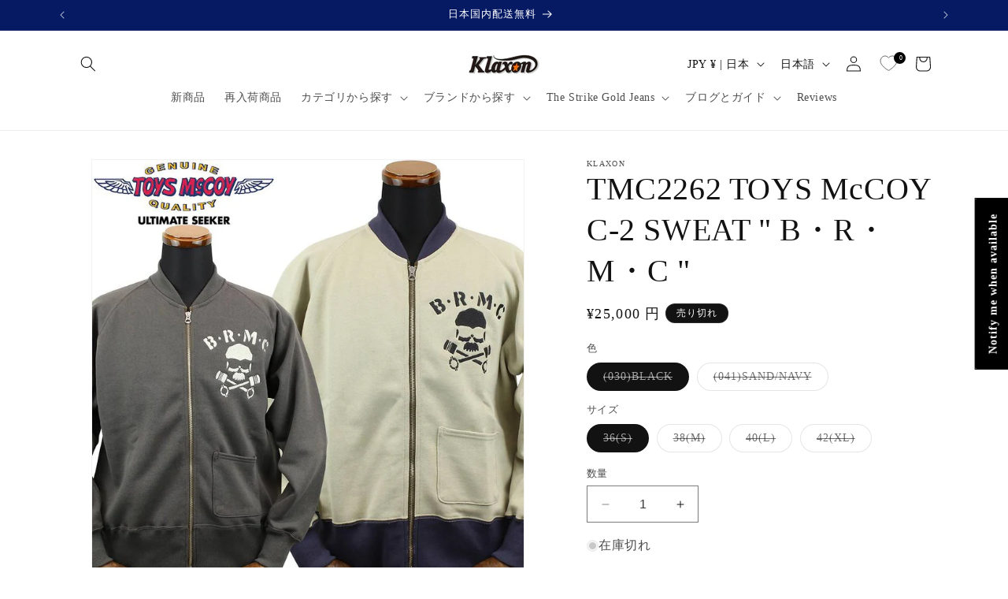

--- FILE ---
content_type: text/html; charset=utf-8
request_url: https://klaxon-store.com/products/tmc2262
body_size: 73082
content:
<!doctype html>
<html class="no-js" lang="ja">
  <head>
    <meta charset="utf-8">
    <meta http-equiv="X-UA-Compatible" content="IE=edge">
    <meta name="viewport" content="width=device-width,initial-scale=1">
    <meta name="theme-color" content="">
    <link rel="canonical" href="https://klaxon-store.com/products/tmc2262"><link rel="icon" type="image/png" href="//klaxon-store.com/cdn/shop/files/klaxon_logo.jpg_2.png?crop=center&height=32&v=1692327650&width=32"><style>
        .yotpo-reviews-carousel-widget-container {
            /* width: 117% !important; */
        }
        .page-width.scroll-trigger.animate--slide-in {
            /* margin-right: 442px !important; */
        }
      </style>

    <title>
      TMC2262 TOYS McCOY C-2 SWEAT &quot; B・R・M・C &quot;
 &ndash; Klaxon Japanese Denim</title>

    
      <meta name="description" content="商品情報 品番 TMC2262 商品名 トイズ マッコイ C-2 スウェット シャツ &quot; B・R・M・C &quot; TMC2262 TOYS McCOY C-2 SWEAT &quot; B・R・M・C &quot; 特長 第２次大戦でA.A.F.の飛行士がA-2などのインナーとして重宝したC-2セーターのデザインをスウェットシャツに落とし込んだ。そのスウェットをベースに、THEWILDONEをイメージしたデコレーションを施した。B・R・M・Cのスカル＆ピストンは直刺繍、背面のワンスターはプリントとし、単体でも充分な存在感を発揮する。 サイズ サイズ 肩幅 身幅 着丈 袖丈 M -- 53cm前後 63cm前後 52cm前後 L -- 55cm前後 65cm">
    

    

<meta property="og:site_name" content="Klaxon Japanese Denim">
<meta property="og:url" content="https://klaxon-store.com/products/tmc2262">
<meta property="og:title" content="TMC2262 TOYS McCOY C-2 SWEAT &quot; B・R・M・C &quot;">
<meta property="og:type" content="product">
<meta property="og:description" content="商品情報 品番 TMC2262 商品名 トイズ マッコイ C-2 スウェット シャツ &quot; B・R・M・C &quot; TMC2262 TOYS McCOY C-2 SWEAT &quot; B・R・M・C &quot; 特長 第２次大戦でA.A.F.の飛行士がA-2などのインナーとして重宝したC-2セーターのデザインをスウェットシャツに落とし込んだ。そのスウェットをベースに、THEWILDONEをイメージしたデコレーションを施した。B・R・M・Cのスカル＆ピストンは直刺繍、背面のワンスターはプリントとし、単体でも充分な存在感を発揮する。 サイズ サイズ 肩幅 身幅 着丈 袖丈 M -- 53cm前後 63cm前後 52cm前後 L -- 55cm前後 65cm"><meta property="og:image" content="http://klaxon-store.com/cdn/shop/products/tmc2262-1.jpg?v=1669944366">
  <meta property="og:image:secure_url" content="https://klaxon-store.com/cdn/shop/products/tmc2262-1.jpg?v=1669944366">
  <meta property="og:image:width" content="800">
  <meta property="og:image:height" content="800"><meta property="og:price:amount" content="25,000">
  <meta property="og:price:currency" content="JPY"><meta name="twitter:card" content="summary_large_image">
<meta name="twitter:title" content="TMC2262 TOYS McCOY C-2 SWEAT &quot; B・R・M・C &quot;">
<meta name="twitter:description" content="商品情報 品番 TMC2262 商品名 トイズ マッコイ C-2 スウェット シャツ &quot; B・R・M・C &quot; TMC2262 TOYS McCOY C-2 SWEAT &quot; B・R・M・C &quot; 特長 第２次大戦でA.A.F.の飛行士がA-2などのインナーとして重宝したC-2セーターのデザインをスウェットシャツに落とし込んだ。そのスウェットをベースに、THEWILDONEをイメージしたデコレーションを施した。B・R・M・Cのスカル＆ピストンは直刺繍、背面のワンスターはプリントとし、単体でも充分な存在感を発揮する。 サイズ サイズ 肩幅 身幅 着丈 袖丈 M -- 53cm前後 63cm前後 52cm前後 L -- 55cm前後 65cm">


    <script src="//klaxon-store.com/cdn/shop/t/21/assets/constants.js?v=58251544750838685771761698180" defer="defer"></script>
    <script src="//klaxon-store.com/cdn/shop/t/21/assets/pubsub.js?v=158357773527763999511761698189" defer="defer"></script>
    <script src="//klaxon-store.com/cdn/shop/t/21/assets/global.js?v=54939145903281508041761698183" defer="defer"></script><script src="//klaxon-store.com/cdn/shop/t/21/assets/animations.js?v=88693664871331136111761698162" defer="defer"></script><script>window.performance && window.performance.mark && window.performance.mark('shopify.content_for_header.start');</script><meta name="google-site-verification" content="mcNqoFrAm2izXhvaL8lOT12J33bkG2nS5jOyiwQ_uic">
<meta name="facebook-domain-verification" content="545swgeaj9t8e53kwhz1oszv79w4tg">
<meta id="shopify-digital-wallet" name="shopify-digital-wallet" content="/64725418220/digital_wallets/dialog">
<meta name="shopify-checkout-api-token" content="157cd7547f386e8f746f1b4a5e4e404e">
<meta id="in-context-paypal-metadata" data-shop-id="64725418220" data-venmo-supported="false" data-environment="production" data-locale="ja_JP" data-paypal-v4="true" data-currency="JPY">
<link rel="alternate" hreflang="x-default" href="https://klaxon-store.com/products/tmc2262">
<link rel="alternate" hreflang="ja" href="https://klaxon-store.com/products/tmc2262">
<link rel="alternate" hreflang="en" href="https://klaxon-store.com/en/products/tmc2262">
<link rel="alternate" hreflang="en-AE" href="https://klaxon-store.com/en-jp/products/tmc2262">
<link rel="alternate" hreflang="ja-AE" href="https://klaxon-store.com/ja-jp/products/tmc2262">
<link rel="alternate" hreflang="en-AT" href="https://klaxon-store.com/en-jp/products/tmc2262">
<link rel="alternate" hreflang="ja-AT" href="https://klaxon-store.com/ja-jp/products/tmc2262">
<link rel="alternate" hreflang="en-AU" href="https://klaxon-store.com/en-jp/products/tmc2262">
<link rel="alternate" hreflang="ja-AU" href="https://klaxon-store.com/ja-jp/products/tmc2262">
<link rel="alternate" hreflang="en-BE" href="https://klaxon-store.com/en-jp/products/tmc2262">
<link rel="alternate" hreflang="ja-BE" href="https://klaxon-store.com/ja-jp/products/tmc2262">
<link rel="alternate" hreflang="en-CA" href="https://klaxon-store.com/en-jp/products/tmc2262">
<link rel="alternate" hreflang="ja-CA" href="https://klaxon-store.com/ja-jp/products/tmc2262">
<link rel="alternate" hreflang="en-CH" href="https://klaxon-store.com/en-jp/products/tmc2262">
<link rel="alternate" hreflang="ja-CH" href="https://klaxon-store.com/ja-jp/products/tmc2262">
<link rel="alternate" hreflang="en-CZ" href="https://klaxon-store.com/en-jp/products/tmc2262">
<link rel="alternate" hreflang="ja-CZ" href="https://klaxon-store.com/ja-jp/products/tmc2262">
<link rel="alternate" hreflang="en-DE" href="https://klaxon-store.com/en-jp/products/tmc2262">
<link rel="alternate" hreflang="ja-DE" href="https://klaxon-store.com/ja-jp/products/tmc2262">
<link rel="alternate" hreflang="en-DK" href="https://klaxon-store.com/en-jp/products/tmc2262">
<link rel="alternate" hreflang="ja-DK" href="https://klaxon-store.com/ja-jp/products/tmc2262">
<link rel="alternate" hreflang="en-ES" href="https://klaxon-store.com/en-jp/products/tmc2262">
<link rel="alternate" hreflang="ja-ES" href="https://klaxon-store.com/ja-jp/products/tmc2262">
<link rel="alternate" hreflang="en-FI" href="https://klaxon-store.com/en-jp/products/tmc2262">
<link rel="alternate" hreflang="ja-FI" href="https://klaxon-store.com/ja-jp/products/tmc2262">
<link rel="alternate" hreflang="en-FR" href="https://klaxon-store.com/en-jp/products/tmc2262">
<link rel="alternate" hreflang="ja-FR" href="https://klaxon-store.com/ja-jp/products/tmc2262">
<link rel="alternate" hreflang="en-GB" href="https://klaxon-store.com/en-jp/products/tmc2262">
<link rel="alternate" hreflang="ja-GB" href="https://klaxon-store.com/ja-jp/products/tmc2262">
<link rel="alternate" hreflang="en-IE" href="https://klaxon-store.com/en-jp/products/tmc2262">
<link rel="alternate" hreflang="ja-IE" href="https://klaxon-store.com/ja-jp/products/tmc2262">
<link rel="alternate" hreflang="en-IL" href="https://klaxon-store.com/en-jp/products/tmc2262">
<link rel="alternate" hreflang="ja-IL" href="https://klaxon-store.com/ja-jp/products/tmc2262">
<link rel="alternate" hreflang="en-IT" href="https://klaxon-store.com/en-jp/products/tmc2262">
<link rel="alternate" hreflang="ja-IT" href="https://klaxon-store.com/ja-jp/products/tmc2262">
<link rel="alternate" hreflang="en-KR" href="https://klaxon-store.com/en-jp/products/tmc2262">
<link rel="alternate" hreflang="ja-KR" href="https://klaxon-store.com/ja-jp/products/tmc2262">
<link rel="alternate" hreflang="en-MY" href="https://klaxon-store.com/en-jp/products/tmc2262">
<link rel="alternate" hreflang="ja-MY" href="https://klaxon-store.com/ja-jp/products/tmc2262">
<link rel="alternate" hreflang="en-NL" href="https://klaxon-store.com/en-jp/products/tmc2262">
<link rel="alternate" hreflang="ja-NL" href="https://klaxon-store.com/ja-jp/products/tmc2262">
<link rel="alternate" hreflang="en-NO" href="https://klaxon-store.com/en-jp/products/tmc2262">
<link rel="alternate" hreflang="ja-NO" href="https://klaxon-store.com/ja-jp/products/tmc2262">
<link rel="alternate" hreflang="en-NZ" href="https://klaxon-store.com/en-jp/products/tmc2262">
<link rel="alternate" hreflang="ja-NZ" href="https://klaxon-store.com/ja-jp/products/tmc2262">
<link rel="alternate" hreflang="en-PL" href="https://klaxon-store.com/en-jp/products/tmc2262">
<link rel="alternate" hreflang="ja-PL" href="https://klaxon-store.com/ja-jp/products/tmc2262">
<link rel="alternate" hreflang="en-PT" href="https://klaxon-store.com/en-jp/products/tmc2262">
<link rel="alternate" hreflang="ja-PT" href="https://klaxon-store.com/ja-jp/products/tmc2262">
<link rel="alternate" hreflang="en-SE" href="https://klaxon-store.com/en-jp/products/tmc2262">
<link rel="alternate" hreflang="ja-SE" href="https://klaxon-store.com/ja-jp/products/tmc2262">
<link rel="alternate" hreflang="en-SG" href="https://klaxon-store.com/en-jp/products/tmc2262">
<link rel="alternate" hreflang="ja-SG" href="https://klaxon-store.com/ja-jp/products/tmc2262">
<link rel="alternate" hreflang="en-ID" href="https://klaxon-store.com/en-jp/products/tmc2262">
<link rel="alternate" hreflang="ja-ID" href="https://klaxon-store.com/ja-jp/products/tmc2262">
<link rel="alternate" hreflang="en-IN" href="https://klaxon-store.com/en-jp/products/tmc2262">
<link rel="alternate" hreflang="ja-IN" href="https://klaxon-store.com/ja-jp/products/tmc2262">
<link rel="alternate" hreflang="en-SA" href="https://klaxon-store.com/en-jp/products/tmc2262">
<link rel="alternate" hreflang="ja-SA" href="https://klaxon-store.com/ja-jp/products/tmc2262">
<link rel="alternate" hreflang="en-PH" href="https://klaxon-store.com/en-jp/products/tmc2262">
<link rel="alternate" hreflang="ja-PH" href="https://klaxon-store.com/ja-jp/products/tmc2262">
<link rel="alternate" hreflang="en-VN" href="https://klaxon-store.com/en-jp/products/tmc2262">
<link rel="alternate" hreflang="ja-VN" href="https://klaxon-store.com/ja-jp/products/tmc2262">
<link rel="alternate" hreflang="en-MO" href="https://klaxon-store.com/en-jp/products/tmc2262">
<link rel="alternate" hreflang="ja-MO" href="https://klaxon-store.com/ja-jp/products/tmc2262">
<link rel="alternate" hreflang="en-CN" href="https://klaxon-store.com/en-jp/products/tmc2262">
<link rel="alternate" hreflang="ja-CN" href="https://klaxon-store.com/ja-jp/products/tmc2262">
<link rel="alternate" hreflang="en-GR" href="https://klaxon-store.com/en-jp/products/tmc2262">
<link rel="alternate" hreflang="ja-GR" href="https://klaxon-store.com/ja-jp/products/tmc2262">
<link rel="alternate" hreflang="en-TR" href="https://klaxon-store.com/en-jp/products/tmc2262">
<link rel="alternate" hreflang="ja-TR" href="https://klaxon-store.com/ja-jp/products/tmc2262">
<link rel="alternate" hreflang="en-MX" href="https://klaxon-store.com/en-jp/products/tmc2262">
<link rel="alternate" hreflang="ja-MX" href="https://klaxon-store.com/ja-jp/products/tmc2262">
<link rel="alternate" hreflang="en-AC" href="https://klaxon-store.com/en-jp/products/tmc2262">
<link rel="alternate" hreflang="ja-AC" href="https://klaxon-store.com/ja-jp/products/tmc2262">
<link rel="alternate" hreflang="en-DZ" href="https://klaxon-store.com/en-jp/products/tmc2262">
<link rel="alternate" hreflang="ja-DZ" href="https://klaxon-store.com/ja-jp/products/tmc2262">
<link rel="alternate" hreflang="en-AO" href="https://klaxon-store.com/en-jp/products/tmc2262">
<link rel="alternate" hreflang="ja-AO" href="https://klaxon-store.com/ja-jp/products/tmc2262">
<link rel="alternate" hreflang="en-UG" href="https://klaxon-store.com/en-jp/products/tmc2262">
<link rel="alternate" hreflang="ja-UG" href="https://klaxon-store.com/ja-jp/products/tmc2262">
<link rel="alternate" hreflang="en-EG" href="https://klaxon-store.com/en-jp/products/tmc2262">
<link rel="alternate" hreflang="ja-EG" href="https://klaxon-store.com/ja-jp/products/tmc2262">
<link rel="alternate" hreflang="en-SZ" href="https://klaxon-store.com/en-jp/products/tmc2262">
<link rel="alternate" hreflang="ja-SZ" href="https://klaxon-store.com/ja-jp/products/tmc2262">
<link rel="alternate" hreflang="en-ET" href="https://klaxon-store.com/en-jp/products/tmc2262">
<link rel="alternate" hreflang="ja-ET" href="https://klaxon-store.com/ja-jp/products/tmc2262">
<link rel="alternate" hreflang="en-ER" href="https://klaxon-store.com/en-jp/products/tmc2262">
<link rel="alternate" hreflang="ja-ER" href="https://klaxon-store.com/ja-jp/products/tmc2262">
<link rel="alternate" hreflang="en-GH" href="https://klaxon-store.com/en-jp/products/tmc2262">
<link rel="alternate" hreflang="ja-GH" href="https://klaxon-store.com/ja-jp/products/tmc2262">
<link rel="alternate" hreflang="en-CV" href="https://klaxon-store.com/en-jp/products/tmc2262">
<link rel="alternate" hreflang="ja-CV" href="https://klaxon-store.com/ja-jp/products/tmc2262">
<link rel="alternate" hreflang="en-GA" href="https://klaxon-store.com/en-jp/products/tmc2262">
<link rel="alternate" hreflang="ja-GA" href="https://klaxon-store.com/ja-jp/products/tmc2262">
<link rel="alternate" hreflang="en-CM" href="https://klaxon-store.com/en-jp/products/tmc2262">
<link rel="alternate" hreflang="ja-CM" href="https://klaxon-store.com/ja-jp/products/tmc2262">
<link rel="alternate" hreflang="en-GM" href="https://klaxon-store.com/en-jp/products/tmc2262">
<link rel="alternate" hreflang="ja-GM" href="https://klaxon-store.com/ja-jp/products/tmc2262">
<link rel="alternate" hreflang="en-GN" href="https://klaxon-store.com/en-jp/products/tmc2262">
<link rel="alternate" hreflang="ja-GN" href="https://klaxon-store.com/ja-jp/products/tmc2262">
<link rel="alternate" hreflang="en-GW" href="https://klaxon-store.com/en-jp/products/tmc2262">
<link rel="alternate" hreflang="ja-GW" href="https://klaxon-store.com/ja-jp/products/tmc2262">
<link rel="alternate" hreflang="en-KE" href="https://klaxon-store.com/en-jp/products/tmc2262">
<link rel="alternate" hreflang="ja-KE" href="https://klaxon-store.com/ja-jp/products/tmc2262">
<link rel="alternate" hreflang="en-CI" href="https://klaxon-store.com/en-jp/products/tmc2262">
<link rel="alternate" hreflang="ja-CI" href="https://klaxon-store.com/ja-jp/products/tmc2262">
<link rel="alternate" hreflang="en-KM" href="https://klaxon-store.com/en-jp/products/tmc2262">
<link rel="alternate" hreflang="ja-KM" href="https://klaxon-store.com/ja-jp/products/tmc2262">
<link rel="alternate" hreflang="en-CD" href="https://klaxon-store.com/en-jp/products/tmc2262">
<link rel="alternate" hreflang="ja-CD" href="https://klaxon-store.com/ja-jp/products/tmc2262">
<link rel="alternate" hreflang="en-CG" href="https://klaxon-store.com/en-jp/products/tmc2262">
<link rel="alternate" hreflang="ja-CG" href="https://klaxon-store.com/ja-jp/products/tmc2262">
<link rel="alternate" hreflang="en-ST" href="https://klaxon-store.com/en-jp/products/tmc2262">
<link rel="alternate" hreflang="ja-ST" href="https://klaxon-store.com/ja-jp/products/tmc2262">
<link rel="alternate" hreflang="en-ZM" href="https://klaxon-store.com/en-jp/products/tmc2262">
<link rel="alternate" hreflang="ja-ZM" href="https://klaxon-store.com/ja-jp/products/tmc2262">
<link rel="alternate" hreflang="en-SL" href="https://klaxon-store.com/en-jp/products/tmc2262">
<link rel="alternate" hreflang="ja-SL" href="https://klaxon-store.com/ja-jp/products/tmc2262">
<link rel="alternate" hreflang="en-DJ" href="https://klaxon-store.com/en-jp/products/tmc2262">
<link rel="alternate" hreflang="ja-DJ" href="https://klaxon-store.com/ja-jp/products/tmc2262">
<link rel="alternate" hreflang="en-ZW" href="https://klaxon-store.com/en-jp/products/tmc2262">
<link rel="alternate" hreflang="ja-ZW" href="https://klaxon-store.com/ja-jp/products/tmc2262">
<link rel="alternate" hreflang="en-SD" href="https://klaxon-store.com/en-jp/products/tmc2262">
<link rel="alternate" hreflang="ja-SD" href="https://klaxon-store.com/ja-jp/products/tmc2262">
<link rel="alternate" hreflang="en-SC" href="https://klaxon-store.com/en-jp/products/tmc2262">
<link rel="alternate" hreflang="ja-SC" href="https://klaxon-store.com/ja-jp/products/tmc2262">
<link rel="alternate" hreflang="en-SN" href="https://klaxon-store.com/en-jp/products/tmc2262">
<link rel="alternate" hreflang="ja-SN" href="https://klaxon-store.com/ja-jp/products/tmc2262">
<link rel="alternate" hreflang="en-SH" href="https://klaxon-store.com/en-jp/products/tmc2262">
<link rel="alternate" hreflang="ja-SH" href="https://klaxon-store.com/ja-jp/products/tmc2262">
<link rel="alternate" hreflang="en-SO" href="https://klaxon-store.com/en-jp/products/tmc2262">
<link rel="alternate" hreflang="ja-SO" href="https://klaxon-store.com/ja-jp/products/tmc2262">
<link rel="alternate" hreflang="en-TZ" href="https://klaxon-store.com/en-jp/products/tmc2262">
<link rel="alternate" hreflang="ja-TZ" href="https://klaxon-store.com/ja-jp/products/tmc2262">
<link rel="alternate" hreflang="en-TD" href="https://klaxon-store.com/en-jp/products/tmc2262">
<link rel="alternate" hreflang="ja-TD" href="https://klaxon-store.com/ja-jp/products/tmc2262">
<link rel="alternate" hreflang="en-TN" href="https://klaxon-store.com/en-jp/products/tmc2262">
<link rel="alternate" hreflang="ja-TN" href="https://klaxon-store.com/ja-jp/products/tmc2262">
<link rel="alternate" hreflang="en-TG" href="https://klaxon-store.com/en-jp/products/tmc2262">
<link rel="alternate" hreflang="ja-TG" href="https://klaxon-store.com/ja-jp/products/tmc2262">
<link rel="alternate" hreflang="en-TA" href="https://klaxon-store.com/en-jp/products/tmc2262">
<link rel="alternate" hreflang="ja-TA" href="https://klaxon-store.com/ja-jp/products/tmc2262">
<link rel="alternate" hreflang="en-NG" href="https://klaxon-store.com/en-jp/products/tmc2262">
<link rel="alternate" hreflang="ja-NG" href="https://klaxon-store.com/ja-jp/products/tmc2262">
<link rel="alternate" hreflang="en-NA" href="https://klaxon-store.com/en-jp/products/tmc2262">
<link rel="alternate" hreflang="ja-NA" href="https://klaxon-store.com/ja-jp/products/tmc2262">
<link rel="alternate" hreflang="en-NE" href="https://klaxon-store.com/en-jp/products/tmc2262">
<link rel="alternate" hreflang="ja-NE" href="https://klaxon-store.com/ja-jp/products/tmc2262">
<link rel="alternate" hreflang="en-BF" href="https://klaxon-store.com/en-jp/products/tmc2262">
<link rel="alternate" hreflang="ja-BF" href="https://klaxon-store.com/ja-jp/products/tmc2262">
<link rel="alternate" hreflang="en-BI" href="https://klaxon-store.com/en-jp/products/tmc2262">
<link rel="alternate" hreflang="ja-BI" href="https://klaxon-store.com/ja-jp/products/tmc2262">
<link rel="alternate" hreflang="en-BJ" href="https://klaxon-store.com/en-jp/products/tmc2262">
<link rel="alternate" hreflang="ja-BJ" href="https://klaxon-store.com/ja-jp/products/tmc2262">
<link rel="alternate" hreflang="en-BW" href="https://klaxon-store.com/en-jp/products/tmc2262">
<link rel="alternate" hreflang="ja-BW" href="https://klaxon-store.com/ja-jp/products/tmc2262">
<link rel="alternate" hreflang="en-MG" href="https://klaxon-store.com/en-jp/products/tmc2262">
<link rel="alternate" hreflang="ja-MG" href="https://klaxon-store.com/ja-jp/products/tmc2262">
<link rel="alternate" hreflang="en-MW" href="https://klaxon-store.com/en-jp/products/tmc2262">
<link rel="alternate" hreflang="ja-MW" href="https://klaxon-store.com/ja-jp/products/tmc2262">
<link rel="alternate" hreflang="en-ML" href="https://klaxon-store.com/en-jp/products/tmc2262">
<link rel="alternate" hreflang="ja-ML" href="https://klaxon-store.com/ja-jp/products/tmc2262">
<link rel="alternate" hreflang="en-MU" href="https://klaxon-store.com/en-jp/products/tmc2262">
<link rel="alternate" hreflang="ja-MU" href="https://klaxon-store.com/ja-jp/products/tmc2262">
<link rel="alternate" hreflang="en-MR" href="https://klaxon-store.com/en-jp/products/tmc2262">
<link rel="alternate" hreflang="ja-MR" href="https://klaxon-store.com/ja-jp/products/tmc2262">
<link rel="alternate" hreflang="en-MZ" href="https://klaxon-store.com/en-jp/products/tmc2262">
<link rel="alternate" hreflang="ja-MZ" href="https://klaxon-store.com/ja-jp/products/tmc2262">
<link rel="alternate" hreflang="en-MA" href="https://klaxon-store.com/en-jp/products/tmc2262">
<link rel="alternate" hreflang="ja-MA" href="https://klaxon-store.com/ja-jp/products/tmc2262">
<link rel="alternate" hreflang="en-LR" href="https://klaxon-store.com/en-jp/products/tmc2262">
<link rel="alternate" hreflang="ja-LR" href="https://klaxon-store.com/ja-jp/products/tmc2262">
<link rel="alternate" hreflang="en-RW" href="https://klaxon-store.com/en-jp/products/tmc2262">
<link rel="alternate" hreflang="ja-RW" href="https://klaxon-store.com/ja-jp/products/tmc2262">
<link rel="alternate" hreflang="en-LS" href="https://klaxon-store.com/en-jp/products/tmc2262">
<link rel="alternate" hreflang="ja-LS" href="https://klaxon-store.com/ja-jp/products/tmc2262">
<link rel="alternate" hreflang="en-EH" href="https://klaxon-store.com/en-jp/products/tmc2262">
<link rel="alternate" hreflang="ja-EH" href="https://klaxon-store.com/ja-jp/products/tmc2262">
<link rel="alternate" hreflang="en-GQ" href="https://klaxon-store.com/en-jp/products/tmc2262">
<link rel="alternate" hreflang="ja-GQ" href="https://klaxon-store.com/ja-jp/products/tmc2262">
<link rel="alternate" hreflang="en-CF" href="https://klaxon-store.com/en-jp/products/tmc2262">
<link rel="alternate" hreflang="ja-CF" href="https://klaxon-store.com/ja-jp/products/tmc2262">
<link rel="alternate" hreflang="en-ZA" href="https://klaxon-store.com/en-jp/products/tmc2262">
<link rel="alternate" hreflang="ja-ZA" href="https://klaxon-store.com/ja-jp/products/tmc2262">
<link rel="alternate" hreflang="en-SS" href="https://klaxon-store.com/en-jp/products/tmc2262">
<link rel="alternate" hreflang="ja-SS" href="https://klaxon-store.com/ja-jp/products/tmc2262">
<link rel="alternate" hreflang="en-AZ" href="https://klaxon-store.com/en-jp/products/tmc2262">
<link rel="alternate" hreflang="ja-AZ" href="https://klaxon-store.com/ja-jp/products/tmc2262">
<link rel="alternate" hreflang="en-AF" href="https://klaxon-store.com/en-jp/products/tmc2262">
<link rel="alternate" hreflang="ja-AF" href="https://klaxon-store.com/ja-jp/products/tmc2262">
<link rel="alternate" hreflang="en-YE" href="https://klaxon-store.com/en-jp/products/tmc2262">
<link rel="alternate" hreflang="ja-YE" href="https://klaxon-store.com/ja-jp/products/tmc2262">
<link rel="alternate" hreflang="en-IO" href="https://klaxon-store.com/en-jp/products/tmc2262">
<link rel="alternate" hreflang="ja-IO" href="https://klaxon-store.com/ja-jp/products/tmc2262">
<link rel="alternate" hreflang="en-IQ" href="https://klaxon-store.com/en-jp/products/tmc2262">
<link rel="alternate" hreflang="ja-IQ" href="https://klaxon-store.com/ja-jp/products/tmc2262">
<link rel="alternate" hreflang="en-UZ" href="https://klaxon-store.com/en-jp/products/tmc2262">
<link rel="alternate" hreflang="ja-UZ" href="https://klaxon-store.com/ja-jp/products/tmc2262">
<link rel="alternate" hreflang="en-OM" href="https://klaxon-store.com/en-jp/products/tmc2262">
<link rel="alternate" hreflang="ja-OM" href="https://klaxon-store.com/ja-jp/products/tmc2262">
<link rel="alternate" hreflang="en-KZ" href="https://klaxon-store.com/en-jp/products/tmc2262">
<link rel="alternate" hreflang="ja-KZ" href="https://klaxon-store.com/ja-jp/products/tmc2262">
<link rel="alternate" hreflang="en-QA" href="https://klaxon-store.com/en-jp/products/tmc2262">
<link rel="alternate" hreflang="ja-QA" href="https://klaxon-store.com/ja-jp/products/tmc2262">
<link rel="alternate" hreflang="en-KH" href="https://klaxon-store.com/en-jp/products/tmc2262">
<link rel="alternate" hreflang="ja-KH" href="https://klaxon-store.com/ja-jp/products/tmc2262">
<link rel="alternate" hreflang="en-KG" href="https://klaxon-store.com/en-jp/products/tmc2262">
<link rel="alternate" hreflang="ja-KG" href="https://klaxon-store.com/ja-jp/products/tmc2262">
<link rel="alternate" hreflang="en-KW" href="https://klaxon-store.com/en-jp/products/tmc2262">
<link rel="alternate" hreflang="ja-KW" href="https://klaxon-store.com/ja-jp/products/tmc2262">
<link rel="alternate" hreflang="en-CX" href="https://klaxon-store.com/en-jp/products/tmc2262">
<link rel="alternate" hreflang="ja-CX" href="https://klaxon-store.com/ja-jp/products/tmc2262">
<link rel="alternate" hreflang="en-CC" href="https://klaxon-store.com/en-jp/products/tmc2262">
<link rel="alternate" hreflang="ja-CC" href="https://klaxon-store.com/ja-jp/products/tmc2262">
<link rel="alternate" hreflang="en-LK" href="https://klaxon-store.com/en-jp/products/tmc2262">
<link rel="alternate" hreflang="ja-LK" href="https://klaxon-store.com/ja-jp/products/tmc2262">
<link rel="alternate" hreflang="en-TH" href="https://klaxon-store.com/en-jp/products/tmc2262">
<link rel="alternate" hreflang="ja-TH" href="https://klaxon-store.com/ja-jp/products/tmc2262">
<link rel="alternate" hreflang="en-TJ" href="https://klaxon-store.com/en-jp/products/tmc2262">
<link rel="alternate" hreflang="ja-TJ" href="https://klaxon-store.com/ja-jp/products/tmc2262">
<link rel="alternate" hreflang="en-TM" href="https://klaxon-store.com/en-jp/products/tmc2262">
<link rel="alternate" hreflang="ja-TM" href="https://klaxon-store.com/ja-jp/products/tmc2262">
<link rel="alternate" hreflang="en-NP" href="https://klaxon-store.com/en-jp/products/tmc2262">
<link rel="alternate" hreflang="ja-NP" href="https://klaxon-store.com/ja-jp/products/tmc2262">
<link rel="alternate" hreflang="en-BH" href="https://klaxon-store.com/en-jp/products/tmc2262">
<link rel="alternate" hreflang="ja-BH" href="https://klaxon-store.com/ja-jp/products/tmc2262">
<link rel="alternate" hreflang="en-PK" href="https://klaxon-store.com/en-jp/products/tmc2262">
<link rel="alternate" hreflang="ja-PK" href="https://klaxon-store.com/ja-jp/products/tmc2262">
<link rel="alternate" hreflang="en-PS" href="https://klaxon-store.com/en-jp/products/tmc2262">
<link rel="alternate" hreflang="ja-PS" href="https://klaxon-store.com/ja-jp/products/tmc2262">
<link rel="alternate" hreflang="en-BD" href="https://klaxon-store.com/en-jp/products/tmc2262">
<link rel="alternate" hreflang="ja-BD" href="https://klaxon-store.com/ja-jp/products/tmc2262">
<link rel="alternate" hreflang="en-BT" href="https://klaxon-store.com/en-jp/products/tmc2262">
<link rel="alternate" hreflang="ja-BT" href="https://klaxon-store.com/ja-jp/products/tmc2262">
<link rel="alternate" hreflang="en-BN" href="https://klaxon-store.com/en-jp/products/tmc2262">
<link rel="alternate" hreflang="ja-BN" href="https://klaxon-store.com/ja-jp/products/tmc2262">
<link rel="alternate" hreflang="en-MM" href="https://klaxon-store.com/en-jp/products/tmc2262">
<link rel="alternate" hreflang="ja-MM" href="https://klaxon-store.com/ja-jp/products/tmc2262">
<link rel="alternate" hreflang="en-MV" href="https://klaxon-store.com/en-jp/products/tmc2262">
<link rel="alternate" hreflang="ja-MV" href="https://klaxon-store.com/ja-jp/products/tmc2262">
<link rel="alternate" hreflang="en-MN" href="https://klaxon-store.com/en-jp/products/tmc2262">
<link rel="alternate" hreflang="ja-MN" href="https://klaxon-store.com/ja-jp/products/tmc2262">
<link rel="alternate" hreflang="en-JO" href="https://klaxon-store.com/en-jp/products/tmc2262">
<link rel="alternate" hreflang="ja-JO" href="https://klaxon-store.com/ja-jp/products/tmc2262">
<link rel="alternate" hreflang="en-LA" href="https://klaxon-store.com/en-jp/products/tmc2262">
<link rel="alternate" hreflang="ja-LA" href="https://klaxon-store.com/ja-jp/products/tmc2262">
<link rel="alternate" hreflang="en-LB" href="https://klaxon-store.com/en-jp/products/tmc2262">
<link rel="alternate" hreflang="ja-LB" href="https://klaxon-store.com/ja-jp/products/tmc2262">
<link rel="alternate" hreflang="en-AW" href="https://klaxon-store.com/en-jp/products/tmc2262">
<link rel="alternate" hreflang="ja-AW" href="https://klaxon-store.com/ja-jp/products/tmc2262">
<link rel="alternate" hreflang="en-AI" href="https://klaxon-store.com/en-jp/products/tmc2262">
<link rel="alternate" hreflang="ja-AI" href="https://klaxon-store.com/ja-jp/products/tmc2262">
<link rel="alternate" hreflang="en-AG" href="https://klaxon-store.com/en-jp/products/tmc2262">
<link rel="alternate" hreflang="ja-AG" href="https://klaxon-store.com/ja-jp/products/tmc2262">
<link rel="alternate" hreflang="en-VG" href="https://klaxon-store.com/en-jp/products/tmc2262">
<link rel="alternate" hreflang="ja-VG" href="https://klaxon-store.com/ja-jp/products/tmc2262">
<link rel="alternate" hreflang="en-SV" href="https://klaxon-store.com/en-jp/products/tmc2262">
<link rel="alternate" hreflang="ja-SV" href="https://klaxon-store.com/ja-jp/products/tmc2262">
<link rel="alternate" hreflang="en-CW" href="https://klaxon-store.com/en-jp/products/tmc2262">
<link rel="alternate" hreflang="ja-CW" href="https://klaxon-store.com/ja-jp/products/tmc2262">
<link rel="alternate" hreflang="en-GT" href="https://klaxon-store.com/en-jp/products/tmc2262">
<link rel="alternate" hreflang="ja-GT" href="https://klaxon-store.com/ja-jp/products/tmc2262">
<link rel="alternate" hreflang="en-GD" href="https://klaxon-store.com/en-jp/products/tmc2262">
<link rel="alternate" hreflang="ja-GD" href="https://klaxon-store.com/ja-jp/products/tmc2262">
<link rel="alternate" hreflang="en-KY" href="https://klaxon-store.com/en-jp/products/tmc2262">
<link rel="alternate" hreflang="ja-KY" href="https://klaxon-store.com/ja-jp/products/tmc2262">
<link rel="alternate" hreflang="en-CR" href="https://klaxon-store.com/en-jp/products/tmc2262">
<link rel="alternate" hreflang="ja-CR" href="https://klaxon-store.com/ja-jp/products/tmc2262">
<link rel="alternate" hreflang="en-BL" href="https://klaxon-store.com/en-jp/products/tmc2262">
<link rel="alternate" hreflang="ja-BL" href="https://klaxon-store.com/ja-jp/products/tmc2262">
<link rel="alternate" hreflang="en-PM" href="https://klaxon-store.com/en-jp/products/tmc2262">
<link rel="alternate" hreflang="ja-PM" href="https://klaxon-store.com/ja-jp/products/tmc2262">
<link rel="alternate" hreflang="en-JM" href="https://klaxon-store.com/en-jp/products/tmc2262">
<link rel="alternate" hreflang="ja-JM" href="https://klaxon-store.com/ja-jp/products/tmc2262">
<link rel="alternate" hreflang="en-KN" href="https://klaxon-store.com/en-jp/products/tmc2262">
<link rel="alternate" hreflang="ja-KN" href="https://klaxon-store.com/ja-jp/products/tmc2262">
<link rel="alternate" hreflang="en-VC" href="https://klaxon-store.com/en-jp/products/tmc2262">
<link rel="alternate" hreflang="ja-VC" href="https://klaxon-store.com/ja-jp/products/tmc2262">
<link rel="alternate" hreflang="en-MF" href="https://klaxon-store.com/en-jp/products/tmc2262">
<link rel="alternate" hreflang="ja-MF" href="https://klaxon-store.com/ja-jp/products/tmc2262">
<link rel="alternate" hreflang="en-SX" href="https://klaxon-store.com/en-jp/products/tmc2262">
<link rel="alternate" hreflang="ja-SX" href="https://klaxon-store.com/ja-jp/products/tmc2262">
<link rel="alternate" hreflang="en-LC" href="https://klaxon-store.com/en-jp/products/tmc2262">
<link rel="alternate" hreflang="ja-LC" href="https://klaxon-store.com/ja-jp/products/tmc2262">
<link rel="alternate" hreflang="en-TC" href="https://klaxon-store.com/en-jp/products/tmc2262">
<link rel="alternate" hreflang="ja-TC" href="https://klaxon-store.com/ja-jp/products/tmc2262">
<link rel="alternate" hreflang="en-DO" href="https://klaxon-store.com/en-jp/products/tmc2262">
<link rel="alternate" hreflang="ja-DO" href="https://klaxon-store.com/ja-jp/products/tmc2262">
<link rel="alternate" hreflang="en-DM" href="https://klaxon-store.com/en-jp/products/tmc2262">
<link rel="alternate" hreflang="ja-DM" href="https://klaxon-store.com/ja-jp/products/tmc2262">
<link rel="alternate" hreflang="en-TT" href="https://klaxon-store.com/en-jp/products/tmc2262">
<link rel="alternate" hreflang="ja-TT" href="https://klaxon-store.com/ja-jp/products/tmc2262">
<link rel="alternate" hreflang="en-NI" href="https://klaxon-store.com/en-jp/products/tmc2262">
<link rel="alternate" hreflang="ja-NI" href="https://klaxon-store.com/ja-jp/products/tmc2262">
<link rel="alternate" hreflang="en-HT" href="https://klaxon-store.com/en-jp/products/tmc2262">
<link rel="alternate" hreflang="ja-HT" href="https://klaxon-store.com/ja-jp/products/tmc2262">
<link rel="alternate" hreflang="en-PA" href="https://klaxon-store.com/en-jp/products/tmc2262">
<link rel="alternate" hreflang="ja-PA" href="https://klaxon-store.com/ja-jp/products/tmc2262">
<link rel="alternate" hreflang="en-BS" href="https://klaxon-store.com/en-jp/products/tmc2262">
<link rel="alternate" hreflang="ja-BS" href="https://klaxon-store.com/ja-jp/products/tmc2262">
<link rel="alternate" hreflang="en-BM" href="https://klaxon-store.com/en-jp/products/tmc2262">
<link rel="alternate" hreflang="ja-BM" href="https://klaxon-store.com/ja-jp/products/tmc2262">
<link rel="alternate" hreflang="en-BB" href="https://klaxon-store.com/en-jp/products/tmc2262">
<link rel="alternate" hreflang="ja-BB" href="https://klaxon-store.com/ja-jp/products/tmc2262">
<link rel="alternate" hreflang="en-BZ" href="https://klaxon-store.com/en-jp/products/tmc2262">
<link rel="alternate" hreflang="ja-BZ" href="https://klaxon-store.com/ja-jp/products/tmc2262">
<link rel="alternate" hreflang="en-HN" href="https://klaxon-store.com/en-jp/products/tmc2262">
<link rel="alternate" hreflang="ja-HN" href="https://klaxon-store.com/ja-jp/products/tmc2262">
<link rel="alternate" hreflang="en-MQ" href="https://klaxon-store.com/en-jp/products/tmc2262">
<link rel="alternate" hreflang="ja-MQ" href="https://klaxon-store.com/ja-jp/products/tmc2262">
<link rel="alternate" hreflang="en-MS" href="https://klaxon-store.com/en-jp/products/tmc2262">
<link rel="alternate" hreflang="ja-MS" href="https://klaxon-store.com/ja-jp/products/tmc2262">
<link rel="alternate" hreflang="en-UM" href="https://klaxon-store.com/en-jp/products/tmc2262">
<link rel="alternate" hreflang="ja-UM" href="https://klaxon-store.com/ja-jp/products/tmc2262">
<link rel="alternate" hreflang="en-IS" href="https://klaxon-store.com/en-jp/products/tmc2262">
<link rel="alternate" hreflang="ja-IS" href="https://klaxon-store.com/ja-jp/products/tmc2262">
<link rel="alternate" hreflang="en-AL" href="https://klaxon-store.com/en-jp/products/tmc2262">
<link rel="alternate" hreflang="ja-AL" href="https://klaxon-store.com/ja-jp/products/tmc2262">
<link rel="alternate" hreflang="en-AM" href="https://klaxon-store.com/en-jp/products/tmc2262">
<link rel="alternate" hreflang="ja-AM" href="https://klaxon-store.com/ja-jp/products/tmc2262">
<link rel="alternate" hreflang="en-AD" href="https://klaxon-store.com/en-jp/products/tmc2262">
<link rel="alternate" hreflang="ja-AD" href="https://klaxon-store.com/ja-jp/products/tmc2262">
<link rel="alternate" hreflang="en-UA" href="https://klaxon-store.com/en-jp/products/tmc2262">
<link rel="alternate" hreflang="ja-UA" href="https://klaxon-store.com/ja-jp/products/tmc2262">
<link rel="alternate" hreflang="en-EE" href="https://klaxon-store.com/en-jp/products/tmc2262">
<link rel="alternate" hreflang="ja-EE" href="https://klaxon-store.com/ja-jp/products/tmc2262">
<link rel="alternate" hreflang="en-AX" href="https://klaxon-store.com/en-jp/products/tmc2262">
<link rel="alternate" hreflang="ja-AX" href="https://klaxon-store.com/ja-jp/products/tmc2262">
<link rel="alternate" hreflang="en-GG" href="https://klaxon-store.com/en-jp/products/tmc2262">
<link rel="alternate" hreflang="ja-GG" href="https://klaxon-store.com/ja-jp/products/tmc2262">
<link rel="alternate" hreflang="en-CY" href="https://klaxon-store.com/en-jp/products/tmc2262">
<link rel="alternate" hreflang="ja-CY" href="https://klaxon-store.com/ja-jp/products/tmc2262">
<link rel="alternate" hreflang="en-GP" href="https://klaxon-store.com/en-jp/products/tmc2262">
<link rel="alternate" hreflang="ja-GP" href="https://klaxon-store.com/ja-jp/products/tmc2262">
<link rel="alternate" hreflang="en-GL" href="https://klaxon-store.com/en-jp/products/tmc2262">
<link rel="alternate" hreflang="ja-GL" href="https://klaxon-store.com/ja-jp/products/tmc2262">
<link rel="alternate" hreflang="en-HR" href="https://klaxon-store.com/en-jp/products/tmc2262">
<link rel="alternate" hreflang="ja-HR" href="https://klaxon-store.com/ja-jp/products/tmc2262">
<link rel="alternate" hreflang="en-XK" href="https://klaxon-store.com/en-jp/products/tmc2262">
<link rel="alternate" hreflang="ja-XK" href="https://klaxon-store.com/ja-jp/products/tmc2262">
<link rel="alternate" hreflang="en-SM" href="https://klaxon-store.com/en-jp/products/tmc2262">
<link rel="alternate" hreflang="ja-SM" href="https://klaxon-store.com/ja-jp/products/tmc2262">
<link rel="alternate" hreflang="en-GI" href="https://klaxon-store.com/en-jp/products/tmc2262">
<link rel="alternate" hreflang="ja-GI" href="https://klaxon-store.com/ja-jp/products/tmc2262">
<link rel="alternate" hreflang="en-JE" href="https://klaxon-store.com/en-jp/products/tmc2262">
<link rel="alternate" hreflang="ja-JE" href="https://klaxon-store.com/ja-jp/products/tmc2262">
<link rel="alternate" hreflang="en-GE" href="https://klaxon-store.com/en-jp/products/tmc2262">
<link rel="alternate" hreflang="ja-GE" href="https://klaxon-store.com/ja-jp/products/tmc2262">
<link rel="alternate" hreflang="en-SJ" href="https://klaxon-store.com/en-jp/products/tmc2262">
<link rel="alternate" hreflang="ja-SJ" href="https://klaxon-store.com/ja-jp/products/tmc2262">
<link rel="alternate" hreflang="en-SK" href="https://klaxon-store.com/en-jp/products/tmc2262">
<link rel="alternate" hreflang="ja-SK" href="https://klaxon-store.com/ja-jp/products/tmc2262">
<link rel="alternate" hreflang="en-SI" href="https://klaxon-store.com/en-jp/products/tmc2262">
<link rel="alternate" hreflang="ja-SI" href="https://klaxon-store.com/ja-jp/products/tmc2262">
<link rel="alternate" hreflang="en-RS" href="https://klaxon-store.com/en-jp/products/tmc2262">
<link rel="alternate" hreflang="ja-RS" href="https://klaxon-store.com/ja-jp/products/tmc2262">
<link rel="alternate" hreflang="en-VA" href="https://klaxon-store.com/en-jp/products/tmc2262">
<link rel="alternate" hreflang="ja-VA" href="https://klaxon-store.com/ja-jp/products/tmc2262">
<link rel="alternate" hreflang="en-HU" href="https://klaxon-store.com/en-jp/products/tmc2262">
<link rel="alternate" hreflang="ja-HU" href="https://klaxon-store.com/ja-jp/products/tmc2262">
<link rel="alternate" hreflang="en-FO" href="https://klaxon-store.com/en-jp/products/tmc2262">
<link rel="alternate" hreflang="ja-FO" href="https://klaxon-store.com/ja-jp/products/tmc2262">
<link rel="alternate" hreflang="en-BG" href="https://klaxon-store.com/en-jp/products/tmc2262">
<link rel="alternate" hreflang="ja-BG" href="https://klaxon-store.com/ja-jp/products/tmc2262">
<link rel="alternate" hreflang="en-BY" href="https://klaxon-store.com/en-jp/products/tmc2262">
<link rel="alternate" hreflang="ja-BY" href="https://klaxon-store.com/ja-jp/products/tmc2262">
<link rel="alternate" hreflang="en-BA" href="https://klaxon-store.com/en-jp/products/tmc2262">
<link rel="alternate" hreflang="ja-BA" href="https://klaxon-store.com/ja-jp/products/tmc2262">
<link rel="alternate" hreflang="en-MK" href="https://klaxon-store.com/en-jp/products/tmc2262">
<link rel="alternate" hreflang="ja-MK" href="https://klaxon-store.com/ja-jp/products/tmc2262">
<link rel="alternate" hreflang="en-YT" href="https://klaxon-store.com/en-jp/products/tmc2262">
<link rel="alternate" hreflang="ja-YT" href="https://klaxon-store.com/ja-jp/products/tmc2262">
<link rel="alternate" hreflang="en-MT" href="https://klaxon-store.com/en-jp/products/tmc2262">
<link rel="alternate" hreflang="ja-MT" href="https://klaxon-store.com/ja-jp/products/tmc2262">
<link rel="alternate" hreflang="en-IM" href="https://klaxon-store.com/en-jp/products/tmc2262">
<link rel="alternate" hreflang="ja-IM" href="https://klaxon-store.com/ja-jp/products/tmc2262">
<link rel="alternate" hreflang="en-MC" href="https://klaxon-store.com/en-jp/products/tmc2262">
<link rel="alternate" hreflang="ja-MC" href="https://klaxon-store.com/ja-jp/products/tmc2262">
<link rel="alternate" hreflang="en-MD" href="https://klaxon-store.com/en-jp/products/tmc2262">
<link rel="alternate" hreflang="ja-MD" href="https://klaxon-store.com/ja-jp/products/tmc2262">
<link rel="alternate" hreflang="en-ME" href="https://klaxon-store.com/en-jp/products/tmc2262">
<link rel="alternate" hreflang="ja-ME" href="https://klaxon-store.com/ja-jp/products/tmc2262">
<link rel="alternate" hreflang="en-LV" href="https://klaxon-store.com/en-jp/products/tmc2262">
<link rel="alternate" hreflang="ja-LV" href="https://klaxon-store.com/ja-jp/products/tmc2262">
<link rel="alternate" hreflang="en-LT" href="https://klaxon-store.com/en-jp/products/tmc2262">
<link rel="alternate" hreflang="ja-LT" href="https://klaxon-store.com/ja-jp/products/tmc2262">
<link rel="alternate" hreflang="en-LI" href="https://klaxon-store.com/en-jp/products/tmc2262">
<link rel="alternate" hreflang="ja-LI" href="https://klaxon-store.com/ja-jp/products/tmc2262">
<link rel="alternate" hreflang="en-RO" href="https://klaxon-store.com/en-jp/products/tmc2262">
<link rel="alternate" hreflang="ja-RO" href="https://klaxon-store.com/ja-jp/products/tmc2262">
<link rel="alternate" hreflang="en-LU" href="https://klaxon-store.com/en-jp/products/tmc2262">
<link rel="alternate" hreflang="ja-LU" href="https://klaxon-store.com/ja-jp/products/tmc2262">
<link rel="alternate" hreflang="en-RE" href="https://klaxon-store.com/en-jp/products/tmc2262">
<link rel="alternate" hreflang="ja-RE" href="https://klaxon-store.com/ja-jp/products/tmc2262">
<link rel="alternate" hreflang="en-WF" href="https://klaxon-store.com/en-jp/products/tmc2262">
<link rel="alternate" hreflang="ja-WF" href="https://klaxon-store.com/ja-jp/products/tmc2262">
<link rel="alternate" hreflang="en-KI" href="https://klaxon-store.com/en-jp/products/tmc2262">
<link rel="alternate" hreflang="ja-KI" href="https://klaxon-store.com/ja-jp/products/tmc2262">
<link rel="alternate" hreflang="en-CK" href="https://klaxon-store.com/en-jp/products/tmc2262">
<link rel="alternate" hreflang="ja-CK" href="https://klaxon-store.com/ja-jp/products/tmc2262">
<link rel="alternate" hreflang="en-WS" href="https://klaxon-store.com/en-jp/products/tmc2262">
<link rel="alternate" hreflang="ja-WS" href="https://klaxon-store.com/ja-jp/products/tmc2262">
<link rel="alternate" hreflang="en-SB" href="https://klaxon-store.com/en-jp/products/tmc2262">
<link rel="alternate" hreflang="ja-SB" href="https://klaxon-store.com/ja-jp/products/tmc2262">
<link rel="alternate" hreflang="en-TV" href="https://klaxon-store.com/en-jp/products/tmc2262">
<link rel="alternate" hreflang="ja-TV" href="https://klaxon-store.com/ja-jp/products/tmc2262">
<link rel="alternate" hreflang="en-TK" href="https://klaxon-store.com/en-jp/products/tmc2262">
<link rel="alternate" hreflang="ja-TK" href="https://klaxon-store.com/ja-jp/products/tmc2262">
<link rel="alternate" hreflang="en-TO" href="https://klaxon-store.com/en-jp/products/tmc2262">
<link rel="alternate" hreflang="ja-TO" href="https://klaxon-store.com/ja-jp/products/tmc2262">
<link rel="alternate" hreflang="en-NR" href="https://klaxon-store.com/en-jp/products/tmc2262">
<link rel="alternate" hreflang="ja-NR" href="https://klaxon-store.com/ja-jp/products/tmc2262">
<link rel="alternate" hreflang="en-NU" href="https://klaxon-store.com/en-jp/products/tmc2262">
<link rel="alternate" hreflang="ja-NU" href="https://klaxon-store.com/ja-jp/products/tmc2262">
<link rel="alternate" hreflang="en-NC" href="https://klaxon-store.com/en-jp/products/tmc2262">
<link rel="alternate" hreflang="ja-NC" href="https://klaxon-store.com/ja-jp/products/tmc2262">
<link rel="alternate" hreflang="en-NF" href="https://klaxon-store.com/en-jp/products/tmc2262">
<link rel="alternate" hreflang="ja-NF" href="https://klaxon-store.com/ja-jp/products/tmc2262">
<link rel="alternate" hreflang="en-VU" href="https://klaxon-store.com/en-jp/products/tmc2262">
<link rel="alternate" hreflang="ja-VU" href="https://klaxon-store.com/ja-jp/products/tmc2262">
<link rel="alternate" hreflang="en-PG" href="https://klaxon-store.com/en-jp/products/tmc2262">
<link rel="alternate" hreflang="ja-PG" href="https://klaxon-store.com/ja-jp/products/tmc2262">
<link rel="alternate" hreflang="en-PN" href="https://klaxon-store.com/en-jp/products/tmc2262">
<link rel="alternate" hreflang="ja-PN" href="https://klaxon-store.com/ja-jp/products/tmc2262">
<link rel="alternate" hreflang="en-FJ" href="https://klaxon-store.com/en-jp/products/tmc2262">
<link rel="alternate" hreflang="ja-FJ" href="https://klaxon-store.com/ja-jp/products/tmc2262">
<link rel="alternate" hreflang="en-PF" href="https://klaxon-store.com/en-jp/products/tmc2262">
<link rel="alternate" hreflang="ja-PF" href="https://klaxon-store.com/ja-jp/products/tmc2262">
<link rel="alternate" hreflang="en-TL" href="https://klaxon-store.com/en-jp/products/tmc2262">
<link rel="alternate" hreflang="ja-TL" href="https://klaxon-store.com/ja-jp/products/tmc2262">
<link rel="alternate" hreflang="en-GS" href="https://klaxon-store.com/en-jp/products/tmc2262">
<link rel="alternate" hreflang="ja-GS" href="https://klaxon-store.com/ja-jp/products/tmc2262">
<link rel="alternate" hreflang="en-TF" href="https://klaxon-store.com/en-jp/products/tmc2262">
<link rel="alternate" hreflang="ja-TF" href="https://klaxon-store.com/ja-jp/products/tmc2262">
<link rel="alternate" hreflang="en-AR" href="https://klaxon-store.com/en-jp/products/tmc2262">
<link rel="alternate" hreflang="ja-AR" href="https://klaxon-store.com/ja-jp/products/tmc2262">
<link rel="alternate" hreflang="en-UY" href="https://klaxon-store.com/en-jp/products/tmc2262">
<link rel="alternate" hreflang="ja-UY" href="https://klaxon-store.com/ja-jp/products/tmc2262">
<link rel="alternate" hreflang="en-EC" href="https://klaxon-store.com/en-jp/products/tmc2262">
<link rel="alternate" hreflang="ja-EC" href="https://klaxon-store.com/ja-jp/products/tmc2262">
<link rel="alternate" hreflang="en-BQ" href="https://klaxon-store.com/en-jp/products/tmc2262">
<link rel="alternate" hreflang="ja-BQ" href="https://klaxon-store.com/ja-jp/products/tmc2262">
<link rel="alternate" hreflang="en-GY" href="https://klaxon-store.com/en-jp/products/tmc2262">
<link rel="alternate" hreflang="ja-GY" href="https://klaxon-store.com/ja-jp/products/tmc2262">
<link rel="alternate" hreflang="en-CO" href="https://klaxon-store.com/en-jp/products/tmc2262">
<link rel="alternate" hreflang="ja-CO" href="https://klaxon-store.com/ja-jp/products/tmc2262">
<link rel="alternate" hreflang="en-SR" href="https://klaxon-store.com/en-jp/products/tmc2262">
<link rel="alternate" hreflang="ja-SR" href="https://klaxon-store.com/ja-jp/products/tmc2262">
<link rel="alternate" hreflang="en-CL" href="https://klaxon-store.com/en-jp/products/tmc2262">
<link rel="alternate" hreflang="ja-CL" href="https://klaxon-store.com/ja-jp/products/tmc2262">
<link rel="alternate" hreflang="en-PY" href="https://klaxon-store.com/en-jp/products/tmc2262">
<link rel="alternate" hreflang="ja-PY" href="https://klaxon-store.com/ja-jp/products/tmc2262">
<link rel="alternate" hreflang="en-FK" href="https://klaxon-store.com/en-jp/products/tmc2262">
<link rel="alternate" hreflang="ja-FK" href="https://klaxon-store.com/ja-jp/products/tmc2262">
<link rel="alternate" hreflang="en-BR" href="https://klaxon-store.com/en-jp/products/tmc2262">
<link rel="alternate" hreflang="ja-BR" href="https://klaxon-store.com/ja-jp/products/tmc2262">
<link rel="alternate" hreflang="en-GF" href="https://klaxon-store.com/en-jp/products/tmc2262">
<link rel="alternate" hreflang="ja-GF" href="https://klaxon-store.com/ja-jp/products/tmc2262">
<link rel="alternate" hreflang="en-VE" href="https://klaxon-store.com/en-jp/products/tmc2262">
<link rel="alternate" hreflang="ja-VE" href="https://klaxon-store.com/ja-jp/products/tmc2262">
<link rel="alternate" hreflang="en-PE" href="https://klaxon-store.com/en-jp/products/tmc2262">
<link rel="alternate" hreflang="ja-PE" href="https://klaxon-store.com/ja-jp/products/tmc2262">
<link rel="alternate" hreflang="en-BO" href="https://klaxon-store.com/en-jp/products/tmc2262">
<link rel="alternate" hreflang="ja-BO" href="https://klaxon-store.com/ja-jp/products/tmc2262">
<link rel="alternate" hreflang="en-HK" href="https://klaxon-store.com/en-jp/products/tmc2262">
<link rel="alternate" hreflang="ja-HK" href="https://klaxon-store.com/ja-jp/products/tmc2262">
<link rel="alternate" hreflang="en-TW" href="https://klaxon-store.com/en-jp/products/tmc2262">
<link rel="alternate" hreflang="ja-TW" href="https://klaxon-store.com/ja-jp/products/tmc2262">
<link rel="alternate" hreflang="en-US" href="https://klaxon-store.com/en-jp/products/tmc2262">
<link rel="alternate" hreflang="ja-US" href="https://klaxon-store.com/ja-jp/products/tmc2262">
<link rel="alternate" type="application/json+oembed" href="https://klaxon-store.com/products/tmc2262.oembed">
<script async="async" src="/checkouts/internal/preloads.js?locale=ja-JP"></script>
<link rel="preconnect" href="https://shop.app" crossorigin="anonymous">
<script async="async" src="https://shop.app/checkouts/internal/preloads.js?locale=ja-JP&shop_id=64725418220" crossorigin="anonymous"></script>
<script id="apple-pay-shop-capabilities" type="application/json">{"shopId":64725418220,"countryCode":"JP","currencyCode":"JPY","merchantCapabilities":["supports3DS"],"merchantId":"gid:\/\/shopify\/Shop\/64725418220","merchantName":"Klaxon Japanese Denim","requiredBillingContactFields":["postalAddress","email","phone"],"requiredShippingContactFields":["postalAddress","email","phone"],"shippingType":"shipping","supportedNetworks":["visa","masterCard","amex","jcb","discover"],"total":{"type":"pending","label":"Klaxon Japanese Denim","amount":"1.00"},"shopifyPaymentsEnabled":true,"supportsSubscriptions":true}</script>
<script id="shopify-features" type="application/json">{"accessToken":"157cd7547f386e8f746f1b4a5e4e404e","betas":["rich-media-storefront-analytics"],"domain":"klaxon-store.com","predictiveSearch":false,"shopId":64725418220,"locale":"ja"}</script>
<script>var Shopify = Shopify || {};
Shopify.shop = "klaxonstore.myshopify.com";
Shopify.locale = "ja";
Shopify.currency = {"active":"JPY","rate":"1.0"};
Shopify.country = "JP";
Shopify.theme = {"name":"251010_Dawn 230920公開のコピー","id":156606660844,"schema_name":"Dawn","schema_version":"11.0.0","theme_store_id":887,"role":"main"};
Shopify.theme.handle = "null";
Shopify.theme.style = {"id":null,"handle":null};
Shopify.cdnHost = "klaxon-store.com/cdn";
Shopify.routes = Shopify.routes || {};
Shopify.routes.root = "/";</script>
<script type="module">!function(o){(o.Shopify=o.Shopify||{}).modules=!0}(window);</script>
<script>!function(o){function n(){var o=[];function n(){o.push(Array.prototype.slice.apply(arguments))}return n.q=o,n}var t=o.Shopify=o.Shopify||{};t.loadFeatures=n(),t.autoloadFeatures=n()}(window);</script>
<script>
  window.ShopifyPay = window.ShopifyPay || {};
  window.ShopifyPay.apiHost = "shop.app\/pay";
  window.ShopifyPay.redirectState = null;
</script>
<script id="shop-js-analytics" type="application/json">{"pageType":"product"}</script>
<script defer="defer" async type="module" src="//klaxon-store.com/cdn/shopifycloud/shop-js/modules/v2/client.init-shop-cart-sync_PyU3Cxph.ja.esm.js"></script>
<script defer="defer" async type="module" src="//klaxon-store.com/cdn/shopifycloud/shop-js/modules/v2/chunk.common_3XpQ5sgE.esm.js"></script>
<script type="module">
  await import("//klaxon-store.com/cdn/shopifycloud/shop-js/modules/v2/client.init-shop-cart-sync_PyU3Cxph.ja.esm.js");
await import("//klaxon-store.com/cdn/shopifycloud/shop-js/modules/v2/chunk.common_3XpQ5sgE.esm.js");

  window.Shopify.SignInWithShop?.initShopCartSync?.({"fedCMEnabled":true,"windoidEnabled":true});

</script>
<script>
  window.Shopify = window.Shopify || {};
  if (!window.Shopify.featureAssets) window.Shopify.featureAssets = {};
  window.Shopify.featureAssets['shop-js'] = {"shop-cart-sync":["modules/v2/client.shop-cart-sync_iBe2HkXL.ja.esm.js","modules/v2/chunk.common_3XpQ5sgE.esm.js"],"init-fed-cm":["modules/v2/client.init-fed-cm_4nT_o4d8.ja.esm.js","modules/v2/chunk.common_3XpQ5sgE.esm.js"],"init-windoid":["modules/v2/client.init-windoid_qVCuPx85.ja.esm.js","modules/v2/chunk.common_3XpQ5sgE.esm.js"],"init-shop-email-lookup-coordinator":["modules/v2/client.init-shop-email-lookup-coordinator_CoiRXg_f.ja.esm.js","modules/v2/chunk.common_3XpQ5sgE.esm.js"],"shop-cash-offers":["modules/v2/client.shop-cash-offers_xgnxIoYx.ja.esm.js","modules/v2/chunk.common_3XpQ5sgE.esm.js","modules/v2/chunk.modal_CDmZwZ67.esm.js"],"shop-button":["modules/v2/client.shop-button_D-AUf6XJ.ja.esm.js","modules/v2/chunk.common_3XpQ5sgE.esm.js"],"shop-toast-manager":["modules/v2/client.shop-toast-manager_2q6-qtse.ja.esm.js","modules/v2/chunk.common_3XpQ5sgE.esm.js"],"avatar":["modules/v2/client.avatar_BTnouDA3.ja.esm.js"],"pay-button":["modules/v2/client.pay-button_DUSCSBhc.ja.esm.js","modules/v2/chunk.common_3XpQ5sgE.esm.js"],"init-shop-cart-sync":["modules/v2/client.init-shop-cart-sync_PyU3Cxph.ja.esm.js","modules/v2/chunk.common_3XpQ5sgE.esm.js"],"shop-login-button":["modules/v2/client.shop-login-button_jJCllpG3.ja.esm.js","modules/v2/chunk.common_3XpQ5sgE.esm.js","modules/v2/chunk.modal_CDmZwZ67.esm.js"],"init-customer-accounts-sign-up":["modules/v2/client.init-customer-accounts-sign-up_C8nXD2V_.ja.esm.js","modules/v2/client.shop-login-button_jJCllpG3.ja.esm.js","modules/v2/chunk.common_3XpQ5sgE.esm.js","modules/v2/chunk.modal_CDmZwZ67.esm.js"],"init-shop-for-new-customer-accounts":["modules/v2/client.init-shop-for-new-customer-accounts_CQaxpM10.ja.esm.js","modules/v2/client.shop-login-button_jJCllpG3.ja.esm.js","modules/v2/chunk.common_3XpQ5sgE.esm.js","modules/v2/chunk.modal_CDmZwZ67.esm.js"],"init-customer-accounts":["modules/v2/client.init-customer-accounts_DjqcXQGc.ja.esm.js","modules/v2/client.shop-login-button_jJCllpG3.ja.esm.js","modules/v2/chunk.common_3XpQ5sgE.esm.js","modules/v2/chunk.modal_CDmZwZ67.esm.js"],"shop-follow-button":["modules/v2/client.shop-follow-button_Cpw2kC42.ja.esm.js","modules/v2/chunk.common_3XpQ5sgE.esm.js","modules/v2/chunk.modal_CDmZwZ67.esm.js"],"checkout-modal":["modules/v2/client.checkout-modal_eFi38ufj.ja.esm.js","modules/v2/chunk.common_3XpQ5sgE.esm.js","modules/v2/chunk.modal_CDmZwZ67.esm.js"],"lead-capture":["modules/v2/client.lead-capture_jzvKcH9L.ja.esm.js","modules/v2/chunk.common_3XpQ5sgE.esm.js","modules/v2/chunk.modal_CDmZwZ67.esm.js"],"shop-login":["modules/v2/client.shop-login_C-CHoYGE.ja.esm.js","modules/v2/chunk.common_3XpQ5sgE.esm.js","modules/v2/chunk.modal_CDmZwZ67.esm.js"],"payment-terms":["modules/v2/client.payment-terms_cWctAF1p.ja.esm.js","modules/v2/chunk.common_3XpQ5sgE.esm.js","modules/v2/chunk.modal_CDmZwZ67.esm.js"]};
</script>
<script>(function() {
  var isLoaded = false;
  function asyncLoad() {
    if (isLoaded) return;
    isLoaded = true;
    var urls = ["https:\/\/omnisnippet1.com\/platforms\/shopify.js?source=scriptTag\u0026v=2025-05-15T12\u0026shop=klaxonstore.myshopify.com","https:\/\/cdn.slpht.com\/widget\/shopify-embed.js?shop=klaxonstore.myshopify.com"];
    for (var i = 0; i < urls.length; i++) {
      var s = document.createElement('script');
      s.type = 'text/javascript';
      s.async = true;
      s.src = urls[i];
      var x = document.getElementsByTagName('script')[0];
      x.parentNode.insertBefore(s, x);
    }
  };
  if(window.attachEvent) {
    window.attachEvent('onload', asyncLoad);
  } else {
    window.addEventListener('load', asyncLoad, false);
  }
})();</script>
<script id="__st">var __st={"a":64725418220,"offset":32400,"reqid":"07680b99-c567-4761-b027-be684943659d-1768931305","pageurl":"klaxon-store.com\/products\/tmc2262","u":"49aa4825f874","p":"product","rtyp":"product","rid":7838254563564};</script>
<script>window.ShopifyPaypalV4VisibilityTracking = true;</script>
<script id="captcha-bootstrap">!function(){'use strict';const t='contact',e='account',n='new_comment',o=[[t,t],['blogs',n],['comments',n],[t,'customer']],c=[[e,'customer_login'],[e,'guest_login'],[e,'recover_customer_password'],[e,'create_customer']],r=t=>t.map((([t,e])=>`form[action*='/${t}']:not([data-nocaptcha='true']) input[name='form_type'][value='${e}']`)).join(','),a=t=>()=>t?[...document.querySelectorAll(t)].map((t=>t.form)):[];function s(){const t=[...o],e=r(t);return a(e)}const i='password',u='form_key',d=['recaptcha-v3-token','g-recaptcha-response','h-captcha-response',i],f=()=>{try{return window.sessionStorage}catch{return}},m='__shopify_v',_=t=>t.elements[u];function p(t,e,n=!1){try{const o=window.sessionStorage,c=JSON.parse(o.getItem(e)),{data:r}=function(t){const{data:e,action:n}=t;return t[m]||n?{data:e,action:n}:{data:t,action:n}}(c);for(const[e,n]of Object.entries(r))t.elements[e]&&(t.elements[e].value=n);n&&o.removeItem(e)}catch(o){console.error('form repopulation failed',{error:o})}}const l='form_type',E='cptcha';function T(t){t.dataset[E]=!0}const w=window,h=w.document,L='Shopify',v='ce_forms',y='captcha';let A=!1;((t,e)=>{const n=(g='f06e6c50-85a8-45c8-87d0-21a2b65856fe',I='https://cdn.shopify.com/shopifycloud/storefront-forms-hcaptcha/ce_storefront_forms_captcha_hcaptcha.v1.5.2.iife.js',D={infoText:'hCaptchaによる保護',privacyText:'プライバシー',termsText:'利用規約'},(t,e,n)=>{const o=w[L][v],c=o.bindForm;if(c)return c(t,g,e,D).then(n);var r;o.q.push([[t,g,e,D],n]),r=I,A||(h.body.append(Object.assign(h.createElement('script'),{id:'captcha-provider',async:!0,src:r})),A=!0)});var g,I,D;w[L]=w[L]||{},w[L][v]=w[L][v]||{},w[L][v].q=[],w[L][y]=w[L][y]||{},w[L][y].protect=function(t,e){n(t,void 0,e),T(t)},Object.freeze(w[L][y]),function(t,e,n,w,h,L){const[v,y,A,g]=function(t,e,n){const i=e?o:[],u=t?c:[],d=[...i,...u],f=r(d),m=r(i),_=r(d.filter((([t,e])=>n.includes(e))));return[a(f),a(m),a(_),s()]}(w,h,L),I=t=>{const e=t.target;return e instanceof HTMLFormElement?e:e&&e.form},D=t=>v().includes(t);t.addEventListener('submit',(t=>{const e=I(t);if(!e)return;const n=D(e)&&!e.dataset.hcaptchaBound&&!e.dataset.recaptchaBound,o=_(e),c=g().includes(e)&&(!o||!o.value);(n||c)&&t.preventDefault(),c&&!n&&(function(t){try{if(!f())return;!function(t){const e=f();if(!e)return;const n=_(t);if(!n)return;const o=n.value;o&&e.removeItem(o)}(t);const e=Array.from(Array(32),(()=>Math.random().toString(36)[2])).join('');!function(t,e){_(t)||t.append(Object.assign(document.createElement('input'),{type:'hidden',name:u})),t.elements[u].value=e}(t,e),function(t,e){const n=f();if(!n)return;const o=[...t.querySelectorAll(`input[type='${i}']`)].map((({name:t})=>t)),c=[...d,...o],r={};for(const[a,s]of new FormData(t).entries())c.includes(a)||(r[a]=s);n.setItem(e,JSON.stringify({[m]:1,action:t.action,data:r}))}(t,e)}catch(e){console.error('failed to persist form',e)}}(e),e.submit())}));const S=(t,e)=>{t&&!t.dataset[E]&&(n(t,e.some((e=>e===t))),T(t))};for(const o of['focusin','change'])t.addEventListener(o,(t=>{const e=I(t);D(e)&&S(e,y())}));const B=e.get('form_key'),M=e.get(l),P=B&&M;t.addEventListener('DOMContentLoaded',(()=>{const t=y();if(P)for(const e of t)e.elements[l].value===M&&p(e,B);[...new Set([...A(),...v().filter((t=>'true'===t.dataset.shopifyCaptcha))])].forEach((e=>S(e,t)))}))}(h,new URLSearchParams(w.location.search),n,t,e,['guest_login'])})(!0,!0)}();</script>
<script integrity="sha256-4kQ18oKyAcykRKYeNunJcIwy7WH5gtpwJnB7kiuLZ1E=" data-source-attribution="shopify.loadfeatures" defer="defer" src="//klaxon-store.com/cdn/shopifycloud/storefront/assets/storefront/load_feature-a0a9edcb.js" crossorigin="anonymous"></script>
<script crossorigin="anonymous" defer="defer" src="//klaxon-store.com/cdn/shopifycloud/storefront/assets/shopify_pay/storefront-65b4c6d7.js?v=20250812"></script>
<script data-source-attribution="shopify.dynamic_checkout.dynamic.init">var Shopify=Shopify||{};Shopify.PaymentButton=Shopify.PaymentButton||{isStorefrontPortableWallets:!0,init:function(){window.Shopify.PaymentButton.init=function(){};var t=document.createElement("script");t.src="https://klaxon-store.com/cdn/shopifycloud/portable-wallets/latest/portable-wallets.ja.js",t.type="module",document.head.appendChild(t)}};
</script>
<script data-source-attribution="shopify.dynamic_checkout.buyer_consent">
  function portableWalletsHideBuyerConsent(e){var t=document.getElementById("shopify-buyer-consent"),n=document.getElementById("shopify-subscription-policy-button");t&&n&&(t.classList.add("hidden"),t.setAttribute("aria-hidden","true"),n.removeEventListener("click",e))}function portableWalletsShowBuyerConsent(e){var t=document.getElementById("shopify-buyer-consent"),n=document.getElementById("shopify-subscription-policy-button");t&&n&&(t.classList.remove("hidden"),t.removeAttribute("aria-hidden"),n.addEventListener("click",e))}window.Shopify?.PaymentButton&&(window.Shopify.PaymentButton.hideBuyerConsent=portableWalletsHideBuyerConsent,window.Shopify.PaymentButton.showBuyerConsent=portableWalletsShowBuyerConsent);
</script>
<script>
  function portableWalletsCleanup(e){e&&e.src&&console.error("Failed to load portable wallets script "+e.src);var t=document.querySelectorAll("shopify-accelerated-checkout .shopify-payment-button__skeleton, shopify-accelerated-checkout-cart .wallet-cart-button__skeleton"),e=document.getElementById("shopify-buyer-consent");for(let e=0;e<t.length;e++)t[e].remove();e&&e.remove()}function portableWalletsNotLoadedAsModule(e){e instanceof ErrorEvent&&"string"==typeof e.message&&e.message.includes("import.meta")&&"string"==typeof e.filename&&e.filename.includes("portable-wallets")&&(window.removeEventListener("error",portableWalletsNotLoadedAsModule),window.Shopify.PaymentButton.failedToLoad=e,"loading"===document.readyState?document.addEventListener("DOMContentLoaded",window.Shopify.PaymentButton.init):window.Shopify.PaymentButton.init())}window.addEventListener("error",portableWalletsNotLoadedAsModule);
</script>

<script type="module" src="https://klaxon-store.com/cdn/shopifycloud/portable-wallets/latest/portable-wallets.ja.js" onError="portableWalletsCleanup(this)" crossorigin="anonymous"></script>
<script nomodule>
  document.addEventListener("DOMContentLoaded", portableWalletsCleanup);
</script>

<script id='scb4127' type='text/javascript' async='' src='https://klaxon-store.com/cdn/shopifycloud/privacy-banner/storefront-banner.js'></script><link id="shopify-accelerated-checkout-styles" rel="stylesheet" media="screen" href="https://klaxon-store.com/cdn/shopifycloud/portable-wallets/latest/accelerated-checkout-backwards-compat.css" crossorigin="anonymous">
<style id="shopify-accelerated-checkout-cart">
        #shopify-buyer-consent {
  margin-top: 1em;
  display: inline-block;
  width: 100%;
}

#shopify-buyer-consent.hidden {
  display: none;
}

#shopify-subscription-policy-button {
  background: none;
  border: none;
  padding: 0;
  text-decoration: underline;
  font-size: inherit;
  cursor: pointer;
}

#shopify-subscription-policy-button::before {
  box-shadow: none;
}

      </style>
<script id="sections-script" data-sections="header" defer="defer" src="//klaxon-store.com/cdn/shop/t/21/compiled_assets/scripts.js?v=3791"></script>
<script>window.performance && window.performance.mark && window.performance.mark('shopify.content_for_header.end');</script>


    <style data-shopify>
      
      
      
      
      

      
        :root,
        .color-background-1 {
          --color-background: 255,255,255;
        
          --gradient-background: #ffffff;
        
        --color-foreground: 18,18,18;
        --color-shadow: 18,18,18;
        --color-button: 18,18,18;
        --color-button-text: 255,255,255;
        --color-secondary-button: 255,255,255;
        --color-secondary-button-text: 18,18,18;
        --color-link: 18,18,18;
        --color-badge-foreground: 18,18,18;
        --color-badge-background: 255,255,255;
        --color-badge-border: 18,18,18;
        --payment-terms-background-color: rgb(255 255 255);
      }
      
        
        .color-background-2 {
          --color-background: 243,243,243;
        
          --gradient-background: #f3f3f3;
        
        --color-foreground: 18,18,18;
        --color-shadow: 18,18,18;
        --color-button: 18,18,18;
        --color-button-text: 243,243,243;
        --color-secondary-button: 243,243,243;
        --color-secondary-button-text: 18,18,18;
        --color-link: 18,18,18;
        --color-badge-foreground: 18,18,18;
        --color-badge-background: 243,243,243;
        --color-badge-border: 18,18,18;
        --payment-terms-background-color: rgb(243 243 243);
      }
      
        
        .color-inverse {
          --color-background: 18,18,18;
        
          --gradient-background: #121212;
        
        --color-foreground: 255,255,255;
        --color-shadow: 18,18,18;
        --color-button: 255,255,255;
        --color-button-text: 18,18,18;
        --color-secondary-button: 18,18,18;
        --color-secondary-button-text: 255,255,255;
        --color-link: 255,255,255;
        --color-badge-foreground: 255,255,255;
        --color-badge-background: 18,18,18;
        --color-badge-border: 255,255,255;
        --payment-terms-background-color: rgb(18 18 18);
      }
      
        
        .color-accent-1 {
          --color-background: 18,18,18;
        
          --gradient-background: #121212;
        
        --color-foreground: 255,255,255;
        --color-shadow: 18,18,18;
        --color-button: 255,255,255;
        --color-button-text: 18,18,18;
        --color-secondary-button: 18,18,18;
        --color-secondary-button-text: 255,255,255;
        --color-link: 255,255,255;
        --color-badge-foreground: 255,255,255;
        --color-badge-background: 18,18,18;
        --color-badge-border: 255,255,255;
        --payment-terms-background-color: rgb(18 18 18);
      }
      
        
        .color-accent-2 {
          --color-background: 6,26,100;
        
          --gradient-background: #061a64;
        
        --color-foreground: 255,255,255;
        --color-shadow: 18,18,18;
        --color-button: 255,255,255;
        --color-button-text: 6,26,100;
        --color-secondary-button: 6,26,100;
        --color-secondary-button-text: 255,255,255;
        --color-link: 255,255,255;
        --color-badge-foreground: 255,255,255;
        --color-badge-background: 6,26,100;
        --color-badge-border: 255,255,255;
        --payment-terms-background-color: rgb(6 26 100);
      }
      
        
        .color-scheme-346642c0-6db5-433a-b082-4dc8c9ceeb7b {
          --color-background: 6,26,100;
        
          --gradient-background: #061a64;
        
        --color-foreground: 255,255,255;
        --color-shadow: 6,26,100;
        --color-button: 6,26,100;
        --color-button-text: 255,255,255;
        --color-secondary-button: 6,26,100;
        --color-secondary-button-text: 18,18,18;
        --color-link: 18,18,18;
        --color-badge-foreground: 255,255,255;
        --color-badge-background: 6,26,100;
        --color-badge-border: 255,255,255;
        --payment-terms-background-color: rgb(6 26 100);
      }
      

      body, .color-background-1, .color-background-2, .color-inverse, .color-accent-1, .color-accent-2, .color-scheme-346642c0-6db5-433a-b082-4dc8c9ceeb7b {
        color: rgba(var(--color-foreground), 0.75);
        background-color: rgb(var(--color-background));
      }

      :root {
        --font-body-family: "New York", Iowan Old Style, Apple Garamond, Baskerville, Times New Roman, Droid Serif, Times, Source Serif Pro, serif, Apple Color Emoji, Segoe UI Emoji, Segoe UI Symbol;
        --font-body-style: normal;
        --font-body-weight: 400;
        --font-body-weight-bold: 700;

        --font-heading-family: "New York", Iowan Old Style, Apple Garamond, Baskerville, Times New Roman, Droid Serif, Times, Source Serif Pro, serif, Apple Color Emoji, Segoe UI Emoji, Segoe UI Symbol;
        --font-heading-style: normal;
        --font-heading-weight: 400;

        --font-body-scale: 1.0;
        --font-heading-scale: 1.0;

        --media-padding: px;
        --media-border-opacity: 0.05;
        --media-border-width: 1px;
        --media-radius: 0px;
        --media-shadow-opacity: 0.0;
        --media-shadow-horizontal-offset: 0px;
        --media-shadow-vertical-offset: 4px;
        --media-shadow-blur-radius: 5px;
        --media-shadow-visible: 0;

        --page-width: 120rem;
        --page-width-margin: 0rem;

        --product-card-image-padding: 0.0rem;
        --product-card-corner-radius: 0.0rem;
        --product-card-text-alignment: left;
        --product-card-border-width: 0.0rem;
        --product-card-border-opacity: 0.1;
        --product-card-shadow-opacity: 0.0;
        --product-card-shadow-visible: 0;
        --product-card-shadow-horizontal-offset: 0.0rem;
        --product-card-shadow-vertical-offset: 0.4rem;
        --product-card-shadow-blur-radius: 0.5rem;

        --collection-card-image-padding: 0.0rem;
        --collection-card-corner-radius: 0.0rem;
        --collection-card-text-alignment: left;
        --collection-card-border-width: 0.0rem;
        --collection-card-border-opacity: 0.1;
        --collection-card-shadow-opacity: 0.0;
        --collection-card-shadow-visible: 0;
        --collection-card-shadow-horizontal-offset: 0.0rem;
        --collection-card-shadow-vertical-offset: 0.4rem;
        --collection-card-shadow-blur-radius: 0.5rem;

        --blog-card-image-padding: 0.0rem;
        --blog-card-corner-radius: 0.0rem;
        --blog-card-text-alignment: left;
        --blog-card-border-width: 0.0rem;
        --blog-card-border-opacity: 0.1;
        --blog-card-shadow-opacity: 0.0;
        --blog-card-shadow-visible: 0;
        --blog-card-shadow-horizontal-offset: 0.0rem;
        --blog-card-shadow-vertical-offset: 0.4rem;
        --blog-card-shadow-blur-radius: 0.5rem;

        --badge-corner-radius: 4.0rem;

        --popup-border-width: 1px;
        --popup-border-opacity: 0.1;
        --popup-corner-radius: 0px;
        --popup-shadow-opacity: 0.0;
        --popup-shadow-horizontal-offset: 0px;
        --popup-shadow-vertical-offset: 4px;
        --popup-shadow-blur-radius: 5px;

        --drawer-border-width: 1px;
        --drawer-border-opacity: 0.1;
        --drawer-shadow-opacity: 0.0;
        --drawer-shadow-horizontal-offset: 0px;
        --drawer-shadow-vertical-offset: 4px;
        --drawer-shadow-blur-radius: 5px;

        --spacing-sections-desktop: 0px;
        --spacing-sections-mobile: 0px;

        --grid-desktop-vertical-spacing: 8px;
        --grid-desktop-horizontal-spacing: 8px;
        --grid-mobile-vertical-spacing: 4px;
        --grid-mobile-horizontal-spacing: 4px;

        --text-boxes-border-opacity: 0.1;
        --text-boxes-border-width: 0px;
        --text-boxes-radius: 0px;
        --text-boxes-shadow-opacity: 0.0;
        --text-boxes-shadow-visible: 0;
        --text-boxes-shadow-horizontal-offset: 0px;
        --text-boxes-shadow-vertical-offset: 4px;
        --text-boxes-shadow-blur-radius: 5px;

        --buttons-radius: 0px;
        --buttons-radius-outset: 0px;
        --buttons-border-width: 1px;
        --buttons-border-opacity: 1.0;
        --buttons-shadow-opacity: 0.0;
        --buttons-shadow-visible: 0;
        --buttons-shadow-horizontal-offset: 0px;
        --buttons-shadow-vertical-offset: 4px;
        --buttons-shadow-blur-radius: 5px;
        --buttons-border-offset: 0px;

        --inputs-radius: 0px;
        --inputs-border-width: 1px;
        --inputs-border-opacity: 0.55;
        --inputs-shadow-opacity: 0.0;
        --inputs-shadow-horizontal-offset: 0px;
        --inputs-margin-offset: 0px;
        --inputs-shadow-vertical-offset: 4px;
        --inputs-shadow-blur-radius: 5px;
        --inputs-radius-outset: 0px;

        --variant-pills-radius: 40px;
        --variant-pills-border-width: 1px;
        --variant-pills-border-opacity: 0.55;
        --variant-pills-shadow-opacity: 0.0;
        --variant-pills-shadow-horizontal-offset: 0px;
        --variant-pills-shadow-vertical-offset: 4px;
        --variant-pills-shadow-blur-radius: 5px;
      }

      *,
      *::before,
      *::after {
        box-sizing: inherit;
      }

      html {
        box-sizing: border-box;
        font-size: calc(var(--font-body-scale) * 62.5%);
        height: 100%;
      }

      body {
        display: grid;
        grid-template-rows: auto auto 1fr auto;
        grid-template-columns: 100%;
        min-height: 100%;
        margin: 0;
        font-size: 1.5rem;
        letter-spacing: 0.06rem;
        line-height: calc(1 + 0.8 / var(--font-body-scale));
        font-family: var(--font-body-family);
        font-style: var(--font-body-style);
        font-weight: var(--font-body-weight);
      }

      @media screen and (min-width: 750px) {
        body {
          font-size: 1.6rem;
        }
      }
    </style>

    <link href="//klaxon-store.com/cdn/shop/t/21/assets/base.css?v=165191016556652226921761698163" rel="stylesheet" type="text/css" media="all" />
<link href="//klaxon-store.com/cdn/shop/t/21/assets/component-localization-form.css?v=143319823105703127341761698172" rel="stylesheet" type="text/css" media="all" />
      <script src="//klaxon-store.com/cdn/shop/t/21/assets/localization-form.js?v=161644695336821385561761698183" defer="defer"></script><link
        rel="stylesheet"
        href="//klaxon-store.com/cdn/shop/t/21/assets/component-predictive-search.css?v=118923337488134913561761698176"
        media="print"
        onload="this.media='all'"
      ><script>
      document.documentElement.className = document.documentElement.className.replace('no-js', 'js');
      if (Shopify.designMode) {
        document.documentElement.classList.add('shopify-design-mode');
      }
    </script>

  <script type="text/javascript">
    (function(c,l,a,r,i,t,y){
        c[a]=c[a]||function(){(c[a].q=c[a].q||[]).push(arguments)};
        t=l.createElement(r);t.async=1;t.src="https://www.clarity.ms/tag/"+i;
        y=l.getElementsByTagName(r)[0];y.parentNode.insertBefore(t,y);
    })(window, document, "clarity", "script", "rpz6jx7w6e");
</script>
    
  <!-- BEGIN app block: shopify://apps/se-wishlist-engine/blocks/app-embed/8f7c0857-8e71-463d-a168-8e133094753b --><link rel="preload" href="https://cdn.shopify.com/extensions/019bdabd-6cb4-76dd-b102-0fca94c8df62/wishlist-engine-226/assets/wishlist-engine.css" as="style" onload="this.onload=null;this.rel='stylesheet'">
<noscript><link rel="stylesheet" href="https://cdn.shopify.com/extensions/019bdabd-6cb4-76dd-b102-0fca94c8df62/wishlist-engine-226/assets/wishlist-engine.css"></noscript>

<meta name="wishlist_shop_current_currency" content="¥{{amount_no_decimals}}" id="wishlist_shop_current_currency"/>
<script data-id="Ad05seVZTT0FSY1FTM__14198427981142892921" type="application/javascript">
  var  customHeartIcon='';
  var  customHeartFillIcon='';
</script>

 
<script src="https://cdn.shopify.com/extensions/019bdabd-6cb4-76dd-b102-0fca94c8df62/wishlist-engine-226/assets/wishlist-engine-app.js" defer></script>

<!-- END app block --><!-- BEGIN app block: shopify://apps/instafeed/blocks/head-block/c447db20-095d-4a10-9725-b5977662c9d5 --><link rel="preconnect" href="https://cdn.nfcube.com/">
<link rel="preconnect" href="https://scontent.cdninstagram.com/">


  <script>
    document.addEventListener('DOMContentLoaded', function () {
      let instafeedScript = document.createElement('script');

      
        instafeedScript.src = 'https://cdn.nfcube.com/instafeed-5e66159320f0751814d95d4b7cae93ef.js';
      

      document.body.appendChild(instafeedScript);
    });
  </script>





<!-- END app block --><!-- BEGIN app block: shopify://apps/yotpo-product-reviews/blocks/settings/eb7dfd7d-db44-4334-bc49-c893b51b36cf -->


  <script type="text/javascript" src="https://cdn-widgetsrepository.yotpo.com/v1/loader/QI0nJMqQTOdiJ4gzUdDfAdisjo7wY2FRdJf48urP?languageCode=ja" async></script>



  
<!-- END app block --><script src="https://cdn.shopify.com/extensions/019ab370-3427-7dfe-9e9e-e24647f8564c/cartbite-75/assets/cartbite-embed.js" type="text/javascript" defer="defer"></script>
<script src="https://cdn.shopify.com/extensions/019b92df-1966-750c-943d-a8ced4b05ac2/option-cli3-369/assets/gpomain.js" type="text/javascript" defer="defer"></script>
<script src="https://cdn.shopify.com/extensions/19689677-6488-4a31-adf3-fcf4359c5fd9/forms-2295/assets/shopify-forms-loader.js" type="text/javascript" defer="defer"></script>
<link href="https://monorail-edge.shopifysvc.com" rel="dns-prefetch">
<script>(function(){if ("sendBeacon" in navigator && "performance" in window) {try {var session_token_from_headers = performance.getEntriesByType('navigation')[0].serverTiming.find(x => x.name == '_s').description;} catch {var session_token_from_headers = undefined;}var session_cookie_matches = document.cookie.match(/_shopify_s=([^;]*)/);var session_token_from_cookie = session_cookie_matches && session_cookie_matches.length === 2 ? session_cookie_matches[1] : "";var session_token = session_token_from_headers || session_token_from_cookie || "";function handle_abandonment_event(e) {var entries = performance.getEntries().filter(function(entry) {return /monorail-edge.shopifysvc.com/.test(entry.name);});if (!window.abandonment_tracked && entries.length === 0) {window.abandonment_tracked = true;var currentMs = Date.now();var navigation_start = performance.timing.navigationStart;var payload = {shop_id: 64725418220,url: window.location.href,navigation_start,duration: currentMs - navigation_start,session_token,page_type: "product"};window.navigator.sendBeacon("https://monorail-edge.shopifysvc.com/v1/produce", JSON.stringify({schema_id: "online_store_buyer_site_abandonment/1.1",payload: payload,metadata: {event_created_at_ms: currentMs,event_sent_at_ms: currentMs}}));}}window.addEventListener('pagehide', handle_abandonment_event);}}());</script>
<script id="web-pixels-manager-setup">(function e(e,d,r,n,o){if(void 0===o&&(o={}),!Boolean(null===(a=null===(i=window.Shopify)||void 0===i?void 0:i.analytics)||void 0===a?void 0:a.replayQueue)){var i,a;window.Shopify=window.Shopify||{};var t=window.Shopify;t.analytics=t.analytics||{};var s=t.analytics;s.replayQueue=[],s.publish=function(e,d,r){return s.replayQueue.push([e,d,r]),!0};try{self.performance.mark("wpm:start")}catch(e){}var l=function(){var e={modern:/Edge?\/(1{2}[4-9]|1[2-9]\d|[2-9]\d{2}|\d{4,})\.\d+(\.\d+|)|Firefox\/(1{2}[4-9]|1[2-9]\d|[2-9]\d{2}|\d{4,})\.\d+(\.\d+|)|Chrom(ium|e)\/(9{2}|\d{3,})\.\d+(\.\d+|)|(Maci|X1{2}).+ Version\/(15\.\d+|(1[6-9]|[2-9]\d|\d{3,})\.\d+)([,.]\d+|)( \(\w+\)|)( Mobile\/\w+|) Safari\/|Chrome.+OPR\/(9{2}|\d{3,})\.\d+\.\d+|(CPU[ +]OS|iPhone[ +]OS|CPU[ +]iPhone|CPU IPhone OS|CPU iPad OS)[ +]+(15[._]\d+|(1[6-9]|[2-9]\d|\d{3,})[._]\d+)([._]\d+|)|Android:?[ /-](13[3-9]|1[4-9]\d|[2-9]\d{2}|\d{4,})(\.\d+|)(\.\d+|)|Android.+Firefox\/(13[5-9]|1[4-9]\d|[2-9]\d{2}|\d{4,})\.\d+(\.\d+|)|Android.+Chrom(ium|e)\/(13[3-9]|1[4-9]\d|[2-9]\d{2}|\d{4,})\.\d+(\.\d+|)|SamsungBrowser\/([2-9]\d|\d{3,})\.\d+/,legacy:/Edge?\/(1[6-9]|[2-9]\d|\d{3,})\.\d+(\.\d+|)|Firefox\/(5[4-9]|[6-9]\d|\d{3,})\.\d+(\.\d+|)|Chrom(ium|e)\/(5[1-9]|[6-9]\d|\d{3,})\.\d+(\.\d+|)([\d.]+$|.*Safari\/(?![\d.]+ Edge\/[\d.]+$))|(Maci|X1{2}).+ Version\/(10\.\d+|(1[1-9]|[2-9]\d|\d{3,})\.\d+)([,.]\d+|)( \(\w+\)|)( Mobile\/\w+|) Safari\/|Chrome.+OPR\/(3[89]|[4-9]\d|\d{3,})\.\d+\.\d+|(CPU[ +]OS|iPhone[ +]OS|CPU[ +]iPhone|CPU IPhone OS|CPU iPad OS)[ +]+(10[._]\d+|(1[1-9]|[2-9]\d|\d{3,})[._]\d+)([._]\d+|)|Android:?[ /-](13[3-9]|1[4-9]\d|[2-9]\d{2}|\d{4,})(\.\d+|)(\.\d+|)|Mobile Safari.+OPR\/([89]\d|\d{3,})\.\d+\.\d+|Android.+Firefox\/(13[5-9]|1[4-9]\d|[2-9]\d{2}|\d{4,})\.\d+(\.\d+|)|Android.+Chrom(ium|e)\/(13[3-9]|1[4-9]\d|[2-9]\d{2}|\d{4,})\.\d+(\.\d+|)|Android.+(UC? ?Browser|UCWEB|U3)[ /]?(15\.([5-9]|\d{2,})|(1[6-9]|[2-9]\d|\d{3,})\.\d+)\.\d+|SamsungBrowser\/(5\.\d+|([6-9]|\d{2,})\.\d+)|Android.+MQ{2}Browser\/(14(\.(9|\d{2,})|)|(1[5-9]|[2-9]\d|\d{3,})(\.\d+|))(\.\d+|)|K[Aa][Ii]OS\/(3\.\d+|([4-9]|\d{2,})\.\d+)(\.\d+|)/},d=e.modern,r=e.legacy,n=navigator.userAgent;return n.match(d)?"modern":n.match(r)?"legacy":"unknown"}(),u="modern"===l?"modern":"legacy",c=(null!=n?n:{modern:"",legacy:""})[u],f=function(e){return[e.baseUrl,"/wpm","/b",e.hashVersion,"modern"===e.buildTarget?"m":"l",".js"].join("")}({baseUrl:d,hashVersion:r,buildTarget:u}),m=function(e){var d=e.version,r=e.bundleTarget,n=e.surface,o=e.pageUrl,i=e.monorailEndpoint;return{emit:function(e){var a=e.status,t=e.errorMsg,s=(new Date).getTime(),l=JSON.stringify({metadata:{event_sent_at_ms:s},events:[{schema_id:"web_pixels_manager_load/3.1",payload:{version:d,bundle_target:r,page_url:o,status:a,surface:n,error_msg:t},metadata:{event_created_at_ms:s}}]});if(!i)return console&&console.warn&&console.warn("[Web Pixels Manager] No Monorail endpoint provided, skipping logging."),!1;try{return self.navigator.sendBeacon.bind(self.navigator)(i,l)}catch(e){}var u=new XMLHttpRequest;try{return u.open("POST",i,!0),u.setRequestHeader("Content-Type","text/plain"),u.send(l),!0}catch(e){return console&&console.warn&&console.warn("[Web Pixels Manager] Got an unhandled error while logging to Monorail."),!1}}}}({version:r,bundleTarget:l,surface:e.surface,pageUrl:self.location.href,monorailEndpoint:e.monorailEndpoint});try{o.browserTarget=l,function(e){var d=e.src,r=e.async,n=void 0===r||r,o=e.onload,i=e.onerror,a=e.sri,t=e.scriptDataAttributes,s=void 0===t?{}:t,l=document.createElement("script"),u=document.querySelector("head"),c=document.querySelector("body");if(l.async=n,l.src=d,a&&(l.integrity=a,l.crossOrigin="anonymous"),s)for(var f in s)if(Object.prototype.hasOwnProperty.call(s,f))try{l.dataset[f]=s[f]}catch(e){}if(o&&l.addEventListener("load",o),i&&l.addEventListener("error",i),u)u.appendChild(l);else{if(!c)throw new Error("Did not find a head or body element to append the script");c.appendChild(l)}}({src:f,async:!0,onload:function(){if(!function(){var e,d;return Boolean(null===(d=null===(e=window.Shopify)||void 0===e?void 0:e.analytics)||void 0===d?void 0:d.initialized)}()){var d=window.webPixelsManager.init(e)||void 0;if(d){var r=window.Shopify.analytics;r.replayQueue.forEach((function(e){var r=e[0],n=e[1],o=e[2];d.publishCustomEvent(r,n,o)})),r.replayQueue=[],r.publish=d.publishCustomEvent,r.visitor=d.visitor,r.initialized=!0}}},onerror:function(){return m.emit({status:"failed",errorMsg:"".concat(f," has failed to load")})},sri:function(e){var d=/^sha384-[A-Za-z0-9+/=]+$/;return"string"==typeof e&&d.test(e)}(c)?c:"",scriptDataAttributes:o}),m.emit({status:"loading"})}catch(e){m.emit({status:"failed",errorMsg:(null==e?void 0:e.message)||"Unknown error"})}}})({shopId: 64725418220,storefrontBaseUrl: "https://klaxon-store.com",extensionsBaseUrl: "https://extensions.shopifycdn.com/cdn/shopifycloud/web-pixels-manager",monorailEndpoint: "https://monorail-edge.shopifysvc.com/unstable/produce_batch",surface: "storefront-renderer",enabledBetaFlags: ["2dca8a86"],webPixelsConfigList: [{"id":"1284800748","configuration":"{\"swymApiEndpoint\":\"https:\/\/swymstore-v3free-01.swymrelay.com\",\"swymTier\":\"v3free-01\"}","eventPayloadVersion":"v1","runtimeContext":"STRICT","scriptVersion":"5b6f6917e306bc7f24523662663331c0","type":"APP","apiClientId":1350849,"privacyPurposes":["ANALYTICS","MARKETING","PREFERENCES"],"dataSharingAdjustments":{"protectedCustomerApprovalScopes":["read_customer_email","read_customer_name","read_customer_personal_data","read_customer_phone"]}},{"id":"999260396","configuration":"{\"accountID\":\"lookfy-fe10024c-d817-4898-b2fc-f2775841cddf|||0\"}","eventPayloadVersion":"v1","runtimeContext":"STRICT","scriptVersion":"3c51ddc37cc35217c63ea0db5b237abd","type":"APP","apiClientId":60983508993,"privacyPurposes":["ANALYTICS","MARKETING","SALE_OF_DATA"],"dataSharingAdjustments":{"protectedCustomerApprovalScopes":["read_customer_personal_data"]}},{"id":"985497836","configuration":"{\"debug\":\"false\"}","eventPayloadVersion":"v1","runtimeContext":"STRICT","scriptVersion":"a9a83cf44fb282052ff936f7ab101058","type":"APP","apiClientId":4539653,"privacyPurposes":["ANALYTICS"],"dataSharingAdjustments":{"protectedCustomerApprovalScopes":["read_customer_email","read_customer_personal_data"]}},{"id":"725188844","configuration":"{\"shopDomain\":\"klaxonstore.myshopify.com\"}","eventPayloadVersion":"v1","runtimeContext":"STRICT","scriptVersion":"7f2de0ecb6b420d2fa07cf04a37a4dbf","type":"APP","apiClientId":2436932,"privacyPurposes":["ANALYTICS","MARKETING","SALE_OF_DATA"],"dataSharingAdjustments":{"protectedCustomerApprovalScopes":["read_customer_address","read_customer_email","read_customer_personal_data"]}},{"id":"456917228","configuration":"{\"config\":\"{\\\"google_tag_ids\\\":[\\\"G-QCSEW6JNSY\\\",\\\"GT-MJS2SRB\\\"],\\\"target_country\\\":\\\"JP\\\",\\\"gtag_events\\\":[{\\\"type\\\":\\\"search\\\",\\\"action_label\\\":\\\"G-QCSEW6JNSY\\\"},{\\\"type\\\":\\\"begin_checkout\\\",\\\"action_label\\\":\\\"G-QCSEW6JNSY\\\"},{\\\"type\\\":\\\"view_item\\\",\\\"action_label\\\":[\\\"G-QCSEW6JNSY\\\",\\\"MC-9W4ZQ37S3J\\\"]},{\\\"type\\\":\\\"purchase\\\",\\\"action_label\\\":[\\\"G-QCSEW6JNSY\\\",\\\"MC-9W4ZQ37S3J\\\"]},{\\\"type\\\":\\\"page_view\\\",\\\"action_label\\\":[\\\"G-QCSEW6JNSY\\\",\\\"MC-9W4ZQ37S3J\\\"]},{\\\"type\\\":\\\"add_payment_info\\\",\\\"action_label\\\":\\\"G-QCSEW6JNSY\\\"},{\\\"type\\\":\\\"add_to_cart\\\",\\\"action_label\\\":\\\"G-QCSEW6JNSY\\\"}],\\\"enable_monitoring_mode\\\":false}\"}","eventPayloadVersion":"v1","runtimeContext":"OPEN","scriptVersion":"b2a88bafab3e21179ed38636efcd8a93","type":"APP","apiClientId":1780363,"privacyPurposes":[],"dataSharingAdjustments":{"protectedCustomerApprovalScopes":["read_customer_address","read_customer_email","read_customer_name","read_customer_personal_data","read_customer_phone"]}},{"id":"215285996","configuration":"{\"pixel_id\":\"6031487936889864\",\"pixel_type\":\"facebook_pixel\",\"metaapp_system_user_token\":\"-\"}","eventPayloadVersion":"v1","runtimeContext":"OPEN","scriptVersion":"ca16bc87fe92b6042fbaa3acc2fbdaa6","type":"APP","apiClientId":2329312,"privacyPurposes":["ANALYTICS","MARKETING","SALE_OF_DATA"],"dataSharingAdjustments":{"protectedCustomerApprovalScopes":["read_customer_address","read_customer_email","read_customer_name","read_customer_personal_data","read_customer_phone"]}},{"id":"133234924","configuration":"{\"accountID\":\"64725418220\"}","eventPayloadVersion":"v1","runtimeContext":"STRICT","scriptVersion":"3c72ff377e9d92ad2f15992c3c493e7f","type":"APP","apiClientId":5263155,"privacyPurposes":[],"dataSharingAdjustments":{"protectedCustomerApprovalScopes":["read_customer_address","read_customer_email","read_customer_name","read_customer_personal_data","read_customer_phone"]}},{"id":"129466604","configuration":"{\"apiURL\":\"https:\/\/api.omnisend.com\",\"appURL\":\"https:\/\/app.omnisend.com\",\"brandID\":\"6498f475091c7843509cdbcd\",\"trackingURL\":\"https:\/\/wt.omnisendlink.com\"}","eventPayloadVersion":"v1","runtimeContext":"STRICT","scriptVersion":"aa9feb15e63a302383aa48b053211bbb","type":"APP","apiClientId":186001,"privacyPurposes":["ANALYTICS","MARKETING","SALE_OF_DATA"],"dataSharingAdjustments":{"protectedCustomerApprovalScopes":["read_customer_address","read_customer_email","read_customer_name","read_customer_personal_data","read_customer_phone"]}},{"id":"shopify-app-pixel","configuration":"{}","eventPayloadVersion":"v1","runtimeContext":"STRICT","scriptVersion":"0450","apiClientId":"shopify-pixel","type":"APP","privacyPurposes":["ANALYTICS","MARKETING"]},{"id":"shopify-custom-pixel","eventPayloadVersion":"v1","runtimeContext":"LAX","scriptVersion":"0450","apiClientId":"shopify-pixel","type":"CUSTOM","privacyPurposes":["ANALYTICS","MARKETING"]}],isMerchantRequest: false,initData: {"shop":{"name":"Klaxon Japanese Denim","paymentSettings":{"currencyCode":"JPY"},"myshopifyDomain":"klaxonstore.myshopify.com","countryCode":"JP","storefrontUrl":"https:\/\/klaxon-store.com"},"customer":null,"cart":null,"checkout":null,"productVariants":[{"price":{"amount":25000.0,"currencyCode":"JPY"},"product":{"title":"TMC2262 TOYS McCOY C-2 SWEAT \" B・R・M・C \"","vendor":"Klaxon","id":"7838254563564","untranslatedTitle":"TMC2262 TOYS McCOY C-2 SWEAT \" B・R・M・C \"","url":"\/products\/tmc2262","type":"ファッション・アクセサリー"},"id":"43537204609260","image":{"src":"\/\/klaxon-store.com\/cdn\/shop\/products\/tmc2262-1.jpg?v=1669944366"},"sku":"","title":"(030)BLACK \/ 36(S)","untranslatedTitle":"(030)BLACK \/ 36(S)"},{"price":{"amount":25000.0,"currencyCode":"JPY"},"product":{"title":"TMC2262 TOYS McCOY C-2 SWEAT \" B・R・M・C \"","vendor":"Klaxon","id":"7838254563564","untranslatedTitle":"TMC2262 TOYS McCOY C-2 SWEAT \" B・R・M・C \"","url":"\/products\/tmc2262","type":"ファッション・アクセサリー"},"id":"43537204642028","image":{"src":"\/\/klaxon-store.com\/cdn\/shop\/products\/tmc2262-1.jpg?v=1669944366"},"sku":"","title":"(030)BLACK \/ 38(M)","untranslatedTitle":"(030)BLACK \/ 38(M)"},{"price":{"amount":25000.0,"currencyCode":"JPY"},"product":{"title":"TMC2262 TOYS McCOY C-2 SWEAT \" B・R・M・C \"","vendor":"Klaxon","id":"7838254563564","untranslatedTitle":"TMC2262 TOYS McCOY C-2 SWEAT \" B・R・M・C \"","url":"\/products\/tmc2262","type":"ファッション・アクセサリー"},"id":"43537204674796","image":{"src":"\/\/klaxon-store.com\/cdn\/shop\/products\/tmc2262-1.jpg?v=1669944366"},"sku":"","title":"(030)BLACK \/ 40(L)","untranslatedTitle":"(030)BLACK \/ 40(L)"},{"price":{"amount":25000.0,"currencyCode":"JPY"},"product":{"title":"TMC2262 TOYS McCOY C-2 SWEAT \" B・R・M・C \"","vendor":"Klaxon","id":"7838254563564","untranslatedTitle":"TMC2262 TOYS McCOY C-2 SWEAT \" B・R・M・C \"","url":"\/products\/tmc2262","type":"ファッション・アクセサリー"},"id":"43537204707564","image":{"src":"\/\/klaxon-store.com\/cdn\/shop\/products\/tmc2262-1.jpg?v=1669944366"},"sku":"","title":"(030)BLACK \/ 42(XL)","untranslatedTitle":"(030)BLACK \/ 42(XL)"},{"price":{"amount":25000.0,"currencyCode":"JPY"},"product":{"title":"TMC2262 TOYS McCOY C-2 SWEAT \" B・R・M・C \"","vendor":"Klaxon","id":"7838254563564","untranslatedTitle":"TMC2262 TOYS McCOY C-2 SWEAT \" B・R・M・C \"","url":"\/products\/tmc2262","type":"ファッション・アクセサリー"},"id":"43537204740332","image":{"src":"\/\/klaxon-store.com\/cdn\/shop\/products\/tmc2262-1.jpg?v=1669944366"},"sku":"","title":"(041)SAND\/NAVY \/ 36(S)","untranslatedTitle":"(041)SAND\/NAVY \/ 36(S)"},{"price":{"amount":25000.0,"currencyCode":"JPY"},"product":{"title":"TMC2262 TOYS McCOY C-2 SWEAT \" B・R・M・C \"","vendor":"Klaxon","id":"7838254563564","untranslatedTitle":"TMC2262 TOYS McCOY C-2 SWEAT \" B・R・M・C \"","url":"\/products\/tmc2262","type":"ファッション・アクセサリー"},"id":"43537204773100","image":{"src":"\/\/klaxon-store.com\/cdn\/shop\/products\/tmc2262-1.jpg?v=1669944366"},"sku":"","title":"(041)SAND\/NAVY \/ 38(M)","untranslatedTitle":"(041)SAND\/NAVY \/ 38(M)"},{"price":{"amount":25000.0,"currencyCode":"JPY"},"product":{"title":"TMC2262 TOYS McCOY C-2 SWEAT \" B・R・M・C \"","vendor":"Klaxon","id":"7838254563564","untranslatedTitle":"TMC2262 TOYS McCOY C-2 SWEAT \" B・R・M・C \"","url":"\/products\/tmc2262","type":"ファッション・アクセサリー"},"id":"43537204805868","image":{"src":"\/\/klaxon-store.com\/cdn\/shop\/products\/tmc2262-1.jpg?v=1669944366"},"sku":"","title":"(041)SAND\/NAVY \/ 40(L)","untranslatedTitle":"(041)SAND\/NAVY \/ 40(L)"},{"price":{"amount":25000.0,"currencyCode":"JPY"},"product":{"title":"TMC2262 TOYS McCOY C-2 SWEAT \" B・R・M・C \"","vendor":"Klaxon","id":"7838254563564","untranslatedTitle":"TMC2262 TOYS McCOY C-2 SWEAT \" B・R・M・C \"","url":"\/products\/tmc2262","type":"ファッション・アクセサリー"},"id":"43537204838636","image":{"src":"\/\/klaxon-store.com\/cdn\/shop\/products\/tmc2262-1.jpg?v=1669944366"},"sku":"","title":"(041)SAND\/NAVY \/ 42(XL)","untranslatedTitle":"(041)SAND\/NAVY \/ 42(XL)"}],"purchasingCompany":null},},"https://klaxon-store.com/cdn","fcfee988w5aeb613cpc8e4bc33m6693e112",{"modern":"","legacy":""},{"shopId":"64725418220","storefrontBaseUrl":"https:\/\/klaxon-store.com","extensionBaseUrl":"https:\/\/extensions.shopifycdn.com\/cdn\/shopifycloud\/web-pixels-manager","surface":"storefront-renderer","enabledBetaFlags":"[\"2dca8a86\"]","isMerchantRequest":"false","hashVersion":"fcfee988w5aeb613cpc8e4bc33m6693e112","publish":"custom","events":"[[\"page_viewed\",{}],[\"product_viewed\",{\"productVariant\":{\"price\":{\"amount\":25000.0,\"currencyCode\":\"JPY\"},\"product\":{\"title\":\"TMC2262 TOYS McCOY C-2 SWEAT \\\" B・R・M・C \\\"\",\"vendor\":\"Klaxon\",\"id\":\"7838254563564\",\"untranslatedTitle\":\"TMC2262 TOYS McCOY C-2 SWEAT \\\" B・R・M・C \\\"\",\"url\":\"\/products\/tmc2262\",\"type\":\"ファッション・アクセサリー\"},\"id\":\"43537204609260\",\"image\":{\"src\":\"\/\/klaxon-store.com\/cdn\/shop\/products\/tmc2262-1.jpg?v=1669944366\"},\"sku\":\"\",\"title\":\"(030)BLACK \/ 36(S)\",\"untranslatedTitle\":\"(030)BLACK \/ 36(S)\"}}]]"});</script><script>
  window.ShopifyAnalytics = window.ShopifyAnalytics || {};
  window.ShopifyAnalytics.meta = window.ShopifyAnalytics.meta || {};
  window.ShopifyAnalytics.meta.currency = 'JPY';
  var meta = {"product":{"id":7838254563564,"gid":"gid:\/\/shopify\/Product\/7838254563564","vendor":"Klaxon","type":"ファッション・アクセサリー","handle":"tmc2262","variants":[{"id":43537204609260,"price":2500000,"name":"TMC2262 TOYS McCOY C-2 SWEAT \" B・R・M・C \" - (030)BLACK \/ 36(S)","public_title":"(030)BLACK \/ 36(S)","sku":""},{"id":43537204642028,"price":2500000,"name":"TMC2262 TOYS McCOY C-2 SWEAT \" B・R・M・C \" - (030)BLACK \/ 38(M)","public_title":"(030)BLACK \/ 38(M)","sku":""},{"id":43537204674796,"price":2500000,"name":"TMC2262 TOYS McCOY C-2 SWEAT \" B・R・M・C \" - (030)BLACK \/ 40(L)","public_title":"(030)BLACK \/ 40(L)","sku":""},{"id":43537204707564,"price":2500000,"name":"TMC2262 TOYS McCOY C-2 SWEAT \" B・R・M・C \" - (030)BLACK \/ 42(XL)","public_title":"(030)BLACK \/ 42(XL)","sku":""},{"id":43537204740332,"price":2500000,"name":"TMC2262 TOYS McCOY C-2 SWEAT \" B・R・M・C \" - (041)SAND\/NAVY \/ 36(S)","public_title":"(041)SAND\/NAVY \/ 36(S)","sku":""},{"id":43537204773100,"price":2500000,"name":"TMC2262 TOYS McCOY C-2 SWEAT \" B・R・M・C \" - (041)SAND\/NAVY \/ 38(M)","public_title":"(041)SAND\/NAVY \/ 38(M)","sku":""},{"id":43537204805868,"price":2500000,"name":"TMC2262 TOYS McCOY C-2 SWEAT \" B・R・M・C \" - (041)SAND\/NAVY \/ 40(L)","public_title":"(041)SAND\/NAVY \/ 40(L)","sku":""},{"id":43537204838636,"price":2500000,"name":"TMC2262 TOYS McCOY C-2 SWEAT \" B・R・M・C \" - (041)SAND\/NAVY \/ 42(XL)","public_title":"(041)SAND\/NAVY \/ 42(XL)","sku":""}],"remote":false},"page":{"pageType":"product","resourceType":"product","resourceId":7838254563564,"requestId":"07680b99-c567-4761-b027-be684943659d-1768931305"}};
  for (var attr in meta) {
    window.ShopifyAnalytics.meta[attr] = meta[attr];
  }
</script>
<script class="analytics">
  (function () {
    var customDocumentWrite = function(content) {
      var jquery = null;

      if (window.jQuery) {
        jquery = window.jQuery;
      } else if (window.Checkout && window.Checkout.$) {
        jquery = window.Checkout.$;
      }

      if (jquery) {
        jquery('body').append(content);
      }
    };

    var hasLoggedConversion = function(token) {
      if (token) {
        return document.cookie.indexOf('loggedConversion=' + token) !== -1;
      }
      return false;
    }

    var setCookieIfConversion = function(token) {
      if (token) {
        var twoMonthsFromNow = new Date(Date.now());
        twoMonthsFromNow.setMonth(twoMonthsFromNow.getMonth() + 2);

        document.cookie = 'loggedConversion=' + token + '; expires=' + twoMonthsFromNow;
      }
    }

    var trekkie = window.ShopifyAnalytics.lib = window.trekkie = window.trekkie || [];
    if (trekkie.integrations) {
      return;
    }
    trekkie.methods = [
      'identify',
      'page',
      'ready',
      'track',
      'trackForm',
      'trackLink'
    ];
    trekkie.factory = function(method) {
      return function() {
        var args = Array.prototype.slice.call(arguments);
        args.unshift(method);
        trekkie.push(args);
        return trekkie;
      };
    };
    for (var i = 0; i < trekkie.methods.length; i++) {
      var key = trekkie.methods[i];
      trekkie[key] = trekkie.factory(key);
    }
    trekkie.load = function(config) {
      trekkie.config = config || {};
      trekkie.config.initialDocumentCookie = document.cookie;
      var first = document.getElementsByTagName('script')[0];
      var script = document.createElement('script');
      script.type = 'text/javascript';
      script.onerror = function(e) {
        var scriptFallback = document.createElement('script');
        scriptFallback.type = 'text/javascript';
        scriptFallback.onerror = function(error) {
                var Monorail = {
      produce: function produce(monorailDomain, schemaId, payload) {
        var currentMs = new Date().getTime();
        var event = {
          schema_id: schemaId,
          payload: payload,
          metadata: {
            event_created_at_ms: currentMs,
            event_sent_at_ms: currentMs
          }
        };
        return Monorail.sendRequest("https://" + monorailDomain + "/v1/produce", JSON.stringify(event));
      },
      sendRequest: function sendRequest(endpointUrl, payload) {
        // Try the sendBeacon API
        if (window && window.navigator && typeof window.navigator.sendBeacon === 'function' && typeof window.Blob === 'function' && !Monorail.isIos12()) {
          var blobData = new window.Blob([payload], {
            type: 'text/plain'
          });

          if (window.navigator.sendBeacon(endpointUrl, blobData)) {
            return true;
          } // sendBeacon was not successful

        } // XHR beacon

        var xhr = new XMLHttpRequest();

        try {
          xhr.open('POST', endpointUrl);
          xhr.setRequestHeader('Content-Type', 'text/plain');
          xhr.send(payload);
        } catch (e) {
          console.log(e);
        }

        return false;
      },
      isIos12: function isIos12() {
        return window.navigator.userAgent.lastIndexOf('iPhone; CPU iPhone OS 12_') !== -1 || window.navigator.userAgent.lastIndexOf('iPad; CPU OS 12_') !== -1;
      }
    };
    Monorail.produce('monorail-edge.shopifysvc.com',
      'trekkie_storefront_load_errors/1.1',
      {shop_id: 64725418220,
      theme_id: 156606660844,
      app_name: "storefront",
      context_url: window.location.href,
      source_url: "//klaxon-store.com/cdn/s/trekkie.storefront.cd680fe47e6c39ca5d5df5f0a32d569bc48c0f27.min.js"});

        };
        scriptFallback.async = true;
        scriptFallback.src = '//klaxon-store.com/cdn/s/trekkie.storefront.cd680fe47e6c39ca5d5df5f0a32d569bc48c0f27.min.js';
        first.parentNode.insertBefore(scriptFallback, first);
      };
      script.async = true;
      script.src = '//klaxon-store.com/cdn/s/trekkie.storefront.cd680fe47e6c39ca5d5df5f0a32d569bc48c0f27.min.js';
      first.parentNode.insertBefore(script, first);
    };
    trekkie.load(
      {"Trekkie":{"appName":"storefront","development":false,"defaultAttributes":{"shopId":64725418220,"isMerchantRequest":null,"themeId":156606660844,"themeCityHash":"4040335946363472021","contentLanguage":"ja","currency":"JPY","eventMetadataId":"3890978c-4a04-47d6-a677-92a548ea35d9"},"isServerSideCookieWritingEnabled":true,"monorailRegion":"shop_domain","enabledBetaFlags":["65f19447"]},"Session Attribution":{},"S2S":{"facebookCapiEnabled":true,"source":"trekkie-storefront-renderer","apiClientId":580111}}
    );

    var loaded = false;
    trekkie.ready(function() {
      if (loaded) return;
      loaded = true;

      window.ShopifyAnalytics.lib = window.trekkie;

      var originalDocumentWrite = document.write;
      document.write = customDocumentWrite;
      try { window.ShopifyAnalytics.merchantGoogleAnalytics.call(this); } catch(error) {};
      document.write = originalDocumentWrite;

      window.ShopifyAnalytics.lib.page(null,{"pageType":"product","resourceType":"product","resourceId":7838254563564,"requestId":"07680b99-c567-4761-b027-be684943659d-1768931305","shopifyEmitted":true});

      var match = window.location.pathname.match(/checkouts\/(.+)\/(thank_you|post_purchase)/)
      var token = match? match[1]: undefined;
      if (!hasLoggedConversion(token)) {
        setCookieIfConversion(token);
        window.ShopifyAnalytics.lib.track("Viewed Product",{"currency":"JPY","variantId":43537204609260,"productId":7838254563564,"productGid":"gid:\/\/shopify\/Product\/7838254563564","name":"TMC2262 TOYS McCOY C-2 SWEAT \" B・R・M・C \" - (030)BLACK \/ 36(S)","price":"25000","sku":"","brand":"Klaxon","variant":"(030)BLACK \/ 36(S)","category":"ファッション・アクセサリー","nonInteraction":true,"remote":false},undefined,undefined,{"shopifyEmitted":true});
      window.ShopifyAnalytics.lib.track("monorail:\/\/trekkie_storefront_viewed_product\/1.1",{"currency":"JPY","variantId":43537204609260,"productId":7838254563564,"productGid":"gid:\/\/shopify\/Product\/7838254563564","name":"TMC2262 TOYS McCOY C-2 SWEAT \" B・R・M・C \" - (030)BLACK \/ 36(S)","price":"25000","sku":"","brand":"Klaxon","variant":"(030)BLACK \/ 36(S)","category":"ファッション・アクセサリー","nonInteraction":true,"remote":false,"referer":"https:\/\/klaxon-store.com\/products\/tmc2262"});
      }
    });


        var eventsListenerScript = document.createElement('script');
        eventsListenerScript.async = true;
        eventsListenerScript.src = "//klaxon-store.com/cdn/shopifycloud/storefront/assets/shop_events_listener-3da45d37.js";
        document.getElementsByTagName('head')[0].appendChild(eventsListenerScript);

})();</script>
<script
  defer
  src="https://klaxon-store.com/cdn/shopifycloud/perf-kit/shopify-perf-kit-3.0.4.min.js"
  data-application="storefront-renderer"
  data-shop-id="64725418220"
  data-render-region="gcp-us-central1"
  data-page-type="product"
  data-theme-instance-id="156606660844"
  data-theme-name="Dawn"
  data-theme-version="11.0.0"
  data-monorail-region="shop_domain"
  data-resource-timing-sampling-rate="10"
  data-shs="true"
  data-shs-beacon="true"
  data-shs-export-with-fetch="true"
  data-shs-logs-sample-rate="1"
  data-shs-beacon-endpoint="https://klaxon-store.com/api/collect"
></script>
</head>

  <body class="gradient animate--hover-default">
    <a class="skip-to-content-link button visually-hidden" href="#MainContent">
      コンテンツに進む
    </a><!-- BEGIN sections: header-group -->
<div id="shopify-section-sections--20787882885356__announcement-bar" class="shopify-section shopify-section-group-header-group announcement-bar-section"><link href="//klaxon-store.com/cdn/shop/t/21/assets/component-slideshow.css?v=107725913939919748051761698179" rel="stylesheet" type="text/css" media="all" />
<link href="//klaxon-store.com/cdn/shop/t/21/assets/component-slider.css?v=114212096148022386971761698178" rel="stylesheet" type="text/css" media="all" />

  <link href="//klaxon-store.com/cdn/shop/t/21/assets/component-list-social.css?v=35792976012981934991761698171" rel="stylesheet" type="text/css" media="all" />


<div
  class="utility-bar color-accent-2 gradient utility-bar--bottom-border"
  
>
  <div class="page-width utility-bar__grid"><slideshow-component
        class="announcement-bar"
        role="region"
        aria-roledescription="カルーセル"
        aria-label="お知らせバー"
      >
        <div class="announcement-bar-slider slider-buttons">
          <button
            type="button"
            class="slider-button slider-button--prev"
            name="previous"
            aria-label="前回のお知らせ"
            aria-controls="Slider-sections--20787882885356__announcement-bar"
          >
            <svg aria-hidden="true" focusable="false" class="icon icon-caret" viewBox="0 0 10 6">
  <path fill-rule="evenodd" clip-rule="evenodd" d="M9.354.646a.5.5 0 00-.708 0L5 4.293 1.354.646a.5.5 0 00-.708.708l4 4a.5.5 0 00.708 0l4-4a.5.5 0 000-.708z" fill="currentColor">
</svg>

          </button>
          <div
            class="grid grid--1-col slider slider--everywhere"
            id="Slider-sections--20787882885356__announcement-bar"
            aria-live="polite"
            aria-atomic="true"
            data-autoplay="true"
            data-speed="5"
          ><div
                class="slideshow__slide slider__slide grid__item grid--1-col"
                id="Slide-sections--20787882885356__announcement-bar-1"
                
                role="group"
                aria-roledescription="お知らせ"
                aria-label="1 の 2"
                tabindex="-1"
              >
                <div
                  class="announcement-bar__announcement"
                  role="region"
                  aria-label="告知"
                  
                ><a
                        href="/pages/shipping-and-return-policy"
                        class="announcement-bar__link link link--text focus-inset animate-arrow"
                      ><p class="announcement-bar__message h5">
                      <span>日本国内配送無料</span><svg
  viewBox="0 0 14 10"
  fill="none"
  aria-hidden="true"
  focusable="false"
  class="icon icon-arrow"
  xmlns="http://www.w3.org/2000/svg"
>
  <path fill-rule="evenodd" clip-rule="evenodd" d="M8.537.808a.5.5 0 01.817-.162l4 4a.5.5 0 010 .708l-4 4a.5.5 0 11-.708-.708L11.793 5.5H1a.5.5 0 010-1h10.793L8.646 1.354a.5.5 0 01-.109-.546z" fill="currentColor">
</svg>

</p></a></div>
              </div><div
                class="slideshow__slide slider__slide grid__item grid--1-col"
                id="Slide-sections--20787882885356__announcement-bar-2"
                
                role="group"
                aria-roledescription="お知らせ"
                aria-label="2 の 2"
                tabindex="-1"
              >
                <div
                  class="announcement-bar__announcement"
                  role="region"
                  aria-label="告知"
                  
                ><a
                        href="/pages/shipping-and-return-policy"
                        class="announcement-bar__link link link--text focus-inset animate-arrow"
                      ><p class="announcement-bar__message h5">
                      <span>8月29日午前0時1分（米国東部夏時間）より、デミニミスルールの廃止に伴い、米国税関を通関する全ての荷物に関税が適用されます。</span><svg
  viewBox="0 0 14 10"
  fill="none"
  aria-hidden="true"
  focusable="false"
  class="icon icon-arrow"
  xmlns="http://www.w3.org/2000/svg"
>
  <path fill-rule="evenodd" clip-rule="evenodd" d="M8.537.808a.5.5 0 01.817-.162l4 4a.5.5 0 010 .708l-4 4a.5.5 0 11-.708-.708L11.793 5.5H1a.5.5 0 010-1h10.793L8.646 1.354a.5.5 0 01-.109-.546z" fill="currentColor">
</svg>

</p></a></div>
              </div></div>
          <button
            type="button"
            class="slider-button slider-button--next"
            name="next"
            aria-label="次回のお知らせ"
            aria-controls="Slider-sections--20787882885356__announcement-bar"
          >
            <svg aria-hidden="true" focusable="false" class="icon icon-caret" viewBox="0 0 10 6">
  <path fill-rule="evenodd" clip-rule="evenodd" d="M9.354.646a.5.5 0 00-.708 0L5 4.293 1.354.646a.5.5 0 00-.708.708l4 4a.5.5 0 00.708 0l4-4a.5.5 0 000-.708z" fill="currentColor">
</svg>

          </button>
        </div>
      </slideshow-component><div class="localization-wrapper">
</div>
  </div>
</div>


</div><div id="shopify-section-sections--20787882885356__header" class="shopify-section shopify-section-group-header-group section-header"><link rel="stylesheet" href="//klaxon-store.com/cdn/shop/t/21/assets/component-list-menu.css?v=151968516119678728991761698170" media="print" onload="this.media='all'">
<link rel="stylesheet" href="//klaxon-store.com/cdn/shop/t/21/assets/component-search.css?v=130382253973794904871761698177" media="print" onload="this.media='all'">
<link rel="stylesheet" href="//klaxon-store.com/cdn/shop/t/21/assets/component-menu-drawer.css?v=31331429079022630271761698173" media="print" onload="this.media='all'">
<link rel="stylesheet" href="//klaxon-store.com/cdn/shop/t/21/assets/component-cart-notification.css?v=54116361853792938221761698167" media="print" onload="this.media='all'">
<link rel="stylesheet" href="//klaxon-store.com/cdn/shop/t/21/assets/component-cart-items.css?v=63185545252468242311761698167" media="print" onload="this.media='all'"><link rel="stylesheet" href="//klaxon-store.com/cdn/shop/t/21/assets/component-price.css?v=70172745017360139101761698176" media="print" onload="this.media='all'">
  <link rel="stylesheet" href="//klaxon-store.com/cdn/shop/t/21/assets/component-loading-overlay.css?v=58800470094666109841761698172" media="print" onload="this.media='all'"><link rel="stylesheet" href="//klaxon-store.com/cdn/shop/t/21/assets/component-mega-menu.css?v=10110889665867715061761698173" media="print" onload="this.media='all'">
  <noscript><link href="//klaxon-store.com/cdn/shop/t/21/assets/component-mega-menu.css?v=10110889665867715061761698173" rel="stylesheet" type="text/css" media="all" /></noscript><noscript><link href="//klaxon-store.com/cdn/shop/t/21/assets/component-list-menu.css?v=151968516119678728991761698170" rel="stylesheet" type="text/css" media="all" /></noscript>
<noscript><link href="//klaxon-store.com/cdn/shop/t/21/assets/component-search.css?v=130382253973794904871761698177" rel="stylesheet" type="text/css" media="all" /></noscript>
<noscript><link href="//klaxon-store.com/cdn/shop/t/21/assets/component-menu-drawer.css?v=31331429079022630271761698173" rel="stylesheet" type="text/css" media="all" /></noscript>
<noscript><link href="//klaxon-store.com/cdn/shop/t/21/assets/component-cart-notification.css?v=54116361853792938221761698167" rel="stylesheet" type="text/css" media="all" /></noscript>
<noscript><link href="//klaxon-store.com/cdn/shop/t/21/assets/component-cart-items.css?v=63185545252468242311761698167" rel="stylesheet" type="text/css" media="all" /></noscript>

<style>
  header-drawer {
    justify-self: start;
    margin-left: -1.2rem;
  }.scrolled-past-header .header__heading-logo-wrapper {
      width: 75%;
    }@media screen and (min-width: 990px) {
      header-drawer {
        display: none;
      }
    }.menu-drawer-container {
    display: flex;
  }

  .list-menu {
    list-style: none;
    padding: 0;
    margin: 0;
  }

  .list-menu--inline {
    display: inline-flex;
    flex-wrap: wrap;
  }

  summary.list-menu__item {
    padding-right: 2.7rem;
  }

  .list-menu__item {
    display: flex;
    align-items: center;
    line-height: calc(1 + 0.3 / var(--font-body-scale));
  }

  .list-menu__item--link {
    text-decoration: none;
    padding-bottom: 1rem;
    padding-top: 1rem;
    line-height: calc(1 + 0.8 / var(--font-body-scale));
  }

  @media screen and (min-width: 750px) {
    .list-menu__item--link {
      padding-bottom: 0.5rem;
      padding-top: 0.5rem;
    }
  }
</style><style data-shopify>.header {
    padding: 10px 3rem 10px 3rem;
  }

  .section-header {
    position: sticky; /* This is for fixing a Safari z-index issue. PR #2147 */
    margin-bottom: 0px;
  }

  @media screen and (min-width: 750px) {
    .section-header {
      margin-bottom: 0px;
    }
  }

  @media screen and (min-width: 990px) {
    .header {
      padding-top: 20px;
      padding-bottom: 20px;
    }
  }</style><script src="//klaxon-store.com/cdn/shop/t/21/assets/details-disclosure.js?v=13653116266235556501761698181" defer="defer"></script>
<script src="//klaxon-store.com/cdn/shop/t/21/assets/details-modal.js?v=25581673532751508451761698182" defer="defer"></script>
<script src="//klaxon-store.com/cdn/shop/t/21/assets/cart-notification.js?v=133508293167896966491761698164" defer="defer"></script>
<script src="//klaxon-store.com/cdn/shop/t/21/assets/search-form.js?v=133129549252120666541761698193" defer="defer"></script><svg xmlns="http://www.w3.org/2000/svg" class="hidden">
  <symbol id="icon-search" viewbox="0 0 18 19" fill="none">
    <path fill-rule="evenodd" clip-rule="evenodd" d="M11.03 11.68A5.784 5.784 0 112.85 3.5a5.784 5.784 0 018.18 8.18zm.26 1.12a6.78 6.78 0 11.72-.7l5.4 5.4a.5.5 0 11-.71.7l-5.41-5.4z" fill="currentColor"/>
  </symbol>

  <symbol id="icon-reset" class="icon icon-close"  fill="none" viewBox="0 0 18 18" stroke="currentColor">
    <circle r="8.5" cy="9" cx="9" stroke-opacity="0.2"/>
    <path d="M6.82972 6.82915L1.17193 1.17097" stroke-linecap="round" stroke-linejoin="round" transform="translate(5 5)"/>
    <path d="M1.22896 6.88502L6.77288 1.11523" stroke-linecap="round" stroke-linejoin="round" transform="translate(5 5)"/>
  </symbol>

  <symbol id="icon-close" class="icon icon-close" fill="none" viewBox="0 0 18 17">
    <path d="M.865 15.978a.5.5 0 00.707.707l7.433-7.431 7.579 7.282a.501.501 0 00.846-.37.5.5 0 00-.153-.351L9.712 8.546l7.417-7.416a.5.5 0 10-.707-.708L8.991 7.853 1.413.573a.5.5 0 10-.693.72l7.563 7.268-7.418 7.417z" fill="currentColor">
  </symbol>
</svg><sticky-header data-sticky-type="reduce-logo-size" class="header-wrapper color-background-1 gradient header-wrapper--border-bottom"><header class="header header--top-center header--mobile-center page-width header--has-menu header--has-social header--has-account header--has-localizations">

<header-drawer data-breakpoint="tablet">
  <details id="Details-menu-drawer-container" class="menu-drawer-container">
    <summary
      class="header__icon header__icon--menu header__icon--summary link focus-inset"
      aria-label="メニュー"
    >
      <span>
        <svg
  xmlns="http://www.w3.org/2000/svg"
  aria-hidden="true"
  focusable="false"
  class="icon icon-hamburger"
  fill="none"
  viewBox="0 0 18 16"
>
  <path d="M1 .5a.5.5 0 100 1h15.71a.5.5 0 000-1H1zM.5 8a.5.5 0 01.5-.5h15.71a.5.5 0 010 1H1A.5.5 0 01.5 8zm0 7a.5.5 0 01.5-.5h15.71a.5.5 0 010 1H1a.5.5 0 01-.5-.5z" fill="currentColor">
</svg>

        <svg
  xmlns="http://www.w3.org/2000/svg"
  aria-hidden="true"
  focusable="false"
  class="icon icon-close"
  fill="none"
  viewBox="0 0 18 17"
>
  <path d="M.865 15.978a.5.5 0 00.707.707l7.433-7.431 7.579 7.282a.501.501 0 00.846-.37.5.5 0 00-.153-.351L9.712 8.546l7.417-7.416a.5.5 0 10-.707-.708L8.991 7.853 1.413.573a.5.5 0 10-.693.72l7.563 7.268-7.418 7.417z" fill="currentColor">
</svg>

      </span>
    </summary>
    <div id="menu-drawer" class="gradient menu-drawer motion-reduce color-background-1">
      <div class="menu-drawer__inner-container">
        <div class="menu-drawer__navigation-container">
          <nav class="menu-drawer__navigation">
            <ul class="menu-drawer__menu has-submenu list-menu" role="list"><li><a
                      id="HeaderDrawer-新商品"
                      href="/collections/new-item"
                      class="menu-drawer__menu-item list-menu__item link link--text focus-inset"
                      
                    >
                      新商品
                    </a></li><li><a
                      id="HeaderDrawer-再入荷商品"
                      href="/collections/restock-item"
                      class="menu-drawer__menu-item list-menu__item link link--text focus-inset"
                      
                    >
                      再入荷商品
                    </a></li><li><details id="Details-menu-drawer-menu-item-3">
                      <summary
                        id="HeaderDrawer-カテゴリから探す"
                        class="menu-drawer__menu-item list-menu__item link link--text focus-inset"
                      >
                        カテゴリから探す
                        <svg
  viewBox="0 0 14 10"
  fill="none"
  aria-hidden="true"
  focusable="false"
  class="icon icon-arrow"
  xmlns="http://www.w3.org/2000/svg"
>
  <path fill-rule="evenodd" clip-rule="evenodd" d="M8.537.808a.5.5 0 01.817-.162l4 4a.5.5 0 010 .708l-4 4a.5.5 0 11-.708-.708L11.793 5.5H1a.5.5 0 010-1h10.793L8.646 1.354a.5.5 0 01-.109-.546z" fill="currentColor">
</svg>

                        <svg aria-hidden="true" focusable="false" class="icon icon-caret" viewBox="0 0 10 6">
  <path fill-rule="evenodd" clip-rule="evenodd" d="M9.354.646a.5.5 0 00-.708 0L5 4.293 1.354.646a.5.5 0 00-.708.708l4 4a.5.5 0 00.708 0l4-4a.5.5 0 000-.708z" fill="currentColor">
</svg>

                      </summary>
                      <div
                        id="link-カテゴリから探す"
                        class="menu-drawer__submenu has-submenu gradient motion-reduce"
                        tabindex="-1"
                      >
                        <div class="menu-drawer__inner-submenu">
                          <button class="menu-drawer__close-button link link--text focus-inset" aria-expanded="true">
                            <svg
  viewBox="0 0 14 10"
  fill="none"
  aria-hidden="true"
  focusable="false"
  class="icon icon-arrow"
  xmlns="http://www.w3.org/2000/svg"
>
  <path fill-rule="evenodd" clip-rule="evenodd" d="M8.537.808a.5.5 0 01.817-.162l4 4a.5.5 0 010 .708l-4 4a.5.5 0 11-.708-.708L11.793 5.5H1a.5.5 0 010-1h10.793L8.646 1.354a.5.5 0 01-.109-.546z" fill="currentColor">
</svg>

                            カテゴリから探す
                          </button>
                          <ul class="menu-drawer__menu list-menu" role="list" tabindex="-1"><li><a
                                    id="HeaderDrawer-カテゴリから探す-last-chance"
                                    href="/collections/last-chance"
                                    class="menu-drawer__menu-item link link--text list-menu__item focus-inset"
                                    
                                  >
                                    Last Chance
                                  </a></li><li><a
                                    id="HeaderDrawer-カテゴリから探す-best-sellers"
                                    href="/collections/best-sellers"
                                    class="menu-drawer__menu-item link link--text list-menu__item focus-inset"
                                    
                                  >
                                    Best Sellers
                                  </a></li><li><details id="Details-menu-drawer-カテゴリから探す-all-outer">
                                    <summary
                                      id="HeaderDrawer-カテゴリから探す-all-outer"
                                      class="menu-drawer__menu-item link link--text list-menu__item focus-inset"
                                    >
                                      ALL OUTER
                                      <svg
  viewBox="0 0 14 10"
  fill="none"
  aria-hidden="true"
  focusable="false"
  class="icon icon-arrow"
  xmlns="http://www.w3.org/2000/svg"
>
  <path fill-rule="evenodd" clip-rule="evenodd" d="M8.537.808a.5.5 0 01.817-.162l4 4a.5.5 0 010 .708l-4 4a.5.5 0 11-.708-.708L11.793 5.5H1a.5.5 0 010-1h10.793L8.646 1.354a.5.5 0 01-.109-.546z" fill="currentColor">
</svg>

                                      <svg aria-hidden="true" focusable="false" class="icon icon-caret" viewBox="0 0 10 6">
  <path fill-rule="evenodd" clip-rule="evenodd" d="M9.354.646a.5.5 0 00-.708 0L5 4.293 1.354.646a.5.5 0 00-.708.708l4 4a.5.5 0 00.708 0l4-4a.5.5 0 000-.708z" fill="currentColor">
</svg>

                                    </summary>
                                    <div
                                      id="childlink-all-outer"
                                      class="menu-drawer__submenu has-submenu gradient motion-reduce"
                                    >
                                      <button
                                        class="menu-drawer__close-button link link--text focus-inset"
                                        aria-expanded="true"
                                      >
                                        <svg
  viewBox="0 0 14 10"
  fill="none"
  aria-hidden="true"
  focusable="false"
  class="icon icon-arrow"
  xmlns="http://www.w3.org/2000/svg"
>
  <path fill-rule="evenodd" clip-rule="evenodd" d="M8.537.808a.5.5 0 01.817-.162l4 4a.5.5 0 010 .708l-4 4a.5.5 0 11-.708-.708L11.793 5.5H1a.5.5 0 010-1h10.793L8.646 1.354a.5.5 0 01-.109-.546z" fill="currentColor">
</svg>

                                        ALL OUTER
                                      </button>
                                      <ul
                                        class="menu-drawer__menu list-menu"
                                        role="list"
                                        tabindex="-1"
                                      ><li>
                                            <a
                                              id="HeaderDrawer-カテゴリから探す-all-outer-all-outer"
                                              href="/collections/sweat"
                                              class="menu-drawer__menu-item link link--text list-menu__item focus-inset"
                                              
                                            >
                                              All Outer
                                            </a>
                                          </li><li>
                                            <a
                                              id="HeaderDrawer-カテゴリから探す-all-outer-denim-jackets"
                                              href="/collections/denim-jacket"
                                              class="menu-drawer__menu-item link link--text list-menu__item focus-inset"
                                              
                                            >
                                              Denim Jackets
                                            </a>
                                          </li><li>
                                            <a
                                              id="HeaderDrawer-カテゴリから探す-all-outer-military-jackets"
                                              href="/collections/military-jackets"
                                              class="menu-drawer__menu-item link link--text list-menu__item focus-inset"
                                              
                                            >
                                              Military Jackets
                                            </a>
                                          </li><li>
                                            <a
                                              id="HeaderDrawer-カテゴリから探す-all-outer-souvenir-jackets-sukajan"
                                              href="/collections/souvenir-jacket-sukajan"
                                              class="menu-drawer__menu-item link link--text list-menu__item focus-inset"
                                              
                                            >
                                              Souvenir Jackets / Sukajan
                                            </a>
                                          </li></ul>
                                    </div>
                                  </details></li><li><details id="Details-menu-drawer-カテゴリから探す-all-tops">
                                    <summary
                                      id="HeaderDrawer-カテゴリから探す-all-tops"
                                      class="menu-drawer__menu-item link link--text list-menu__item focus-inset"
                                    >
                                      ALL TOPS
                                      <svg
  viewBox="0 0 14 10"
  fill="none"
  aria-hidden="true"
  focusable="false"
  class="icon icon-arrow"
  xmlns="http://www.w3.org/2000/svg"
>
  <path fill-rule="evenodd" clip-rule="evenodd" d="M8.537.808a.5.5 0 01.817-.162l4 4a.5.5 0 010 .708l-4 4a.5.5 0 11-.708-.708L11.793 5.5H1a.5.5 0 010-1h10.793L8.646 1.354a.5.5 0 01-.109-.546z" fill="currentColor">
</svg>

                                      <svg aria-hidden="true" focusable="false" class="icon icon-caret" viewBox="0 0 10 6">
  <path fill-rule="evenodd" clip-rule="evenodd" d="M9.354.646a.5.5 0 00-.708 0L5 4.293 1.354.646a.5.5 0 00-.708.708l4 4a.5.5 0 00.708 0l4-4a.5.5 0 000-.708z" fill="currentColor">
</svg>

                                    </summary>
                                    <div
                                      id="childlink-all-tops"
                                      class="menu-drawer__submenu has-submenu gradient motion-reduce"
                                    >
                                      <button
                                        class="menu-drawer__close-button link link--text focus-inset"
                                        aria-expanded="true"
                                      >
                                        <svg
  viewBox="0 0 14 10"
  fill="none"
  aria-hidden="true"
  focusable="false"
  class="icon icon-arrow"
  xmlns="http://www.w3.org/2000/svg"
>
  <path fill-rule="evenodd" clip-rule="evenodd" d="M8.537.808a.5.5 0 01.817-.162l4 4a.5.5 0 010 .708l-4 4a.5.5 0 11-.708-.708L11.793 5.5H1a.5.5 0 010-1h10.793L8.646 1.354a.5.5 0 01-.109-.546z" fill="currentColor">
</svg>

                                        ALL TOPS
                                      </button>
                                      <ul
                                        class="menu-drawer__menu list-menu"
                                        role="list"
                                        tabindex="-1"
                                      ><li>
                                            <a
                                              id="HeaderDrawer-カテゴリから探す-all-tops-all-tops"
                                              href="/collections/t-shirts"
                                              class="menu-drawer__menu-item link link--text list-menu__item focus-inset"
                                              
                                            >
                                              All Tops
                                            </a>
                                          </li><li>
                                            <a
                                              id="HeaderDrawer-カテゴリから探す-all-tops-hawaiian-shirts"
                                              href="/collections/sunsurf"
                                              class="menu-drawer__menu-item link link--text list-menu__item focus-inset"
                                              
                                            >
                                              Hawaiian Shirts
                                            </a>
                                          </li><li>
                                            <a
                                              id="HeaderDrawer-カテゴリから探す-all-tops-sweat-parka"
                                              href="/collections/sweat-parka"
                                              class="menu-drawer__menu-item link link--text list-menu__item focus-inset"
                                              
                                            >
                                              Sweat / Parka
                                            </a>
                                          </li><li>
                                            <a
                                              id="HeaderDrawer-カテゴリから探す-all-tops-t-shirts"
                                              href="/collections/tshirts"
                                              class="menu-drawer__menu-item link link--text list-menu__item focus-inset"
                                              
                                            >
                                              T-shirts
                                            </a>
                                          </li><li>
                                            <a
                                              id="HeaderDrawer-カテゴリから探す-all-tops-loopwheel-items"
                                              href="/collections/loopwheel"
                                              class="menu-drawer__menu-item link link--text list-menu__item focus-inset"
                                              
                                            >
                                              LoopWheel Items
                                            </a>
                                          </li><li>
                                            <a
                                              id="HeaderDrawer-カテゴリから探す-all-tops-work-shirts"
                                              href="/collections/work-shirts"
                                              class="menu-drawer__menu-item link link--text list-menu__item focus-inset"
                                              
                                            >
                                              Work Shirts
                                            </a>
                                          </li></ul>
                                    </div>
                                  </details></li><li><details id="Details-menu-drawer-カテゴリから探す-all-bottoms">
                                    <summary
                                      id="HeaderDrawer-カテゴリから探す-all-bottoms"
                                      class="menu-drawer__menu-item link link--text list-menu__item focus-inset"
                                    >
                                      ALL BOTTOMS
                                      <svg
  viewBox="0 0 14 10"
  fill="none"
  aria-hidden="true"
  focusable="false"
  class="icon icon-arrow"
  xmlns="http://www.w3.org/2000/svg"
>
  <path fill-rule="evenodd" clip-rule="evenodd" d="M8.537.808a.5.5 0 01.817-.162l4 4a.5.5 0 010 .708l-4 4a.5.5 0 11-.708-.708L11.793 5.5H1a.5.5 0 010-1h10.793L8.646 1.354a.5.5 0 01-.109-.546z" fill="currentColor">
</svg>

                                      <svg aria-hidden="true" focusable="false" class="icon icon-caret" viewBox="0 0 10 6">
  <path fill-rule="evenodd" clip-rule="evenodd" d="M9.354.646a.5.5 0 00-.708 0L5 4.293 1.354.646a.5.5 0 00-.708.708l4 4a.5.5 0 00.708 0l4-4a.5.5 0 000-.708z" fill="currentColor">
</svg>

                                    </summary>
                                    <div
                                      id="childlink-all-bottoms"
                                      class="menu-drawer__submenu has-submenu gradient motion-reduce"
                                    >
                                      <button
                                        class="menu-drawer__close-button link link--text focus-inset"
                                        aria-expanded="true"
                                      >
                                        <svg
  viewBox="0 0 14 10"
  fill="none"
  aria-hidden="true"
  focusable="false"
  class="icon icon-arrow"
  xmlns="http://www.w3.org/2000/svg"
>
  <path fill-rule="evenodd" clip-rule="evenodd" d="M8.537.808a.5.5 0 01.817-.162l4 4a.5.5 0 010 .708l-4 4a.5.5 0 11-.708-.708L11.793 5.5H1a.5.5 0 010-1h10.793L8.646 1.354a.5.5 0 01-.109-.546z" fill="currentColor">
</svg>

                                        ALL BOTTOMS
                                      </button>
                                      <ul
                                        class="menu-drawer__menu list-menu"
                                        role="list"
                                        tabindex="-1"
                                      ><li>
                                            <a
                                              id="HeaderDrawer-カテゴリから探す-all-bottoms-all-bottoms"
                                              href="/collections/jeans-pants"
                                              class="menu-drawer__menu-item link link--text list-menu__item focus-inset"
                                              
                                            >
                                              All Bottoms
                                            </a>
                                          </li><li>
                                            <a
                                              id="HeaderDrawer-カテゴリから探す-all-bottoms-jeans"
                                              href="/collections/japanese-denim-jeans"
                                              class="menu-drawer__menu-item link link--text list-menu__item focus-inset"
                                              
                                            >
                                              Jeans
                                            </a>
                                          </li></ul>
                                    </div>
                                  </details></li><li><details id="Details-menu-drawer-カテゴリから探す-all-others">
                                    <summary
                                      id="HeaderDrawer-カテゴリから探す-all-others"
                                      class="menu-drawer__menu-item link link--text list-menu__item focus-inset"
                                    >
                                      ALL OTHERS
                                      <svg
  viewBox="0 0 14 10"
  fill="none"
  aria-hidden="true"
  focusable="false"
  class="icon icon-arrow"
  xmlns="http://www.w3.org/2000/svg"
>
  <path fill-rule="evenodd" clip-rule="evenodd" d="M8.537.808a.5.5 0 01.817-.162l4 4a.5.5 0 010 .708l-4 4a.5.5 0 11-.708-.708L11.793 5.5H1a.5.5 0 010-1h10.793L8.646 1.354a.5.5 0 01-.109-.546z" fill="currentColor">
</svg>

                                      <svg aria-hidden="true" focusable="false" class="icon icon-caret" viewBox="0 0 10 6">
  <path fill-rule="evenodd" clip-rule="evenodd" d="M9.354.646a.5.5 0 00-.708 0L5 4.293 1.354.646a.5.5 0 00-.708.708l4 4a.5.5 0 00.708 0l4-4a.5.5 0 000-.708z" fill="currentColor">
</svg>

                                    </summary>
                                    <div
                                      id="childlink-all-others"
                                      class="menu-drawer__submenu has-submenu gradient motion-reduce"
                                    >
                                      <button
                                        class="menu-drawer__close-button link link--text focus-inset"
                                        aria-expanded="true"
                                      >
                                        <svg
  viewBox="0 0 14 10"
  fill="none"
  aria-hidden="true"
  focusable="false"
  class="icon icon-arrow"
  xmlns="http://www.w3.org/2000/svg"
>
  <path fill-rule="evenodd" clip-rule="evenodd" d="M8.537.808a.5.5 0 01.817-.162l4 4a.5.5 0 010 .708l-4 4a.5.5 0 11-.708-.708L11.793 5.5H1a.5.5 0 010-1h10.793L8.646 1.354a.5.5 0 01-.109-.546z" fill="currentColor">
</svg>

                                        ALL OTHERS
                                      </button>
                                      <ul
                                        class="menu-drawer__menu list-menu"
                                        role="list"
                                        tabindex="-1"
                                      ><li>
                                            <a
                                              id="HeaderDrawer-カテゴリから探す-all-others-all-others"
                                              href="/collections/others"
                                              class="menu-drawer__menu-item link link--text list-menu__item focus-inset"
                                              
                                            >
                                              All Others
                                            </a>
                                          </li><li>
                                            <a
                                              id="HeaderDrawer-カテゴリから探す-all-others-cap-hat"
                                              href="/collections/cap-hat"
                                              class="menu-drawer__menu-item link link--text list-menu__item focus-inset"
                                              
                                            >
                                              Cap/ Hat
                                            </a>
                                          </li></ul>
                                    </div>
                                  </details></li></ul>
                        </div>
                      </div>
                    </details></li><li><details id="Details-menu-drawer-menu-item-4">
                      <summary
                        id="HeaderDrawer-ブランドから探す"
                        class="menu-drawer__menu-item list-menu__item link link--text focus-inset"
                      >
                        ブランドから探す
                        <svg
  viewBox="0 0 14 10"
  fill="none"
  aria-hidden="true"
  focusable="false"
  class="icon icon-arrow"
  xmlns="http://www.w3.org/2000/svg"
>
  <path fill-rule="evenodd" clip-rule="evenodd" d="M8.537.808a.5.5 0 01.817-.162l4 4a.5.5 0 010 .708l-4 4a.5.5 0 11-.708-.708L11.793 5.5H1a.5.5 0 010-1h10.793L8.646 1.354a.5.5 0 01-.109-.546z" fill="currentColor">
</svg>

                        <svg aria-hidden="true" focusable="false" class="icon icon-caret" viewBox="0 0 10 6">
  <path fill-rule="evenodd" clip-rule="evenodd" d="M9.354.646a.5.5 0 00-.708 0L5 4.293 1.354.646a.5.5 0 00-.708.708l4 4a.5.5 0 00.708 0l4-4a.5.5 0 000-.708z" fill="currentColor">
</svg>

                      </summary>
                      <div
                        id="link-ブランドから探す"
                        class="menu-drawer__submenu has-submenu gradient motion-reduce"
                        tabindex="-1"
                      >
                        <div class="menu-drawer__inner-submenu">
                          <button class="menu-drawer__close-button link link--text focus-inset" aria-expanded="true">
                            <svg
  viewBox="0 0 14 10"
  fill="none"
  aria-hidden="true"
  focusable="false"
  class="icon icon-arrow"
  xmlns="http://www.w3.org/2000/svg"
>
  <path fill-rule="evenodd" clip-rule="evenodd" d="M8.537.808a.5.5 0 01.817-.162l4 4a.5.5 0 010 .708l-4 4a.5.5 0 11-.708-.708L11.793 5.5H1a.5.5 0 010-1h10.793L8.646 1.354a.5.5 0 01-.109-.546z" fill="currentColor">
</svg>

                            ブランドから探す
                          </button>
                          <ul class="menu-drawer__menu list-menu" role="list" tabindex="-1"><li><details id="Details-menu-drawer-ブランドから探す-the-strike-gold">
                                    <summary
                                      id="HeaderDrawer-ブランドから探す-the-strike-gold"
                                      class="menu-drawer__menu-item link link--text list-menu__item focus-inset"
                                    >
                                      The Strike Gold
                                      <svg
  viewBox="0 0 14 10"
  fill="none"
  aria-hidden="true"
  focusable="false"
  class="icon icon-arrow"
  xmlns="http://www.w3.org/2000/svg"
>
  <path fill-rule="evenodd" clip-rule="evenodd" d="M8.537.808a.5.5 0 01.817-.162l4 4a.5.5 0 010 .708l-4 4a.5.5 0 11-.708-.708L11.793 5.5H1a.5.5 0 010-1h10.793L8.646 1.354a.5.5 0 01-.109-.546z" fill="currentColor">
</svg>

                                      <svg aria-hidden="true" focusable="false" class="icon icon-caret" viewBox="0 0 10 6">
  <path fill-rule="evenodd" clip-rule="evenodd" d="M9.354.646a.5.5 0 00-.708 0L5 4.293 1.354.646a.5.5 0 00-.708.708l4 4a.5.5 0 00.708 0l4-4a.5.5 0 000-.708z" fill="currentColor">
</svg>

                                    </summary>
                                    <div
                                      id="childlink-the-strike-gold"
                                      class="menu-drawer__submenu has-submenu gradient motion-reduce"
                                    >
                                      <button
                                        class="menu-drawer__close-button link link--text focus-inset"
                                        aria-expanded="true"
                                      >
                                        <svg
  viewBox="0 0 14 10"
  fill="none"
  aria-hidden="true"
  focusable="false"
  class="icon icon-arrow"
  xmlns="http://www.w3.org/2000/svg"
>
  <path fill-rule="evenodd" clip-rule="evenodd" d="M8.537.808a.5.5 0 01.817-.162l4 4a.5.5 0 010 .708l-4 4a.5.5 0 11-.708-.708L11.793 5.5H1a.5.5 0 010-1h10.793L8.646 1.354a.5.5 0 01-.109-.546z" fill="currentColor">
</svg>

                                        The Strike Gold
                                      </button>
                                      <ul
                                        class="menu-drawer__menu list-menu"
                                        role="list"
                                        tabindex="-1"
                                      ><li>
                                            <a
                                              id="HeaderDrawer-ブランドから探す-the-strike-gold-about-the-strike-gold"
                                              href="/pages/brands/the-strike-gold"
                                              class="menu-drawer__menu-item link link--text list-menu__item focus-inset"
                                              
                                            >
                                              About The Strike Gold
                                            </a>
                                          </li><li>
                                            <a
                                              id="HeaderDrawer-ブランドから探す-the-strike-gold-all-items"
                                              href="/collections/the-strike-gold-best-seller"
                                              class="menu-drawer__menu-item link link--text list-menu__item focus-inset"
                                              
                                            >
                                              All Items
                                            </a>
                                          </li><li>
                                            <a
                                              id="HeaderDrawer-ブランドから探す-the-strike-gold-the-strike-gold-bottoms-jeans"
                                              href="/collections/the-strike-gold-bottoms"
                                              class="menu-drawer__menu-item link link--text list-menu__item focus-inset"
                                              
                                            >
                                              The Strike Gold BOTTOMS/ JEANS
                                            </a>
                                          </li><li>
                                            <a
                                              id="HeaderDrawer-ブランドから探す-the-strike-gold-the-strike-gold-tops"
                                              href="/collections/tops"
                                              class="menu-drawer__menu-item link link--text list-menu__item focus-inset"
                                              
                                            >
                                              The Strike Gold TOPS
                                            </a>
                                          </li><li>
                                            <a
                                              id="HeaderDrawer-ブランドから探す-the-strike-gold-the-strike-gold-outer"
                                              href="/collections/the-strike-gold-outer"
                                              class="menu-drawer__menu-item link link--text list-menu__item focus-inset"
                                              
                                            >
                                              The Strike Gold OUTER
                                            </a>
                                          </li><li>
                                            <a
                                              id="HeaderDrawer-ブランドから探す-the-strike-gold-the-strike-gold-others"
                                              href="/collections/the-strike-gold-other"
                                              class="menu-drawer__menu-item link link--text list-menu__item focus-inset"
                                              
                                            >
                                              The Strike Gold OTHERS
                                            </a>
                                          </li><li>
                                            <a
                                              id="HeaderDrawer-ブランドから探す-the-strike-gold-loopwheel"
                                              href="/collections/loopwheel"
                                              class="menu-drawer__menu-item link link--text list-menu__item focus-inset"
                                              
                                            >
                                              LoopWheel 
                                            </a>
                                          </li><li>
                                            <a
                                              id="HeaderDrawer-ブランドから探す-the-strike-gold-keepearth-series"
                                              href="/pages/sg01xxke"
                                              class="menu-drawer__menu-item link link--text list-menu__item focus-inset"
                                              
                                            >
                                              KeepEarth Series
                                            </a>
                                          </li><li>
                                            <a
                                              id="HeaderDrawer-ブランドから探す-the-strike-gold-tough-series"
                                              href="/pages/sg21xx"
                                              class="menu-drawer__menu-item link link--text list-menu__item focus-inset"
                                              
                                            >
                                              TOUGH Series
                                            </a>
                                          </li><li>
                                            <a
                                              id="HeaderDrawer-ブランドから探す-the-strike-gold-cool-series"
                                              href="/pages/sg31xx"
                                              class="menu-drawer__menu-item link link--text list-menu__item focus-inset"
                                              
                                            >
                                              Cool Series
                                            </a>
                                          </li><li>
                                            <a
                                              id="HeaderDrawer-ブランドから探す-the-strike-gold-classic-series"
                                              href="/pages/sg51xx"
                                              class="menu-drawer__menu-item link link--text list-menu__item focus-inset"
                                              
                                            >
                                              Classic Series
                                            </a>
                                          </li><li>
                                            <a
                                              id="HeaderDrawer-ブランドから探す-the-strike-gold-classic-series-w-indigo"
                                              href="/pages/sg50xxid"
                                              class="menu-drawer__menu-item link link--text list-menu__item focus-inset"
                                              
                                            >
                                              Classic Series W-Indigo
                                            </a>
                                          </li><li>
                                            <a
                                              id="HeaderDrawer-ブランドから探す-the-strike-gold-super-slubby-series"
                                              href="/pages/sg71xx"
                                              class="menu-drawer__menu-item link link--text list-menu__item focus-inset"
                                              
                                            >
                                              Super Slubby Series
                                            </a>
                                          </li><li>
                                            <a
                                              id="HeaderDrawer-ブランドから探す-the-strike-gold-shower-slubby-series"
                                              href="/pages/sg81xx"
                                              class="menu-drawer__menu-item link link--text list-menu__item focus-inset"
                                              
                                            >
                                              Shower Slubby Series
                                            </a>
                                          </li><li>
                                            <a
                                              id="HeaderDrawer-ブランドから探す-the-strike-gold-extra-hard-series"
                                              href="/pages/sg99xx"
                                              class="menu-drawer__menu-item link link--text list-menu__item focus-inset"
                                              
                                            >
                                              Extra Hard  Series
                                            </a>
                                          </li></ul>
                                    </div>
                                  </details></li><li><details id="Details-menu-drawer-ブランドから探す-tenryo-denim">
                                    <summary
                                      id="HeaderDrawer-ブランドから探す-tenryo-denim"
                                      class="menu-drawer__menu-item link link--text list-menu__item focus-inset"
                                    >
                                      TENRYO DENIM
                                      <svg
  viewBox="0 0 14 10"
  fill="none"
  aria-hidden="true"
  focusable="false"
  class="icon icon-arrow"
  xmlns="http://www.w3.org/2000/svg"
>
  <path fill-rule="evenodd" clip-rule="evenodd" d="M8.537.808a.5.5 0 01.817-.162l4 4a.5.5 0 010 .708l-4 4a.5.5 0 11-.708-.708L11.793 5.5H1a.5.5 0 010-1h10.793L8.646 1.354a.5.5 0 01-.109-.546z" fill="currentColor">
</svg>

                                      <svg aria-hidden="true" focusable="false" class="icon icon-caret" viewBox="0 0 10 6">
  <path fill-rule="evenodd" clip-rule="evenodd" d="M9.354.646a.5.5 0 00-.708 0L5 4.293 1.354.646a.5.5 0 00-.708.708l4 4a.5.5 0 00.708 0l4-4a.5.5 0 000-.708z" fill="currentColor">
</svg>

                                    </summary>
                                    <div
                                      id="childlink-tenryo-denim"
                                      class="menu-drawer__submenu has-submenu gradient motion-reduce"
                                    >
                                      <button
                                        class="menu-drawer__close-button link link--text focus-inset"
                                        aria-expanded="true"
                                      >
                                        <svg
  viewBox="0 0 14 10"
  fill="none"
  aria-hidden="true"
  focusable="false"
  class="icon icon-arrow"
  xmlns="http://www.w3.org/2000/svg"
>
  <path fill-rule="evenodd" clip-rule="evenodd" d="M8.537.808a.5.5 0 01.817-.162l4 4a.5.5 0 010 .708l-4 4a.5.5 0 11-.708-.708L11.793 5.5H1a.5.5 0 010-1h10.793L8.646 1.354a.5.5 0 01-.109-.546z" fill="currentColor">
</svg>

                                        TENRYO DENIM
                                      </button>
                                      <ul
                                        class="menu-drawer__menu list-menu"
                                        role="list"
                                        tabindex="-1"
                                      ><li>
                                            <a
                                              id="HeaderDrawer-ブランドから探す-tenryo-denim-about-tenryo-denim"
                                              href="/pages/tenryobland-001"
                                              class="menu-drawer__menu-item link link--text list-menu__item focus-inset"
                                              
                                            >
                                              About TENRYO DENIM
                                            </a>
                                          </li><li>
                                            <a
                                              id="HeaderDrawer-ブランドから探す-tenryo-denim-all-items"
                                              href="/collections/tenryo-denim"
                                              class="menu-drawer__menu-item link link--text list-menu__item focus-inset"
                                              
                                            >
                                              All Items
                                            </a>
                                          </li><li>
                                            <a
                                              id="HeaderDrawer-ブランドから探す-tenryo-denim-fit-line-up"
                                              href="/pages/tenryobland-002"
                                              class="menu-drawer__menu-item link link--text list-menu__item focus-inset"
                                              
                                            >
                                              Fit Line-up
                                            </a>
                                          </li><li>
                                            <a
                                              id="HeaderDrawer-ブランドから探す-tenryo-denim-color-revolution-series"
                                              href="/pages/tenryobland-003"
                                              class="menu-drawer__menu-item link link--text list-menu__item focus-inset"
                                              
                                            >
                                              Color Revolution Series
                                            </a>
                                          </li><li>
                                            <a
                                              id="HeaderDrawer-ブランドから探す-tenryo-denim-tenryo-denim-outer"
                                              href="/collections/tenryo-denim-outer"
                                              class="menu-drawer__menu-item link link--text list-menu__item focus-inset"
                                              
                                            >
                                              TENRYO DENIM OUTER
                                            </a>
                                          </li><li>
                                            <a
                                              id="HeaderDrawer-ブランドから探す-tenryo-denim-tenryo-denim-tops"
                                              href="/collections/tops-1"
                                              class="menu-drawer__menu-item link link--text list-menu__item focus-inset"
                                              
                                            >
                                              TENRYO DENIM TOPS
                                            </a>
                                          </li><li>
                                            <a
                                              id="HeaderDrawer-ブランドから探す-tenryo-denim-tenryo-denim-bottoms"
                                              href="/collections/tenryo-denim-bottoms"
                                              class="menu-drawer__menu-item link link--text list-menu__item focus-inset"
                                              
                                            >
                                              TENRYO DENIM BOTTOMS
                                            </a>
                                          </li></ul>
                                    </div>
                                  </details></li><li><details id="Details-menu-drawer-ブランドから探す-buzz-ricksons">
                                    <summary
                                      id="HeaderDrawer-ブランドから探す-buzz-ricksons"
                                      class="menu-drawer__menu-item link link--text list-menu__item focus-inset"
                                    >
                                      BUZZ RICKSON&#39;S
                                      <svg
  viewBox="0 0 14 10"
  fill="none"
  aria-hidden="true"
  focusable="false"
  class="icon icon-arrow"
  xmlns="http://www.w3.org/2000/svg"
>
  <path fill-rule="evenodd" clip-rule="evenodd" d="M8.537.808a.5.5 0 01.817-.162l4 4a.5.5 0 010 .708l-4 4a.5.5 0 11-.708-.708L11.793 5.5H1a.5.5 0 010-1h10.793L8.646 1.354a.5.5 0 01-.109-.546z" fill="currentColor">
</svg>

                                      <svg aria-hidden="true" focusable="false" class="icon icon-caret" viewBox="0 0 10 6">
  <path fill-rule="evenodd" clip-rule="evenodd" d="M9.354.646a.5.5 0 00-.708 0L5 4.293 1.354.646a.5.5 0 00-.708.708l4 4a.5.5 0 00.708 0l4-4a.5.5 0 000-.708z" fill="currentColor">
</svg>

                                    </summary>
                                    <div
                                      id="childlink-buzz-ricksons"
                                      class="menu-drawer__submenu has-submenu gradient motion-reduce"
                                    >
                                      <button
                                        class="menu-drawer__close-button link link--text focus-inset"
                                        aria-expanded="true"
                                      >
                                        <svg
  viewBox="0 0 14 10"
  fill="none"
  aria-hidden="true"
  focusable="false"
  class="icon icon-arrow"
  xmlns="http://www.w3.org/2000/svg"
>
  <path fill-rule="evenodd" clip-rule="evenodd" d="M8.537.808a.5.5 0 01.817-.162l4 4a.5.5 0 010 .708l-4 4a.5.5 0 11-.708-.708L11.793 5.5H1a.5.5 0 010-1h10.793L8.646 1.354a.5.5 0 01-.109-.546z" fill="currentColor">
</svg>

                                        BUZZ RICKSON&#39;S
                                      </button>
                                      <ul
                                        class="menu-drawer__menu list-menu"
                                        role="list"
                                        tabindex="-1"
                                      ><li>
                                            <a
                                              id="HeaderDrawer-ブランドから探す-buzz-ricksons-about-buzz-ricksons"
                                              href="/pages/brands/buzz-ricksons"
                                              class="menu-drawer__menu-item link link--text list-menu__item focus-inset"
                                              
                                            >
                                              About Buzz Rickson&#39;s
                                            </a>
                                          </li><li>
                                            <a
                                              id="HeaderDrawer-ブランドから探す-buzz-ricksons-buzz-ricksons-outer"
                                              href="/collections/buzz-ricksons-outer"
                                              class="menu-drawer__menu-item link link--text list-menu__item focus-inset"
                                              
                                            >
                                              BUZZ RICKSON&#39;S OUTER
                                            </a>
                                          </li><li>
                                            <a
                                              id="HeaderDrawer-ブランドから探す-buzz-ricksons-buzz-ricksons-tops"
                                              href="/collections/buzz-ricksons-tops"
                                              class="menu-drawer__menu-item link link--text list-menu__item focus-inset"
                                              
                                            >
                                              BUZZ RICKSON&#39;S TOPS
                                            </a>
                                          </li><li>
                                            <a
                                              id="HeaderDrawer-ブランドから探す-buzz-ricksons-buzz-ricksons-bottoms"
                                              href="/collections/buzz-ricksons-bottoms"
                                              class="menu-drawer__menu-item link link--text list-menu__item focus-inset"
                                              
                                            >
                                              BUZZ RICKSON&#39;S BOTTOMS
                                            </a>
                                          </li><li>
                                            <a
                                              id="HeaderDrawer-ブランドから探す-buzz-ricksons-buzz-ricksons-others"
                                              href="/collections/buzz-ricksons-other"
                                              class="menu-drawer__menu-item link link--text list-menu__item focus-inset"
                                              
                                            >
                                              BUZZ RICKSON&#39;S OTHERS
                                            </a>
                                          </li></ul>
                                    </div>
                                  </details></li><li><details id="Details-menu-drawer-ブランドから探す-studio-dartisan">
                                    <summary
                                      id="HeaderDrawer-ブランドから探す-studio-dartisan"
                                      class="menu-drawer__menu-item link link--text list-menu__item focus-inset"
                                    >
                                      STUDIO D&#39;ARTISAN
                                      <svg
  viewBox="0 0 14 10"
  fill="none"
  aria-hidden="true"
  focusable="false"
  class="icon icon-arrow"
  xmlns="http://www.w3.org/2000/svg"
>
  <path fill-rule="evenodd" clip-rule="evenodd" d="M8.537.808a.5.5 0 01.817-.162l4 4a.5.5 0 010 .708l-4 4a.5.5 0 11-.708-.708L11.793 5.5H1a.5.5 0 010-1h10.793L8.646 1.354a.5.5 0 01-.109-.546z" fill="currentColor">
</svg>

                                      <svg aria-hidden="true" focusable="false" class="icon icon-caret" viewBox="0 0 10 6">
  <path fill-rule="evenodd" clip-rule="evenodd" d="M9.354.646a.5.5 0 00-.708 0L5 4.293 1.354.646a.5.5 0 00-.708.708l4 4a.5.5 0 00.708 0l4-4a.5.5 0 000-.708z" fill="currentColor">
</svg>

                                    </summary>
                                    <div
                                      id="childlink-studio-dartisan"
                                      class="menu-drawer__submenu has-submenu gradient motion-reduce"
                                    >
                                      <button
                                        class="menu-drawer__close-button link link--text focus-inset"
                                        aria-expanded="true"
                                      >
                                        <svg
  viewBox="0 0 14 10"
  fill="none"
  aria-hidden="true"
  focusable="false"
  class="icon icon-arrow"
  xmlns="http://www.w3.org/2000/svg"
>
  <path fill-rule="evenodd" clip-rule="evenodd" d="M8.537.808a.5.5 0 01.817-.162l4 4a.5.5 0 010 .708l-4 4a.5.5 0 11-.708-.708L11.793 5.5H1a.5.5 0 010-1h10.793L8.646 1.354a.5.5 0 01-.109-.546z" fill="currentColor">
</svg>

                                        STUDIO D&#39;ARTISAN
                                      </button>
                                      <ul
                                        class="menu-drawer__menu list-menu"
                                        role="list"
                                        tabindex="-1"
                                      ><li>
                                            <a
                                              id="HeaderDrawer-ブランドから探す-studio-dartisan-about-studio-dartisan"
                                              href="/pages/brands/studio-dartisan"
                                              class="menu-drawer__menu-item link link--text list-menu__item focus-inset"
                                              
                                            >
                                              About STUDIO D&#39;ARTISAN
                                            </a>
                                          </li><li>
                                            <a
                                              id="HeaderDrawer-ブランドから探す-studio-dartisan-studio-dartisan-outer"
                                              href="/collections/studio-dartisan-outer"
                                              class="menu-drawer__menu-item link link--text list-menu__item focus-inset"
                                              
                                            >
                                              STUDIO D&#39;ARTISAN OUTER
                                            </a>
                                          </li><li>
                                            <a
                                              id="HeaderDrawer-ブランドから探す-studio-dartisan-studio-dartisan-tops"
                                              href="/collections/studio-dartisan-tops"
                                              class="menu-drawer__menu-item link link--text list-menu__item focus-inset"
                                              
                                            >
                                              STUDIO D&#39;ARTISAN TOPS
                                            </a>
                                          </li><li>
                                            <a
                                              id="HeaderDrawer-ブランドから探す-studio-dartisan-studio-dartisan-bottoms"
                                              href="/collections/studio-dartisan-bottoms"
                                              class="menu-drawer__menu-item link link--text list-menu__item focus-inset"
                                              
                                            >
                                              STUDIO D&#39;ARTISAN BOTTOMS
                                            </a>
                                          </li><li>
                                            <a
                                              id="HeaderDrawer-ブランドから探す-studio-dartisan-studio-dartisan-others"
                                              href="/collections/studio-dartisan-other"
                                              class="menu-drawer__menu-item link link--text list-menu__item focus-inset"
                                              
                                            >
                                              STUDIO D&#39;ARTISAN OTHERS
                                            </a>
                                          </li></ul>
                                    </div>
                                  </details></li><li><details id="Details-menu-drawer-ブランドから探す-sugarcane">
                                    <summary
                                      id="HeaderDrawer-ブランドから探す-sugarcane"
                                      class="menu-drawer__menu-item link link--text list-menu__item focus-inset"
                                    >
                                      SUGARCANE
                                      <svg
  viewBox="0 0 14 10"
  fill="none"
  aria-hidden="true"
  focusable="false"
  class="icon icon-arrow"
  xmlns="http://www.w3.org/2000/svg"
>
  <path fill-rule="evenodd" clip-rule="evenodd" d="M8.537.808a.5.5 0 01.817-.162l4 4a.5.5 0 010 .708l-4 4a.5.5 0 11-.708-.708L11.793 5.5H1a.5.5 0 010-1h10.793L8.646 1.354a.5.5 0 01-.109-.546z" fill="currentColor">
</svg>

                                      <svg aria-hidden="true" focusable="false" class="icon icon-caret" viewBox="0 0 10 6">
  <path fill-rule="evenodd" clip-rule="evenodd" d="M9.354.646a.5.5 0 00-.708 0L5 4.293 1.354.646a.5.5 0 00-.708.708l4 4a.5.5 0 00.708 0l4-4a.5.5 0 000-.708z" fill="currentColor">
</svg>

                                    </summary>
                                    <div
                                      id="childlink-sugarcane"
                                      class="menu-drawer__submenu has-submenu gradient motion-reduce"
                                    >
                                      <button
                                        class="menu-drawer__close-button link link--text focus-inset"
                                        aria-expanded="true"
                                      >
                                        <svg
  viewBox="0 0 14 10"
  fill="none"
  aria-hidden="true"
  focusable="false"
  class="icon icon-arrow"
  xmlns="http://www.w3.org/2000/svg"
>
  <path fill-rule="evenodd" clip-rule="evenodd" d="M8.537.808a.5.5 0 01.817-.162l4 4a.5.5 0 010 .708l-4 4a.5.5 0 11-.708-.708L11.793 5.5H1a.5.5 0 010-1h10.793L8.646 1.354a.5.5 0 01-.109-.546z" fill="currentColor">
</svg>

                                        SUGARCANE
                                      </button>
                                      <ul
                                        class="menu-drawer__menu list-menu"
                                        role="list"
                                        tabindex="-1"
                                      ><li>
                                            <a
                                              id="HeaderDrawer-ブランドから探す-sugarcane-about-sugar-cane"
                                              href="/pages/brands/sugar-cane"
                                              class="menu-drawer__menu-item link link--text list-menu__item focus-inset"
                                              
                                            >
                                              About SUGAR CANE
                                            </a>
                                          </li><li>
                                            <a
                                              id="HeaderDrawer-ブランドから探す-sugarcane-sugarcane-outer"
                                              href="/collections/sugarcane-outer"
                                              class="menu-drawer__menu-item link link--text list-menu__item focus-inset"
                                              
                                            >
                                              SUGARCANE OUTER
                                            </a>
                                          </li><li>
                                            <a
                                              id="HeaderDrawer-ブランドから探す-sugarcane-sugarcane-tops"
                                              href="/collections/sugarcane-tops"
                                              class="menu-drawer__menu-item link link--text list-menu__item focus-inset"
                                              
                                            >
                                              SUGARCANE TOPS
                                            </a>
                                          </li><li>
                                            <a
                                              id="HeaderDrawer-ブランドから探す-sugarcane-sugarcane-bottoms"
                                              href="/collections/sugarcane-bottoms"
                                              class="menu-drawer__menu-item link link--text list-menu__item focus-inset"
                                              
                                            >
                                              SUGARCANE BOTTOMS
                                            </a>
                                          </li><li>
                                            <a
                                              id="HeaderDrawer-ブランドから探す-sugarcane-sugarcane-others"
                                              href="/collections/sugarcane-other"
                                              class="menu-drawer__menu-item link link--text list-menu__item focus-inset"
                                              
                                            >
                                              SUGARCANE OTHERS
                                            </a>
                                          </li></ul>
                                    </div>
                                  </details></li><li><details id="Details-menu-drawer-ブランドから探す-toys-mccoy">
                                    <summary
                                      id="HeaderDrawer-ブランドから探す-toys-mccoy"
                                      class="menu-drawer__menu-item link link--text list-menu__item focus-inset"
                                    >
                                      TOYS McCOY
                                      <svg
  viewBox="0 0 14 10"
  fill="none"
  aria-hidden="true"
  focusable="false"
  class="icon icon-arrow"
  xmlns="http://www.w3.org/2000/svg"
>
  <path fill-rule="evenodd" clip-rule="evenodd" d="M8.537.808a.5.5 0 01.817-.162l4 4a.5.5 0 010 .708l-4 4a.5.5 0 11-.708-.708L11.793 5.5H1a.5.5 0 010-1h10.793L8.646 1.354a.5.5 0 01-.109-.546z" fill="currentColor">
</svg>

                                      <svg aria-hidden="true" focusable="false" class="icon icon-caret" viewBox="0 0 10 6">
  <path fill-rule="evenodd" clip-rule="evenodd" d="M9.354.646a.5.5 0 00-.708 0L5 4.293 1.354.646a.5.5 0 00-.708.708l4 4a.5.5 0 00.708 0l4-4a.5.5 0 000-.708z" fill="currentColor">
</svg>

                                    </summary>
                                    <div
                                      id="childlink-toys-mccoy"
                                      class="menu-drawer__submenu has-submenu gradient motion-reduce"
                                    >
                                      <button
                                        class="menu-drawer__close-button link link--text focus-inset"
                                        aria-expanded="true"
                                      >
                                        <svg
  viewBox="0 0 14 10"
  fill="none"
  aria-hidden="true"
  focusable="false"
  class="icon icon-arrow"
  xmlns="http://www.w3.org/2000/svg"
>
  <path fill-rule="evenodd" clip-rule="evenodd" d="M8.537.808a.5.5 0 01.817-.162l4 4a.5.5 0 010 .708l-4 4a.5.5 0 11-.708-.708L11.793 5.5H1a.5.5 0 010-1h10.793L8.646 1.354a.5.5 0 01-.109-.546z" fill="currentColor">
</svg>

                                        TOYS McCOY
                                      </button>
                                      <ul
                                        class="menu-drawer__menu list-menu"
                                        role="list"
                                        tabindex="-1"
                                      ><li>
                                            <a
                                              id="HeaderDrawer-ブランドから探す-toys-mccoy-about-toys-mccoy"
                                              href="/pages/brands/toys-mc-coy"
                                              class="menu-drawer__menu-item link link--text list-menu__item focus-inset"
                                              
                                            >
                                              About TOYS McCOY
                                            </a>
                                          </li><li>
                                            <a
                                              id="HeaderDrawer-ブランドから探す-toys-mccoy-toys-mccoy-outer"
                                              href="/collections/toys-mccoy-outer"
                                              class="menu-drawer__menu-item link link--text list-menu__item focus-inset"
                                              
                                            >
                                              TOYS McCOY OUTER
                                            </a>
                                          </li><li>
                                            <a
                                              id="HeaderDrawer-ブランドから探す-toys-mccoy-toys-mccoy-tops"
                                              href="/collections/toys-mccoy-tops"
                                              class="menu-drawer__menu-item link link--text list-menu__item focus-inset"
                                              
                                            >
                                              TOYS McCOY TOPS
                                            </a>
                                          </li><li>
                                            <a
                                              id="HeaderDrawer-ブランドから探す-toys-mccoy-toys-mccoy-bottoms"
                                              href="/collections/toys-mccoy-bottoms"
                                              class="menu-drawer__menu-item link link--text list-menu__item focus-inset"
                                              
                                            >
                                              TOYS McCOY BOTTOMS
                                            </a>
                                          </li><li>
                                            <a
                                              id="HeaderDrawer-ブランドから探す-toys-mccoy-toys-mccoy-others"
                                              href="/collections/toys-mccoy-other"
                                              class="menu-drawer__menu-item link link--text list-menu__item focus-inset"
                                              
                                            >
                                              TOYS McCOY OTHERS
                                            </a>
                                          </li></ul>
                                    </div>
                                  </details></li><li><details id="Details-menu-drawer-ブランドから探す-sunsurf">
                                    <summary
                                      id="HeaderDrawer-ブランドから探す-sunsurf"
                                      class="menu-drawer__menu-item link link--text list-menu__item focus-inset"
                                    >
                                      SUNSURF
                                      <svg
  viewBox="0 0 14 10"
  fill="none"
  aria-hidden="true"
  focusable="false"
  class="icon icon-arrow"
  xmlns="http://www.w3.org/2000/svg"
>
  <path fill-rule="evenodd" clip-rule="evenodd" d="M8.537.808a.5.5 0 01.817-.162l4 4a.5.5 0 010 .708l-4 4a.5.5 0 11-.708-.708L11.793 5.5H1a.5.5 0 010-1h10.793L8.646 1.354a.5.5 0 01-.109-.546z" fill="currentColor">
</svg>

                                      <svg aria-hidden="true" focusable="false" class="icon icon-caret" viewBox="0 0 10 6">
  <path fill-rule="evenodd" clip-rule="evenodd" d="M9.354.646a.5.5 0 00-.708 0L5 4.293 1.354.646a.5.5 0 00-.708.708l4 4a.5.5 0 00.708 0l4-4a.5.5 0 000-.708z" fill="currentColor">
</svg>

                                    </summary>
                                    <div
                                      id="childlink-sunsurf"
                                      class="menu-drawer__submenu has-submenu gradient motion-reduce"
                                    >
                                      <button
                                        class="menu-drawer__close-button link link--text focus-inset"
                                        aria-expanded="true"
                                      >
                                        <svg
  viewBox="0 0 14 10"
  fill="none"
  aria-hidden="true"
  focusable="false"
  class="icon icon-arrow"
  xmlns="http://www.w3.org/2000/svg"
>
  <path fill-rule="evenodd" clip-rule="evenodd" d="M8.537.808a.5.5 0 01.817-.162l4 4a.5.5 0 010 .708l-4 4a.5.5 0 11-.708-.708L11.793 5.5H1a.5.5 0 010-1h10.793L8.646 1.354a.5.5 0 01-.109-.546z" fill="currentColor">
</svg>

                                        SUNSURF
                                      </button>
                                      <ul
                                        class="menu-drawer__menu list-menu"
                                        role="list"
                                        tabindex="-1"
                                      ><li>
                                            <a
                                              id="HeaderDrawer-ブランドから探す-sunsurf-about-sun-surf"
                                              href="/pages/brands/sun-surf"
                                              class="menu-drawer__menu-item link link--text list-menu__item focus-inset"
                                              
                                            >
                                              About SUN SURF
                                            </a>
                                          </li><li>
                                            <a
                                              id="HeaderDrawer-ブランドから探す-sunsurf-all-items"
                                              href="/collections/sunsurf"
                                              class="menu-drawer__menu-item link link--text list-menu__item focus-inset"
                                              
                                            >
                                              All Items
                                            </a>
                                          </li><li>
                                            <a
                                              id="HeaderDrawer-ブランドから探す-sunsurf-sunsurf-keoni-of-hawaii"
                                              href="/collections/sunsurf-keoni-of-hawaii"
                                              class="menu-drawer__menu-item link link--text list-menu__item focus-inset"
                                              
                                            >
                                              SUNSURF KEONI OF HAWAII
                                            </a>
                                          </li><li>
                                            <a
                                              id="HeaderDrawer-ブランドから探す-sunsurf-sunsurf-supecial-edition"
                                              href="/collections/sunsurf-supecial-edition"
                                              class="menu-drawer__menu-item link link--text list-menu__item focus-inset"
                                              
                                            >
                                              SUNSURF SUPECIAL EDITION
                                            </a>
                                          </li><li>
                                            <a
                                              id="HeaderDrawer-ブランドから探す-sunsurf-sunsurf-regular-series"
                                              href="/collections/sunsurf-regular-series"
                                              class="menu-drawer__menu-item link link--text list-menu__item focus-inset"
                                              
                                            >
                                              SUNSURF REGULAR Series
                                            </a>
                                          </li><li>
                                            <a
                                              id="HeaderDrawer-ブランドから探す-sunsurf-sunsurf-star-of-holly-wood"
                                              href="/collections/sunsurf-star-of-holly-wood"
                                              class="menu-drawer__menu-item link link--text list-menu__item focus-inset"
                                              
                                            >
                                              SUNSURF STAR OF HOLLY WOOD
                                            </a>
                                          </li><li>
                                            <a
                                              id="HeaderDrawer-ブランドから探す-sunsurf-sunsurf-duke-kahanamoku"
                                              href="/collections/sunsurf-duke-kahanamoku"
                                              class="menu-drawer__menu-item link link--text list-menu__item focus-inset"
                                              
                                            >
                                              SUNSURF DUKE KAHANAMOKU
                                            </a>
                                          </li><li>
                                            <a
                                              id="HeaderDrawer-ブランドから探す-sunsurf-sunsurf-others"
                                              href="/collections/sunsurf-other"
                                              class="menu-drawer__menu-item link link--text list-menu__item focus-inset"
                                              
                                            >
                                              SUNSURF OTHERS
                                            </a>
                                          </li></ul>
                                    </div>
                                  </details></li><li><details id="Details-menu-drawer-ブランドから探す-tailor-toyo">
                                    <summary
                                      id="HeaderDrawer-ブランドから探す-tailor-toyo"
                                      class="menu-drawer__menu-item link link--text list-menu__item focus-inset"
                                    >
                                      TAILOR TOYO
                                      <svg
  viewBox="0 0 14 10"
  fill="none"
  aria-hidden="true"
  focusable="false"
  class="icon icon-arrow"
  xmlns="http://www.w3.org/2000/svg"
>
  <path fill-rule="evenodd" clip-rule="evenodd" d="M8.537.808a.5.5 0 01.817-.162l4 4a.5.5 0 010 .708l-4 4a.5.5 0 11-.708-.708L11.793 5.5H1a.5.5 0 010-1h10.793L8.646 1.354a.5.5 0 01-.109-.546z" fill="currentColor">
</svg>

                                      <svg aria-hidden="true" focusable="false" class="icon icon-caret" viewBox="0 0 10 6">
  <path fill-rule="evenodd" clip-rule="evenodd" d="M9.354.646a.5.5 0 00-.708 0L5 4.293 1.354.646a.5.5 0 00-.708.708l4 4a.5.5 0 00.708 0l4-4a.5.5 0 000-.708z" fill="currentColor">
</svg>

                                    </summary>
                                    <div
                                      id="childlink-tailor-toyo"
                                      class="menu-drawer__submenu has-submenu gradient motion-reduce"
                                    >
                                      <button
                                        class="menu-drawer__close-button link link--text focus-inset"
                                        aria-expanded="true"
                                      >
                                        <svg
  viewBox="0 0 14 10"
  fill="none"
  aria-hidden="true"
  focusable="false"
  class="icon icon-arrow"
  xmlns="http://www.w3.org/2000/svg"
>
  <path fill-rule="evenodd" clip-rule="evenodd" d="M8.537.808a.5.5 0 01.817-.162l4 4a.5.5 0 010 .708l-4 4a.5.5 0 11-.708-.708L11.793 5.5H1a.5.5 0 010-1h10.793L8.646 1.354a.5.5 0 01-.109-.546z" fill="currentColor">
</svg>

                                        TAILOR TOYO
                                      </button>
                                      <ul
                                        class="menu-drawer__menu list-menu"
                                        role="list"
                                        tabindex="-1"
                                      ><li>
                                            <a
                                              id="HeaderDrawer-ブランドから探す-tailor-toyo-about-tailor-toyo"
                                              href="/pages/brands/tailor-toyo"
                                              class="menu-drawer__menu-item link link--text list-menu__item focus-inset"
                                              
                                            >
                                              About TAILOR TOYO
                                            </a>
                                          </li></ul>
                                    </div>
                                  </details></li><li><details id="Details-menu-drawer-ブランドから探す-toyo-enterprise-others">
                                    <summary
                                      id="HeaderDrawer-ブランドから探す-toyo-enterprise-others"
                                      class="menu-drawer__menu-item link link--text list-menu__item focus-inset"
                                    >
                                      TOYO ENTERPRISE OTHERS
                                      <svg
  viewBox="0 0 14 10"
  fill="none"
  aria-hidden="true"
  focusable="false"
  class="icon icon-arrow"
  xmlns="http://www.w3.org/2000/svg"
>
  <path fill-rule="evenodd" clip-rule="evenodd" d="M8.537.808a.5.5 0 01.817-.162l4 4a.5.5 0 010 .708l-4 4a.5.5 0 11-.708-.708L11.793 5.5H1a.5.5 0 010-1h10.793L8.646 1.354a.5.5 0 01-.109-.546z" fill="currentColor">
</svg>

                                      <svg aria-hidden="true" focusable="false" class="icon icon-caret" viewBox="0 0 10 6">
  <path fill-rule="evenodd" clip-rule="evenodd" d="M9.354.646a.5.5 0 00-.708 0L5 4.293 1.354.646a.5.5 0 00-.708.708l4 4a.5.5 0 00.708 0l4-4a.5.5 0 000-.708z" fill="currentColor">
</svg>

                                    </summary>
                                    <div
                                      id="childlink-toyo-enterprise-others"
                                      class="menu-drawer__submenu has-submenu gradient motion-reduce"
                                    >
                                      <button
                                        class="menu-drawer__close-button link link--text focus-inset"
                                        aria-expanded="true"
                                      >
                                        <svg
  viewBox="0 0 14 10"
  fill="none"
  aria-hidden="true"
  focusable="false"
  class="icon icon-arrow"
  xmlns="http://www.w3.org/2000/svg"
>
  <path fill-rule="evenodd" clip-rule="evenodd" d="M8.537.808a.5.5 0 01.817-.162l4 4a.5.5 0 010 .708l-4 4a.5.5 0 11-.708-.708L11.793 5.5H1a.5.5 0 010-1h10.793L8.646 1.354a.5.5 0 01-.109-.546z" fill="currentColor">
</svg>

                                        TOYO ENTERPRISE OTHERS
                                      </button>
                                      <ul
                                        class="menu-drawer__menu list-menu"
                                        role="list"
                                        tabindex="-1"
                                      ><li>
                                            <a
                                              id="HeaderDrawer-ブランドから探す-toyo-enterprise-others-about-toyo-enterprise"
                                              href="/pages/brands/toyo-enterprise"
                                              class="menu-drawer__menu-item link link--text list-menu__item focus-inset"
                                              
                                            >
                                              About Toyo Enterprise
                                            </a>
                                          </li></ul>
                                    </div>
                                  </details></li></ul>
                        </div>
                      </div>
                    </details></li><li><details id="Details-menu-drawer-menu-item-5">
                      <summary
                        id="HeaderDrawer-the-strike-gold-jeans"
                        class="menu-drawer__menu-item list-menu__item link link--text focus-inset"
                      >
                        The Strike Gold Jeans
                        <svg
  viewBox="0 0 14 10"
  fill="none"
  aria-hidden="true"
  focusable="false"
  class="icon icon-arrow"
  xmlns="http://www.w3.org/2000/svg"
>
  <path fill-rule="evenodd" clip-rule="evenodd" d="M8.537.808a.5.5 0 01.817-.162l4 4a.5.5 0 010 .708l-4 4a.5.5 0 11-.708-.708L11.793 5.5H1a.5.5 0 010-1h10.793L8.646 1.354a.5.5 0 01-.109-.546z" fill="currentColor">
</svg>

                        <svg aria-hidden="true" focusable="false" class="icon icon-caret" viewBox="0 0 10 6">
  <path fill-rule="evenodd" clip-rule="evenodd" d="M9.354.646a.5.5 0 00-.708 0L5 4.293 1.354.646a.5.5 0 00-.708.708l4 4a.5.5 0 00.708 0l4-4a.5.5 0 000-.708z" fill="currentColor">
</svg>

                      </summary>
                      <div
                        id="link-the-strike-gold-jeans"
                        class="menu-drawer__submenu has-submenu gradient motion-reduce"
                        tabindex="-1"
                      >
                        <div class="menu-drawer__inner-submenu">
                          <button class="menu-drawer__close-button link link--text focus-inset" aria-expanded="true">
                            <svg
  viewBox="0 0 14 10"
  fill="none"
  aria-hidden="true"
  focusable="false"
  class="icon icon-arrow"
  xmlns="http://www.w3.org/2000/svg"
>
  <path fill-rule="evenodd" clip-rule="evenodd" d="M8.537.808a.5.5 0 01.817-.162l4 4a.5.5 0 010 .708l-4 4a.5.5 0 11-.708-.708L11.793 5.5H1a.5.5 0 010-1h10.793L8.646 1.354a.5.5 0 01-.109-.546z" fill="currentColor">
</svg>

                            The Strike Gold Jeans
                          </button>
                          <ul class="menu-drawer__menu list-menu" role="list" tabindex="-1"><li><details id="Details-menu-drawer-the-strike-gold-jeans-デニム生地から選ぶ">
                                    <summary
                                      id="HeaderDrawer-the-strike-gold-jeans-デニム生地から選ぶ"
                                      class="menu-drawer__menu-item link link--text list-menu__item focus-inset"
                                    >
                                      デニム生地から選ぶ
                                      <svg
  viewBox="0 0 14 10"
  fill="none"
  aria-hidden="true"
  focusable="false"
  class="icon icon-arrow"
  xmlns="http://www.w3.org/2000/svg"
>
  <path fill-rule="evenodd" clip-rule="evenodd" d="M8.537.808a.5.5 0 01.817-.162l4 4a.5.5 0 010 .708l-4 4a.5.5 0 11-.708-.708L11.793 5.5H1a.5.5 0 010-1h10.793L8.646 1.354a.5.5 0 01-.109-.546z" fill="currentColor">
</svg>

                                      <svg aria-hidden="true" focusable="false" class="icon icon-caret" viewBox="0 0 10 6">
  <path fill-rule="evenodd" clip-rule="evenodd" d="M9.354.646a.5.5 0 00-.708 0L5 4.293 1.354.646a.5.5 0 00-.708.708l4 4a.5.5 0 00.708 0l4-4a.5.5 0 000-.708z" fill="currentColor">
</svg>

                                    </summary>
                                    <div
                                      id="childlink-デニム生地から選ぶ"
                                      class="menu-drawer__submenu has-submenu gradient motion-reduce"
                                    >
                                      <button
                                        class="menu-drawer__close-button link link--text focus-inset"
                                        aria-expanded="true"
                                      >
                                        <svg
  viewBox="0 0 14 10"
  fill="none"
  aria-hidden="true"
  focusable="false"
  class="icon icon-arrow"
  xmlns="http://www.w3.org/2000/svg"
>
  <path fill-rule="evenodd" clip-rule="evenodd" d="M8.537.808a.5.5 0 01.817-.162l4 4a.5.5 0 010 .708l-4 4a.5.5 0 11-.708-.708L11.793 5.5H1a.5.5 0 010-1h10.793L8.646 1.354a.5.5 0 01-.109-.546z" fill="currentColor">
</svg>

                                        デニム生地から選ぶ
                                      </button>
                                      <ul
                                        class="menu-drawer__menu list-menu"
                                        role="list"
                                        tabindex="-1"
                                      ><li>
                                            <a
                                              id="HeaderDrawer-the-strike-gold-jeans-デニム生地から選ぶ-all-series"
                                              href="/pages/tsg-series-denim-fabrics"
                                              class="menu-drawer__menu-item link link--text list-menu__item focus-inset"
                                              
                                            >
                                              ALL Series
                                            </a>
                                          </li><li>
                                            <a
                                              id="HeaderDrawer-the-strike-gold-jeans-デニム生地から選ぶ-keep-earth-series"
                                              href="/pages/sg01xxke"
                                              class="menu-drawer__menu-item link link--text list-menu__item focus-inset"
                                              
                                            >
                                              Keep Earth Series
                                            </a>
                                          </li><li>
                                            <a
                                              id="HeaderDrawer-the-strike-gold-jeans-デニム生地から選ぶ-new-origin-series"
                                              href="/pages/sg10xx"
                                              class="menu-drawer__menu-item link link--text list-menu__item focus-inset"
                                              
                                            >
                                              New: Origin Series
                                            </a>
                                          </li><li>
                                            <a
                                              id="HeaderDrawer-the-strike-gold-jeans-デニム生地から選ぶ-tough-series"
                                              href="/pages/sg21xx"
                                              class="menu-drawer__menu-item link link--text list-menu__item focus-inset"
                                              
                                            >
                                              Tough Series
                                            </a>
                                          </li><li>
                                            <a
                                              id="HeaderDrawer-the-strike-gold-jeans-デニム生地から選ぶ-cool-series"
                                              href="/pages/sg31xx"
                                              class="menu-drawer__menu-item link link--text list-menu__item focus-inset"
                                              
                                            >
                                              Cool Series
                                            </a>
                                          </li><li>
                                            <a
                                              id="HeaderDrawer-the-strike-gold-jeans-デニム生地から選ぶ-classic-series"
                                              href="/pages/sg51xx"
                                              class="menu-drawer__menu-item link link--text list-menu__item focus-inset"
                                              
                                            >
                                              Classic Series
                                            </a>
                                          </li><li>
                                            <a
                                              id="HeaderDrawer-the-strike-gold-jeans-デニム生地から選ぶ-classic-series-double-indigo"
                                              href="/pages/sg50xxid"
                                              class="menu-drawer__menu-item link link--text list-menu__item focus-inset"
                                              
                                            >
                                              Classic Series - Double Indigo
                                            </a>
                                          </li><li>
                                            <a
                                              id="HeaderDrawer-the-strike-gold-jeans-デニム生地から選ぶ-super-slubby-series"
                                              href="/pages/sg71xx"
                                              class="menu-drawer__menu-item link link--text list-menu__item focus-inset"
                                              
                                            >
                                              Super Slubby Series
                                            </a>
                                          </li><li>
                                            <a
                                              id="HeaderDrawer-the-strike-gold-jeans-デニム生地から選ぶ-shower-slubby-series"
                                              href="/pages/sg81xx"
                                              class="menu-drawer__menu-item link link--text list-menu__item focus-inset"
                                              
                                            >
                                              Shower Slubby Series
                                            </a>
                                          </li><li>
                                            <a
                                              id="HeaderDrawer-the-strike-gold-jeans-デニム生地から選ぶ-extra-hard-series"
                                              href="/pages/sg99xx"
                                              class="menu-drawer__menu-item link link--text list-menu__item focus-inset"
                                              
                                            >
                                              Extra Hard Series
                                            </a>
                                          </li></ul>
                                    </div>
                                  </details></li><li><a
                                    id="HeaderDrawer-the-strike-gold-jeans-シルエットから選ぶ"
                                    href="/pages/tsg-fit-style"
                                    class="menu-drawer__menu-item link link--text list-menu__item focus-inset"
                                    
                                  >
                                    シルエットから選ぶ
                                  </a></li><li><a
                                    id="HeaderDrawer-the-strike-gold-jeans-エイジングで生地を選ぶ"
                                    href="/pages/tsgagingfabric"
                                    class="menu-drawer__menu-item link link--text list-menu__item focus-inset"
                                    
                                  >
                                    エイジングで生地を選ぶ
                                  </a></li><li><a
                                    id="HeaderDrawer-the-strike-gold-jeans-定番ジーンズラインナップチャート"
                                    href="/pages/%E3%82%B9%E3%83%88%E3%83%A9%E3%82%A4%E3%82%AF%E3%82%B4%E3%83%BC%E3%83%AB%E3%83%89%E5%AE%9A%E7%95%AA%E3%82%B8%E3%83%BC%E3%83%B3%E3%82%BA%E3%83%A9%E3%82%A4%E3%83%B3%E3%83%8A%E3%83%83%E3%83%97"
                                    class="menu-drawer__menu-item link link--text list-menu__item focus-inset"
                                    
                                  >
                                    定番ジーンズラインナップチャート
                                  </a></li><li><a
                                    id="HeaderDrawer-the-strike-gold-jeans-エイジングのこだわり"
                                    href="/pages/tsgagingdetails"
                                    class="menu-drawer__menu-item link link--text list-menu__item focus-inset"
                                    
                                  >
                                    エイジングのこだわり
                                  </a></li><li><a
                                    id="HeaderDrawer-the-strike-gold-jeans-the-strike-gold-エイジングギャラリー"
                                    href="/blogs/fades-gallery"
                                    class="menu-drawer__menu-item link link--text list-menu__item focus-inset"
                                    
                                  >
                                    The Strike Gold エイジングギャラリー
                                  </a></li><li><a
                                    id="HeaderDrawer-the-strike-gold-jeans-the-strike-gold-ジーンズの裾上げサービス"
                                    href="/pages/the-strike-gold-jeans-hemming-service"
                                    class="menu-drawer__menu-item link link--text list-menu__item focus-inset"
                                    
                                  >
                                    The Strike Gold ジーンズの裾上げサービス
                                  </a></li><li><a
                                    id="HeaderDrawer-the-strike-gold-jeans-デニムケアガイド-すべてのデニム愛好者へ贈る"
                                    href="/blogs/blog-by-klaxon/how-to-care-for-your-denim"
                                    class="menu-drawer__menu-item link link--text list-menu__item focus-inset"
                                    
                                  >
                                    デニムケアガイド – すべてのデニム愛好者へ贈る
                                  </a></li><li><a
                                    id="HeaderDrawer-the-strike-gold-jeans-the-strike-gold-のジーンズが出来るまで"
                                    href="/blogs/blog-by-klaxon/the-making-of-the-strike-gold-jeans"
                                    class="menu-drawer__menu-item link link--text list-menu__item focus-inset"
                                    
                                  >
                                    The Strike Gold のジーンズが出来るまで
                                  </a></li><li><a
                                    id="HeaderDrawer-the-strike-gold-jeans-lookbook"
                                    href="/blogs/lookbook-and-testimonials"
                                    class="menu-drawer__menu-item link link--text list-menu__item focus-inset"
                                    
                                  >
                                    Lookbook
                                  </a></li></ul>
                        </div>
                      </div>
                    </details></li><li><details id="Details-menu-drawer-menu-item-6">
                      <summary
                        id="HeaderDrawer-ブログとガイド"
                        class="menu-drawer__menu-item list-menu__item link link--text focus-inset"
                      >
                        ブログとガイド
                        <svg
  viewBox="0 0 14 10"
  fill="none"
  aria-hidden="true"
  focusable="false"
  class="icon icon-arrow"
  xmlns="http://www.w3.org/2000/svg"
>
  <path fill-rule="evenodd" clip-rule="evenodd" d="M8.537.808a.5.5 0 01.817-.162l4 4a.5.5 0 010 .708l-4 4a.5.5 0 11-.708-.708L11.793 5.5H1a.5.5 0 010-1h10.793L8.646 1.354a.5.5 0 01-.109-.546z" fill="currentColor">
</svg>

                        <svg aria-hidden="true" focusable="false" class="icon icon-caret" viewBox="0 0 10 6">
  <path fill-rule="evenodd" clip-rule="evenodd" d="M9.354.646a.5.5 0 00-.708 0L5 4.293 1.354.646a.5.5 0 00-.708.708l4 4a.5.5 0 00.708 0l4-4a.5.5 0 000-.708z" fill="currentColor">
</svg>

                      </summary>
                      <div
                        id="link-ブログとガイド"
                        class="menu-drawer__submenu has-submenu gradient motion-reduce"
                        tabindex="-1"
                      >
                        <div class="menu-drawer__inner-submenu">
                          <button class="menu-drawer__close-button link link--text focus-inset" aria-expanded="true">
                            <svg
  viewBox="0 0 14 10"
  fill="none"
  aria-hidden="true"
  focusable="false"
  class="icon icon-arrow"
  xmlns="http://www.w3.org/2000/svg"
>
  <path fill-rule="evenodd" clip-rule="evenodd" d="M8.537.808a.5.5 0 01.817-.162l4 4a.5.5 0 010 .708l-4 4a.5.5 0 11-.708-.708L11.793 5.5H1a.5.5 0 010-1h10.793L8.646 1.354a.5.5 0 01-.109-.546z" fill="currentColor">
</svg>

                            ブログとガイド
                          </button>
                          <ul class="menu-drawer__menu list-menu" role="list" tabindex="-1"><li><a
                                    id="HeaderDrawer-ブログとガイド-blogs-news"
                                    href="/blogs/blog-by-klaxon"
                                    class="menu-drawer__menu-item link link--text list-menu__item focus-inset"
                                    
                                  >
                                    Blogs &amp; News
                                  </a></li><li><a
                                    id="HeaderDrawer-ブログとガイド-gift-guide"
                                    href="/pages/the-ultimate-gift-guide-for-the-denim-heads"
                                    class="menu-drawer__menu-item link link--text list-menu__item focus-inset"
                                    
                                  >
                                    Gift Guide
                                  </a></li><li><a
                                    id="HeaderDrawer-ブログとガイド-the-strike-gold-エイジングギャラリー"
                                    href="/blogs/fades-gallery"
                                    class="menu-drawer__menu-item link link--text list-menu__item focus-inset"
                                    
                                  >
                                    The Strike Gold エイジングギャラリー
                                  </a></li><li><a
                                    id="HeaderDrawer-ブログとガイド-the-strike-goldジーンズの裾上げサービス"
                                    href="/pages/the-strike-gold-jeans-hemming-service"
                                    class="menu-drawer__menu-item link link--text list-menu__item focus-inset"
                                    
                                  >
                                    The Strike Goldジーンズの裾上げサービス
                                  </a></li><li><a
                                    id="HeaderDrawer-ブログとガイド-ma1-フライトジャケットの魅力を徹底解説"
                                    href="/pages/all-abour-ma1-flight-jacket-buzzrickson-toysmccoy"
                                    class="menu-drawer__menu-item link link--text list-menu__item focus-inset"
                                    
                                  >
                                    MA1-フライトジャケットの魅力を徹底解説！
                                  </a></li><li><a
                                    id="HeaderDrawer-ブログとガイド-サンサーフ-アロハシャツの魅力を徹底解説"
                                    href="/pages/all-about-sun-surf"
                                    class="menu-drawer__menu-item link link--text list-menu__item focus-inset"
                                    
                                  >
                                    サンサーフ アロハシャツの魅力を徹底解説！
                                  </a></li><li><a
                                    id="HeaderDrawer-ブログとガイド-tenryo-denim-blog"
                                    href="/blogs/tenryo-denim-1"
                                    class="menu-drawer__menu-item link link--text list-menu__item focus-inset"
                                    
                                  >
                                    TENRYO DENIM Blog
                                  </a></li></ul>
                        </div>
                      </div>
                    </details></li><li><a
                      id="HeaderDrawer-reviews"
                      href="/pages/customer-reviews"
                      class="menu-drawer__menu-item list-menu__item link link--text focus-inset"
                      
                    >
                      Reviews
                    </a></li></ul>
          </nav>
          <div class="menu-drawer__utility-links"><a
                href="/account/login"
                class="menu-drawer__account link focus-inset h5 medium-hide large-up-hide"
              >
                <svg
  xmlns="http://www.w3.org/2000/svg"
  aria-hidden="true"
  focusable="false"
  class="icon icon-account"
  fill="none"
  viewBox="0 0 18 19"
>
  <path fill-rule="evenodd" clip-rule="evenodd" d="M6 4.5a3 3 0 116 0 3 3 0 01-6 0zm3-4a4 4 0 100 8 4 4 0 000-8zm5.58 12.15c1.12.82 1.83 2.24 1.91 4.85H1.51c.08-2.6.79-4.03 1.9-4.85C4.66 11.75 6.5 11.5 9 11.5s4.35.26 5.58 1.15zM9 10.5c-2.5 0-4.65.24-6.17 1.35C1.27 12.98.5 14.93.5 18v.5h17V18c0-3.07-.77-5.02-2.33-6.15-1.52-1.1-3.67-1.35-6.17-1.35z" fill="currentColor">
</svg>

ログイン</a><div class="menu-drawer__localization header-localization"><noscript><form method="post" action="/localization" id="HeaderCountryMobileFormNoScriptDrawer" accept-charset="UTF-8" class="localization-form" enctype="multipart/form-data"><input type="hidden" name="form_type" value="localization" /><input type="hidden" name="utf8" value="✓" /><input type="hidden" name="_method" value="put" /><input type="hidden" name="return_to" value="/products/tmc2262" /><div class="localization-form__select">
                        <h2 class="visually-hidden" id="HeaderCountryMobileLabelNoScriptDrawer">
                          国/地域
                        </h2>
                        <select
                          class="localization-selector link"
                          name="country_code"
                          aria-labelledby="HeaderCountryMobileLabelNoScriptDrawer"
                        ><option
                              value="IS"
                            >
                              アイスランド (ISK
                              kr)
                            </option><option
                              value="IE"
                            >
                              アイルランド (EUR
                              €)
                            </option><option
                              value="AC"
                            >
                              アセンション島 (SHP
                              £)
                            </option><option
                              value="AZ"
                            >
                              アゼルバイジャン (AZN
                              ₼)
                            </option><option
                              value="AF"
                            >
                              アフガニスタン (AFN
                              ؋)
                            </option><option
                              value="US"
                            >
                              アメリカ合衆国 (USD
                              $)
                            </option><option
                              value="AE"
                            >
                              アラブ首長国連邦 (AED
                              د.إ)
                            </option><option
                              value="DZ"
                            >
                              アルジェリア (DZD
                              د.ج)
                            </option><option
                              value="AR"
                            >
                              アルゼンチン (JPY
                              ¥)
                            </option><option
                              value="AW"
                            >
                              アルバ (AWG
                              ƒ)
                            </option><option
                              value="AL"
                            >
                              アルバニア (ALL
                              L)
                            </option><option
                              value="AM"
                            >
                              アルメニア (AMD
                              դր.)
                            </option><option
                              value="AI"
                            >
                              アンギラ (XCD
                              $)
                            </option><option
                              value="AO"
                            >
                              アンゴラ (JPY
                              ¥)
                            </option><option
                              value="AG"
                            >
                              アンティグア・バーブーダ (XCD
                              $)
                            </option><option
                              value="AD"
                            >
                              アンドラ (EUR
                              €)
                            </option><option
                              value="YE"
                            >
                              イエメン (YER
                              ﷼)
                            </option><option
                              value="GB"
                            >
                              イギリス (GBP
                              £)
                            </option><option
                              value="IL"
                            >
                              イスラエル (ILS
                              ₪)
                            </option><option
                              value="IT"
                            >
                              イタリア (EUR
                              €)
                            </option><option
                              value="IQ"
                            >
                              イラク (JPY
                              ¥)
                            </option><option
                              value="IN"
                            >
                              インド (INR
                              ₹)
                            </option><option
                              value="ID"
                            >
                              インドネシア (IDR
                              Rp)
                            </option><option
                              value="WF"
                            >
                              ウォリス・フツナ (XPF
                              Fr)
                            </option><option
                              value="UG"
                            >
                              ウガンダ (UGX
                              USh)
                            </option><option
                              value="UA"
                            >
                              ウクライナ (UAH
                              ₴)
                            </option><option
                              value="UZ"
                            >
                              ウズベキスタン (UZS
                              so'm)
                            </option><option
                              value="UY"
                            >
                              ウルグアイ (UYU
                              $U)
                            </option><option
                              value="EC"
                            >
                              エクアドル (USD
                              $)
                            </option><option
                              value="EG"
                            >
                              エジプト (EGP
                              ج.م)
                            </option><option
                              value="EE"
                            >
                              エストニア (EUR
                              €)
                            </option><option
                              value="SZ"
                            >
                              エスワティニ (JPY
                              ¥)
                            </option><option
                              value="ET"
                            >
                              エチオピア (ETB
                              Br)
                            </option><option
                              value="ER"
                            >
                              エリトリア (JPY
                              ¥)
                            </option><option
                              value="SV"
                            >
                              エルサルバドル (USD
                              $)
                            </option><option
                              value="OM"
                            >
                              オマーン (JPY
                              ¥)
                            </option><option
                              value="NL"
                            >
                              オランダ (EUR
                              €)
                            </option><option
                              value="BQ"
                            >
                              オランダ領カリブ (USD
                              $)
                            </option><option
                              value="AU"
                            >
                              オーストラリア (AUD
                              $)
                            </option><option
                              value="AT"
                            >
                              オーストリア (EUR
                              €)
                            </option><option
                              value="AX"
                            >
                              オーランド諸島 (EUR
                              €)
                            </option><option
                              value="KZ"
                            >
                              カザフスタン (KZT
                              ₸)
                            </option><option
                              value="QA"
                            >
                              カタール (QAR
                              ر.ق)
                            </option><option
                              value="CA"
                            >
                              カナダ (CAD
                              $)
                            </option><option
                              value="CM"
                            >
                              カメルーン (XAF
                              CFA)
                            </option><option
                              value="KH"
                            >
                              カンボジア (KHR
                              ៛)
                            </option><option
                              value="CV"
                            >
                              カーボベルデ (CVE
                              $)
                            </option><option
                              value="GY"
                            >
                              ガイアナ (GYD
                              $)
                            </option><option
                              value="GA"
                            >
                              ガボン (XOF
                              Fr)
                            </option><option
                              value="GM"
                            >
                              ガンビア (GMD
                              D)
                            </option><option
                              value="GH"
                            >
                              ガーナ (JPY
                              ¥)
                            </option><option
                              value="GG"
                            >
                              ガーンジー (GBP
                              £)
                            </option><option
                              value="CY"
                            >
                              キプロス (EUR
                              €)
                            </option><option
                              value="CW"
                            >
                              キュラソー (ANG
                              ƒ)
                            </option><option
                              value="KI"
                            >
                              キリバス (JPY
                              ¥)
                            </option><option
                              value="KG"
                            >
                              キルギス (KGS
                              som)
                            </option><option
                              value="GN"
                            >
                              ギニア (GNF
                              Fr)
                            </option><option
                              value="GW"
                            >
                              ギニアビサウ (XOF
                              Fr)
                            </option><option
                              value="GR"
                            >
                              ギリシャ (EUR
                              €)
                            </option><option
                              value="KW"
                            >
                              クウェート (JPY
                              ¥)
                            </option><option
                              value="CK"
                            >
                              クック諸島 (NZD
                              $)
                            </option><option
                              value="CX"
                            >
                              クリスマス島 (AUD
                              $)
                            </option><option
                              value="HR"
                            >
                              クロアチア (EUR
                              €)
                            </option><option
                              value="GT"
                            >
                              グアテマラ (GTQ
                              Q)
                            </option><option
                              value="GP"
                            >
                              グアドループ (EUR
                              €)
                            </option><option
                              value="GL"
                            >
                              グリーンランド (DKK
                              kr.)
                            </option><option
                              value="GD"
                            >
                              グレナダ (XCD
                              $)
                            </option><option
                              value="KY"
                            >
                              ケイマン諸島 (KYD
                              $)
                            </option><option
                              value="KE"
                            >
                              ケニア (KES
                              KSh)
                            </option><option
                              value="CC"
                            >
                              ココス(キーリング)諸島 (AUD
                              $)
                            </option><option
                              value="CR"
                            >
                              コスタリカ (CRC
                              ₡)
                            </option><option
                              value="XK"
                            >
                              コソボ (EUR
                              €)
                            </option><option
                              value="KM"
                            >
                              コモロ (KMF
                              Fr)
                            </option><option
                              value="CO"
                            >
                              コロンビア (JPY
                              ¥)
                            </option><option
                              value="CG"
                            >
                              コンゴ共和国(ブラザビル) (XAF
                              CFA)
                            </option><option
                              value="CD"
                            >
                              コンゴ民主共和国(キンシャサ) (CDF
                              Fr)
                            </option><option
                              value="CI"
                            >
                              コートジボワール (XOF
                              Fr)
                            </option><option
                              value="SA"
                            >
                              サウジアラビア (SAR
                              ر.س)
                            </option><option
                              value="GS"
                            >
                              サウスジョージア・サウスサンドウィッチ諸島 (GBP
                              £)
                            </option><option
                              value="WS"
                            >
                              サモア (WST
                              T)
                            </option><option
                              value="ST"
                            >
                              サントメ・プリンシペ (STD
                              Db)
                            </option><option
                              value="PM"
                            >
                              サンピエール島・ミクロン島 (EUR
                              €)
                            </option><option
                              value="SM"
                            >
                              サンマリノ (EUR
                              €)
                            </option><option
                              value="BL"
                            >
                              サン・バルテルミー (EUR
                              €)
                            </option><option
                              value="MF"
                            >
                              サン・マルタン (EUR
                              €)
                            </option><option
                              value="ZM"
                            >
                              ザンビア (JPY
                              ¥)
                            </option><option
                              value="SL"
                            >
                              シエラレオネ (SLL
                              Le)
                            </option><option
                              value="SG"
                            >
                              シンガポール (SGD
                              $)
                            </option><option
                              value="SX"
                            >
                              シント・マールテン (ANG
                              ƒ)
                            </option><option
                              value="DJ"
                            >
                              ジブチ (DJF
                              Fdj)
                            </option><option
                              value="GI"
                            >
                              ジブラルタル (GBP
                              £)
                            </option><option
                              value="JM"
                            >
                              ジャマイカ (JMD
                              $)
                            </option><option
                              value="JE"
                            >
                              ジャージー (JPY
                              ¥)
                            </option><option
                              value="GE"
                            >
                              ジョージア (JPY
                              ¥)
                            </option><option
                              value="ZW"
                            >
                              ジンバブエ (USD
                              $)
                            </option><option
                              value="CH"
                            >
                              スイス (CHF
                              CHF)
                            </option><option
                              value="SE"
                            >
                              スウェーデン (SEK
                              kr)
                            </option><option
                              value="SJ"
                            >
                              スバールバル諸島・ヤンマイエン島 (JPY
                              ¥)
                            </option><option
                              value="ES"
                            >
                              スペイン (EUR
                              €)
                            </option><option
                              value="SR"
                            >
                              スリナム (JPY
                              ¥)
                            </option><option
                              value="LK"
                            >
                              スリランカ (LKR
                              ₨)
                            </option><option
                              value="SK"
                            >
                              スロバキア (EUR
                              €)
                            </option><option
                              value="SI"
                            >
                              スロベニア (EUR
                              €)
                            </option><option
                              value="SD"
                            >
                              スーダン (JPY
                              ¥)
                            </option><option
                              value="SN"
                            >
                              セネガル (XOF
                              Fr)
                            </option><option
                              value="RS"
                            >
                              セルビア (RSD
                              РСД)
                            </option><option
                              value="KN"
                            >
                              セントクリストファー・ネーヴィス (XCD
                              $)
                            </option><option
                              value="VC"
                            >
                              セントビンセント及びグレナディーン諸島 (XCD
                              $)
                            </option><option
                              value="SH"
                            >
                              セントヘレナ (SHP
                              £)
                            </option><option
                              value="LC"
                            >
                              セントルシア (XCD
                              $)
                            </option><option
                              value="SC"
                            >
                              セーシェル (JPY
                              ¥)
                            </option><option
                              value="SO"
                            >
                              ソマリア (JPY
                              ¥)
                            </option><option
                              value="SB"
                            >
                              ソロモン諸島 (SBD
                              $)
                            </option><option
                              value="TH"
                            >
                              タイ (THB
                              ฿)
                            </option><option
                              value="TJ"
                            >
                              タジキスタン (TJS
                              ЅМ)
                            </option><option
                              value="TZ"
                            >
                              タンザニア (TZS
                              Sh)
                            </option><option
                              value="TC"
                            >
                              タークス・カイコス諸島 (USD
                              $)
                            </option><option
                              value="CZ"
                            >
                              チェコ (CZK
                              Kč)
                            </option><option
                              value="TD"
                            >
                              チャド (XAF
                              CFA)
                            </option><option
                              value="TN"
                            >
                              チュニジア (JPY
                              ¥)
                            </option><option
                              value="CL"
                            >
                              チリ (JPY
                              ¥)
                            </option><option
                              value="TV"
                            >
                              ツバル (AUD
                              $)
                            </option><option
                              value="DK"
                            >
                              デンマーク (DKK
                              kr.)
                            </option><option
                              value="TK"
                            >
                              トケラウ (NZD
                              $)
                            </option><option
                              value="TA"
                            >
                              トリスタン・ダ・クーニャ (GBP
                              £)
                            </option><option
                              value="TT"
                            >
                              トリニダード・トバゴ (TTD
                              $)
                            </option><option
                              value="TM"
                            >
                              トルクメニスタン (JPY
                              ¥)
                            </option><option
                              value="TR"
                            >
                              トルコ (JPY
                              ¥)
                            </option><option
                              value="TO"
                            >
                              トンガ (TOP
                              T$)
                            </option><option
                              value="TG"
                            >
                              トーゴ (XOF
                              Fr)
                            </option><option
                              value="DE"
                            >
                              ドイツ (EUR
                              €)
                            </option><option
                              value="DO"
                            >
                              ドミニカ共和国 (DOP
                              $)
                            </option><option
                              value="DM"
                            >
                              ドミニカ国 (XCD
                              $)
                            </option><option
                              value="NG"
                            >
                              ナイジェリア (NGN
                              ₦)
                            </option><option
                              value="NR"
                            >
                              ナウル (AUD
                              $)
                            </option><option
                              value="NA"
                            >
                              ナミビア (JPY
                              ¥)
                            </option><option
                              value="NU"
                            >
                              ニウエ (NZD
                              $)
                            </option><option
                              value="NI"
                            >
                              ニカラグア (NIO
                              C$)
                            </option><option
                              value="NE"
                            >
                              ニジェール (XOF
                              Fr)
                            </option><option
                              value="NC"
                            >
                              ニューカレドニア (XPF
                              Fr)
                            </option><option
                              value="NZ"
                            >
                              ニュージーランド (NZD
                              $)
                            </option><option
                              value="NP"
                            >
                              ネパール (NPR
                              Rs.)
                            </option><option
                              value="NO"
                            >
                              ノルウェー (JPY
                              ¥)
                            </option><option
                              value="NF"
                            >
                              ノーフォーク島 (AUD
                              $)
                            </option><option
                              value="HT"
                            >
                              ハイチ (JPY
                              ¥)
                            </option><option
                              value="HU"
                            >
                              ハンガリー (HUF
                              Ft)
                            </option><option
                              value="VA"
                            >
                              バチカン市国 (EUR
                              €)
                            </option><option
                              value="VU"
                            >
                              バヌアツ (VUV
                              Vt)
                            </option><option
                              value="BS"
                            >
                              バハマ (BSD
                              $)
                            </option><option
                              value="BM"
                            >
                              バミューダ (USD
                              $)
                            </option><option
                              value="BB"
                            >
                              バルバドス (BBD
                              $)
                            </option><option
                              value="BD"
                            >
                              バングラデシュ (BDT
                              ৳)
                            </option><option
                              value="BH"
                            >
                              バーレーン (JPY
                              ¥)
                            </option><option
                              value="PK"
                            >
                              パキスタン (PKR
                              ₨)
                            </option><option
                              value="PA"
                            >
                              パナマ (USD
                              $)
                            </option><option
                              value="PG"
                            >
                              パプアニューギニア (PGK
                              K)
                            </option><option
                              value="PY"
                            >
                              パラグアイ (PYG
                              ₲)
                            </option><option
                              value="PS"
                            >
                              パレスチナ自治区 (ILS
                              ₪)
                            </option><option
                              value="PN"
                            >
                              ピトケアン諸島 (NZD
                              $)
                            </option><option
                              value="FJ"
                            >
                              フィジー (FJD
                              $)
                            </option><option
                              value="PH"
                            >
                              フィリピン (PHP
                              ₱)
                            </option><option
                              value="FI"
                            >
                              フィンランド (EUR
                              €)
                            </option><option
                              value="FO"
                            >
                              フェロー諸島 (DKK
                              kr.)
                            </option><option
                              value="FK"
                            >
                              フォークランド諸島 (FKP
                              £)
                            </option><option
                              value="FR"
                            >
                              フランス (EUR
                              €)
                            </option><option
                              value="BR"
                            >
                              ブラジル (JPY
                              ¥)
                            </option><option
                              value="BG"
                            >
                              ブルガリア (EUR
                              €)
                            </option><option
                              value="BF"
                            >
                              ブルキナファソ (XOF
                              Fr)
                            </option><option
                              value="BN"
                            >
                              ブルネイ (BND
                              $)
                            </option><option
                              value="BI"
                            >
                              ブルンジ (BIF
                              Fr)
                            </option><option
                              value="BT"
                            >
                              ブータン (JPY
                              ¥)
                            </option><option
                              value="VN"
                            >
                              ベトナム (VND
                              ₫)
                            </option><option
                              value="BJ"
                            >
                              ベナン (XOF
                              Fr)
                            </option><option
                              value="VE"
                            >
                              ベネズエラ (USD
                              $)
                            </option><option
                              value="BY"
                            >
                              ベラルーシ (JPY
                              ¥)
                            </option><option
                              value="BZ"
                            >
                              ベリーズ (BZD
                              $)
                            </option><option
                              value="BE"
                            >
                              ベルギー (EUR
                              €)
                            </option><option
                              value="PE"
                            >
                              ペルー (PEN
                              S/)
                            </option><option
                              value="HN"
                            >
                              ホンジュラス (HNL
                              L)
                            </option><option
                              value="BA"
                            >
                              ボスニア・ヘルツェゴビナ (BAM
                              КМ)
                            </option><option
                              value="BW"
                            >
                              ボツワナ (BWP
                              P)
                            </option><option
                              value="BO"
                            >
                              ボリビア (BOB
                              Bs.)
                            </option><option
                              value="PT"
                            >
                              ポルトガル (EUR
                              €)
                            </option><option
                              value="PL"
                            >
                              ポーランド (PLN
                              zł)
                            </option><option
                              value="MG"
                            >
                              マダガスカル (JPY
                              ¥)
                            </option><option
                              value="YT"
                            >
                              マヨット (EUR
                              €)
                            </option><option
                              value="MW"
                            >
                              マラウイ (MWK
                              MK)
                            </option><option
                              value="ML"
                            >
                              マリ (XOF
                              Fr)
                            </option><option
                              value="MT"
                            >
                              マルタ (EUR
                              €)
                            </option><option
                              value="MQ"
                            >
                              マルティニーク (EUR
                              €)
                            </option><option
                              value="MY"
                            >
                              マレーシア (MYR
                              RM)
                            </option><option
                              value="IM"
                            >
                              マン島 (GBP
                              £)
                            </option><option
                              value="MM"
                            >
                              ミャンマー (ビルマ) (MMK
                              K)
                            </option><option
                              value="MX"
                            >
                              メキシコ (JPY
                              ¥)
                            </option><option
                              value="MZ"
                            >
                              モザンビーク (JPY
                              ¥)
                            </option><option
                              value="MC"
                            >
                              モナコ (EUR
                              €)
                            </option><option
                              value="MV"
                            >
                              モルディブ (MVR
                              MVR)
                            </option><option
                              value="MD"
                            >
                              モルドバ (MDL
                              L)
                            </option><option
                              value="MA"
                            >
                              モロッコ (MAD
                              د.م.)
                            </option><option
                              value="MN"
                            >
                              モンゴル (MNT
                              ₮)
                            </option><option
                              value="ME"
                            >
                              モンテネグロ (EUR
                              €)
                            </option><option
                              value="MS"
                            >
                              モントセラト (XCD
                              $)
                            </option><option
                              value="MU"
                            >
                              モーリシャス (MUR
                              ₨)
                            </option><option
                              value="MR"
                            >
                              モーリタニア (JPY
                              ¥)
                            </option><option
                              value="JO"
                            >
                              ヨルダン (JPY
                              ¥)
                            </option><option
                              value="LA"
                            >
                              ラオス (LAK
                              ₭)
                            </option><option
                              value="LV"
                            >
                              ラトビア (EUR
                              €)
                            </option><option
                              value="LT"
                            >
                              リトアニア (EUR
                              €)
                            </option><option
                              value="LI"
                            >
                              リヒテンシュタイン (CHF
                              CHF)
                            </option><option
                              value="LR"
                            >
                              リベリア (JPY
                              ¥)
                            </option><option
                              value="LU"
                            >
                              ルクセンブルク (EUR
                              €)
                            </option><option
                              value="RW"
                            >
                              ルワンダ (RWF
                              FRw)
                            </option><option
                              value="RO"
                            >
                              ルーマニア (RON
                              Lei)
                            </option><option
                              value="LS"
                            >
                              レソト (JPY
                              ¥)
                            </option><option
                              value="LB"
                            >
                              レバノン (LBP
                              ل.ل)
                            </option><option
                              value="RE"
                            >
                              レユニオン (EUR
                              €)
                            </option><option
                              value="CN"
                            >
                              中国 (CNY
                              ¥)
                            </option><option
                              value="CF"
                            >
                              中央アフリカ共和国 (XAF
                              CFA)
                            </option><option
                              value="MO"
                            >
                              中華人民共和国マカオ特別行政区 (MOP
                              P)
                            </option><option
                              value="HK"
                            >
                              中華人民共和国香港特別行政区 (HKD
                              $)
                            </option><option
                              value="GF"
                            >
                              仏領ギアナ (EUR
                              €)
                            </option><option
                              value="PF"
                            >
                              仏領ポリネシア (XPF
                              Fr)
                            </option><option
                              value="TF"
                            >
                              仏領極南諸島 (EUR
                              €)
                            </option><option
                              value="MK"
                            >
                              北マケドニア (MKD
                              ден)
                            </option><option
                              value="ZA"
                            >
                              南アフリカ (JPY
                              ¥)
                            </option><option
                              value="SS"
                            >
                              南スーダン (JPY
                              ¥)
                            </option><option
                              value="TW"
                            >
                              台湾 (TWD
                              $)
                            </option><option
                              value="UM"
                            >
                              合衆国領有小離島 (USD
                              $)
                            </option><option
                              value="JP"
                                selected
                              
                            >
                              日本 (JPY
                              ¥)
                            </option><option
                              value="TL"
                            >
                              東ティモール (USD
                              $)
                            </option><option
                              value="IO"
                            >
                              英領インド洋地域 (USD
                              $)
                            </option><option
                              value="VG"
                            >
                              英領ヴァージン諸島 (USD
                              $)
                            </option><option
                              value="EH"
                            >
                              西サハラ (MAD
                              د.م.)
                            </option><option
                              value="GQ"
                            >
                              赤道ギニア (XAF
                              CFA)
                            </option><option
                              value="KR"
                            >
                              韓国 (KRW
                              ₩)
                            </option></select>
                        <svg aria-hidden="true" focusable="false" class="icon icon-caret" viewBox="0 0 10 6">
  <path fill-rule="evenodd" clip-rule="evenodd" d="M9.354.646a.5.5 0 00-.708 0L5 4.293 1.354.646a.5.5 0 00-.708.708l4 4a.5.5 0 00.708 0l4-4a.5.5 0 000-.708z" fill="currentColor">
</svg>

                      </div>
                      <button class="button button--tertiary">国/地域を更新する</button></form></noscript>

                  <localization-form class="no-js-hidden"><form method="post" action="/localization" id="HeaderCountryMobileForm" accept-charset="UTF-8" class="localization-form" enctype="multipart/form-data"><input type="hidden" name="form_type" value="localization" /><input type="hidden" name="utf8" value="✓" /><input type="hidden" name="_method" value="put" /><input type="hidden" name="return_to" value="/products/tmc2262" /><div>
                        <h2 class="visually-hidden" id="HeaderCountryMobileLabel">
                          国/地域
                        </h2><div class="disclosure">
  <button
    type="button"
    class="disclosure__button localization-form__select localization-selector link link--text caption-large"
    aria-expanded="false"
    aria-controls="HeaderCountryMobileList"
    aria-describedby="HeaderCountryMobileLabel"
  >
    <span>JPY
      ¥ | 日本</span>
    <svg aria-hidden="true" focusable="false" class="icon icon-caret" viewBox="0 0 10 6">
  <path fill-rule="evenodd" clip-rule="evenodd" d="M9.354.646a.5.5 0 00-.708 0L5 4.293 1.354.646a.5.5 0 00-.708.708l4 4a.5.5 0 00.708 0l4-4a.5.5 0 000-.708z" fill="currentColor">
</svg>

  </button>
  <div class="disclosure__list-wrapper" hidden>
    <ul id="HeaderCountryMobileList" role="list" class="disclosure__list list-unstyled"><li class="disclosure__item" tabindex="-1">
          <a
            class="link link--text disclosure__link caption-large focus-inset"
            href="#"
            
            data-value="IS"
          >
            <span class="localization-form__currency">ISK
              kr |</span
            >
            アイスランド
          </a>
        </li><li class="disclosure__item" tabindex="-1">
          <a
            class="link link--text disclosure__link caption-large focus-inset"
            href="#"
            
            data-value="IE"
          >
            <span class="localization-form__currency">EUR
              € |</span
            >
            アイルランド
          </a>
        </li><li class="disclosure__item" tabindex="-1">
          <a
            class="link link--text disclosure__link caption-large focus-inset"
            href="#"
            
            data-value="AC"
          >
            <span class="localization-form__currency">SHP
              £ |</span
            >
            アセンション島
          </a>
        </li><li class="disclosure__item" tabindex="-1">
          <a
            class="link link--text disclosure__link caption-large focus-inset"
            href="#"
            
            data-value="AZ"
          >
            <span class="localization-form__currency">AZN
              ₼ |</span
            >
            アゼルバイジャン
          </a>
        </li><li class="disclosure__item" tabindex="-1">
          <a
            class="link link--text disclosure__link caption-large focus-inset"
            href="#"
            
            data-value="AF"
          >
            <span class="localization-form__currency">AFN
              ؋ |</span
            >
            アフガニスタン
          </a>
        </li><li class="disclosure__item" tabindex="-1">
          <a
            class="link link--text disclosure__link caption-large focus-inset"
            href="#"
            
            data-value="US"
          >
            <span class="localization-form__currency">USD
              $ |</span
            >
            アメリカ合衆国
          </a>
        </li><li class="disclosure__item" tabindex="-1">
          <a
            class="link link--text disclosure__link caption-large focus-inset"
            href="#"
            
            data-value="AE"
          >
            <span class="localization-form__currency">AED
              د.إ |</span
            >
            アラブ首長国連邦
          </a>
        </li><li class="disclosure__item" tabindex="-1">
          <a
            class="link link--text disclosure__link caption-large focus-inset"
            href="#"
            
            data-value="DZ"
          >
            <span class="localization-form__currency">DZD
              د.ج |</span
            >
            アルジェリア
          </a>
        </li><li class="disclosure__item" tabindex="-1">
          <a
            class="link link--text disclosure__link caption-large focus-inset"
            href="#"
            
            data-value="AR"
          >
            <span class="localization-form__currency">JPY
              ¥ |</span
            >
            アルゼンチン
          </a>
        </li><li class="disclosure__item" tabindex="-1">
          <a
            class="link link--text disclosure__link caption-large focus-inset"
            href="#"
            
            data-value="AW"
          >
            <span class="localization-form__currency">AWG
              ƒ |</span
            >
            アルバ
          </a>
        </li><li class="disclosure__item" tabindex="-1">
          <a
            class="link link--text disclosure__link caption-large focus-inset"
            href="#"
            
            data-value="AL"
          >
            <span class="localization-form__currency">ALL
              L |</span
            >
            アルバニア
          </a>
        </li><li class="disclosure__item" tabindex="-1">
          <a
            class="link link--text disclosure__link caption-large focus-inset"
            href="#"
            
            data-value="AM"
          >
            <span class="localization-form__currency">AMD
              դր. |</span
            >
            アルメニア
          </a>
        </li><li class="disclosure__item" tabindex="-1">
          <a
            class="link link--text disclosure__link caption-large focus-inset"
            href="#"
            
            data-value="AI"
          >
            <span class="localization-form__currency">XCD
              $ |</span
            >
            アンギラ
          </a>
        </li><li class="disclosure__item" tabindex="-1">
          <a
            class="link link--text disclosure__link caption-large focus-inset"
            href="#"
            
            data-value="AO"
          >
            <span class="localization-form__currency">JPY
              ¥ |</span
            >
            アンゴラ
          </a>
        </li><li class="disclosure__item" tabindex="-1">
          <a
            class="link link--text disclosure__link caption-large focus-inset"
            href="#"
            
            data-value="AG"
          >
            <span class="localization-form__currency">XCD
              $ |</span
            >
            アンティグア・バーブーダ
          </a>
        </li><li class="disclosure__item" tabindex="-1">
          <a
            class="link link--text disclosure__link caption-large focus-inset"
            href="#"
            
            data-value="AD"
          >
            <span class="localization-form__currency">EUR
              € |</span
            >
            アンドラ
          </a>
        </li><li class="disclosure__item" tabindex="-1">
          <a
            class="link link--text disclosure__link caption-large focus-inset"
            href="#"
            
            data-value="YE"
          >
            <span class="localization-form__currency">YER
              ﷼ |</span
            >
            イエメン
          </a>
        </li><li class="disclosure__item" tabindex="-1">
          <a
            class="link link--text disclosure__link caption-large focus-inset"
            href="#"
            
            data-value="GB"
          >
            <span class="localization-form__currency">GBP
              £ |</span
            >
            イギリス
          </a>
        </li><li class="disclosure__item" tabindex="-1">
          <a
            class="link link--text disclosure__link caption-large focus-inset"
            href="#"
            
            data-value="IL"
          >
            <span class="localization-form__currency">ILS
              ₪ |</span
            >
            イスラエル
          </a>
        </li><li class="disclosure__item" tabindex="-1">
          <a
            class="link link--text disclosure__link caption-large focus-inset"
            href="#"
            
            data-value="IT"
          >
            <span class="localization-form__currency">EUR
              € |</span
            >
            イタリア
          </a>
        </li><li class="disclosure__item" tabindex="-1">
          <a
            class="link link--text disclosure__link caption-large focus-inset"
            href="#"
            
            data-value="IQ"
          >
            <span class="localization-form__currency">JPY
              ¥ |</span
            >
            イラク
          </a>
        </li><li class="disclosure__item" tabindex="-1">
          <a
            class="link link--text disclosure__link caption-large focus-inset"
            href="#"
            
            data-value="IN"
          >
            <span class="localization-form__currency">INR
              ₹ |</span
            >
            インド
          </a>
        </li><li class="disclosure__item" tabindex="-1">
          <a
            class="link link--text disclosure__link caption-large focus-inset"
            href="#"
            
            data-value="ID"
          >
            <span class="localization-form__currency">IDR
              Rp |</span
            >
            インドネシア
          </a>
        </li><li class="disclosure__item" tabindex="-1">
          <a
            class="link link--text disclosure__link caption-large focus-inset"
            href="#"
            
            data-value="WF"
          >
            <span class="localization-form__currency">XPF
              Fr |</span
            >
            ウォリス・フツナ
          </a>
        </li><li class="disclosure__item" tabindex="-1">
          <a
            class="link link--text disclosure__link caption-large focus-inset"
            href="#"
            
            data-value="UG"
          >
            <span class="localization-form__currency">UGX
              USh |</span
            >
            ウガンダ
          </a>
        </li><li class="disclosure__item" tabindex="-1">
          <a
            class="link link--text disclosure__link caption-large focus-inset"
            href="#"
            
            data-value="UA"
          >
            <span class="localization-form__currency">UAH
              ₴ |</span
            >
            ウクライナ
          </a>
        </li><li class="disclosure__item" tabindex="-1">
          <a
            class="link link--text disclosure__link caption-large focus-inset"
            href="#"
            
            data-value="UZ"
          >
            <span class="localization-form__currency">UZS
              so'm |</span
            >
            ウズベキスタン
          </a>
        </li><li class="disclosure__item" tabindex="-1">
          <a
            class="link link--text disclosure__link caption-large focus-inset"
            href="#"
            
            data-value="UY"
          >
            <span class="localization-form__currency">UYU
              $U |</span
            >
            ウルグアイ
          </a>
        </li><li class="disclosure__item" tabindex="-1">
          <a
            class="link link--text disclosure__link caption-large focus-inset"
            href="#"
            
            data-value="EC"
          >
            <span class="localization-form__currency">USD
              $ |</span
            >
            エクアドル
          </a>
        </li><li class="disclosure__item" tabindex="-1">
          <a
            class="link link--text disclosure__link caption-large focus-inset"
            href="#"
            
            data-value="EG"
          >
            <span class="localization-form__currency">EGP
              ج.م |</span
            >
            エジプト
          </a>
        </li><li class="disclosure__item" tabindex="-1">
          <a
            class="link link--text disclosure__link caption-large focus-inset"
            href="#"
            
            data-value="EE"
          >
            <span class="localization-form__currency">EUR
              € |</span
            >
            エストニア
          </a>
        </li><li class="disclosure__item" tabindex="-1">
          <a
            class="link link--text disclosure__link caption-large focus-inset"
            href="#"
            
            data-value="SZ"
          >
            <span class="localization-form__currency">JPY
              ¥ |</span
            >
            エスワティニ
          </a>
        </li><li class="disclosure__item" tabindex="-1">
          <a
            class="link link--text disclosure__link caption-large focus-inset"
            href="#"
            
            data-value="ET"
          >
            <span class="localization-form__currency">ETB
              Br |</span
            >
            エチオピア
          </a>
        </li><li class="disclosure__item" tabindex="-1">
          <a
            class="link link--text disclosure__link caption-large focus-inset"
            href="#"
            
            data-value="ER"
          >
            <span class="localization-form__currency">JPY
              ¥ |</span
            >
            エリトリア
          </a>
        </li><li class="disclosure__item" tabindex="-1">
          <a
            class="link link--text disclosure__link caption-large focus-inset"
            href="#"
            
            data-value="SV"
          >
            <span class="localization-form__currency">USD
              $ |</span
            >
            エルサルバドル
          </a>
        </li><li class="disclosure__item" tabindex="-1">
          <a
            class="link link--text disclosure__link caption-large focus-inset"
            href="#"
            
            data-value="OM"
          >
            <span class="localization-form__currency">JPY
              ¥ |</span
            >
            オマーン
          </a>
        </li><li class="disclosure__item" tabindex="-1">
          <a
            class="link link--text disclosure__link caption-large focus-inset"
            href="#"
            
            data-value="NL"
          >
            <span class="localization-form__currency">EUR
              € |</span
            >
            オランダ
          </a>
        </li><li class="disclosure__item" tabindex="-1">
          <a
            class="link link--text disclosure__link caption-large focus-inset"
            href="#"
            
            data-value="BQ"
          >
            <span class="localization-form__currency">USD
              $ |</span
            >
            オランダ領カリブ
          </a>
        </li><li class="disclosure__item" tabindex="-1">
          <a
            class="link link--text disclosure__link caption-large focus-inset"
            href="#"
            
            data-value="AU"
          >
            <span class="localization-form__currency">AUD
              $ |</span
            >
            オーストラリア
          </a>
        </li><li class="disclosure__item" tabindex="-1">
          <a
            class="link link--text disclosure__link caption-large focus-inset"
            href="#"
            
            data-value="AT"
          >
            <span class="localization-form__currency">EUR
              € |</span
            >
            オーストリア
          </a>
        </li><li class="disclosure__item" tabindex="-1">
          <a
            class="link link--text disclosure__link caption-large focus-inset"
            href="#"
            
            data-value="AX"
          >
            <span class="localization-form__currency">EUR
              € |</span
            >
            オーランド諸島
          </a>
        </li><li class="disclosure__item" tabindex="-1">
          <a
            class="link link--text disclosure__link caption-large focus-inset"
            href="#"
            
            data-value="KZ"
          >
            <span class="localization-form__currency">KZT
              ₸ |</span
            >
            カザフスタン
          </a>
        </li><li class="disclosure__item" tabindex="-1">
          <a
            class="link link--text disclosure__link caption-large focus-inset"
            href="#"
            
            data-value="QA"
          >
            <span class="localization-form__currency">QAR
              ر.ق |</span
            >
            カタール
          </a>
        </li><li class="disclosure__item" tabindex="-1">
          <a
            class="link link--text disclosure__link caption-large focus-inset"
            href="#"
            
            data-value="CA"
          >
            <span class="localization-form__currency">CAD
              $ |</span
            >
            カナダ
          </a>
        </li><li class="disclosure__item" tabindex="-1">
          <a
            class="link link--text disclosure__link caption-large focus-inset"
            href="#"
            
            data-value="CM"
          >
            <span class="localization-form__currency">XAF
              CFA |</span
            >
            カメルーン
          </a>
        </li><li class="disclosure__item" tabindex="-1">
          <a
            class="link link--text disclosure__link caption-large focus-inset"
            href="#"
            
            data-value="KH"
          >
            <span class="localization-form__currency">KHR
              ៛ |</span
            >
            カンボジア
          </a>
        </li><li class="disclosure__item" tabindex="-1">
          <a
            class="link link--text disclosure__link caption-large focus-inset"
            href="#"
            
            data-value="CV"
          >
            <span class="localization-form__currency">CVE
              $ |</span
            >
            カーボベルデ
          </a>
        </li><li class="disclosure__item" tabindex="-1">
          <a
            class="link link--text disclosure__link caption-large focus-inset"
            href="#"
            
            data-value="GY"
          >
            <span class="localization-form__currency">GYD
              $ |</span
            >
            ガイアナ
          </a>
        </li><li class="disclosure__item" tabindex="-1">
          <a
            class="link link--text disclosure__link caption-large focus-inset"
            href="#"
            
            data-value="GA"
          >
            <span class="localization-form__currency">XOF
              Fr |</span
            >
            ガボン
          </a>
        </li><li class="disclosure__item" tabindex="-1">
          <a
            class="link link--text disclosure__link caption-large focus-inset"
            href="#"
            
            data-value="GM"
          >
            <span class="localization-form__currency">GMD
              D |</span
            >
            ガンビア
          </a>
        </li><li class="disclosure__item" tabindex="-1">
          <a
            class="link link--text disclosure__link caption-large focus-inset"
            href="#"
            
            data-value="GH"
          >
            <span class="localization-form__currency">JPY
              ¥ |</span
            >
            ガーナ
          </a>
        </li><li class="disclosure__item" tabindex="-1">
          <a
            class="link link--text disclosure__link caption-large focus-inset"
            href="#"
            
            data-value="GG"
          >
            <span class="localization-form__currency">GBP
              £ |</span
            >
            ガーンジー
          </a>
        </li><li class="disclosure__item" tabindex="-1">
          <a
            class="link link--text disclosure__link caption-large focus-inset"
            href="#"
            
            data-value="CY"
          >
            <span class="localization-form__currency">EUR
              € |</span
            >
            キプロス
          </a>
        </li><li class="disclosure__item" tabindex="-1">
          <a
            class="link link--text disclosure__link caption-large focus-inset"
            href="#"
            
            data-value="CW"
          >
            <span class="localization-form__currency">ANG
              ƒ |</span
            >
            キュラソー
          </a>
        </li><li class="disclosure__item" tabindex="-1">
          <a
            class="link link--text disclosure__link caption-large focus-inset"
            href="#"
            
            data-value="KI"
          >
            <span class="localization-form__currency">JPY
              ¥ |</span
            >
            キリバス
          </a>
        </li><li class="disclosure__item" tabindex="-1">
          <a
            class="link link--text disclosure__link caption-large focus-inset"
            href="#"
            
            data-value="KG"
          >
            <span class="localization-form__currency">KGS
              som |</span
            >
            キルギス
          </a>
        </li><li class="disclosure__item" tabindex="-1">
          <a
            class="link link--text disclosure__link caption-large focus-inset"
            href="#"
            
            data-value="GN"
          >
            <span class="localization-form__currency">GNF
              Fr |</span
            >
            ギニア
          </a>
        </li><li class="disclosure__item" tabindex="-1">
          <a
            class="link link--text disclosure__link caption-large focus-inset"
            href="#"
            
            data-value="GW"
          >
            <span class="localization-form__currency">XOF
              Fr |</span
            >
            ギニアビサウ
          </a>
        </li><li class="disclosure__item" tabindex="-1">
          <a
            class="link link--text disclosure__link caption-large focus-inset"
            href="#"
            
            data-value="GR"
          >
            <span class="localization-form__currency">EUR
              € |</span
            >
            ギリシャ
          </a>
        </li><li class="disclosure__item" tabindex="-1">
          <a
            class="link link--text disclosure__link caption-large focus-inset"
            href="#"
            
            data-value="KW"
          >
            <span class="localization-form__currency">JPY
              ¥ |</span
            >
            クウェート
          </a>
        </li><li class="disclosure__item" tabindex="-1">
          <a
            class="link link--text disclosure__link caption-large focus-inset"
            href="#"
            
            data-value="CK"
          >
            <span class="localization-form__currency">NZD
              $ |</span
            >
            クック諸島
          </a>
        </li><li class="disclosure__item" tabindex="-1">
          <a
            class="link link--text disclosure__link caption-large focus-inset"
            href="#"
            
            data-value="CX"
          >
            <span class="localization-form__currency">AUD
              $ |</span
            >
            クリスマス島
          </a>
        </li><li class="disclosure__item" tabindex="-1">
          <a
            class="link link--text disclosure__link caption-large focus-inset"
            href="#"
            
            data-value="HR"
          >
            <span class="localization-form__currency">EUR
              € |</span
            >
            クロアチア
          </a>
        </li><li class="disclosure__item" tabindex="-1">
          <a
            class="link link--text disclosure__link caption-large focus-inset"
            href="#"
            
            data-value="GT"
          >
            <span class="localization-form__currency">GTQ
              Q |</span
            >
            グアテマラ
          </a>
        </li><li class="disclosure__item" tabindex="-1">
          <a
            class="link link--text disclosure__link caption-large focus-inset"
            href="#"
            
            data-value="GP"
          >
            <span class="localization-form__currency">EUR
              € |</span
            >
            グアドループ
          </a>
        </li><li class="disclosure__item" tabindex="-1">
          <a
            class="link link--text disclosure__link caption-large focus-inset"
            href="#"
            
            data-value="GL"
          >
            <span class="localization-form__currency">DKK
              kr. |</span
            >
            グリーンランド
          </a>
        </li><li class="disclosure__item" tabindex="-1">
          <a
            class="link link--text disclosure__link caption-large focus-inset"
            href="#"
            
            data-value="GD"
          >
            <span class="localization-form__currency">XCD
              $ |</span
            >
            グレナダ
          </a>
        </li><li class="disclosure__item" tabindex="-1">
          <a
            class="link link--text disclosure__link caption-large focus-inset"
            href="#"
            
            data-value="KY"
          >
            <span class="localization-form__currency">KYD
              $ |</span
            >
            ケイマン諸島
          </a>
        </li><li class="disclosure__item" tabindex="-1">
          <a
            class="link link--text disclosure__link caption-large focus-inset"
            href="#"
            
            data-value="KE"
          >
            <span class="localization-form__currency">KES
              KSh |</span
            >
            ケニア
          </a>
        </li><li class="disclosure__item" tabindex="-1">
          <a
            class="link link--text disclosure__link caption-large focus-inset"
            href="#"
            
            data-value="CC"
          >
            <span class="localization-form__currency">AUD
              $ |</span
            >
            ココス(キーリング)諸島
          </a>
        </li><li class="disclosure__item" tabindex="-1">
          <a
            class="link link--text disclosure__link caption-large focus-inset"
            href="#"
            
            data-value="CR"
          >
            <span class="localization-form__currency">CRC
              ₡ |</span
            >
            コスタリカ
          </a>
        </li><li class="disclosure__item" tabindex="-1">
          <a
            class="link link--text disclosure__link caption-large focus-inset"
            href="#"
            
            data-value="XK"
          >
            <span class="localization-form__currency">EUR
              € |</span
            >
            コソボ
          </a>
        </li><li class="disclosure__item" tabindex="-1">
          <a
            class="link link--text disclosure__link caption-large focus-inset"
            href="#"
            
            data-value="KM"
          >
            <span class="localization-form__currency">KMF
              Fr |</span
            >
            コモロ
          </a>
        </li><li class="disclosure__item" tabindex="-1">
          <a
            class="link link--text disclosure__link caption-large focus-inset"
            href="#"
            
            data-value="CO"
          >
            <span class="localization-form__currency">JPY
              ¥ |</span
            >
            コロンビア
          </a>
        </li><li class="disclosure__item" tabindex="-1">
          <a
            class="link link--text disclosure__link caption-large focus-inset"
            href="#"
            
            data-value="CG"
          >
            <span class="localization-form__currency">XAF
              CFA |</span
            >
            コンゴ共和国(ブラザビル)
          </a>
        </li><li class="disclosure__item" tabindex="-1">
          <a
            class="link link--text disclosure__link caption-large focus-inset"
            href="#"
            
            data-value="CD"
          >
            <span class="localization-form__currency">CDF
              Fr |</span
            >
            コンゴ民主共和国(キンシャサ)
          </a>
        </li><li class="disclosure__item" tabindex="-1">
          <a
            class="link link--text disclosure__link caption-large focus-inset"
            href="#"
            
            data-value="CI"
          >
            <span class="localization-form__currency">XOF
              Fr |</span
            >
            コートジボワール
          </a>
        </li><li class="disclosure__item" tabindex="-1">
          <a
            class="link link--text disclosure__link caption-large focus-inset"
            href="#"
            
            data-value="SA"
          >
            <span class="localization-form__currency">SAR
              ر.س |</span
            >
            サウジアラビア
          </a>
        </li><li class="disclosure__item" tabindex="-1">
          <a
            class="link link--text disclosure__link caption-large focus-inset"
            href="#"
            
            data-value="GS"
          >
            <span class="localization-form__currency">GBP
              £ |</span
            >
            サウスジョージア・サウスサンドウィッチ諸島
          </a>
        </li><li class="disclosure__item" tabindex="-1">
          <a
            class="link link--text disclosure__link caption-large focus-inset"
            href="#"
            
            data-value="WS"
          >
            <span class="localization-form__currency">WST
              T |</span
            >
            サモア
          </a>
        </li><li class="disclosure__item" tabindex="-1">
          <a
            class="link link--text disclosure__link caption-large focus-inset"
            href="#"
            
            data-value="ST"
          >
            <span class="localization-form__currency">STD
              Db |</span
            >
            サントメ・プリンシペ
          </a>
        </li><li class="disclosure__item" tabindex="-1">
          <a
            class="link link--text disclosure__link caption-large focus-inset"
            href="#"
            
            data-value="PM"
          >
            <span class="localization-form__currency">EUR
              € |</span
            >
            サンピエール島・ミクロン島
          </a>
        </li><li class="disclosure__item" tabindex="-1">
          <a
            class="link link--text disclosure__link caption-large focus-inset"
            href="#"
            
            data-value="SM"
          >
            <span class="localization-form__currency">EUR
              € |</span
            >
            サンマリノ
          </a>
        </li><li class="disclosure__item" tabindex="-1">
          <a
            class="link link--text disclosure__link caption-large focus-inset"
            href="#"
            
            data-value="BL"
          >
            <span class="localization-form__currency">EUR
              € |</span
            >
            サン・バルテルミー
          </a>
        </li><li class="disclosure__item" tabindex="-1">
          <a
            class="link link--text disclosure__link caption-large focus-inset"
            href="#"
            
            data-value="MF"
          >
            <span class="localization-form__currency">EUR
              € |</span
            >
            サン・マルタン
          </a>
        </li><li class="disclosure__item" tabindex="-1">
          <a
            class="link link--text disclosure__link caption-large focus-inset"
            href="#"
            
            data-value="ZM"
          >
            <span class="localization-form__currency">JPY
              ¥ |</span
            >
            ザンビア
          </a>
        </li><li class="disclosure__item" tabindex="-1">
          <a
            class="link link--text disclosure__link caption-large focus-inset"
            href="#"
            
            data-value="SL"
          >
            <span class="localization-form__currency">SLL
              Le |</span
            >
            シエラレオネ
          </a>
        </li><li class="disclosure__item" tabindex="-1">
          <a
            class="link link--text disclosure__link caption-large focus-inset"
            href="#"
            
            data-value="SG"
          >
            <span class="localization-form__currency">SGD
              $ |</span
            >
            シンガポール
          </a>
        </li><li class="disclosure__item" tabindex="-1">
          <a
            class="link link--text disclosure__link caption-large focus-inset"
            href="#"
            
            data-value="SX"
          >
            <span class="localization-form__currency">ANG
              ƒ |</span
            >
            シント・マールテン
          </a>
        </li><li class="disclosure__item" tabindex="-1">
          <a
            class="link link--text disclosure__link caption-large focus-inset"
            href="#"
            
            data-value="DJ"
          >
            <span class="localization-form__currency">DJF
              Fdj |</span
            >
            ジブチ
          </a>
        </li><li class="disclosure__item" tabindex="-1">
          <a
            class="link link--text disclosure__link caption-large focus-inset"
            href="#"
            
            data-value="GI"
          >
            <span class="localization-form__currency">GBP
              £ |</span
            >
            ジブラルタル
          </a>
        </li><li class="disclosure__item" tabindex="-1">
          <a
            class="link link--text disclosure__link caption-large focus-inset"
            href="#"
            
            data-value="JM"
          >
            <span class="localization-form__currency">JMD
              $ |</span
            >
            ジャマイカ
          </a>
        </li><li class="disclosure__item" tabindex="-1">
          <a
            class="link link--text disclosure__link caption-large focus-inset"
            href="#"
            
            data-value="JE"
          >
            <span class="localization-form__currency">JPY
              ¥ |</span
            >
            ジャージー
          </a>
        </li><li class="disclosure__item" tabindex="-1">
          <a
            class="link link--text disclosure__link caption-large focus-inset"
            href="#"
            
            data-value="GE"
          >
            <span class="localization-form__currency">JPY
              ¥ |</span
            >
            ジョージア
          </a>
        </li><li class="disclosure__item" tabindex="-1">
          <a
            class="link link--text disclosure__link caption-large focus-inset"
            href="#"
            
            data-value="ZW"
          >
            <span class="localization-form__currency">USD
              $ |</span
            >
            ジンバブエ
          </a>
        </li><li class="disclosure__item" tabindex="-1">
          <a
            class="link link--text disclosure__link caption-large focus-inset"
            href="#"
            
            data-value="CH"
          >
            <span class="localization-form__currency">CHF
              CHF |</span
            >
            スイス
          </a>
        </li><li class="disclosure__item" tabindex="-1">
          <a
            class="link link--text disclosure__link caption-large focus-inset"
            href="#"
            
            data-value="SE"
          >
            <span class="localization-form__currency">SEK
              kr |</span
            >
            スウェーデン
          </a>
        </li><li class="disclosure__item" tabindex="-1">
          <a
            class="link link--text disclosure__link caption-large focus-inset"
            href="#"
            
            data-value="SJ"
          >
            <span class="localization-form__currency">JPY
              ¥ |</span
            >
            スバールバル諸島・ヤンマイエン島
          </a>
        </li><li class="disclosure__item" tabindex="-1">
          <a
            class="link link--text disclosure__link caption-large focus-inset"
            href="#"
            
            data-value="ES"
          >
            <span class="localization-form__currency">EUR
              € |</span
            >
            スペイン
          </a>
        </li><li class="disclosure__item" tabindex="-1">
          <a
            class="link link--text disclosure__link caption-large focus-inset"
            href="#"
            
            data-value="SR"
          >
            <span class="localization-form__currency">JPY
              ¥ |</span
            >
            スリナム
          </a>
        </li><li class="disclosure__item" tabindex="-1">
          <a
            class="link link--text disclosure__link caption-large focus-inset"
            href="#"
            
            data-value="LK"
          >
            <span class="localization-form__currency">LKR
              ₨ |</span
            >
            スリランカ
          </a>
        </li><li class="disclosure__item" tabindex="-1">
          <a
            class="link link--text disclosure__link caption-large focus-inset"
            href="#"
            
            data-value="SK"
          >
            <span class="localization-form__currency">EUR
              € |</span
            >
            スロバキア
          </a>
        </li><li class="disclosure__item" tabindex="-1">
          <a
            class="link link--text disclosure__link caption-large focus-inset"
            href="#"
            
            data-value="SI"
          >
            <span class="localization-form__currency">EUR
              € |</span
            >
            スロベニア
          </a>
        </li><li class="disclosure__item" tabindex="-1">
          <a
            class="link link--text disclosure__link caption-large focus-inset"
            href="#"
            
            data-value="SD"
          >
            <span class="localization-form__currency">JPY
              ¥ |</span
            >
            スーダン
          </a>
        </li><li class="disclosure__item" tabindex="-1">
          <a
            class="link link--text disclosure__link caption-large focus-inset"
            href="#"
            
            data-value="SN"
          >
            <span class="localization-form__currency">XOF
              Fr |</span
            >
            セネガル
          </a>
        </li><li class="disclosure__item" tabindex="-1">
          <a
            class="link link--text disclosure__link caption-large focus-inset"
            href="#"
            
            data-value="RS"
          >
            <span class="localization-form__currency">RSD
              РСД |</span
            >
            セルビア
          </a>
        </li><li class="disclosure__item" tabindex="-1">
          <a
            class="link link--text disclosure__link caption-large focus-inset"
            href="#"
            
            data-value="KN"
          >
            <span class="localization-form__currency">XCD
              $ |</span
            >
            セントクリストファー・ネーヴィス
          </a>
        </li><li class="disclosure__item" tabindex="-1">
          <a
            class="link link--text disclosure__link caption-large focus-inset"
            href="#"
            
            data-value="VC"
          >
            <span class="localization-form__currency">XCD
              $ |</span
            >
            セントビンセント及びグレナディーン諸島
          </a>
        </li><li class="disclosure__item" tabindex="-1">
          <a
            class="link link--text disclosure__link caption-large focus-inset"
            href="#"
            
            data-value="SH"
          >
            <span class="localization-form__currency">SHP
              £ |</span
            >
            セントヘレナ
          </a>
        </li><li class="disclosure__item" tabindex="-1">
          <a
            class="link link--text disclosure__link caption-large focus-inset"
            href="#"
            
            data-value="LC"
          >
            <span class="localization-form__currency">XCD
              $ |</span
            >
            セントルシア
          </a>
        </li><li class="disclosure__item" tabindex="-1">
          <a
            class="link link--text disclosure__link caption-large focus-inset"
            href="#"
            
            data-value="SC"
          >
            <span class="localization-form__currency">JPY
              ¥ |</span
            >
            セーシェル
          </a>
        </li><li class="disclosure__item" tabindex="-1">
          <a
            class="link link--text disclosure__link caption-large focus-inset"
            href="#"
            
            data-value="SO"
          >
            <span class="localization-form__currency">JPY
              ¥ |</span
            >
            ソマリア
          </a>
        </li><li class="disclosure__item" tabindex="-1">
          <a
            class="link link--text disclosure__link caption-large focus-inset"
            href="#"
            
            data-value="SB"
          >
            <span class="localization-form__currency">SBD
              $ |</span
            >
            ソロモン諸島
          </a>
        </li><li class="disclosure__item" tabindex="-1">
          <a
            class="link link--text disclosure__link caption-large focus-inset"
            href="#"
            
            data-value="TH"
          >
            <span class="localization-form__currency">THB
              ฿ |</span
            >
            タイ
          </a>
        </li><li class="disclosure__item" tabindex="-1">
          <a
            class="link link--text disclosure__link caption-large focus-inset"
            href="#"
            
            data-value="TJ"
          >
            <span class="localization-form__currency">TJS
              ЅМ |</span
            >
            タジキスタン
          </a>
        </li><li class="disclosure__item" tabindex="-1">
          <a
            class="link link--text disclosure__link caption-large focus-inset"
            href="#"
            
            data-value="TZ"
          >
            <span class="localization-form__currency">TZS
              Sh |</span
            >
            タンザニア
          </a>
        </li><li class="disclosure__item" tabindex="-1">
          <a
            class="link link--text disclosure__link caption-large focus-inset"
            href="#"
            
            data-value="TC"
          >
            <span class="localization-form__currency">USD
              $ |</span
            >
            タークス・カイコス諸島
          </a>
        </li><li class="disclosure__item" tabindex="-1">
          <a
            class="link link--text disclosure__link caption-large focus-inset"
            href="#"
            
            data-value="CZ"
          >
            <span class="localization-form__currency">CZK
              Kč |</span
            >
            チェコ
          </a>
        </li><li class="disclosure__item" tabindex="-1">
          <a
            class="link link--text disclosure__link caption-large focus-inset"
            href="#"
            
            data-value="TD"
          >
            <span class="localization-form__currency">XAF
              CFA |</span
            >
            チャド
          </a>
        </li><li class="disclosure__item" tabindex="-1">
          <a
            class="link link--text disclosure__link caption-large focus-inset"
            href="#"
            
            data-value="TN"
          >
            <span class="localization-form__currency">JPY
              ¥ |</span
            >
            チュニジア
          </a>
        </li><li class="disclosure__item" tabindex="-1">
          <a
            class="link link--text disclosure__link caption-large focus-inset"
            href="#"
            
            data-value="CL"
          >
            <span class="localization-form__currency">JPY
              ¥ |</span
            >
            チリ
          </a>
        </li><li class="disclosure__item" tabindex="-1">
          <a
            class="link link--text disclosure__link caption-large focus-inset"
            href="#"
            
            data-value="TV"
          >
            <span class="localization-form__currency">AUD
              $ |</span
            >
            ツバル
          </a>
        </li><li class="disclosure__item" tabindex="-1">
          <a
            class="link link--text disclosure__link caption-large focus-inset"
            href="#"
            
            data-value="DK"
          >
            <span class="localization-form__currency">DKK
              kr. |</span
            >
            デンマーク
          </a>
        </li><li class="disclosure__item" tabindex="-1">
          <a
            class="link link--text disclosure__link caption-large focus-inset"
            href="#"
            
            data-value="TK"
          >
            <span class="localization-form__currency">NZD
              $ |</span
            >
            トケラウ
          </a>
        </li><li class="disclosure__item" tabindex="-1">
          <a
            class="link link--text disclosure__link caption-large focus-inset"
            href="#"
            
            data-value="TA"
          >
            <span class="localization-form__currency">GBP
              £ |</span
            >
            トリスタン・ダ・クーニャ
          </a>
        </li><li class="disclosure__item" tabindex="-1">
          <a
            class="link link--text disclosure__link caption-large focus-inset"
            href="#"
            
            data-value="TT"
          >
            <span class="localization-form__currency">TTD
              $ |</span
            >
            トリニダード・トバゴ
          </a>
        </li><li class="disclosure__item" tabindex="-1">
          <a
            class="link link--text disclosure__link caption-large focus-inset"
            href="#"
            
            data-value="TM"
          >
            <span class="localization-form__currency">JPY
              ¥ |</span
            >
            トルクメニスタン
          </a>
        </li><li class="disclosure__item" tabindex="-1">
          <a
            class="link link--text disclosure__link caption-large focus-inset"
            href="#"
            
            data-value="TR"
          >
            <span class="localization-form__currency">JPY
              ¥ |</span
            >
            トルコ
          </a>
        </li><li class="disclosure__item" tabindex="-1">
          <a
            class="link link--text disclosure__link caption-large focus-inset"
            href="#"
            
            data-value="TO"
          >
            <span class="localization-form__currency">TOP
              T$ |</span
            >
            トンガ
          </a>
        </li><li class="disclosure__item" tabindex="-1">
          <a
            class="link link--text disclosure__link caption-large focus-inset"
            href="#"
            
            data-value="TG"
          >
            <span class="localization-form__currency">XOF
              Fr |</span
            >
            トーゴ
          </a>
        </li><li class="disclosure__item" tabindex="-1">
          <a
            class="link link--text disclosure__link caption-large focus-inset"
            href="#"
            
            data-value="DE"
          >
            <span class="localization-form__currency">EUR
              € |</span
            >
            ドイツ
          </a>
        </li><li class="disclosure__item" tabindex="-1">
          <a
            class="link link--text disclosure__link caption-large focus-inset"
            href="#"
            
            data-value="DO"
          >
            <span class="localization-form__currency">DOP
              $ |</span
            >
            ドミニカ共和国
          </a>
        </li><li class="disclosure__item" tabindex="-1">
          <a
            class="link link--text disclosure__link caption-large focus-inset"
            href="#"
            
            data-value="DM"
          >
            <span class="localization-form__currency">XCD
              $ |</span
            >
            ドミニカ国
          </a>
        </li><li class="disclosure__item" tabindex="-1">
          <a
            class="link link--text disclosure__link caption-large focus-inset"
            href="#"
            
            data-value="NG"
          >
            <span class="localization-form__currency">NGN
              ₦ |</span
            >
            ナイジェリア
          </a>
        </li><li class="disclosure__item" tabindex="-1">
          <a
            class="link link--text disclosure__link caption-large focus-inset"
            href="#"
            
            data-value="NR"
          >
            <span class="localization-form__currency">AUD
              $ |</span
            >
            ナウル
          </a>
        </li><li class="disclosure__item" tabindex="-1">
          <a
            class="link link--text disclosure__link caption-large focus-inset"
            href="#"
            
            data-value="NA"
          >
            <span class="localization-form__currency">JPY
              ¥ |</span
            >
            ナミビア
          </a>
        </li><li class="disclosure__item" tabindex="-1">
          <a
            class="link link--text disclosure__link caption-large focus-inset"
            href="#"
            
            data-value="NU"
          >
            <span class="localization-form__currency">NZD
              $ |</span
            >
            ニウエ
          </a>
        </li><li class="disclosure__item" tabindex="-1">
          <a
            class="link link--text disclosure__link caption-large focus-inset"
            href="#"
            
            data-value="NI"
          >
            <span class="localization-form__currency">NIO
              C$ |</span
            >
            ニカラグア
          </a>
        </li><li class="disclosure__item" tabindex="-1">
          <a
            class="link link--text disclosure__link caption-large focus-inset"
            href="#"
            
            data-value="NE"
          >
            <span class="localization-form__currency">XOF
              Fr |</span
            >
            ニジェール
          </a>
        </li><li class="disclosure__item" tabindex="-1">
          <a
            class="link link--text disclosure__link caption-large focus-inset"
            href="#"
            
            data-value="NC"
          >
            <span class="localization-form__currency">XPF
              Fr |</span
            >
            ニューカレドニア
          </a>
        </li><li class="disclosure__item" tabindex="-1">
          <a
            class="link link--text disclosure__link caption-large focus-inset"
            href="#"
            
            data-value="NZ"
          >
            <span class="localization-form__currency">NZD
              $ |</span
            >
            ニュージーランド
          </a>
        </li><li class="disclosure__item" tabindex="-1">
          <a
            class="link link--text disclosure__link caption-large focus-inset"
            href="#"
            
            data-value="NP"
          >
            <span class="localization-form__currency">NPR
              Rs. |</span
            >
            ネパール
          </a>
        </li><li class="disclosure__item" tabindex="-1">
          <a
            class="link link--text disclosure__link caption-large focus-inset"
            href="#"
            
            data-value="NO"
          >
            <span class="localization-form__currency">JPY
              ¥ |</span
            >
            ノルウェー
          </a>
        </li><li class="disclosure__item" tabindex="-1">
          <a
            class="link link--text disclosure__link caption-large focus-inset"
            href="#"
            
            data-value="NF"
          >
            <span class="localization-form__currency">AUD
              $ |</span
            >
            ノーフォーク島
          </a>
        </li><li class="disclosure__item" tabindex="-1">
          <a
            class="link link--text disclosure__link caption-large focus-inset"
            href="#"
            
            data-value="HT"
          >
            <span class="localization-form__currency">JPY
              ¥ |</span
            >
            ハイチ
          </a>
        </li><li class="disclosure__item" tabindex="-1">
          <a
            class="link link--text disclosure__link caption-large focus-inset"
            href="#"
            
            data-value="HU"
          >
            <span class="localization-form__currency">HUF
              Ft |</span
            >
            ハンガリー
          </a>
        </li><li class="disclosure__item" tabindex="-1">
          <a
            class="link link--text disclosure__link caption-large focus-inset"
            href="#"
            
            data-value="VA"
          >
            <span class="localization-form__currency">EUR
              € |</span
            >
            バチカン市国
          </a>
        </li><li class="disclosure__item" tabindex="-1">
          <a
            class="link link--text disclosure__link caption-large focus-inset"
            href="#"
            
            data-value="VU"
          >
            <span class="localization-form__currency">VUV
              Vt |</span
            >
            バヌアツ
          </a>
        </li><li class="disclosure__item" tabindex="-1">
          <a
            class="link link--text disclosure__link caption-large focus-inset"
            href="#"
            
            data-value="BS"
          >
            <span class="localization-form__currency">BSD
              $ |</span
            >
            バハマ
          </a>
        </li><li class="disclosure__item" tabindex="-1">
          <a
            class="link link--text disclosure__link caption-large focus-inset"
            href="#"
            
            data-value="BM"
          >
            <span class="localization-form__currency">USD
              $ |</span
            >
            バミューダ
          </a>
        </li><li class="disclosure__item" tabindex="-1">
          <a
            class="link link--text disclosure__link caption-large focus-inset"
            href="#"
            
            data-value="BB"
          >
            <span class="localization-form__currency">BBD
              $ |</span
            >
            バルバドス
          </a>
        </li><li class="disclosure__item" tabindex="-1">
          <a
            class="link link--text disclosure__link caption-large focus-inset"
            href="#"
            
            data-value="BD"
          >
            <span class="localization-form__currency">BDT
              ৳ |</span
            >
            バングラデシュ
          </a>
        </li><li class="disclosure__item" tabindex="-1">
          <a
            class="link link--text disclosure__link caption-large focus-inset"
            href="#"
            
            data-value="BH"
          >
            <span class="localization-form__currency">JPY
              ¥ |</span
            >
            バーレーン
          </a>
        </li><li class="disclosure__item" tabindex="-1">
          <a
            class="link link--text disclosure__link caption-large focus-inset"
            href="#"
            
            data-value="PK"
          >
            <span class="localization-form__currency">PKR
              ₨ |</span
            >
            パキスタン
          </a>
        </li><li class="disclosure__item" tabindex="-1">
          <a
            class="link link--text disclosure__link caption-large focus-inset"
            href="#"
            
            data-value="PA"
          >
            <span class="localization-form__currency">USD
              $ |</span
            >
            パナマ
          </a>
        </li><li class="disclosure__item" tabindex="-1">
          <a
            class="link link--text disclosure__link caption-large focus-inset"
            href="#"
            
            data-value="PG"
          >
            <span class="localization-form__currency">PGK
              K |</span
            >
            パプアニューギニア
          </a>
        </li><li class="disclosure__item" tabindex="-1">
          <a
            class="link link--text disclosure__link caption-large focus-inset"
            href="#"
            
            data-value="PY"
          >
            <span class="localization-form__currency">PYG
              ₲ |</span
            >
            パラグアイ
          </a>
        </li><li class="disclosure__item" tabindex="-1">
          <a
            class="link link--text disclosure__link caption-large focus-inset"
            href="#"
            
            data-value="PS"
          >
            <span class="localization-form__currency">ILS
              ₪ |</span
            >
            パレスチナ自治区
          </a>
        </li><li class="disclosure__item" tabindex="-1">
          <a
            class="link link--text disclosure__link caption-large focus-inset"
            href="#"
            
            data-value="PN"
          >
            <span class="localization-form__currency">NZD
              $ |</span
            >
            ピトケアン諸島
          </a>
        </li><li class="disclosure__item" tabindex="-1">
          <a
            class="link link--text disclosure__link caption-large focus-inset"
            href="#"
            
            data-value="FJ"
          >
            <span class="localization-form__currency">FJD
              $ |</span
            >
            フィジー
          </a>
        </li><li class="disclosure__item" tabindex="-1">
          <a
            class="link link--text disclosure__link caption-large focus-inset"
            href="#"
            
            data-value="PH"
          >
            <span class="localization-form__currency">PHP
              ₱ |</span
            >
            フィリピン
          </a>
        </li><li class="disclosure__item" tabindex="-1">
          <a
            class="link link--text disclosure__link caption-large focus-inset"
            href="#"
            
            data-value="FI"
          >
            <span class="localization-form__currency">EUR
              € |</span
            >
            フィンランド
          </a>
        </li><li class="disclosure__item" tabindex="-1">
          <a
            class="link link--text disclosure__link caption-large focus-inset"
            href="#"
            
            data-value="FO"
          >
            <span class="localization-form__currency">DKK
              kr. |</span
            >
            フェロー諸島
          </a>
        </li><li class="disclosure__item" tabindex="-1">
          <a
            class="link link--text disclosure__link caption-large focus-inset"
            href="#"
            
            data-value="FK"
          >
            <span class="localization-form__currency">FKP
              £ |</span
            >
            フォークランド諸島
          </a>
        </li><li class="disclosure__item" tabindex="-1">
          <a
            class="link link--text disclosure__link caption-large focus-inset"
            href="#"
            
            data-value="FR"
          >
            <span class="localization-form__currency">EUR
              € |</span
            >
            フランス
          </a>
        </li><li class="disclosure__item" tabindex="-1">
          <a
            class="link link--text disclosure__link caption-large focus-inset"
            href="#"
            
            data-value="BR"
          >
            <span class="localization-form__currency">JPY
              ¥ |</span
            >
            ブラジル
          </a>
        </li><li class="disclosure__item" tabindex="-1">
          <a
            class="link link--text disclosure__link caption-large focus-inset"
            href="#"
            
            data-value="BG"
          >
            <span class="localization-form__currency">EUR
              € |</span
            >
            ブルガリア
          </a>
        </li><li class="disclosure__item" tabindex="-1">
          <a
            class="link link--text disclosure__link caption-large focus-inset"
            href="#"
            
            data-value="BF"
          >
            <span class="localization-form__currency">XOF
              Fr |</span
            >
            ブルキナファソ
          </a>
        </li><li class="disclosure__item" tabindex="-1">
          <a
            class="link link--text disclosure__link caption-large focus-inset"
            href="#"
            
            data-value="BN"
          >
            <span class="localization-form__currency">BND
              $ |</span
            >
            ブルネイ
          </a>
        </li><li class="disclosure__item" tabindex="-1">
          <a
            class="link link--text disclosure__link caption-large focus-inset"
            href="#"
            
            data-value="BI"
          >
            <span class="localization-form__currency">BIF
              Fr |</span
            >
            ブルンジ
          </a>
        </li><li class="disclosure__item" tabindex="-1">
          <a
            class="link link--text disclosure__link caption-large focus-inset"
            href="#"
            
            data-value="BT"
          >
            <span class="localization-form__currency">JPY
              ¥ |</span
            >
            ブータン
          </a>
        </li><li class="disclosure__item" tabindex="-1">
          <a
            class="link link--text disclosure__link caption-large focus-inset"
            href="#"
            
            data-value="VN"
          >
            <span class="localization-form__currency">VND
              ₫ |</span
            >
            ベトナム
          </a>
        </li><li class="disclosure__item" tabindex="-1">
          <a
            class="link link--text disclosure__link caption-large focus-inset"
            href="#"
            
            data-value="BJ"
          >
            <span class="localization-form__currency">XOF
              Fr |</span
            >
            ベナン
          </a>
        </li><li class="disclosure__item" tabindex="-1">
          <a
            class="link link--text disclosure__link caption-large focus-inset"
            href="#"
            
            data-value="VE"
          >
            <span class="localization-form__currency">USD
              $ |</span
            >
            ベネズエラ
          </a>
        </li><li class="disclosure__item" tabindex="-1">
          <a
            class="link link--text disclosure__link caption-large focus-inset"
            href="#"
            
            data-value="BY"
          >
            <span class="localization-form__currency">JPY
              ¥ |</span
            >
            ベラルーシ
          </a>
        </li><li class="disclosure__item" tabindex="-1">
          <a
            class="link link--text disclosure__link caption-large focus-inset"
            href="#"
            
            data-value="BZ"
          >
            <span class="localization-form__currency">BZD
              $ |</span
            >
            ベリーズ
          </a>
        </li><li class="disclosure__item" tabindex="-1">
          <a
            class="link link--text disclosure__link caption-large focus-inset"
            href="#"
            
            data-value="BE"
          >
            <span class="localization-form__currency">EUR
              € |</span
            >
            ベルギー
          </a>
        </li><li class="disclosure__item" tabindex="-1">
          <a
            class="link link--text disclosure__link caption-large focus-inset"
            href="#"
            
            data-value="PE"
          >
            <span class="localization-form__currency">PEN
              S/ |</span
            >
            ペルー
          </a>
        </li><li class="disclosure__item" tabindex="-1">
          <a
            class="link link--text disclosure__link caption-large focus-inset"
            href="#"
            
            data-value="HN"
          >
            <span class="localization-form__currency">HNL
              L |</span
            >
            ホンジュラス
          </a>
        </li><li class="disclosure__item" tabindex="-1">
          <a
            class="link link--text disclosure__link caption-large focus-inset"
            href="#"
            
            data-value="BA"
          >
            <span class="localization-form__currency">BAM
              КМ |</span
            >
            ボスニア・ヘルツェゴビナ
          </a>
        </li><li class="disclosure__item" tabindex="-1">
          <a
            class="link link--text disclosure__link caption-large focus-inset"
            href="#"
            
            data-value="BW"
          >
            <span class="localization-form__currency">BWP
              P |</span
            >
            ボツワナ
          </a>
        </li><li class="disclosure__item" tabindex="-1">
          <a
            class="link link--text disclosure__link caption-large focus-inset"
            href="#"
            
            data-value="BO"
          >
            <span class="localization-form__currency">BOB
              Bs. |</span
            >
            ボリビア
          </a>
        </li><li class="disclosure__item" tabindex="-1">
          <a
            class="link link--text disclosure__link caption-large focus-inset"
            href="#"
            
            data-value="PT"
          >
            <span class="localization-form__currency">EUR
              € |</span
            >
            ポルトガル
          </a>
        </li><li class="disclosure__item" tabindex="-1">
          <a
            class="link link--text disclosure__link caption-large focus-inset"
            href="#"
            
            data-value="PL"
          >
            <span class="localization-form__currency">PLN
              zł |</span
            >
            ポーランド
          </a>
        </li><li class="disclosure__item" tabindex="-1">
          <a
            class="link link--text disclosure__link caption-large focus-inset"
            href="#"
            
            data-value="MG"
          >
            <span class="localization-form__currency">JPY
              ¥ |</span
            >
            マダガスカル
          </a>
        </li><li class="disclosure__item" tabindex="-1">
          <a
            class="link link--text disclosure__link caption-large focus-inset"
            href="#"
            
            data-value="YT"
          >
            <span class="localization-form__currency">EUR
              € |</span
            >
            マヨット
          </a>
        </li><li class="disclosure__item" tabindex="-1">
          <a
            class="link link--text disclosure__link caption-large focus-inset"
            href="#"
            
            data-value="MW"
          >
            <span class="localization-form__currency">MWK
              MK |</span
            >
            マラウイ
          </a>
        </li><li class="disclosure__item" tabindex="-1">
          <a
            class="link link--text disclosure__link caption-large focus-inset"
            href="#"
            
            data-value="ML"
          >
            <span class="localization-form__currency">XOF
              Fr |</span
            >
            マリ
          </a>
        </li><li class="disclosure__item" tabindex="-1">
          <a
            class="link link--text disclosure__link caption-large focus-inset"
            href="#"
            
            data-value="MT"
          >
            <span class="localization-form__currency">EUR
              € |</span
            >
            マルタ
          </a>
        </li><li class="disclosure__item" tabindex="-1">
          <a
            class="link link--text disclosure__link caption-large focus-inset"
            href="#"
            
            data-value="MQ"
          >
            <span class="localization-form__currency">EUR
              € |</span
            >
            マルティニーク
          </a>
        </li><li class="disclosure__item" tabindex="-1">
          <a
            class="link link--text disclosure__link caption-large focus-inset"
            href="#"
            
            data-value="MY"
          >
            <span class="localization-form__currency">MYR
              RM |</span
            >
            マレーシア
          </a>
        </li><li class="disclosure__item" tabindex="-1">
          <a
            class="link link--text disclosure__link caption-large focus-inset"
            href="#"
            
            data-value="IM"
          >
            <span class="localization-form__currency">GBP
              £ |</span
            >
            マン島
          </a>
        </li><li class="disclosure__item" tabindex="-1">
          <a
            class="link link--text disclosure__link caption-large focus-inset"
            href="#"
            
            data-value="MM"
          >
            <span class="localization-form__currency">MMK
              K |</span
            >
            ミャンマー (ビルマ)
          </a>
        </li><li class="disclosure__item" tabindex="-1">
          <a
            class="link link--text disclosure__link caption-large focus-inset"
            href="#"
            
            data-value="MX"
          >
            <span class="localization-form__currency">JPY
              ¥ |</span
            >
            メキシコ
          </a>
        </li><li class="disclosure__item" tabindex="-1">
          <a
            class="link link--text disclosure__link caption-large focus-inset"
            href="#"
            
            data-value="MZ"
          >
            <span class="localization-form__currency">JPY
              ¥ |</span
            >
            モザンビーク
          </a>
        </li><li class="disclosure__item" tabindex="-1">
          <a
            class="link link--text disclosure__link caption-large focus-inset"
            href="#"
            
            data-value="MC"
          >
            <span class="localization-form__currency">EUR
              € |</span
            >
            モナコ
          </a>
        </li><li class="disclosure__item" tabindex="-1">
          <a
            class="link link--text disclosure__link caption-large focus-inset"
            href="#"
            
            data-value="MV"
          >
            <span class="localization-form__currency">MVR
              MVR |</span
            >
            モルディブ
          </a>
        </li><li class="disclosure__item" tabindex="-1">
          <a
            class="link link--text disclosure__link caption-large focus-inset"
            href="#"
            
            data-value="MD"
          >
            <span class="localization-form__currency">MDL
              L |</span
            >
            モルドバ
          </a>
        </li><li class="disclosure__item" tabindex="-1">
          <a
            class="link link--text disclosure__link caption-large focus-inset"
            href="#"
            
            data-value="MA"
          >
            <span class="localization-form__currency">MAD
              د.م. |</span
            >
            モロッコ
          </a>
        </li><li class="disclosure__item" tabindex="-1">
          <a
            class="link link--text disclosure__link caption-large focus-inset"
            href="#"
            
            data-value="MN"
          >
            <span class="localization-form__currency">MNT
              ₮ |</span
            >
            モンゴル
          </a>
        </li><li class="disclosure__item" tabindex="-1">
          <a
            class="link link--text disclosure__link caption-large focus-inset"
            href="#"
            
            data-value="ME"
          >
            <span class="localization-form__currency">EUR
              € |</span
            >
            モンテネグロ
          </a>
        </li><li class="disclosure__item" tabindex="-1">
          <a
            class="link link--text disclosure__link caption-large focus-inset"
            href="#"
            
            data-value="MS"
          >
            <span class="localization-form__currency">XCD
              $ |</span
            >
            モントセラト
          </a>
        </li><li class="disclosure__item" tabindex="-1">
          <a
            class="link link--text disclosure__link caption-large focus-inset"
            href="#"
            
            data-value="MU"
          >
            <span class="localization-form__currency">MUR
              ₨ |</span
            >
            モーリシャス
          </a>
        </li><li class="disclosure__item" tabindex="-1">
          <a
            class="link link--text disclosure__link caption-large focus-inset"
            href="#"
            
            data-value="MR"
          >
            <span class="localization-form__currency">JPY
              ¥ |</span
            >
            モーリタニア
          </a>
        </li><li class="disclosure__item" tabindex="-1">
          <a
            class="link link--text disclosure__link caption-large focus-inset"
            href="#"
            
            data-value="JO"
          >
            <span class="localization-form__currency">JPY
              ¥ |</span
            >
            ヨルダン
          </a>
        </li><li class="disclosure__item" tabindex="-1">
          <a
            class="link link--text disclosure__link caption-large focus-inset"
            href="#"
            
            data-value="LA"
          >
            <span class="localization-form__currency">LAK
              ₭ |</span
            >
            ラオス
          </a>
        </li><li class="disclosure__item" tabindex="-1">
          <a
            class="link link--text disclosure__link caption-large focus-inset"
            href="#"
            
            data-value="LV"
          >
            <span class="localization-form__currency">EUR
              € |</span
            >
            ラトビア
          </a>
        </li><li class="disclosure__item" tabindex="-1">
          <a
            class="link link--text disclosure__link caption-large focus-inset"
            href="#"
            
            data-value="LT"
          >
            <span class="localization-form__currency">EUR
              € |</span
            >
            リトアニア
          </a>
        </li><li class="disclosure__item" tabindex="-1">
          <a
            class="link link--text disclosure__link caption-large focus-inset"
            href="#"
            
            data-value="LI"
          >
            <span class="localization-form__currency">CHF
              CHF |</span
            >
            リヒテンシュタイン
          </a>
        </li><li class="disclosure__item" tabindex="-1">
          <a
            class="link link--text disclosure__link caption-large focus-inset"
            href="#"
            
            data-value="LR"
          >
            <span class="localization-form__currency">JPY
              ¥ |</span
            >
            リベリア
          </a>
        </li><li class="disclosure__item" tabindex="-1">
          <a
            class="link link--text disclosure__link caption-large focus-inset"
            href="#"
            
            data-value="LU"
          >
            <span class="localization-form__currency">EUR
              € |</span
            >
            ルクセンブルク
          </a>
        </li><li class="disclosure__item" tabindex="-1">
          <a
            class="link link--text disclosure__link caption-large focus-inset"
            href="#"
            
            data-value="RW"
          >
            <span class="localization-form__currency">RWF
              FRw |</span
            >
            ルワンダ
          </a>
        </li><li class="disclosure__item" tabindex="-1">
          <a
            class="link link--text disclosure__link caption-large focus-inset"
            href="#"
            
            data-value="RO"
          >
            <span class="localization-form__currency">RON
              Lei |</span
            >
            ルーマニア
          </a>
        </li><li class="disclosure__item" tabindex="-1">
          <a
            class="link link--text disclosure__link caption-large focus-inset"
            href="#"
            
            data-value="LS"
          >
            <span class="localization-form__currency">JPY
              ¥ |</span
            >
            レソト
          </a>
        </li><li class="disclosure__item" tabindex="-1">
          <a
            class="link link--text disclosure__link caption-large focus-inset"
            href="#"
            
            data-value="LB"
          >
            <span class="localization-form__currency">LBP
              ل.ل |</span
            >
            レバノン
          </a>
        </li><li class="disclosure__item" tabindex="-1">
          <a
            class="link link--text disclosure__link caption-large focus-inset"
            href="#"
            
            data-value="RE"
          >
            <span class="localization-form__currency">EUR
              € |</span
            >
            レユニオン
          </a>
        </li><li class="disclosure__item" tabindex="-1">
          <a
            class="link link--text disclosure__link caption-large focus-inset"
            href="#"
            
            data-value="CN"
          >
            <span class="localization-form__currency">CNY
              ¥ |</span
            >
            中国
          </a>
        </li><li class="disclosure__item" tabindex="-1">
          <a
            class="link link--text disclosure__link caption-large focus-inset"
            href="#"
            
            data-value="CF"
          >
            <span class="localization-form__currency">XAF
              CFA |</span
            >
            中央アフリカ共和国
          </a>
        </li><li class="disclosure__item" tabindex="-1">
          <a
            class="link link--text disclosure__link caption-large focus-inset"
            href="#"
            
            data-value="MO"
          >
            <span class="localization-form__currency">MOP
              P |</span
            >
            中華人民共和国マカオ特別行政区
          </a>
        </li><li class="disclosure__item" tabindex="-1">
          <a
            class="link link--text disclosure__link caption-large focus-inset"
            href="#"
            
            data-value="HK"
          >
            <span class="localization-form__currency">HKD
              $ |</span
            >
            中華人民共和国香港特別行政区
          </a>
        </li><li class="disclosure__item" tabindex="-1">
          <a
            class="link link--text disclosure__link caption-large focus-inset"
            href="#"
            
            data-value="GF"
          >
            <span class="localization-form__currency">EUR
              € |</span
            >
            仏領ギアナ
          </a>
        </li><li class="disclosure__item" tabindex="-1">
          <a
            class="link link--text disclosure__link caption-large focus-inset"
            href="#"
            
            data-value="PF"
          >
            <span class="localization-form__currency">XPF
              Fr |</span
            >
            仏領ポリネシア
          </a>
        </li><li class="disclosure__item" tabindex="-1">
          <a
            class="link link--text disclosure__link caption-large focus-inset"
            href="#"
            
            data-value="TF"
          >
            <span class="localization-form__currency">EUR
              € |</span
            >
            仏領極南諸島
          </a>
        </li><li class="disclosure__item" tabindex="-1">
          <a
            class="link link--text disclosure__link caption-large focus-inset"
            href="#"
            
            data-value="MK"
          >
            <span class="localization-form__currency">MKD
              ден |</span
            >
            北マケドニア
          </a>
        </li><li class="disclosure__item" tabindex="-1">
          <a
            class="link link--text disclosure__link caption-large focus-inset"
            href="#"
            
            data-value="ZA"
          >
            <span class="localization-form__currency">JPY
              ¥ |</span
            >
            南アフリカ
          </a>
        </li><li class="disclosure__item" tabindex="-1">
          <a
            class="link link--text disclosure__link caption-large focus-inset"
            href="#"
            
            data-value="SS"
          >
            <span class="localization-form__currency">JPY
              ¥ |</span
            >
            南スーダン
          </a>
        </li><li class="disclosure__item" tabindex="-1">
          <a
            class="link link--text disclosure__link caption-large focus-inset"
            href="#"
            
            data-value="TW"
          >
            <span class="localization-form__currency">TWD
              $ |</span
            >
            台湾
          </a>
        </li><li class="disclosure__item" tabindex="-1">
          <a
            class="link link--text disclosure__link caption-large focus-inset"
            href="#"
            
            data-value="UM"
          >
            <span class="localization-form__currency">USD
              $ |</span
            >
            合衆国領有小離島
          </a>
        </li><li class="disclosure__item" tabindex="-1">
          <a
            class="link link--text disclosure__link caption-large focus-inset disclosure__link--active"
            href="#"
            
              aria-current="true"
            
            data-value="JP"
          >
            <span class="localization-form__currency">JPY
              ¥ |</span
            >
            日本
          </a>
        </li><li class="disclosure__item" tabindex="-1">
          <a
            class="link link--text disclosure__link caption-large focus-inset"
            href="#"
            
            data-value="TL"
          >
            <span class="localization-form__currency">USD
              $ |</span
            >
            東ティモール
          </a>
        </li><li class="disclosure__item" tabindex="-1">
          <a
            class="link link--text disclosure__link caption-large focus-inset"
            href="#"
            
            data-value="IO"
          >
            <span class="localization-form__currency">USD
              $ |</span
            >
            英領インド洋地域
          </a>
        </li><li class="disclosure__item" tabindex="-1">
          <a
            class="link link--text disclosure__link caption-large focus-inset"
            href="#"
            
            data-value="VG"
          >
            <span class="localization-form__currency">USD
              $ |</span
            >
            英領ヴァージン諸島
          </a>
        </li><li class="disclosure__item" tabindex="-1">
          <a
            class="link link--text disclosure__link caption-large focus-inset"
            href="#"
            
            data-value="EH"
          >
            <span class="localization-form__currency">MAD
              د.م. |</span
            >
            西サハラ
          </a>
        </li><li class="disclosure__item" tabindex="-1">
          <a
            class="link link--text disclosure__link caption-large focus-inset"
            href="#"
            
            data-value="GQ"
          >
            <span class="localization-form__currency">XAF
              CFA |</span
            >
            赤道ギニア
          </a>
        </li><li class="disclosure__item" tabindex="-1">
          <a
            class="link link--text disclosure__link caption-large focus-inset"
            href="#"
            
            data-value="KR"
          >
            <span class="localization-form__currency">KRW
              ₩ |</span
            >
            韓国
          </a>
        </li></ul>
  </div>
</div>
<input type="hidden" name="country_code" value="JP">
</div></form></localization-form>
                
<noscript><form method="post" action="/localization" id="HeaderLanguageMobileFormNoScriptDrawer" accept-charset="UTF-8" class="localization-form" enctype="multipart/form-data"><input type="hidden" name="form_type" value="localization" /><input type="hidden" name="utf8" value="✓" /><input type="hidden" name="_method" value="put" /><input type="hidden" name="return_to" value="/products/tmc2262" /><div class="localization-form__select">
                        <h2 class="visually-hidden" id="HeaderLanguageMobileLabelNoScriptDrawer">
                          言語
                        </h2>
                        <select
                          class="localization-selector link"
                          name="locale_code"
                          aria-labelledby="HeaderLanguageMobileLabelNoScriptDrawer"
                        ><option
                              value="ja"
                              lang="ja"
                                selected
                              
                            >
                              日本語
                            </option><option
                              value="en"
                              lang="en"
                            >
                              English
                            </option></select>
                        <svg aria-hidden="true" focusable="false" class="icon icon-caret" viewBox="0 0 10 6">
  <path fill-rule="evenodd" clip-rule="evenodd" d="M9.354.646a.5.5 0 00-.708 0L5 4.293 1.354.646a.5.5 0 00-.708.708l4 4a.5.5 0 00.708 0l4-4a.5.5 0 000-.708z" fill="currentColor">
</svg>

                      </div>
                      <button class="button button--tertiary">言語を更新する</button></form></noscript>

                  <localization-form class="no-js-hidden"><form method="post" action="/localization" id="HeaderLanguageMobileForm" accept-charset="UTF-8" class="localization-form" enctype="multipart/form-data"><input type="hidden" name="form_type" value="localization" /><input type="hidden" name="utf8" value="✓" /><input type="hidden" name="_method" value="put" /><input type="hidden" name="return_to" value="/products/tmc2262" /><div>
                        <h2 class="visually-hidden" id="HeaderLanguageMobileLabel">
                          言語
                        </h2><div class="disclosure">
  <button
    type="button"
    class="disclosure__button localization-form__select localization-selector link link--text caption-large"
    aria-expanded="false"
    aria-controls="HeaderLanguageMobileList"
    aria-describedby="HeaderLanguageMobileLabel"
  >
    <span>日本語</span>
    <svg aria-hidden="true" focusable="false" class="icon icon-caret" viewBox="0 0 10 6">
  <path fill-rule="evenodd" clip-rule="evenodd" d="M9.354.646a.5.5 0 00-.708 0L5 4.293 1.354.646a.5.5 0 00-.708.708l4 4a.5.5 0 00.708 0l4-4a.5.5 0 000-.708z" fill="currentColor">
</svg>

  </button>
  <div class="disclosure__list-wrapper" hidden>
    <ul id="HeaderLanguageMobileList" role="list" class="disclosure__list list-unstyled"><li class="disclosure__item" tabindex="-1">
          <a
            class="link link--text disclosure__link caption-large disclosure__link--active focus-inset"
            href="#"
            hreflang="ja"
            lang="ja"
            
              aria-current="true"
            
            data-value="ja"
          >
            日本語
          </a>
        </li><li class="disclosure__item" tabindex="-1">
          <a
            class="link link--text disclosure__link caption-large focus-inset"
            href="#"
            hreflang="en"
            lang="en"
            
            data-value="en"
          >
            English
          </a>
        </li></ul>
  </div>
</div>
<input type="hidden" name="locale_code" value="ja">
</div></form></localization-form></div><ul class="list list-social list-unstyled" role="list"><li class="list-social__item">
                  <a href="https://www.facebook.com/thestrikegold.jeans/" class="list-social__link link"><svg aria-hidden="true" focusable="false" class="icon icon-facebook" viewBox="0 0 20 20">
  <path fill="currentColor" d="M18 10.049C18 5.603 14.419 2 10 2c-4.419 0-8 3.603-8 8.049C2 14.067 4.925 17.396 8.75 18v-5.624H6.719v-2.328h2.03V8.275c0-2.017 1.195-3.132 3.023-3.132.874 0 1.79.158 1.79.158v1.98h-1.009c-.994 0-1.303.621-1.303 1.258v1.51h2.219l-.355 2.326H11.25V18c3.825-.604 6.75-3.933 6.75-7.951Z"/>
</svg>
<span class="visually-hidden">Facebook</span>
                  </a>
                </li><li class="list-social__item">
                  <a href="https://www.instagram.com/thestrikegold_official/" class="list-social__link link"><svg aria-hidden="true" focusable="false" class="icon icon-instagram" viewBox="0 0 20 20">
  <path fill="currentColor" fill-rule="evenodd" d="M13.23 3.492c-.84-.037-1.096-.046-3.23-.046-2.144 0-2.39.01-3.238.055-.776.027-1.195.164-1.487.273a2.43 2.43 0 0 0-.912.593 2.486 2.486 0 0 0-.602.922c-.11.282-.238.702-.274 1.486-.046.84-.046 1.095-.046 3.23 0 2.134.01 2.39.046 3.229.004.51.097 1.016.274 1.495.145.365.319.639.602.913.282.282.538.456.92.602.474.176.974.268 1.479.273.848.046 1.103.046 3.238.046 2.134 0 2.39-.01 3.23-.046.784-.036 1.203-.164 1.486-.273.374-.146.648-.329.921-.602.283-.283.447-.548.602-.922.177-.476.27-.979.274-1.486.037-.84.046-1.095.046-3.23 0-2.134-.01-2.39-.055-3.229-.027-.784-.164-1.204-.274-1.495a2.43 2.43 0 0 0-.593-.913 2.604 2.604 0 0 0-.92-.602c-.284-.11-.703-.237-1.488-.273ZM6.697 2.05c.857-.036 1.131-.045 3.302-.045 1.1-.014 2.202.001 3.302.045.664.014 1.321.14 1.943.374a3.968 3.968 0 0 1 1.414.922c.41.397.728.88.93 1.414.23.622.354 1.279.365 1.942C18 7.56 18 7.824 18 10.005c0 2.17-.01 2.444-.046 3.292-.036.858-.173 1.442-.374 1.943-.2.53-.474.976-.92 1.423a3.896 3.896 0 0 1-1.415.922c-.51.191-1.095.337-1.943.374-.857.036-1.122.045-3.302.045-2.171 0-2.445-.009-3.302-.055-.849-.027-1.432-.164-1.943-.364a4.152 4.152 0 0 1-1.414-.922 4.128 4.128 0 0 1-.93-1.423c-.183-.51-.329-1.085-.365-1.943C2.009 12.45 2 12.167 2 10.004c0-2.161 0-2.435.055-3.302.027-.848.164-1.432.365-1.942a4.44 4.44 0 0 1 .92-1.414 4.18 4.18 0 0 1 1.415-.93c.51-.183 1.094-.33 1.943-.366Zm.427 4.806a4.105 4.105 0 1 1 5.805 5.805 4.105 4.105 0 0 1-5.805-5.805Zm1.882 5.371a2.668 2.668 0 1 0 2.042-4.93 2.668 2.668 0 0 0-2.042 4.93Zm5.922-5.942a.958.958 0 1 1-1.355-1.355.958.958 0 0 1 1.355 1.355Z" clip-rule="evenodd"/>
</svg>
<span class="visually-hidden">Instagram</span>
                  </a>
                </li></ul>
          </div>
        </div>
      </div>
    </div>
  </details>
</header-drawer>


<details-modal class="header__search">
  <details>
    <summary class="header__icon header__icon--search header__icon--summary link focus-inset modal__toggle" aria-haspopup="dialog" aria-label="検索">
      <span>
        <svg class="modal__toggle-open icon icon-search" aria-hidden="true" focusable="false">
          <use href="#icon-search">
        </svg>
        <svg class="modal__toggle-close icon icon-close" aria-hidden="true" focusable="false">
          <use href="#icon-close">
        </svg>
      </span>
    </summary>
    <div class="search-modal modal__content gradient" role="dialog" aria-modal="true" aria-label="検索">
      <div class="modal-overlay"></div>
      <div class="search-modal__content search-modal__content-bottom" tabindex="-1"><predictive-search class="search-modal__form" data-loading-text="読み込み中…"><form action="/search" method="get" role="search" class="search search-modal__form">
              <div class="field">
                <input class="search__input field__input"
                  id="Search-In-Modal-1"
                  type="search"
                  name="q"
                  value=""
                  placeholder="検索"role="combobox"
                    aria-expanded="false"
                    aria-owns="predictive-search-results"
                    aria-controls="predictive-search-results"
                    aria-haspopup="listbox"
                    aria-autocomplete="list"
                    autocorrect="off"
                    autocomplete="off"
                    autocapitalize="off"
                    spellcheck="false">
                <label class="field__label" for="Search-In-Modal-1">検索</label>
                <input type="hidden" name="options[prefix]" value="last">
                <button type="reset" class="reset__button field__button hidden" aria-label="検索ワードをクリアする">
                  <svg class="icon icon-close" aria-hidden="true" focusable="false">
                    <use xlink:href="#icon-reset">
                  </svg>
                </button>
                <button class="search__button field__button" aria-label="検索">
                  <svg class="icon icon-search" aria-hidden="true" focusable="false">
                    <use href="#icon-search">
                  </svg>
                </button>
              </div><div class="predictive-search predictive-search--header" tabindex="-1" data-predictive-search>
                  <div class="predictive-search__loading-state">
                    <svg aria-hidden="true" focusable="false" class="spinner" viewBox="0 0 66 66" xmlns="http://www.w3.org/2000/svg">
                      <circle class="path" fill="none" stroke-width="6" cx="33" cy="33" r="30"></circle>
                    </svg>
                  </div>
                </div>

                <span class="predictive-search-status visually-hidden" role="status" aria-hidden="true"></span></form></predictive-search><button type="button" class="search-modal__close-button modal__close-button link link--text focus-inset" aria-label="閉じる">
          <svg class="icon icon-close" aria-hidden="true" focusable="false">
            <use href="#icon-close">
          </svg>
        </button>
      </div>
    </div>
  </details>
</details-modal>
<a href="/" class="header__heading-link link link--text focus-inset"><div class="header__heading-logo-wrapper">
                
                <img src="//klaxon-store.com/cdn/shop/files/klaxon_logo.jpg_2.png?v=1692327650&amp;width=600" alt="Klaxon Japanese Denim" srcset="//klaxon-store.com/cdn/shop/files/klaxon_logo.jpg_2.png?v=1692327650&amp;width=90 90w, //klaxon-store.com/cdn/shop/files/klaxon_logo.jpg_2.png?v=1692327650&amp;width=135 135w, //klaxon-store.com/cdn/shop/files/klaxon_logo.jpg_2.png?v=1692327650&amp;width=180 180w" width="90" height="27.0" loading="eager" class="header__heading-logo motion-reduce" sizes="(max-width: 180px) 50vw, 90px">
              </div></a>

<nav class="header__inline-menu">
  <ul class="list-menu list-menu--inline" role="list"><li><a
            id="HeaderMenu-新商品"
            href="/collections/new-item"
            class="header__menu-item list-menu__item link link--text focus-inset"
            
          >
            <span
            >新商品</span>
          </a></li><li><a
            id="HeaderMenu-再入荷商品"
            href="/collections/restock-item"
            class="header__menu-item list-menu__item link link--text focus-inset"
            
          >
            <span
            >再入荷商品</span>
          </a></li><li><header-menu>
            <details id="Details-HeaderMenu-3" class="mega-menu">
              <summary
                id="HeaderMenu-カテゴリから探す"
                class="header__menu-item list-menu__item link focus-inset"
              >
                <span
                >カテゴリから探す</span>
                <svg aria-hidden="true" focusable="false" class="icon icon-caret" viewBox="0 0 10 6">
  <path fill-rule="evenodd" clip-rule="evenodd" d="M9.354.646a.5.5 0 00-.708 0L5 4.293 1.354.646a.5.5 0 00-.708.708l4 4a.5.5 0 00.708 0l4-4a.5.5 0 000-.708z" fill="currentColor">
</svg>

              </summary>
              <div
                id="MegaMenu-Content-3"
                class="mega-menu__content color-background-1 gradient motion-reduce global-settings-popup"
                tabindex="-1"
              >
                <ul
                  class="mega-menu__list page-width"
                  role="list"
                ><li>
                      <a
                        id="HeaderMenu-カテゴリから探す-last-chance"
                        href="/collections/last-chance"
                        class="mega-menu__link mega-menu__link--level-2 link"
                        
                      >
                        Last Chance
                      </a></li><li>
                      <a
                        id="HeaderMenu-カテゴリから探す-best-sellers"
                        href="/collections/best-sellers"
                        class="mega-menu__link mega-menu__link--level-2 link"
                        
                      >
                        Best Sellers
                      </a></li><li>
                      <a
                        id="HeaderMenu-カテゴリから探す-all-outer"
                        href="/collections/sweat"
                        class="mega-menu__link mega-menu__link--level-2 link"
                        
                      >
                        ALL OUTER
                      </a><ul class="list-unstyled" role="list"><li>
                              <a
                                id="HeaderMenu-カテゴリから探す-all-outer-all-outer"
                                href="/collections/sweat"
                                class="mega-menu__link link"
                                
                              >
                                All Outer
                              </a>
                            </li><li>
                              <a
                                id="HeaderMenu-カテゴリから探す-all-outer-denim-jackets"
                                href="/collections/denim-jacket"
                                class="mega-menu__link link"
                                
                              >
                                Denim Jackets
                              </a>
                            </li><li>
                              <a
                                id="HeaderMenu-カテゴリから探す-all-outer-military-jackets"
                                href="/collections/military-jackets"
                                class="mega-menu__link link"
                                
                              >
                                Military Jackets
                              </a>
                            </li><li>
                              <a
                                id="HeaderMenu-カテゴリから探す-all-outer-souvenir-jackets-sukajan"
                                href="/collections/souvenir-jacket-sukajan"
                                class="mega-menu__link link"
                                
                              >
                                Souvenir Jackets / Sukajan
                              </a>
                            </li></ul></li><li>
                      <a
                        id="HeaderMenu-カテゴリから探す-all-tops"
                        href="/collections/t-shirts"
                        class="mega-menu__link mega-menu__link--level-2 link"
                        
                      >
                        ALL TOPS
                      </a><ul class="list-unstyled" role="list"><li>
                              <a
                                id="HeaderMenu-カテゴリから探す-all-tops-all-tops"
                                href="/collections/t-shirts"
                                class="mega-menu__link link"
                                
                              >
                                All Tops
                              </a>
                            </li><li>
                              <a
                                id="HeaderMenu-カテゴリから探す-all-tops-hawaiian-shirts"
                                href="/collections/sunsurf"
                                class="mega-menu__link link"
                                
                              >
                                Hawaiian Shirts
                              </a>
                            </li><li>
                              <a
                                id="HeaderMenu-カテゴリから探す-all-tops-sweat-parka"
                                href="/collections/sweat-parka"
                                class="mega-menu__link link"
                                
                              >
                                Sweat / Parka
                              </a>
                            </li><li>
                              <a
                                id="HeaderMenu-カテゴリから探す-all-tops-t-shirts"
                                href="/collections/tshirts"
                                class="mega-menu__link link"
                                
                              >
                                T-shirts
                              </a>
                            </li><li>
                              <a
                                id="HeaderMenu-カテゴリから探す-all-tops-loopwheel-items"
                                href="/collections/loopwheel"
                                class="mega-menu__link link"
                                
                              >
                                LoopWheel Items
                              </a>
                            </li><li>
                              <a
                                id="HeaderMenu-カテゴリから探す-all-tops-work-shirts"
                                href="/collections/work-shirts"
                                class="mega-menu__link link"
                                
                              >
                                Work Shirts
                              </a>
                            </li></ul></li><li>
                      <a
                        id="HeaderMenu-カテゴリから探す-all-bottoms"
                        href="/collections/jeans-pants"
                        class="mega-menu__link mega-menu__link--level-2 link"
                        
                      >
                        ALL BOTTOMS
                      </a><ul class="list-unstyled" role="list"><li>
                              <a
                                id="HeaderMenu-カテゴリから探す-all-bottoms-all-bottoms"
                                href="/collections/jeans-pants"
                                class="mega-menu__link link"
                                
                              >
                                All Bottoms
                              </a>
                            </li><li>
                              <a
                                id="HeaderMenu-カテゴリから探す-all-bottoms-jeans"
                                href="/collections/japanese-denim-jeans"
                                class="mega-menu__link link"
                                
                              >
                                Jeans
                              </a>
                            </li></ul></li><li>
                      <a
                        id="HeaderMenu-カテゴリから探す-all-others"
                        href="/collections/others"
                        class="mega-menu__link mega-menu__link--level-2 link"
                        
                      >
                        ALL OTHERS
                      </a><ul class="list-unstyled" role="list"><li>
                              <a
                                id="HeaderMenu-カテゴリから探す-all-others-all-others"
                                href="/collections/others"
                                class="mega-menu__link link"
                                
                              >
                                All Others
                              </a>
                            </li><li>
                              <a
                                id="HeaderMenu-カテゴリから探す-all-others-cap-hat"
                                href="/collections/cap-hat"
                                class="mega-menu__link link"
                                
                              >
                                Cap/ Hat
                              </a>
                            </li></ul></li></ul>
              </div>
            </details>
          </header-menu></li><li><header-menu>
            <details id="Details-HeaderMenu-4" class="mega-menu">
              <summary
                id="HeaderMenu-ブランドから探す"
                class="header__menu-item list-menu__item link focus-inset"
              >
                <span
                >ブランドから探す</span>
                <svg aria-hidden="true" focusable="false" class="icon icon-caret" viewBox="0 0 10 6">
  <path fill-rule="evenodd" clip-rule="evenodd" d="M9.354.646a.5.5 0 00-.708 0L5 4.293 1.354.646a.5.5 0 00-.708.708l4 4a.5.5 0 00.708 0l4-4a.5.5 0 000-.708z" fill="currentColor">
</svg>

              </summary>
              <div
                id="MegaMenu-Content-4"
                class="mega-menu__content color-background-1 gradient motion-reduce global-settings-popup"
                tabindex="-1"
              >
                <ul
                  class="mega-menu__list page-width"
                  role="list"
                ><li>
                      <a
                        id="HeaderMenu-ブランドから探す-the-strike-gold"
                        href="/pages/brands/the-strike-gold"
                        class="mega-menu__link mega-menu__link--level-2 link"
                        
                      >
                        The Strike Gold
                      </a><ul class="list-unstyled" role="list"><li>
                              <a
                                id="HeaderMenu-ブランドから探す-the-strike-gold-about-the-strike-gold"
                                href="/pages/brands/the-strike-gold"
                                class="mega-menu__link link"
                                
                              >
                                About The Strike Gold
                              </a>
                            </li><li>
                              <a
                                id="HeaderMenu-ブランドから探す-the-strike-gold-all-items"
                                href="/collections/the-strike-gold-best-seller"
                                class="mega-menu__link link"
                                
                              >
                                All Items
                              </a>
                            </li><li>
                              <a
                                id="HeaderMenu-ブランドから探す-the-strike-gold-the-strike-gold-bottoms-jeans"
                                href="/collections/the-strike-gold-bottoms"
                                class="mega-menu__link link"
                                
                              >
                                The Strike Gold BOTTOMS/ JEANS
                              </a>
                            </li><li>
                              <a
                                id="HeaderMenu-ブランドから探す-the-strike-gold-the-strike-gold-tops"
                                href="/collections/tops"
                                class="mega-menu__link link"
                                
                              >
                                The Strike Gold TOPS
                              </a>
                            </li><li>
                              <a
                                id="HeaderMenu-ブランドから探す-the-strike-gold-the-strike-gold-outer"
                                href="/collections/the-strike-gold-outer"
                                class="mega-menu__link link"
                                
                              >
                                The Strike Gold OUTER
                              </a>
                            </li><li>
                              <a
                                id="HeaderMenu-ブランドから探す-the-strike-gold-the-strike-gold-others"
                                href="/collections/the-strike-gold-other"
                                class="mega-menu__link link"
                                
                              >
                                The Strike Gold OTHERS
                              </a>
                            </li><li>
                              <a
                                id="HeaderMenu-ブランドから探す-the-strike-gold-loopwheel"
                                href="/collections/loopwheel"
                                class="mega-menu__link link"
                                
                              >
                                LoopWheel 
                              </a>
                            </li><li>
                              <a
                                id="HeaderMenu-ブランドから探す-the-strike-gold-keepearth-series"
                                href="/pages/sg01xxke"
                                class="mega-menu__link link"
                                
                              >
                                KeepEarth Series
                              </a>
                            </li><li>
                              <a
                                id="HeaderMenu-ブランドから探す-the-strike-gold-tough-series"
                                href="/pages/sg21xx"
                                class="mega-menu__link link"
                                
                              >
                                TOUGH Series
                              </a>
                            </li><li>
                              <a
                                id="HeaderMenu-ブランドから探す-the-strike-gold-cool-series"
                                href="/pages/sg31xx"
                                class="mega-menu__link link"
                                
                              >
                                Cool Series
                              </a>
                            </li><li>
                              <a
                                id="HeaderMenu-ブランドから探す-the-strike-gold-classic-series"
                                href="/pages/sg51xx"
                                class="mega-menu__link link"
                                
                              >
                                Classic Series
                              </a>
                            </li><li>
                              <a
                                id="HeaderMenu-ブランドから探す-the-strike-gold-classic-series-w-indigo"
                                href="/pages/sg50xxid"
                                class="mega-menu__link link"
                                
                              >
                                Classic Series W-Indigo
                              </a>
                            </li><li>
                              <a
                                id="HeaderMenu-ブランドから探す-the-strike-gold-super-slubby-series"
                                href="/pages/sg71xx"
                                class="mega-menu__link link"
                                
                              >
                                Super Slubby Series
                              </a>
                            </li><li>
                              <a
                                id="HeaderMenu-ブランドから探す-the-strike-gold-shower-slubby-series"
                                href="/pages/sg81xx"
                                class="mega-menu__link link"
                                
                              >
                                Shower Slubby Series
                              </a>
                            </li><li>
                              <a
                                id="HeaderMenu-ブランドから探す-the-strike-gold-extra-hard-series"
                                href="/pages/sg99xx"
                                class="mega-menu__link link"
                                
                              >
                                Extra Hard  Series
                              </a>
                            </li></ul></li><li>
                      <a
                        id="HeaderMenu-ブランドから探す-tenryo-denim"
                        href="/collections/tenryo-denim"
                        class="mega-menu__link mega-menu__link--level-2 link"
                        
                      >
                        TENRYO DENIM
                      </a><ul class="list-unstyled" role="list"><li>
                              <a
                                id="HeaderMenu-ブランドから探す-tenryo-denim-about-tenryo-denim"
                                href="/pages/tenryobland-001"
                                class="mega-menu__link link"
                                
                              >
                                About TENRYO DENIM
                              </a>
                            </li><li>
                              <a
                                id="HeaderMenu-ブランドから探す-tenryo-denim-all-items"
                                href="/collections/tenryo-denim"
                                class="mega-menu__link link"
                                
                              >
                                All Items
                              </a>
                            </li><li>
                              <a
                                id="HeaderMenu-ブランドから探す-tenryo-denim-fit-line-up"
                                href="/pages/tenryobland-002"
                                class="mega-menu__link link"
                                
                              >
                                Fit Line-up
                              </a>
                            </li><li>
                              <a
                                id="HeaderMenu-ブランドから探す-tenryo-denim-color-revolution-series"
                                href="/pages/tenryobland-003"
                                class="mega-menu__link link"
                                
                              >
                                Color Revolution Series
                              </a>
                            </li><li>
                              <a
                                id="HeaderMenu-ブランドから探す-tenryo-denim-tenryo-denim-outer"
                                href="/collections/tenryo-denim-outer"
                                class="mega-menu__link link"
                                
                              >
                                TENRYO DENIM OUTER
                              </a>
                            </li><li>
                              <a
                                id="HeaderMenu-ブランドから探す-tenryo-denim-tenryo-denim-tops"
                                href="/collections/tops-1"
                                class="mega-menu__link link"
                                
                              >
                                TENRYO DENIM TOPS
                              </a>
                            </li><li>
                              <a
                                id="HeaderMenu-ブランドから探す-tenryo-denim-tenryo-denim-bottoms"
                                href="/collections/tenryo-denim-bottoms"
                                class="mega-menu__link link"
                                
                              >
                                TENRYO DENIM BOTTOMS
                              </a>
                            </li></ul></li><li>
                      <a
                        id="HeaderMenu-ブランドから探す-buzz-ricksons"
                        href="/collections/buzz-ricksons"
                        class="mega-menu__link mega-menu__link--level-2 link"
                        
                      >
                        BUZZ RICKSON&#39;S
                      </a><ul class="list-unstyled" role="list"><li>
                              <a
                                id="HeaderMenu-ブランドから探す-buzz-ricksons-about-buzz-ricksons"
                                href="/pages/brands/buzz-ricksons"
                                class="mega-menu__link link"
                                
                              >
                                About Buzz Rickson&#39;s
                              </a>
                            </li><li>
                              <a
                                id="HeaderMenu-ブランドから探す-buzz-ricksons-buzz-ricksons-outer"
                                href="/collections/buzz-ricksons-outer"
                                class="mega-menu__link link"
                                
                              >
                                BUZZ RICKSON&#39;S OUTER
                              </a>
                            </li><li>
                              <a
                                id="HeaderMenu-ブランドから探す-buzz-ricksons-buzz-ricksons-tops"
                                href="/collections/buzz-ricksons-tops"
                                class="mega-menu__link link"
                                
                              >
                                BUZZ RICKSON&#39;S TOPS
                              </a>
                            </li><li>
                              <a
                                id="HeaderMenu-ブランドから探す-buzz-ricksons-buzz-ricksons-bottoms"
                                href="/collections/buzz-ricksons-bottoms"
                                class="mega-menu__link link"
                                
                              >
                                BUZZ RICKSON&#39;S BOTTOMS
                              </a>
                            </li><li>
                              <a
                                id="HeaderMenu-ブランドから探す-buzz-ricksons-buzz-ricksons-others"
                                href="/collections/buzz-ricksons-other"
                                class="mega-menu__link link"
                                
                              >
                                BUZZ RICKSON&#39;S OTHERS
                              </a>
                            </li></ul></li><li>
                      <a
                        id="HeaderMenu-ブランドから探す-studio-dartisan"
                        href="/collections/studio-dartisan"
                        class="mega-menu__link mega-menu__link--level-2 link"
                        
                      >
                        STUDIO D&#39;ARTISAN
                      </a><ul class="list-unstyled" role="list"><li>
                              <a
                                id="HeaderMenu-ブランドから探す-studio-dartisan-about-studio-dartisan"
                                href="/pages/brands/studio-dartisan"
                                class="mega-menu__link link"
                                
                              >
                                About STUDIO D&#39;ARTISAN
                              </a>
                            </li><li>
                              <a
                                id="HeaderMenu-ブランドから探す-studio-dartisan-studio-dartisan-outer"
                                href="/collections/studio-dartisan-outer"
                                class="mega-menu__link link"
                                
                              >
                                STUDIO D&#39;ARTISAN OUTER
                              </a>
                            </li><li>
                              <a
                                id="HeaderMenu-ブランドから探す-studio-dartisan-studio-dartisan-tops"
                                href="/collections/studio-dartisan-tops"
                                class="mega-menu__link link"
                                
                              >
                                STUDIO D&#39;ARTISAN TOPS
                              </a>
                            </li><li>
                              <a
                                id="HeaderMenu-ブランドから探す-studio-dartisan-studio-dartisan-bottoms"
                                href="/collections/studio-dartisan-bottoms"
                                class="mega-menu__link link"
                                
                              >
                                STUDIO D&#39;ARTISAN BOTTOMS
                              </a>
                            </li><li>
                              <a
                                id="HeaderMenu-ブランドから探す-studio-dartisan-studio-dartisan-others"
                                href="/collections/studio-dartisan-other"
                                class="mega-menu__link link"
                                
                              >
                                STUDIO D&#39;ARTISAN OTHERS
                              </a>
                            </li></ul></li><li>
                      <a
                        id="HeaderMenu-ブランドから探す-sugarcane"
                        href="/collections/sugarcane"
                        class="mega-menu__link mega-menu__link--level-2 link"
                        
                      >
                        SUGARCANE
                      </a><ul class="list-unstyled" role="list"><li>
                              <a
                                id="HeaderMenu-ブランドから探す-sugarcane-about-sugar-cane"
                                href="/pages/brands/sugar-cane"
                                class="mega-menu__link link"
                                
                              >
                                About SUGAR CANE
                              </a>
                            </li><li>
                              <a
                                id="HeaderMenu-ブランドから探す-sugarcane-sugarcane-outer"
                                href="/collections/sugarcane-outer"
                                class="mega-menu__link link"
                                
                              >
                                SUGARCANE OUTER
                              </a>
                            </li><li>
                              <a
                                id="HeaderMenu-ブランドから探す-sugarcane-sugarcane-tops"
                                href="/collections/sugarcane-tops"
                                class="mega-menu__link link"
                                
                              >
                                SUGARCANE TOPS
                              </a>
                            </li><li>
                              <a
                                id="HeaderMenu-ブランドから探す-sugarcane-sugarcane-bottoms"
                                href="/collections/sugarcane-bottoms"
                                class="mega-menu__link link"
                                
                              >
                                SUGARCANE BOTTOMS
                              </a>
                            </li><li>
                              <a
                                id="HeaderMenu-ブランドから探す-sugarcane-sugarcane-others"
                                href="/collections/sugarcane-other"
                                class="mega-menu__link link"
                                
                              >
                                SUGARCANE OTHERS
                              </a>
                            </li></ul></li><li>
                      <a
                        id="HeaderMenu-ブランドから探す-toys-mccoy"
                        href="/collections/toys-mccoy"
                        class="mega-menu__link mega-menu__link--level-2 link"
                        
                      >
                        TOYS McCOY
                      </a><ul class="list-unstyled" role="list"><li>
                              <a
                                id="HeaderMenu-ブランドから探す-toys-mccoy-about-toys-mccoy"
                                href="/pages/brands/toys-mc-coy"
                                class="mega-menu__link link"
                                
                              >
                                About TOYS McCOY
                              </a>
                            </li><li>
                              <a
                                id="HeaderMenu-ブランドから探す-toys-mccoy-toys-mccoy-outer"
                                href="/collections/toys-mccoy-outer"
                                class="mega-menu__link link"
                                
                              >
                                TOYS McCOY OUTER
                              </a>
                            </li><li>
                              <a
                                id="HeaderMenu-ブランドから探す-toys-mccoy-toys-mccoy-tops"
                                href="/collections/toys-mccoy-tops"
                                class="mega-menu__link link"
                                
                              >
                                TOYS McCOY TOPS
                              </a>
                            </li><li>
                              <a
                                id="HeaderMenu-ブランドから探す-toys-mccoy-toys-mccoy-bottoms"
                                href="/collections/toys-mccoy-bottoms"
                                class="mega-menu__link link"
                                
                              >
                                TOYS McCOY BOTTOMS
                              </a>
                            </li><li>
                              <a
                                id="HeaderMenu-ブランドから探す-toys-mccoy-toys-mccoy-others"
                                href="/collections/toys-mccoy-other"
                                class="mega-menu__link link"
                                
                              >
                                TOYS McCOY OTHERS
                              </a>
                            </li></ul></li><li>
                      <a
                        id="HeaderMenu-ブランドから探す-sunsurf"
                        href="/collections/sunsurf"
                        class="mega-menu__link mega-menu__link--level-2 link"
                        
                      >
                        SUNSURF
                      </a><ul class="list-unstyled" role="list"><li>
                              <a
                                id="HeaderMenu-ブランドから探す-sunsurf-about-sun-surf"
                                href="/pages/brands/sun-surf"
                                class="mega-menu__link link"
                                
                              >
                                About SUN SURF
                              </a>
                            </li><li>
                              <a
                                id="HeaderMenu-ブランドから探す-sunsurf-all-items"
                                href="/collections/sunsurf"
                                class="mega-menu__link link"
                                
                              >
                                All Items
                              </a>
                            </li><li>
                              <a
                                id="HeaderMenu-ブランドから探す-sunsurf-sunsurf-keoni-of-hawaii"
                                href="/collections/sunsurf-keoni-of-hawaii"
                                class="mega-menu__link link"
                                
                              >
                                SUNSURF KEONI OF HAWAII
                              </a>
                            </li><li>
                              <a
                                id="HeaderMenu-ブランドから探す-sunsurf-sunsurf-supecial-edition"
                                href="/collections/sunsurf-supecial-edition"
                                class="mega-menu__link link"
                                
                              >
                                SUNSURF SUPECIAL EDITION
                              </a>
                            </li><li>
                              <a
                                id="HeaderMenu-ブランドから探す-sunsurf-sunsurf-regular-series"
                                href="/collections/sunsurf-regular-series"
                                class="mega-menu__link link"
                                
                              >
                                SUNSURF REGULAR Series
                              </a>
                            </li><li>
                              <a
                                id="HeaderMenu-ブランドから探す-sunsurf-sunsurf-star-of-holly-wood"
                                href="/collections/sunsurf-star-of-holly-wood"
                                class="mega-menu__link link"
                                
                              >
                                SUNSURF STAR OF HOLLY WOOD
                              </a>
                            </li><li>
                              <a
                                id="HeaderMenu-ブランドから探す-sunsurf-sunsurf-duke-kahanamoku"
                                href="/collections/sunsurf-duke-kahanamoku"
                                class="mega-menu__link link"
                                
                              >
                                SUNSURF DUKE KAHANAMOKU
                              </a>
                            </li><li>
                              <a
                                id="HeaderMenu-ブランドから探す-sunsurf-sunsurf-others"
                                href="/collections/sunsurf-other"
                                class="mega-menu__link link"
                                
                              >
                                SUNSURF OTHERS
                              </a>
                            </li></ul></li><li>
                      <a
                        id="HeaderMenu-ブランドから探す-tailor-toyo"
                        href="/collections/tailor-toyo"
                        class="mega-menu__link mega-menu__link--level-2 link"
                        
                      >
                        TAILOR TOYO
                      </a><ul class="list-unstyled" role="list"><li>
                              <a
                                id="HeaderMenu-ブランドから探す-tailor-toyo-about-tailor-toyo"
                                href="/pages/brands/tailor-toyo"
                                class="mega-menu__link link"
                                
                              >
                                About TAILOR TOYO
                              </a>
                            </li></ul></li><li>
                      <a
                        id="HeaderMenu-ブランドから探す-toyo-enterprise-others"
                        href="/collections/toyo-enterprise-other"
                        class="mega-menu__link mega-menu__link--level-2 link"
                        
                      >
                        TOYO ENTERPRISE OTHERS
                      </a><ul class="list-unstyled" role="list"><li>
                              <a
                                id="HeaderMenu-ブランドから探す-toyo-enterprise-others-about-toyo-enterprise"
                                href="/pages/brands/toyo-enterprise"
                                class="mega-menu__link link"
                                
                              >
                                About Toyo Enterprise
                              </a>
                            </li></ul></li></ul>
              </div>
            </details>
          </header-menu></li><li><header-menu>
            <details id="Details-HeaderMenu-5" class="mega-menu">
              <summary
                id="HeaderMenu-the-strike-gold-jeans"
                class="header__menu-item list-menu__item link focus-inset"
              >
                <span
                >The Strike Gold Jeans</span>
                <svg aria-hidden="true" focusable="false" class="icon icon-caret" viewBox="0 0 10 6">
  <path fill-rule="evenodd" clip-rule="evenodd" d="M9.354.646a.5.5 0 00-.708 0L5 4.293 1.354.646a.5.5 0 00-.708.708l4 4a.5.5 0 00.708 0l4-4a.5.5 0 000-.708z" fill="currentColor">
</svg>

              </summary>
              <div
                id="MegaMenu-Content-5"
                class="mega-menu__content color-background-1 gradient motion-reduce global-settings-popup"
                tabindex="-1"
              >
                <ul
                  class="mega-menu__list page-width"
                  role="list"
                ><li>
                      <a
                        id="HeaderMenu-the-strike-gold-jeans-デニム生地から選ぶ"
                        href="/pages/tsg-series-denim-fabrics"
                        class="mega-menu__link mega-menu__link--level-2 link"
                        
                      >
                        デニム生地から選ぶ
                      </a><ul class="list-unstyled" role="list"><li>
                              <a
                                id="HeaderMenu-the-strike-gold-jeans-デニム生地から選ぶ-all-series"
                                href="/pages/tsg-series-denim-fabrics"
                                class="mega-menu__link link"
                                
                              >
                                ALL Series
                              </a>
                            </li><li>
                              <a
                                id="HeaderMenu-the-strike-gold-jeans-デニム生地から選ぶ-keep-earth-series"
                                href="/pages/sg01xxke"
                                class="mega-menu__link link"
                                
                              >
                                Keep Earth Series
                              </a>
                            </li><li>
                              <a
                                id="HeaderMenu-the-strike-gold-jeans-デニム生地から選ぶ-new-origin-series"
                                href="/pages/sg10xx"
                                class="mega-menu__link link"
                                
                              >
                                New: Origin Series
                              </a>
                            </li><li>
                              <a
                                id="HeaderMenu-the-strike-gold-jeans-デニム生地から選ぶ-tough-series"
                                href="/pages/sg21xx"
                                class="mega-menu__link link"
                                
                              >
                                Tough Series
                              </a>
                            </li><li>
                              <a
                                id="HeaderMenu-the-strike-gold-jeans-デニム生地から選ぶ-cool-series"
                                href="/pages/sg31xx"
                                class="mega-menu__link link"
                                
                              >
                                Cool Series
                              </a>
                            </li><li>
                              <a
                                id="HeaderMenu-the-strike-gold-jeans-デニム生地から選ぶ-classic-series"
                                href="/pages/sg51xx"
                                class="mega-menu__link link"
                                
                              >
                                Classic Series
                              </a>
                            </li><li>
                              <a
                                id="HeaderMenu-the-strike-gold-jeans-デニム生地から選ぶ-classic-series-double-indigo"
                                href="/pages/sg50xxid"
                                class="mega-menu__link link"
                                
                              >
                                Classic Series - Double Indigo
                              </a>
                            </li><li>
                              <a
                                id="HeaderMenu-the-strike-gold-jeans-デニム生地から選ぶ-super-slubby-series"
                                href="/pages/sg71xx"
                                class="mega-menu__link link"
                                
                              >
                                Super Slubby Series
                              </a>
                            </li><li>
                              <a
                                id="HeaderMenu-the-strike-gold-jeans-デニム生地から選ぶ-shower-slubby-series"
                                href="/pages/sg81xx"
                                class="mega-menu__link link"
                                
                              >
                                Shower Slubby Series
                              </a>
                            </li><li>
                              <a
                                id="HeaderMenu-the-strike-gold-jeans-デニム生地から選ぶ-extra-hard-series"
                                href="/pages/sg99xx"
                                class="mega-menu__link link"
                                
                              >
                                Extra Hard Series
                              </a>
                            </li></ul></li><li>
                      <a
                        id="HeaderMenu-the-strike-gold-jeans-シルエットから選ぶ"
                        href="/pages/tsg-fit-style"
                        class="mega-menu__link mega-menu__link--level-2 link"
                        
                      >
                        シルエットから選ぶ
                      </a></li><li>
                      <a
                        id="HeaderMenu-the-strike-gold-jeans-エイジングで生地を選ぶ"
                        href="/pages/tsgagingfabric"
                        class="mega-menu__link mega-menu__link--level-2 link"
                        
                      >
                        エイジングで生地を選ぶ
                      </a></li><li>
                      <a
                        id="HeaderMenu-the-strike-gold-jeans-定番ジーンズラインナップチャート"
                        href="/pages/%E3%82%B9%E3%83%88%E3%83%A9%E3%82%A4%E3%82%AF%E3%82%B4%E3%83%BC%E3%83%AB%E3%83%89%E5%AE%9A%E7%95%AA%E3%82%B8%E3%83%BC%E3%83%B3%E3%82%BA%E3%83%A9%E3%82%A4%E3%83%B3%E3%83%8A%E3%83%83%E3%83%97"
                        class="mega-menu__link mega-menu__link--level-2 link"
                        
                      >
                        定番ジーンズラインナップチャート
                      </a></li><li>
                      <a
                        id="HeaderMenu-the-strike-gold-jeans-エイジングのこだわり"
                        href="/pages/tsgagingdetails"
                        class="mega-menu__link mega-menu__link--level-2 link"
                        
                      >
                        エイジングのこだわり
                      </a></li><li>
                      <a
                        id="HeaderMenu-the-strike-gold-jeans-the-strike-gold-エイジングギャラリー"
                        href="/blogs/fades-gallery"
                        class="mega-menu__link mega-menu__link--level-2 link"
                        
                      >
                        The Strike Gold エイジングギャラリー
                      </a></li><li>
                      <a
                        id="HeaderMenu-the-strike-gold-jeans-the-strike-gold-ジーンズの裾上げサービス"
                        href="/pages/the-strike-gold-jeans-hemming-service"
                        class="mega-menu__link mega-menu__link--level-2 link"
                        
                      >
                        The Strike Gold ジーンズの裾上げサービス
                      </a></li><li>
                      <a
                        id="HeaderMenu-the-strike-gold-jeans-デニムケアガイド-すべてのデニム愛好者へ贈る"
                        href="/blogs/blog-by-klaxon/how-to-care-for-your-denim"
                        class="mega-menu__link mega-menu__link--level-2 link"
                        
                      >
                        デニムケアガイド – すべてのデニム愛好者へ贈る
                      </a></li><li>
                      <a
                        id="HeaderMenu-the-strike-gold-jeans-the-strike-gold-のジーンズが出来るまで"
                        href="/blogs/blog-by-klaxon/the-making-of-the-strike-gold-jeans"
                        class="mega-menu__link mega-menu__link--level-2 link"
                        
                      >
                        The Strike Gold のジーンズが出来るまで
                      </a></li><li>
                      <a
                        id="HeaderMenu-the-strike-gold-jeans-lookbook"
                        href="/blogs/lookbook-and-testimonials"
                        class="mega-menu__link mega-menu__link--level-2 link"
                        
                      >
                        Lookbook
                      </a></li></ul>
              </div>
            </details>
          </header-menu></li><li><header-menu>
            <details id="Details-HeaderMenu-6" class="mega-menu">
              <summary
                id="HeaderMenu-ブログとガイド"
                class="header__menu-item list-menu__item link focus-inset"
              >
                <span
                >ブログとガイド</span>
                <svg aria-hidden="true" focusable="false" class="icon icon-caret" viewBox="0 0 10 6">
  <path fill-rule="evenodd" clip-rule="evenodd" d="M9.354.646a.5.5 0 00-.708 0L5 4.293 1.354.646a.5.5 0 00-.708.708l4 4a.5.5 0 00.708 0l4-4a.5.5 0 000-.708z" fill="currentColor">
</svg>

              </summary>
              <div
                id="MegaMenu-Content-6"
                class="mega-menu__content color-background-1 gradient motion-reduce global-settings-popup"
                tabindex="-1"
              >
                <ul
                  class="mega-menu__list page-width mega-menu__list--condensed"
                  role="list"
                ><li>
                      <a
                        id="HeaderMenu-ブログとガイド-blogs-news"
                        href="/blogs/blog-by-klaxon"
                        class="mega-menu__link mega-menu__link--level-2 link"
                        
                      >
                        Blogs &amp; News
                      </a></li><li>
                      <a
                        id="HeaderMenu-ブログとガイド-gift-guide"
                        href="/pages/the-ultimate-gift-guide-for-the-denim-heads"
                        class="mega-menu__link mega-menu__link--level-2 link"
                        
                      >
                        Gift Guide
                      </a></li><li>
                      <a
                        id="HeaderMenu-ブログとガイド-the-strike-gold-エイジングギャラリー"
                        href="/blogs/fades-gallery"
                        class="mega-menu__link mega-menu__link--level-2 link"
                        
                      >
                        The Strike Gold エイジングギャラリー
                      </a></li><li>
                      <a
                        id="HeaderMenu-ブログとガイド-the-strike-goldジーンズの裾上げサービス"
                        href="/pages/the-strike-gold-jeans-hemming-service"
                        class="mega-menu__link mega-menu__link--level-2 link"
                        
                      >
                        The Strike Goldジーンズの裾上げサービス
                      </a></li><li>
                      <a
                        id="HeaderMenu-ブログとガイド-ma1-フライトジャケットの魅力を徹底解説"
                        href="/pages/all-abour-ma1-flight-jacket-buzzrickson-toysmccoy"
                        class="mega-menu__link mega-menu__link--level-2 link"
                        
                      >
                        MA1-フライトジャケットの魅力を徹底解説！
                      </a></li><li>
                      <a
                        id="HeaderMenu-ブログとガイド-サンサーフ-アロハシャツの魅力を徹底解説"
                        href="/pages/all-about-sun-surf"
                        class="mega-menu__link mega-menu__link--level-2 link"
                        
                      >
                        サンサーフ アロハシャツの魅力を徹底解説！
                      </a></li><li>
                      <a
                        id="HeaderMenu-ブログとガイド-tenryo-denim-blog"
                        href="/blogs/tenryo-denim-1"
                        class="mega-menu__link mega-menu__link--level-2 link"
                        
                      >
                        TENRYO DENIM Blog
                      </a></li></ul>
              </div>
            </details>
          </header-menu></li><li><a
            id="HeaderMenu-reviews"
            href="/pages/customer-reviews"
            class="header__menu-item list-menu__item link link--text focus-inset"
            
          >
            <span
            >Reviews</span>
          </a></li></ul>
</nav>

<div class="header__icons header__icons--localization header-localization">
      <div class="desktop-localization-wrapper"><noscript class="small-hide medium-hide"><form method="post" action="/localization" id="HeaderCountryMobileFormNoScript" accept-charset="UTF-8" class="localization-form" enctype="multipart/form-data"><input type="hidden" name="form_type" value="localization" /><input type="hidden" name="utf8" value="✓" /><input type="hidden" name="_method" value="put" /><input type="hidden" name="return_to" value="/products/tmc2262" /><div class="localization-form__select">
                <h2 class="visually-hidden" id="HeaderCountryMobileLabelNoScript">国/地域</h2>
                <select class="localization-selector link" name="country_code" aria-labelledby="HeaderCountryMobileLabelNoScript"><option value="IS">
                      アイスランド (ISK kr)
                    </option><option value="IE">
                      アイルランド (EUR €)
                    </option><option value="AC">
                      アセンション島 (SHP £)
                    </option><option value="AZ">
                      アゼルバイジャン (AZN ₼)
                    </option><option value="AF">
                      アフガニスタン (AFN ؋)
                    </option><option value="US">
                      アメリカ合衆国 (USD $)
                    </option><option value="AE">
                      アラブ首長国連邦 (AED د.إ)
                    </option><option value="DZ">
                      アルジェリア (DZD د.ج)
                    </option><option value="AR">
                      アルゼンチン (JPY ¥)
                    </option><option value="AW">
                      アルバ (AWG ƒ)
                    </option><option value="AL">
                      アルバニア (ALL L)
                    </option><option value="AM">
                      アルメニア (AMD դր.)
                    </option><option value="AI">
                      アンギラ (XCD $)
                    </option><option value="AO">
                      アンゴラ (JPY ¥)
                    </option><option value="AG">
                      アンティグア・バーブーダ (XCD $)
                    </option><option value="AD">
                      アンドラ (EUR €)
                    </option><option value="YE">
                      イエメン (YER ﷼)
                    </option><option value="GB">
                      イギリス (GBP £)
                    </option><option value="IL">
                      イスラエル (ILS ₪)
                    </option><option value="IT">
                      イタリア (EUR €)
                    </option><option value="IQ">
                      イラク (JPY ¥)
                    </option><option value="IN">
                      インド (INR ₹)
                    </option><option value="ID">
                      インドネシア (IDR Rp)
                    </option><option value="WF">
                      ウォリス・フツナ (XPF Fr)
                    </option><option value="UG">
                      ウガンダ (UGX USh)
                    </option><option value="UA">
                      ウクライナ (UAH ₴)
                    </option><option value="UZ">
                      ウズベキスタン (UZS so'm)
                    </option><option value="UY">
                      ウルグアイ (UYU $U)
                    </option><option value="EC">
                      エクアドル (USD $)
                    </option><option value="EG">
                      エジプト (EGP ج.م)
                    </option><option value="EE">
                      エストニア (EUR €)
                    </option><option value="SZ">
                      エスワティニ (JPY ¥)
                    </option><option value="ET">
                      エチオピア (ETB Br)
                    </option><option value="ER">
                      エリトリア (JPY ¥)
                    </option><option value="SV">
                      エルサルバドル (USD $)
                    </option><option value="OM">
                      オマーン (JPY ¥)
                    </option><option value="NL">
                      オランダ (EUR €)
                    </option><option value="BQ">
                      オランダ領カリブ (USD $)
                    </option><option value="AU">
                      オーストラリア (AUD $)
                    </option><option value="AT">
                      オーストリア (EUR €)
                    </option><option value="AX">
                      オーランド諸島 (EUR €)
                    </option><option value="KZ">
                      カザフスタン (KZT ₸)
                    </option><option value="QA">
                      カタール (QAR ر.ق)
                    </option><option value="CA">
                      カナダ (CAD $)
                    </option><option value="CM">
                      カメルーン (XAF CFA)
                    </option><option value="KH">
                      カンボジア (KHR ៛)
                    </option><option value="CV">
                      カーボベルデ (CVE $)
                    </option><option value="GY">
                      ガイアナ (GYD $)
                    </option><option value="GA">
                      ガボン (XOF Fr)
                    </option><option value="GM">
                      ガンビア (GMD D)
                    </option><option value="GH">
                      ガーナ (JPY ¥)
                    </option><option value="GG">
                      ガーンジー (GBP £)
                    </option><option value="CY">
                      キプロス (EUR €)
                    </option><option value="CW">
                      キュラソー (ANG ƒ)
                    </option><option value="KI">
                      キリバス (JPY ¥)
                    </option><option value="KG">
                      キルギス (KGS som)
                    </option><option value="GN">
                      ギニア (GNF Fr)
                    </option><option value="GW">
                      ギニアビサウ (XOF Fr)
                    </option><option value="GR">
                      ギリシャ (EUR €)
                    </option><option value="KW">
                      クウェート (JPY ¥)
                    </option><option value="CK">
                      クック諸島 (NZD $)
                    </option><option value="CX">
                      クリスマス島 (AUD $)
                    </option><option value="HR">
                      クロアチア (EUR €)
                    </option><option value="GT">
                      グアテマラ (GTQ Q)
                    </option><option value="GP">
                      グアドループ (EUR €)
                    </option><option value="GL">
                      グリーンランド (DKK kr.)
                    </option><option value="GD">
                      グレナダ (XCD $)
                    </option><option value="KY">
                      ケイマン諸島 (KYD $)
                    </option><option value="KE">
                      ケニア (KES KSh)
                    </option><option value="CC">
                      ココス(キーリング)諸島 (AUD $)
                    </option><option value="CR">
                      コスタリカ (CRC ₡)
                    </option><option value="XK">
                      コソボ (EUR €)
                    </option><option value="KM">
                      コモロ (KMF Fr)
                    </option><option value="CO">
                      コロンビア (JPY ¥)
                    </option><option value="CG">
                      コンゴ共和国(ブラザビル) (XAF CFA)
                    </option><option value="CD">
                      コンゴ民主共和国(キンシャサ) (CDF Fr)
                    </option><option value="CI">
                      コートジボワール (XOF Fr)
                    </option><option value="SA">
                      サウジアラビア (SAR ر.س)
                    </option><option value="GS">
                      サウスジョージア・サウスサンドウィッチ諸島 (GBP £)
                    </option><option value="WS">
                      サモア (WST T)
                    </option><option value="ST">
                      サントメ・プリンシペ (STD Db)
                    </option><option value="PM">
                      サンピエール島・ミクロン島 (EUR €)
                    </option><option value="SM">
                      サンマリノ (EUR €)
                    </option><option value="BL">
                      サン・バルテルミー (EUR €)
                    </option><option value="MF">
                      サン・マルタン (EUR €)
                    </option><option value="ZM">
                      ザンビア (JPY ¥)
                    </option><option value="SL">
                      シエラレオネ (SLL Le)
                    </option><option value="SG">
                      シンガポール (SGD $)
                    </option><option value="SX">
                      シント・マールテン (ANG ƒ)
                    </option><option value="DJ">
                      ジブチ (DJF Fdj)
                    </option><option value="GI">
                      ジブラルタル (GBP £)
                    </option><option value="JM">
                      ジャマイカ (JMD $)
                    </option><option value="JE">
                      ジャージー (JPY ¥)
                    </option><option value="GE">
                      ジョージア (JPY ¥)
                    </option><option value="ZW">
                      ジンバブエ (USD $)
                    </option><option value="CH">
                      スイス (CHF CHF)
                    </option><option value="SE">
                      スウェーデン (SEK kr)
                    </option><option value="SJ">
                      スバールバル諸島・ヤンマイエン島 (JPY ¥)
                    </option><option value="ES">
                      スペイン (EUR €)
                    </option><option value="SR">
                      スリナム (JPY ¥)
                    </option><option value="LK">
                      スリランカ (LKR ₨)
                    </option><option value="SK">
                      スロバキア (EUR €)
                    </option><option value="SI">
                      スロベニア (EUR €)
                    </option><option value="SD">
                      スーダン (JPY ¥)
                    </option><option value="SN">
                      セネガル (XOF Fr)
                    </option><option value="RS">
                      セルビア (RSD РСД)
                    </option><option value="KN">
                      セントクリストファー・ネーヴィス (XCD $)
                    </option><option value="VC">
                      セントビンセント及びグレナディーン諸島 (XCD $)
                    </option><option value="SH">
                      セントヘレナ (SHP £)
                    </option><option value="LC">
                      セントルシア (XCD $)
                    </option><option value="SC">
                      セーシェル (JPY ¥)
                    </option><option value="SO">
                      ソマリア (JPY ¥)
                    </option><option value="SB">
                      ソロモン諸島 (SBD $)
                    </option><option value="TH">
                      タイ (THB ฿)
                    </option><option value="TJ">
                      タジキスタン (TJS ЅМ)
                    </option><option value="TZ">
                      タンザニア (TZS Sh)
                    </option><option value="TC">
                      タークス・カイコス諸島 (USD $)
                    </option><option value="CZ">
                      チェコ (CZK Kč)
                    </option><option value="TD">
                      チャド (XAF CFA)
                    </option><option value="TN">
                      チュニジア (JPY ¥)
                    </option><option value="CL">
                      チリ (JPY ¥)
                    </option><option value="TV">
                      ツバル (AUD $)
                    </option><option value="DK">
                      デンマーク (DKK kr.)
                    </option><option value="TK">
                      トケラウ (NZD $)
                    </option><option value="TA">
                      トリスタン・ダ・クーニャ (GBP £)
                    </option><option value="TT">
                      トリニダード・トバゴ (TTD $)
                    </option><option value="TM">
                      トルクメニスタン (JPY ¥)
                    </option><option value="TR">
                      トルコ (JPY ¥)
                    </option><option value="TO">
                      トンガ (TOP T$)
                    </option><option value="TG">
                      トーゴ (XOF Fr)
                    </option><option value="DE">
                      ドイツ (EUR €)
                    </option><option value="DO">
                      ドミニカ共和国 (DOP $)
                    </option><option value="DM">
                      ドミニカ国 (XCD $)
                    </option><option value="NG">
                      ナイジェリア (NGN ₦)
                    </option><option value="NR">
                      ナウル (AUD $)
                    </option><option value="NA">
                      ナミビア (JPY ¥)
                    </option><option value="NU">
                      ニウエ (NZD $)
                    </option><option value="NI">
                      ニカラグア (NIO C$)
                    </option><option value="NE">
                      ニジェール (XOF Fr)
                    </option><option value="NC">
                      ニューカレドニア (XPF Fr)
                    </option><option value="NZ">
                      ニュージーランド (NZD $)
                    </option><option value="NP">
                      ネパール (NPR Rs.)
                    </option><option value="NO">
                      ノルウェー (JPY ¥)
                    </option><option value="NF">
                      ノーフォーク島 (AUD $)
                    </option><option value="HT">
                      ハイチ (JPY ¥)
                    </option><option value="HU">
                      ハンガリー (HUF Ft)
                    </option><option value="VA">
                      バチカン市国 (EUR €)
                    </option><option value="VU">
                      バヌアツ (VUV Vt)
                    </option><option value="BS">
                      バハマ (BSD $)
                    </option><option value="BM">
                      バミューダ (USD $)
                    </option><option value="BB">
                      バルバドス (BBD $)
                    </option><option value="BD">
                      バングラデシュ (BDT ৳)
                    </option><option value="BH">
                      バーレーン (JPY ¥)
                    </option><option value="PK">
                      パキスタン (PKR ₨)
                    </option><option value="PA">
                      パナマ (USD $)
                    </option><option value="PG">
                      パプアニューギニア (PGK K)
                    </option><option value="PY">
                      パラグアイ (PYG ₲)
                    </option><option value="PS">
                      パレスチナ自治区 (ILS ₪)
                    </option><option value="PN">
                      ピトケアン諸島 (NZD $)
                    </option><option value="FJ">
                      フィジー (FJD $)
                    </option><option value="PH">
                      フィリピン (PHP ₱)
                    </option><option value="FI">
                      フィンランド (EUR €)
                    </option><option value="FO">
                      フェロー諸島 (DKK kr.)
                    </option><option value="FK">
                      フォークランド諸島 (FKP £)
                    </option><option value="FR">
                      フランス (EUR €)
                    </option><option value="BR">
                      ブラジル (JPY ¥)
                    </option><option value="BG">
                      ブルガリア (EUR €)
                    </option><option value="BF">
                      ブルキナファソ (XOF Fr)
                    </option><option value="BN">
                      ブルネイ (BND $)
                    </option><option value="BI">
                      ブルンジ (BIF Fr)
                    </option><option value="BT">
                      ブータン (JPY ¥)
                    </option><option value="VN">
                      ベトナム (VND ₫)
                    </option><option value="BJ">
                      ベナン (XOF Fr)
                    </option><option value="VE">
                      ベネズエラ (USD $)
                    </option><option value="BY">
                      ベラルーシ (JPY ¥)
                    </option><option value="BZ">
                      ベリーズ (BZD $)
                    </option><option value="BE">
                      ベルギー (EUR €)
                    </option><option value="PE">
                      ペルー (PEN S/)
                    </option><option value="HN">
                      ホンジュラス (HNL L)
                    </option><option value="BA">
                      ボスニア・ヘルツェゴビナ (BAM КМ)
                    </option><option value="BW">
                      ボツワナ (BWP P)
                    </option><option value="BO">
                      ボリビア (BOB Bs.)
                    </option><option value="PT">
                      ポルトガル (EUR €)
                    </option><option value="PL">
                      ポーランド (PLN zł)
                    </option><option value="MG">
                      マダガスカル (JPY ¥)
                    </option><option value="YT">
                      マヨット (EUR €)
                    </option><option value="MW">
                      マラウイ (MWK MK)
                    </option><option value="ML">
                      マリ (XOF Fr)
                    </option><option value="MT">
                      マルタ (EUR €)
                    </option><option value="MQ">
                      マルティニーク (EUR €)
                    </option><option value="MY">
                      マレーシア (MYR RM)
                    </option><option value="IM">
                      マン島 (GBP £)
                    </option><option value="MM">
                      ミャンマー (ビルマ) (MMK K)
                    </option><option value="MX">
                      メキシコ (JPY ¥)
                    </option><option value="MZ">
                      モザンビーク (JPY ¥)
                    </option><option value="MC">
                      モナコ (EUR €)
                    </option><option value="MV">
                      モルディブ (MVR MVR)
                    </option><option value="MD">
                      モルドバ (MDL L)
                    </option><option value="MA">
                      モロッコ (MAD د.م.)
                    </option><option value="MN">
                      モンゴル (MNT ₮)
                    </option><option value="ME">
                      モンテネグロ (EUR €)
                    </option><option value="MS">
                      モントセラト (XCD $)
                    </option><option value="MU">
                      モーリシャス (MUR ₨)
                    </option><option value="MR">
                      モーリタニア (JPY ¥)
                    </option><option value="JO">
                      ヨルダン (JPY ¥)
                    </option><option value="LA">
                      ラオス (LAK ₭)
                    </option><option value="LV">
                      ラトビア (EUR €)
                    </option><option value="LT">
                      リトアニア (EUR €)
                    </option><option value="LI">
                      リヒテンシュタイン (CHF CHF)
                    </option><option value="LR">
                      リベリア (JPY ¥)
                    </option><option value="LU">
                      ルクセンブルク (EUR €)
                    </option><option value="RW">
                      ルワンダ (RWF FRw)
                    </option><option value="RO">
                      ルーマニア (RON Lei)
                    </option><option value="LS">
                      レソト (JPY ¥)
                    </option><option value="LB">
                      レバノン (LBP ل.ل)
                    </option><option value="RE">
                      レユニオン (EUR €)
                    </option><option value="CN">
                      中国 (CNY ¥)
                    </option><option value="CF">
                      中央アフリカ共和国 (XAF CFA)
                    </option><option value="MO">
                      中華人民共和国マカオ特別行政区 (MOP P)
                    </option><option value="HK">
                      中華人民共和国香港特別行政区 (HKD $)
                    </option><option value="GF">
                      仏領ギアナ (EUR €)
                    </option><option value="PF">
                      仏領ポリネシア (XPF Fr)
                    </option><option value="TF">
                      仏領極南諸島 (EUR €)
                    </option><option value="MK">
                      北マケドニア (MKD ден)
                    </option><option value="ZA">
                      南アフリカ (JPY ¥)
                    </option><option value="SS">
                      南スーダン (JPY ¥)
                    </option><option value="TW">
                      台湾 (TWD $)
                    </option><option value="UM">
                      合衆国領有小離島 (USD $)
                    </option><option value="JP" selected>
                      日本 (JPY ¥)
                    </option><option value="TL">
                      東ティモール (USD $)
                    </option><option value="IO">
                      英領インド洋地域 (USD $)
                    </option><option value="VG">
                      英領ヴァージン諸島 (USD $)
                    </option><option value="EH">
                      西サハラ (MAD د.م.)
                    </option><option value="GQ">
                      赤道ギニア (XAF CFA)
                    </option><option value="KR">
                      韓国 (KRW ₩)
                    </option></select>
                <svg aria-hidden="true" focusable="false" class="icon icon-caret" viewBox="0 0 10 6">
  <path fill-rule="evenodd" clip-rule="evenodd" d="M9.354.646a.5.5 0 00-.708 0L5 4.293 1.354.646a.5.5 0 00-.708.708l4 4a.5.5 0 00.708 0l4-4a.5.5 0 000-.708z" fill="currentColor">
</svg>

              </div>
              <button class="button button--tertiary">国/地域を更新する</button></form></noscript>

          <localization-form class="small-hide medium-hide no-js-hidden"><form method="post" action="/localization" id="HeaderCountryForm" accept-charset="UTF-8" class="localization-form" enctype="multipart/form-data"><input type="hidden" name="form_type" value="localization" /><input type="hidden" name="utf8" value="✓" /><input type="hidden" name="_method" value="put" /><input type="hidden" name="return_to" value="/products/tmc2262" /><div>
                <h2 class="visually-hidden" id="HeaderCountryLabel">国/地域</h2><div class="disclosure">
  <button
    type="button"
    class="disclosure__button localization-form__select localization-selector link link--text caption-large"
    aria-expanded="false"
    aria-controls="HeaderCountryList"
    aria-describedby="HeaderCountryLabel"
  >
    <span>JPY
      ¥ | 日本</span>
    <svg aria-hidden="true" focusable="false" class="icon icon-caret" viewBox="0 0 10 6">
  <path fill-rule="evenodd" clip-rule="evenodd" d="M9.354.646a.5.5 0 00-.708 0L5 4.293 1.354.646a.5.5 0 00-.708.708l4 4a.5.5 0 00.708 0l4-4a.5.5 0 000-.708z" fill="currentColor">
</svg>

  </button>
  <div class="disclosure__list-wrapper" hidden>
    <ul id="HeaderCountryList" role="list" class="disclosure__list list-unstyled"><li class="disclosure__item" tabindex="-1">
          <a
            class="link link--text disclosure__link caption-large focus-inset"
            href="#"
            
            data-value="IS"
          >
            <span class="localization-form__currency">ISK
              kr |</span
            >
            アイスランド
          </a>
        </li><li class="disclosure__item" tabindex="-1">
          <a
            class="link link--text disclosure__link caption-large focus-inset"
            href="#"
            
            data-value="IE"
          >
            <span class="localization-form__currency">EUR
              € |</span
            >
            アイルランド
          </a>
        </li><li class="disclosure__item" tabindex="-1">
          <a
            class="link link--text disclosure__link caption-large focus-inset"
            href="#"
            
            data-value="AC"
          >
            <span class="localization-form__currency">SHP
              £ |</span
            >
            アセンション島
          </a>
        </li><li class="disclosure__item" tabindex="-1">
          <a
            class="link link--text disclosure__link caption-large focus-inset"
            href="#"
            
            data-value="AZ"
          >
            <span class="localization-form__currency">AZN
              ₼ |</span
            >
            アゼルバイジャン
          </a>
        </li><li class="disclosure__item" tabindex="-1">
          <a
            class="link link--text disclosure__link caption-large focus-inset"
            href="#"
            
            data-value="AF"
          >
            <span class="localization-form__currency">AFN
              ؋ |</span
            >
            アフガニスタン
          </a>
        </li><li class="disclosure__item" tabindex="-1">
          <a
            class="link link--text disclosure__link caption-large focus-inset"
            href="#"
            
            data-value="US"
          >
            <span class="localization-form__currency">USD
              $ |</span
            >
            アメリカ合衆国
          </a>
        </li><li class="disclosure__item" tabindex="-1">
          <a
            class="link link--text disclosure__link caption-large focus-inset"
            href="#"
            
            data-value="AE"
          >
            <span class="localization-form__currency">AED
              د.إ |</span
            >
            アラブ首長国連邦
          </a>
        </li><li class="disclosure__item" tabindex="-1">
          <a
            class="link link--text disclosure__link caption-large focus-inset"
            href="#"
            
            data-value="DZ"
          >
            <span class="localization-form__currency">DZD
              د.ج |</span
            >
            アルジェリア
          </a>
        </li><li class="disclosure__item" tabindex="-1">
          <a
            class="link link--text disclosure__link caption-large focus-inset"
            href="#"
            
            data-value="AR"
          >
            <span class="localization-form__currency">JPY
              ¥ |</span
            >
            アルゼンチン
          </a>
        </li><li class="disclosure__item" tabindex="-1">
          <a
            class="link link--text disclosure__link caption-large focus-inset"
            href="#"
            
            data-value="AW"
          >
            <span class="localization-form__currency">AWG
              ƒ |</span
            >
            アルバ
          </a>
        </li><li class="disclosure__item" tabindex="-1">
          <a
            class="link link--text disclosure__link caption-large focus-inset"
            href="#"
            
            data-value="AL"
          >
            <span class="localization-form__currency">ALL
              L |</span
            >
            アルバニア
          </a>
        </li><li class="disclosure__item" tabindex="-1">
          <a
            class="link link--text disclosure__link caption-large focus-inset"
            href="#"
            
            data-value="AM"
          >
            <span class="localization-form__currency">AMD
              դր. |</span
            >
            アルメニア
          </a>
        </li><li class="disclosure__item" tabindex="-1">
          <a
            class="link link--text disclosure__link caption-large focus-inset"
            href="#"
            
            data-value="AI"
          >
            <span class="localization-form__currency">XCD
              $ |</span
            >
            アンギラ
          </a>
        </li><li class="disclosure__item" tabindex="-1">
          <a
            class="link link--text disclosure__link caption-large focus-inset"
            href="#"
            
            data-value="AO"
          >
            <span class="localization-form__currency">JPY
              ¥ |</span
            >
            アンゴラ
          </a>
        </li><li class="disclosure__item" tabindex="-1">
          <a
            class="link link--text disclosure__link caption-large focus-inset"
            href="#"
            
            data-value="AG"
          >
            <span class="localization-form__currency">XCD
              $ |</span
            >
            アンティグア・バーブーダ
          </a>
        </li><li class="disclosure__item" tabindex="-1">
          <a
            class="link link--text disclosure__link caption-large focus-inset"
            href="#"
            
            data-value="AD"
          >
            <span class="localization-form__currency">EUR
              € |</span
            >
            アンドラ
          </a>
        </li><li class="disclosure__item" tabindex="-1">
          <a
            class="link link--text disclosure__link caption-large focus-inset"
            href="#"
            
            data-value="YE"
          >
            <span class="localization-form__currency">YER
              ﷼ |</span
            >
            イエメン
          </a>
        </li><li class="disclosure__item" tabindex="-1">
          <a
            class="link link--text disclosure__link caption-large focus-inset"
            href="#"
            
            data-value="GB"
          >
            <span class="localization-form__currency">GBP
              £ |</span
            >
            イギリス
          </a>
        </li><li class="disclosure__item" tabindex="-1">
          <a
            class="link link--text disclosure__link caption-large focus-inset"
            href="#"
            
            data-value="IL"
          >
            <span class="localization-form__currency">ILS
              ₪ |</span
            >
            イスラエル
          </a>
        </li><li class="disclosure__item" tabindex="-1">
          <a
            class="link link--text disclosure__link caption-large focus-inset"
            href="#"
            
            data-value="IT"
          >
            <span class="localization-form__currency">EUR
              € |</span
            >
            イタリア
          </a>
        </li><li class="disclosure__item" tabindex="-1">
          <a
            class="link link--text disclosure__link caption-large focus-inset"
            href="#"
            
            data-value="IQ"
          >
            <span class="localization-form__currency">JPY
              ¥ |</span
            >
            イラク
          </a>
        </li><li class="disclosure__item" tabindex="-1">
          <a
            class="link link--text disclosure__link caption-large focus-inset"
            href="#"
            
            data-value="IN"
          >
            <span class="localization-form__currency">INR
              ₹ |</span
            >
            インド
          </a>
        </li><li class="disclosure__item" tabindex="-1">
          <a
            class="link link--text disclosure__link caption-large focus-inset"
            href="#"
            
            data-value="ID"
          >
            <span class="localization-form__currency">IDR
              Rp |</span
            >
            インドネシア
          </a>
        </li><li class="disclosure__item" tabindex="-1">
          <a
            class="link link--text disclosure__link caption-large focus-inset"
            href="#"
            
            data-value="WF"
          >
            <span class="localization-form__currency">XPF
              Fr |</span
            >
            ウォリス・フツナ
          </a>
        </li><li class="disclosure__item" tabindex="-1">
          <a
            class="link link--text disclosure__link caption-large focus-inset"
            href="#"
            
            data-value="UG"
          >
            <span class="localization-form__currency">UGX
              USh |</span
            >
            ウガンダ
          </a>
        </li><li class="disclosure__item" tabindex="-1">
          <a
            class="link link--text disclosure__link caption-large focus-inset"
            href="#"
            
            data-value="UA"
          >
            <span class="localization-form__currency">UAH
              ₴ |</span
            >
            ウクライナ
          </a>
        </li><li class="disclosure__item" tabindex="-1">
          <a
            class="link link--text disclosure__link caption-large focus-inset"
            href="#"
            
            data-value="UZ"
          >
            <span class="localization-form__currency">UZS
              so'm |</span
            >
            ウズベキスタン
          </a>
        </li><li class="disclosure__item" tabindex="-1">
          <a
            class="link link--text disclosure__link caption-large focus-inset"
            href="#"
            
            data-value="UY"
          >
            <span class="localization-form__currency">UYU
              $U |</span
            >
            ウルグアイ
          </a>
        </li><li class="disclosure__item" tabindex="-1">
          <a
            class="link link--text disclosure__link caption-large focus-inset"
            href="#"
            
            data-value="EC"
          >
            <span class="localization-form__currency">USD
              $ |</span
            >
            エクアドル
          </a>
        </li><li class="disclosure__item" tabindex="-1">
          <a
            class="link link--text disclosure__link caption-large focus-inset"
            href="#"
            
            data-value="EG"
          >
            <span class="localization-form__currency">EGP
              ج.م |</span
            >
            エジプト
          </a>
        </li><li class="disclosure__item" tabindex="-1">
          <a
            class="link link--text disclosure__link caption-large focus-inset"
            href="#"
            
            data-value="EE"
          >
            <span class="localization-form__currency">EUR
              € |</span
            >
            エストニア
          </a>
        </li><li class="disclosure__item" tabindex="-1">
          <a
            class="link link--text disclosure__link caption-large focus-inset"
            href="#"
            
            data-value="SZ"
          >
            <span class="localization-form__currency">JPY
              ¥ |</span
            >
            エスワティニ
          </a>
        </li><li class="disclosure__item" tabindex="-1">
          <a
            class="link link--text disclosure__link caption-large focus-inset"
            href="#"
            
            data-value="ET"
          >
            <span class="localization-form__currency">ETB
              Br |</span
            >
            エチオピア
          </a>
        </li><li class="disclosure__item" tabindex="-1">
          <a
            class="link link--text disclosure__link caption-large focus-inset"
            href="#"
            
            data-value="ER"
          >
            <span class="localization-form__currency">JPY
              ¥ |</span
            >
            エリトリア
          </a>
        </li><li class="disclosure__item" tabindex="-1">
          <a
            class="link link--text disclosure__link caption-large focus-inset"
            href="#"
            
            data-value="SV"
          >
            <span class="localization-form__currency">USD
              $ |</span
            >
            エルサルバドル
          </a>
        </li><li class="disclosure__item" tabindex="-1">
          <a
            class="link link--text disclosure__link caption-large focus-inset"
            href="#"
            
            data-value="OM"
          >
            <span class="localization-form__currency">JPY
              ¥ |</span
            >
            オマーン
          </a>
        </li><li class="disclosure__item" tabindex="-1">
          <a
            class="link link--text disclosure__link caption-large focus-inset"
            href="#"
            
            data-value="NL"
          >
            <span class="localization-form__currency">EUR
              € |</span
            >
            オランダ
          </a>
        </li><li class="disclosure__item" tabindex="-1">
          <a
            class="link link--text disclosure__link caption-large focus-inset"
            href="#"
            
            data-value="BQ"
          >
            <span class="localization-form__currency">USD
              $ |</span
            >
            オランダ領カリブ
          </a>
        </li><li class="disclosure__item" tabindex="-1">
          <a
            class="link link--text disclosure__link caption-large focus-inset"
            href="#"
            
            data-value="AU"
          >
            <span class="localization-form__currency">AUD
              $ |</span
            >
            オーストラリア
          </a>
        </li><li class="disclosure__item" tabindex="-1">
          <a
            class="link link--text disclosure__link caption-large focus-inset"
            href="#"
            
            data-value="AT"
          >
            <span class="localization-form__currency">EUR
              € |</span
            >
            オーストリア
          </a>
        </li><li class="disclosure__item" tabindex="-1">
          <a
            class="link link--text disclosure__link caption-large focus-inset"
            href="#"
            
            data-value="AX"
          >
            <span class="localization-form__currency">EUR
              € |</span
            >
            オーランド諸島
          </a>
        </li><li class="disclosure__item" tabindex="-1">
          <a
            class="link link--text disclosure__link caption-large focus-inset"
            href="#"
            
            data-value="KZ"
          >
            <span class="localization-form__currency">KZT
              ₸ |</span
            >
            カザフスタン
          </a>
        </li><li class="disclosure__item" tabindex="-1">
          <a
            class="link link--text disclosure__link caption-large focus-inset"
            href="#"
            
            data-value="QA"
          >
            <span class="localization-form__currency">QAR
              ر.ق |</span
            >
            カタール
          </a>
        </li><li class="disclosure__item" tabindex="-1">
          <a
            class="link link--text disclosure__link caption-large focus-inset"
            href="#"
            
            data-value="CA"
          >
            <span class="localization-form__currency">CAD
              $ |</span
            >
            カナダ
          </a>
        </li><li class="disclosure__item" tabindex="-1">
          <a
            class="link link--text disclosure__link caption-large focus-inset"
            href="#"
            
            data-value="CM"
          >
            <span class="localization-form__currency">XAF
              CFA |</span
            >
            カメルーン
          </a>
        </li><li class="disclosure__item" tabindex="-1">
          <a
            class="link link--text disclosure__link caption-large focus-inset"
            href="#"
            
            data-value="KH"
          >
            <span class="localization-form__currency">KHR
              ៛ |</span
            >
            カンボジア
          </a>
        </li><li class="disclosure__item" tabindex="-1">
          <a
            class="link link--text disclosure__link caption-large focus-inset"
            href="#"
            
            data-value="CV"
          >
            <span class="localization-form__currency">CVE
              $ |</span
            >
            カーボベルデ
          </a>
        </li><li class="disclosure__item" tabindex="-1">
          <a
            class="link link--text disclosure__link caption-large focus-inset"
            href="#"
            
            data-value="GY"
          >
            <span class="localization-form__currency">GYD
              $ |</span
            >
            ガイアナ
          </a>
        </li><li class="disclosure__item" tabindex="-1">
          <a
            class="link link--text disclosure__link caption-large focus-inset"
            href="#"
            
            data-value="GA"
          >
            <span class="localization-form__currency">XOF
              Fr |</span
            >
            ガボン
          </a>
        </li><li class="disclosure__item" tabindex="-1">
          <a
            class="link link--text disclosure__link caption-large focus-inset"
            href="#"
            
            data-value="GM"
          >
            <span class="localization-form__currency">GMD
              D |</span
            >
            ガンビア
          </a>
        </li><li class="disclosure__item" tabindex="-1">
          <a
            class="link link--text disclosure__link caption-large focus-inset"
            href="#"
            
            data-value="GH"
          >
            <span class="localization-form__currency">JPY
              ¥ |</span
            >
            ガーナ
          </a>
        </li><li class="disclosure__item" tabindex="-1">
          <a
            class="link link--text disclosure__link caption-large focus-inset"
            href="#"
            
            data-value="GG"
          >
            <span class="localization-form__currency">GBP
              £ |</span
            >
            ガーンジー
          </a>
        </li><li class="disclosure__item" tabindex="-1">
          <a
            class="link link--text disclosure__link caption-large focus-inset"
            href="#"
            
            data-value="CY"
          >
            <span class="localization-form__currency">EUR
              € |</span
            >
            キプロス
          </a>
        </li><li class="disclosure__item" tabindex="-1">
          <a
            class="link link--text disclosure__link caption-large focus-inset"
            href="#"
            
            data-value="CW"
          >
            <span class="localization-form__currency">ANG
              ƒ |</span
            >
            キュラソー
          </a>
        </li><li class="disclosure__item" tabindex="-1">
          <a
            class="link link--text disclosure__link caption-large focus-inset"
            href="#"
            
            data-value="KI"
          >
            <span class="localization-form__currency">JPY
              ¥ |</span
            >
            キリバス
          </a>
        </li><li class="disclosure__item" tabindex="-1">
          <a
            class="link link--text disclosure__link caption-large focus-inset"
            href="#"
            
            data-value="KG"
          >
            <span class="localization-form__currency">KGS
              som |</span
            >
            キルギス
          </a>
        </li><li class="disclosure__item" tabindex="-1">
          <a
            class="link link--text disclosure__link caption-large focus-inset"
            href="#"
            
            data-value="GN"
          >
            <span class="localization-form__currency">GNF
              Fr |</span
            >
            ギニア
          </a>
        </li><li class="disclosure__item" tabindex="-1">
          <a
            class="link link--text disclosure__link caption-large focus-inset"
            href="#"
            
            data-value="GW"
          >
            <span class="localization-form__currency">XOF
              Fr |</span
            >
            ギニアビサウ
          </a>
        </li><li class="disclosure__item" tabindex="-1">
          <a
            class="link link--text disclosure__link caption-large focus-inset"
            href="#"
            
            data-value="GR"
          >
            <span class="localization-form__currency">EUR
              € |</span
            >
            ギリシャ
          </a>
        </li><li class="disclosure__item" tabindex="-1">
          <a
            class="link link--text disclosure__link caption-large focus-inset"
            href="#"
            
            data-value="KW"
          >
            <span class="localization-form__currency">JPY
              ¥ |</span
            >
            クウェート
          </a>
        </li><li class="disclosure__item" tabindex="-1">
          <a
            class="link link--text disclosure__link caption-large focus-inset"
            href="#"
            
            data-value="CK"
          >
            <span class="localization-form__currency">NZD
              $ |</span
            >
            クック諸島
          </a>
        </li><li class="disclosure__item" tabindex="-1">
          <a
            class="link link--text disclosure__link caption-large focus-inset"
            href="#"
            
            data-value="CX"
          >
            <span class="localization-form__currency">AUD
              $ |</span
            >
            クリスマス島
          </a>
        </li><li class="disclosure__item" tabindex="-1">
          <a
            class="link link--text disclosure__link caption-large focus-inset"
            href="#"
            
            data-value="HR"
          >
            <span class="localization-form__currency">EUR
              € |</span
            >
            クロアチア
          </a>
        </li><li class="disclosure__item" tabindex="-1">
          <a
            class="link link--text disclosure__link caption-large focus-inset"
            href="#"
            
            data-value="GT"
          >
            <span class="localization-form__currency">GTQ
              Q |</span
            >
            グアテマラ
          </a>
        </li><li class="disclosure__item" tabindex="-1">
          <a
            class="link link--text disclosure__link caption-large focus-inset"
            href="#"
            
            data-value="GP"
          >
            <span class="localization-form__currency">EUR
              € |</span
            >
            グアドループ
          </a>
        </li><li class="disclosure__item" tabindex="-1">
          <a
            class="link link--text disclosure__link caption-large focus-inset"
            href="#"
            
            data-value="GL"
          >
            <span class="localization-form__currency">DKK
              kr. |</span
            >
            グリーンランド
          </a>
        </li><li class="disclosure__item" tabindex="-1">
          <a
            class="link link--text disclosure__link caption-large focus-inset"
            href="#"
            
            data-value="GD"
          >
            <span class="localization-form__currency">XCD
              $ |</span
            >
            グレナダ
          </a>
        </li><li class="disclosure__item" tabindex="-1">
          <a
            class="link link--text disclosure__link caption-large focus-inset"
            href="#"
            
            data-value="KY"
          >
            <span class="localization-form__currency">KYD
              $ |</span
            >
            ケイマン諸島
          </a>
        </li><li class="disclosure__item" tabindex="-1">
          <a
            class="link link--text disclosure__link caption-large focus-inset"
            href="#"
            
            data-value="KE"
          >
            <span class="localization-form__currency">KES
              KSh |</span
            >
            ケニア
          </a>
        </li><li class="disclosure__item" tabindex="-1">
          <a
            class="link link--text disclosure__link caption-large focus-inset"
            href="#"
            
            data-value="CC"
          >
            <span class="localization-form__currency">AUD
              $ |</span
            >
            ココス(キーリング)諸島
          </a>
        </li><li class="disclosure__item" tabindex="-1">
          <a
            class="link link--text disclosure__link caption-large focus-inset"
            href="#"
            
            data-value="CR"
          >
            <span class="localization-form__currency">CRC
              ₡ |</span
            >
            コスタリカ
          </a>
        </li><li class="disclosure__item" tabindex="-1">
          <a
            class="link link--text disclosure__link caption-large focus-inset"
            href="#"
            
            data-value="XK"
          >
            <span class="localization-form__currency">EUR
              € |</span
            >
            コソボ
          </a>
        </li><li class="disclosure__item" tabindex="-1">
          <a
            class="link link--text disclosure__link caption-large focus-inset"
            href="#"
            
            data-value="KM"
          >
            <span class="localization-form__currency">KMF
              Fr |</span
            >
            コモロ
          </a>
        </li><li class="disclosure__item" tabindex="-1">
          <a
            class="link link--text disclosure__link caption-large focus-inset"
            href="#"
            
            data-value="CO"
          >
            <span class="localization-form__currency">JPY
              ¥ |</span
            >
            コロンビア
          </a>
        </li><li class="disclosure__item" tabindex="-1">
          <a
            class="link link--text disclosure__link caption-large focus-inset"
            href="#"
            
            data-value="CG"
          >
            <span class="localization-form__currency">XAF
              CFA |</span
            >
            コンゴ共和国(ブラザビル)
          </a>
        </li><li class="disclosure__item" tabindex="-1">
          <a
            class="link link--text disclosure__link caption-large focus-inset"
            href="#"
            
            data-value="CD"
          >
            <span class="localization-form__currency">CDF
              Fr |</span
            >
            コンゴ民主共和国(キンシャサ)
          </a>
        </li><li class="disclosure__item" tabindex="-1">
          <a
            class="link link--text disclosure__link caption-large focus-inset"
            href="#"
            
            data-value="CI"
          >
            <span class="localization-form__currency">XOF
              Fr |</span
            >
            コートジボワール
          </a>
        </li><li class="disclosure__item" tabindex="-1">
          <a
            class="link link--text disclosure__link caption-large focus-inset"
            href="#"
            
            data-value="SA"
          >
            <span class="localization-form__currency">SAR
              ر.س |</span
            >
            サウジアラビア
          </a>
        </li><li class="disclosure__item" tabindex="-1">
          <a
            class="link link--text disclosure__link caption-large focus-inset"
            href="#"
            
            data-value="GS"
          >
            <span class="localization-form__currency">GBP
              £ |</span
            >
            サウスジョージア・サウスサンドウィッチ諸島
          </a>
        </li><li class="disclosure__item" tabindex="-1">
          <a
            class="link link--text disclosure__link caption-large focus-inset"
            href="#"
            
            data-value="WS"
          >
            <span class="localization-form__currency">WST
              T |</span
            >
            サモア
          </a>
        </li><li class="disclosure__item" tabindex="-1">
          <a
            class="link link--text disclosure__link caption-large focus-inset"
            href="#"
            
            data-value="ST"
          >
            <span class="localization-form__currency">STD
              Db |</span
            >
            サントメ・プリンシペ
          </a>
        </li><li class="disclosure__item" tabindex="-1">
          <a
            class="link link--text disclosure__link caption-large focus-inset"
            href="#"
            
            data-value="PM"
          >
            <span class="localization-form__currency">EUR
              € |</span
            >
            サンピエール島・ミクロン島
          </a>
        </li><li class="disclosure__item" tabindex="-1">
          <a
            class="link link--text disclosure__link caption-large focus-inset"
            href="#"
            
            data-value="SM"
          >
            <span class="localization-form__currency">EUR
              € |</span
            >
            サンマリノ
          </a>
        </li><li class="disclosure__item" tabindex="-1">
          <a
            class="link link--text disclosure__link caption-large focus-inset"
            href="#"
            
            data-value="BL"
          >
            <span class="localization-form__currency">EUR
              € |</span
            >
            サン・バルテルミー
          </a>
        </li><li class="disclosure__item" tabindex="-1">
          <a
            class="link link--text disclosure__link caption-large focus-inset"
            href="#"
            
            data-value="MF"
          >
            <span class="localization-form__currency">EUR
              € |</span
            >
            サン・マルタン
          </a>
        </li><li class="disclosure__item" tabindex="-1">
          <a
            class="link link--text disclosure__link caption-large focus-inset"
            href="#"
            
            data-value="ZM"
          >
            <span class="localization-form__currency">JPY
              ¥ |</span
            >
            ザンビア
          </a>
        </li><li class="disclosure__item" tabindex="-1">
          <a
            class="link link--text disclosure__link caption-large focus-inset"
            href="#"
            
            data-value="SL"
          >
            <span class="localization-form__currency">SLL
              Le |</span
            >
            シエラレオネ
          </a>
        </li><li class="disclosure__item" tabindex="-1">
          <a
            class="link link--text disclosure__link caption-large focus-inset"
            href="#"
            
            data-value="SG"
          >
            <span class="localization-form__currency">SGD
              $ |</span
            >
            シンガポール
          </a>
        </li><li class="disclosure__item" tabindex="-1">
          <a
            class="link link--text disclosure__link caption-large focus-inset"
            href="#"
            
            data-value="SX"
          >
            <span class="localization-form__currency">ANG
              ƒ |</span
            >
            シント・マールテン
          </a>
        </li><li class="disclosure__item" tabindex="-1">
          <a
            class="link link--text disclosure__link caption-large focus-inset"
            href="#"
            
            data-value="DJ"
          >
            <span class="localization-form__currency">DJF
              Fdj |</span
            >
            ジブチ
          </a>
        </li><li class="disclosure__item" tabindex="-1">
          <a
            class="link link--text disclosure__link caption-large focus-inset"
            href="#"
            
            data-value="GI"
          >
            <span class="localization-form__currency">GBP
              £ |</span
            >
            ジブラルタル
          </a>
        </li><li class="disclosure__item" tabindex="-1">
          <a
            class="link link--text disclosure__link caption-large focus-inset"
            href="#"
            
            data-value="JM"
          >
            <span class="localization-form__currency">JMD
              $ |</span
            >
            ジャマイカ
          </a>
        </li><li class="disclosure__item" tabindex="-1">
          <a
            class="link link--text disclosure__link caption-large focus-inset"
            href="#"
            
            data-value="JE"
          >
            <span class="localization-form__currency">JPY
              ¥ |</span
            >
            ジャージー
          </a>
        </li><li class="disclosure__item" tabindex="-1">
          <a
            class="link link--text disclosure__link caption-large focus-inset"
            href="#"
            
            data-value="GE"
          >
            <span class="localization-form__currency">JPY
              ¥ |</span
            >
            ジョージア
          </a>
        </li><li class="disclosure__item" tabindex="-1">
          <a
            class="link link--text disclosure__link caption-large focus-inset"
            href="#"
            
            data-value="ZW"
          >
            <span class="localization-form__currency">USD
              $ |</span
            >
            ジンバブエ
          </a>
        </li><li class="disclosure__item" tabindex="-1">
          <a
            class="link link--text disclosure__link caption-large focus-inset"
            href="#"
            
            data-value="CH"
          >
            <span class="localization-form__currency">CHF
              CHF |</span
            >
            スイス
          </a>
        </li><li class="disclosure__item" tabindex="-1">
          <a
            class="link link--text disclosure__link caption-large focus-inset"
            href="#"
            
            data-value="SE"
          >
            <span class="localization-form__currency">SEK
              kr |</span
            >
            スウェーデン
          </a>
        </li><li class="disclosure__item" tabindex="-1">
          <a
            class="link link--text disclosure__link caption-large focus-inset"
            href="#"
            
            data-value="SJ"
          >
            <span class="localization-form__currency">JPY
              ¥ |</span
            >
            スバールバル諸島・ヤンマイエン島
          </a>
        </li><li class="disclosure__item" tabindex="-1">
          <a
            class="link link--text disclosure__link caption-large focus-inset"
            href="#"
            
            data-value="ES"
          >
            <span class="localization-form__currency">EUR
              € |</span
            >
            スペイン
          </a>
        </li><li class="disclosure__item" tabindex="-1">
          <a
            class="link link--text disclosure__link caption-large focus-inset"
            href="#"
            
            data-value="SR"
          >
            <span class="localization-form__currency">JPY
              ¥ |</span
            >
            スリナム
          </a>
        </li><li class="disclosure__item" tabindex="-1">
          <a
            class="link link--text disclosure__link caption-large focus-inset"
            href="#"
            
            data-value="LK"
          >
            <span class="localization-form__currency">LKR
              ₨ |</span
            >
            スリランカ
          </a>
        </li><li class="disclosure__item" tabindex="-1">
          <a
            class="link link--text disclosure__link caption-large focus-inset"
            href="#"
            
            data-value="SK"
          >
            <span class="localization-form__currency">EUR
              € |</span
            >
            スロバキア
          </a>
        </li><li class="disclosure__item" tabindex="-1">
          <a
            class="link link--text disclosure__link caption-large focus-inset"
            href="#"
            
            data-value="SI"
          >
            <span class="localization-form__currency">EUR
              € |</span
            >
            スロベニア
          </a>
        </li><li class="disclosure__item" tabindex="-1">
          <a
            class="link link--text disclosure__link caption-large focus-inset"
            href="#"
            
            data-value="SD"
          >
            <span class="localization-form__currency">JPY
              ¥ |</span
            >
            スーダン
          </a>
        </li><li class="disclosure__item" tabindex="-1">
          <a
            class="link link--text disclosure__link caption-large focus-inset"
            href="#"
            
            data-value="SN"
          >
            <span class="localization-form__currency">XOF
              Fr |</span
            >
            セネガル
          </a>
        </li><li class="disclosure__item" tabindex="-1">
          <a
            class="link link--text disclosure__link caption-large focus-inset"
            href="#"
            
            data-value="RS"
          >
            <span class="localization-form__currency">RSD
              РСД |</span
            >
            セルビア
          </a>
        </li><li class="disclosure__item" tabindex="-1">
          <a
            class="link link--text disclosure__link caption-large focus-inset"
            href="#"
            
            data-value="KN"
          >
            <span class="localization-form__currency">XCD
              $ |</span
            >
            セントクリストファー・ネーヴィス
          </a>
        </li><li class="disclosure__item" tabindex="-1">
          <a
            class="link link--text disclosure__link caption-large focus-inset"
            href="#"
            
            data-value="VC"
          >
            <span class="localization-form__currency">XCD
              $ |</span
            >
            セントビンセント及びグレナディーン諸島
          </a>
        </li><li class="disclosure__item" tabindex="-1">
          <a
            class="link link--text disclosure__link caption-large focus-inset"
            href="#"
            
            data-value="SH"
          >
            <span class="localization-form__currency">SHP
              £ |</span
            >
            セントヘレナ
          </a>
        </li><li class="disclosure__item" tabindex="-1">
          <a
            class="link link--text disclosure__link caption-large focus-inset"
            href="#"
            
            data-value="LC"
          >
            <span class="localization-form__currency">XCD
              $ |</span
            >
            セントルシア
          </a>
        </li><li class="disclosure__item" tabindex="-1">
          <a
            class="link link--text disclosure__link caption-large focus-inset"
            href="#"
            
            data-value="SC"
          >
            <span class="localization-form__currency">JPY
              ¥ |</span
            >
            セーシェル
          </a>
        </li><li class="disclosure__item" tabindex="-1">
          <a
            class="link link--text disclosure__link caption-large focus-inset"
            href="#"
            
            data-value="SO"
          >
            <span class="localization-form__currency">JPY
              ¥ |</span
            >
            ソマリア
          </a>
        </li><li class="disclosure__item" tabindex="-1">
          <a
            class="link link--text disclosure__link caption-large focus-inset"
            href="#"
            
            data-value="SB"
          >
            <span class="localization-form__currency">SBD
              $ |</span
            >
            ソロモン諸島
          </a>
        </li><li class="disclosure__item" tabindex="-1">
          <a
            class="link link--text disclosure__link caption-large focus-inset"
            href="#"
            
            data-value="TH"
          >
            <span class="localization-form__currency">THB
              ฿ |</span
            >
            タイ
          </a>
        </li><li class="disclosure__item" tabindex="-1">
          <a
            class="link link--text disclosure__link caption-large focus-inset"
            href="#"
            
            data-value="TJ"
          >
            <span class="localization-form__currency">TJS
              ЅМ |</span
            >
            タジキスタン
          </a>
        </li><li class="disclosure__item" tabindex="-1">
          <a
            class="link link--text disclosure__link caption-large focus-inset"
            href="#"
            
            data-value="TZ"
          >
            <span class="localization-form__currency">TZS
              Sh |</span
            >
            タンザニア
          </a>
        </li><li class="disclosure__item" tabindex="-1">
          <a
            class="link link--text disclosure__link caption-large focus-inset"
            href="#"
            
            data-value="TC"
          >
            <span class="localization-form__currency">USD
              $ |</span
            >
            タークス・カイコス諸島
          </a>
        </li><li class="disclosure__item" tabindex="-1">
          <a
            class="link link--text disclosure__link caption-large focus-inset"
            href="#"
            
            data-value="CZ"
          >
            <span class="localization-form__currency">CZK
              Kč |</span
            >
            チェコ
          </a>
        </li><li class="disclosure__item" tabindex="-1">
          <a
            class="link link--text disclosure__link caption-large focus-inset"
            href="#"
            
            data-value="TD"
          >
            <span class="localization-form__currency">XAF
              CFA |</span
            >
            チャド
          </a>
        </li><li class="disclosure__item" tabindex="-1">
          <a
            class="link link--text disclosure__link caption-large focus-inset"
            href="#"
            
            data-value="TN"
          >
            <span class="localization-form__currency">JPY
              ¥ |</span
            >
            チュニジア
          </a>
        </li><li class="disclosure__item" tabindex="-1">
          <a
            class="link link--text disclosure__link caption-large focus-inset"
            href="#"
            
            data-value="CL"
          >
            <span class="localization-form__currency">JPY
              ¥ |</span
            >
            チリ
          </a>
        </li><li class="disclosure__item" tabindex="-1">
          <a
            class="link link--text disclosure__link caption-large focus-inset"
            href="#"
            
            data-value="TV"
          >
            <span class="localization-form__currency">AUD
              $ |</span
            >
            ツバル
          </a>
        </li><li class="disclosure__item" tabindex="-1">
          <a
            class="link link--text disclosure__link caption-large focus-inset"
            href="#"
            
            data-value="DK"
          >
            <span class="localization-form__currency">DKK
              kr. |</span
            >
            デンマーク
          </a>
        </li><li class="disclosure__item" tabindex="-1">
          <a
            class="link link--text disclosure__link caption-large focus-inset"
            href="#"
            
            data-value="TK"
          >
            <span class="localization-form__currency">NZD
              $ |</span
            >
            トケラウ
          </a>
        </li><li class="disclosure__item" tabindex="-1">
          <a
            class="link link--text disclosure__link caption-large focus-inset"
            href="#"
            
            data-value="TA"
          >
            <span class="localization-form__currency">GBP
              £ |</span
            >
            トリスタン・ダ・クーニャ
          </a>
        </li><li class="disclosure__item" tabindex="-1">
          <a
            class="link link--text disclosure__link caption-large focus-inset"
            href="#"
            
            data-value="TT"
          >
            <span class="localization-form__currency">TTD
              $ |</span
            >
            トリニダード・トバゴ
          </a>
        </li><li class="disclosure__item" tabindex="-1">
          <a
            class="link link--text disclosure__link caption-large focus-inset"
            href="#"
            
            data-value="TM"
          >
            <span class="localization-form__currency">JPY
              ¥ |</span
            >
            トルクメニスタン
          </a>
        </li><li class="disclosure__item" tabindex="-1">
          <a
            class="link link--text disclosure__link caption-large focus-inset"
            href="#"
            
            data-value="TR"
          >
            <span class="localization-form__currency">JPY
              ¥ |</span
            >
            トルコ
          </a>
        </li><li class="disclosure__item" tabindex="-1">
          <a
            class="link link--text disclosure__link caption-large focus-inset"
            href="#"
            
            data-value="TO"
          >
            <span class="localization-form__currency">TOP
              T$ |</span
            >
            トンガ
          </a>
        </li><li class="disclosure__item" tabindex="-1">
          <a
            class="link link--text disclosure__link caption-large focus-inset"
            href="#"
            
            data-value="TG"
          >
            <span class="localization-form__currency">XOF
              Fr |</span
            >
            トーゴ
          </a>
        </li><li class="disclosure__item" tabindex="-1">
          <a
            class="link link--text disclosure__link caption-large focus-inset"
            href="#"
            
            data-value="DE"
          >
            <span class="localization-form__currency">EUR
              € |</span
            >
            ドイツ
          </a>
        </li><li class="disclosure__item" tabindex="-1">
          <a
            class="link link--text disclosure__link caption-large focus-inset"
            href="#"
            
            data-value="DO"
          >
            <span class="localization-form__currency">DOP
              $ |</span
            >
            ドミニカ共和国
          </a>
        </li><li class="disclosure__item" tabindex="-1">
          <a
            class="link link--text disclosure__link caption-large focus-inset"
            href="#"
            
            data-value="DM"
          >
            <span class="localization-form__currency">XCD
              $ |</span
            >
            ドミニカ国
          </a>
        </li><li class="disclosure__item" tabindex="-1">
          <a
            class="link link--text disclosure__link caption-large focus-inset"
            href="#"
            
            data-value="NG"
          >
            <span class="localization-form__currency">NGN
              ₦ |</span
            >
            ナイジェリア
          </a>
        </li><li class="disclosure__item" tabindex="-1">
          <a
            class="link link--text disclosure__link caption-large focus-inset"
            href="#"
            
            data-value="NR"
          >
            <span class="localization-form__currency">AUD
              $ |</span
            >
            ナウル
          </a>
        </li><li class="disclosure__item" tabindex="-1">
          <a
            class="link link--text disclosure__link caption-large focus-inset"
            href="#"
            
            data-value="NA"
          >
            <span class="localization-form__currency">JPY
              ¥ |</span
            >
            ナミビア
          </a>
        </li><li class="disclosure__item" tabindex="-1">
          <a
            class="link link--text disclosure__link caption-large focus-inset"
            href="#"
            
            data-value="NU"
          >
            <span class="localization-form__currency">NZD
              $ |</span
            >
            ニウエ
          </a>
        </li><li class="disclosure__item" tabindex="-1">
          <a
            class="link link--text disclosure__link caption-large focus-inset"
            href="#"
            
            data-value="NI"
          >
            <span class="localization-form__currency">NIO
              C$ |</span
            >
            ニカラグア
          </a>
        </li><li class="disclosure__item" tabindex="-1">
          <a
            class="link link--text disclosure__link caption-large focus-inset"
            href="#"
            
            data-value="NE"
          >
            <span class="localization-form__currency">XOF
              Fr |</span
            >
            ニジェール
          </a>
        </li><li class="disclosure__item" tabindex="-1">
          <a
            class="link link--text disclosure__link caption-large focus-inset"
            href="#"
            
            data-value="NC"
          >
            <span class="localization-form__currency">XPF
              Fr |</span
            >
            ニューカレドニア
          </a>
        </li><li class="disclosure__item" tabindex="-1">
          <a
            class="link link--text disclosure__link caption-large focus-inset"
            href="#"
            
            data-value="NZ"
          >
            <span class="localization-form__currency">NZD
              $ |</span
            >
            ニュージーランド
          </a>
        </li><li class="disclosure__item" tabindex="-1">
          <a
            class="link link--text disclosure__link caption-large focus-inset"
            href="#"
            
            data-value="NP"
          >
            <span class="localization-form__currency">NPR
              Rs. |</span
            >
            ネパール
          </a>
        </li><li class="disclosure__item" tabindex="-1">
          <a
            class="link link--text disclosure__link caption-large focus-inset"
            href="#"
            
            data-value="NO"
          >
            <span class="localization-form__currency">JPY
              ¥ |</span
            >
            ノルウェー
          </a>
        </li><li class="disclosure__item" tabindex="-1">
          <a
            class="link link--text disclosure__link caption-large focus-inset"
            href="#"
            
            data-value="NF"
          >
            <span class="localization-form__currency">AUD
              $ |</span
            >
            ノーフォーク島
          </a>
        </li><li class="disclosure__item" tabindex="-1">
          <a
            class="link link--text disclosure__link caption-large focus-inset"
            href="#"
            
            data-value="HT"
          >
            <span class="localization-form__currency">JPY
              ¥ |</span
            >
            ハイチ
          </a>
        </li><li class="disclosure__item" tabindex="-1">
          <a
            class="link link--text disclosure__link caption-large focus-inset"
            href="#"
            
            data-value="HU"
          >
            <span class="localization-form__currency">HUF
              Ft |</span
            >
            ハンガリー
          </a>
        </li><li class="disclosure__item" tabindex="-1">
          <a
            class="link link--text disclosure__link caption-large focus-inset"
            href="#"
            
            data-value="VA"
          >
            <span class="localization-form__currency">EUR
              € |</span
            >
            バチカン市国
          </a>
        </li><li class="disclosure__item" tabindex="-1">
          <a
            class="link link--text disclosure__link caption-large focus-inset"
            href="#"
            
            data-value="VU"
          >
            <span class="localization-form__currency">VUV
              Vt |</span
            >
            バヌアツ
          </a>
        </li><li class="disclosure__item" tabindex="-1">
          <a
            class="link link--text disclosure__link caption-large focus-inset"
            href="#"
            
            data-value="BS"
          >
            <span class="localization-form__currency">BSD
              $ |</span
            >
            バハマ
          </a>
        </li><li class="disclosure__item" tabindex="-1">
          <a
            class="link link--text disclosure__link caption-large focus-inset"
            href="#"
            
            data-value="BM"
          >
            <span class="localization-form__currency">USD
              $ |</span
            >
            バミューダ
          </a>
        </li><li class="disclosure__item" tabindex="-1">
          <a
            class="link link--text disclosure__link caption-large focus-inset"
            href="#"
            
            data-value="BB"
          >
            <span class="localization-form__currency">BBD
              $ |</span
            >
            バルバドス
          </a>
        </li><li class="disclosure__item" tabindex="-1">
          <a
            class="link link--text disclosure__link caption-large focus-inset"
            href="#"
            
            data-value="BD"
          >
            <span class="localization-form__currency">BDT
              ৳ |</span
            >
            バングラデシュ
          </a>
        </li><li class="disclosure__item" tabindex="-1">
          <a
            class="link link--text disclosure__link caption-large focus-inset"
            href="#"
            
            data-value="BH"
          >
            <span class="localization-form__currency">JPY
              ¥ |</span
            >
            バーレーン
          </a>
        </li><li class="disclosure__item" tabindex="-1">
          <a
            class="link link--text disclosure__link caption-large focus-inset"
            href="#"
            
            data-value="PK"
          >
            <span class="localization-form__currency">PKR
              ₨ |</span
            >
            パキスタン
          </a>
        </li><li class="disclosure__item" tabindex="-1">
          <a
            class="link link--text disclosure__link caption-large focus-inset"
            href="#"
            
            data-value="PA"
          >
            <span class="localization-form__currency">USD
              $ |</span
            >
            パナマ
          </a>
        </li><li class="disclosure__item" tabindex="-1">
          <a
            class="link link--text disclosure__link caption-large focus-inset"
            href="#"
            
            data-value="PG"
          >
            <span class="localization-form__currency">PGK
              K |</span
            >
            パプアニューギニア
          </a>
        </li><li class="disclosure__item" tabindex="-1">
          <a
            class="link link--text disclosure__link caption-large focus-inset"
            href="#"
            
            data-value="PY"
          >
            <span class="localization-form__currency">PYG
              ₲ |</span
            >
            パラグアイ
          </a>
        </li><li class="disclosure__item" tabindex="-1">
          <a
            class="link link--text disclosure__link caption-large focus-inset"
            href="#"
            
            data-value="PS"
          >
            <span class="localization-form__currency">ILS
              ₪ |</span
            >
            パレスチナ自治区
          </a>
        </li><li class="disclosure__item" tabindex="-1">
          <a
            class="link link--text disclosure__link caption-large focus-inset"
            href="#"
            
            data-value="PN"
          >
            <span class="localization-form__currency">NZD
              $ |</span
            >
            ピトケアン諸島
          </a>
        </li><li class="disclosure__item" tabindex="-1">
          <a
            class="link link--text disclosure__link caption-large focus-inset"
            href="#"
            
            data-value="FJ"
          >
            <span class="localization-form__currency">FJD
              $ |</span
            >
            フィジー
          </a>
        </li><li class="disclosure__item" tabindex="-1">
          <a
            class="link link--text disclosure__link caption-large focus-inset"
            href="#"
            
            data-value="PH"
          >
            <span class="localization-form__currency">PHP
              ₱ |</span
            >
            フィリピン
          </a>
        </li><li class="disclosure__item" tabindex="-1">
          <a
            class="link link--text disclosure__link caption-large focus-inset"
            href="#"
            
            data-value="FI"
          >
            <span class="localization-form__currency">EUR
              € |</span
            >
            フィンランド
          </a>
        </li><li class="disclosure__item" tabindex="-1">
          <a
            class="link link--text disclosure__link caption-large focus-inset"
            href="#"
            
            data-value="FO"
          >
            <span class="localization-form__currency">DKK
              kr. |</span
            >
            フェロー諸島
          </a>
        </li><li class="disclosure__item" tabindex="-1">
          <a
            class="link link--text disclosure__link caption-large focus-inset"
            href="#"
            
            data-value="FK"
          >
            <span class="localization-form__currency">FKP
              £ |</span
            >
            フォークランド諸島
          </a>
        </li><li class="disclosure__item" tabindex="-1">
          <a
            class="link link--text disclosure__link caption-large focus-inset"
            href="#"
            
            data-value="FR"
          >
            <span class="localization-form__currency">EUR
              € |</span
            >
            フランス
          </a>
        </li><li class="disclosure__item" tabindex="-1">
          <a
            class="link link--text disclosure__link caption-large focus-inset"
            href="#"
            
            data-value="BR"
          >
            <span class="localization-form__currency">JPY
              ¥ |</span
            >
            ブラジル
          </a>
        </li><li class="disclosure__item" tabindex="-1">
          <a
            class="link link--text disclosure__link caption-large focus-inset"
            href="#"
            
            data-value="BG"
          >
            <span class="localization-form__currency">EUR
              € |</span
            >
            ブルガリア
          </a>
        </li><li class="disclosure__item" tabindex="-1">
          <a
            class="link link--text disclosure__link caption-large focus-inset"
            href="#"
            
            data-value="BF"
          >
            <span class="localization-form__currency">XOF
              Fr |</span
            >
            ブルキナファソ
          </a>
        </li><li class="disclosure__item" tabindex="-1">
          <a
            class="link link--text disclosure__link caption-large focus-inset"
            href="#"
            
            data-value="BN"
          >
            <span class="localization-form__currency">BND
              $ |</span
            >
            ブルネイ
          </a>
        </li><li class="disclosure__item" tabindex="-1">
          <a
            class="link link--text disclosure__link caption-large focus-inset"
            href="#"
            
            data-value="BI"
          >
            <span class="localization-form__currency">BIF
              Fr |</span
            >
            ブルンジ
          </a>
        </li><li class="disclosure__item" tabindex="-1">
          <a
            class="link link--text disclosure__link caption-large focus-inset"
            href="#"
            
            data-value="BT"
          >
            <span class="localization-form__currency">JPY
              ¥ |</span
            >
            ブータン
          </a>
        </li><li class="disclosure__item" tabindex="-1">
          <a
            class="link link--text disclosure__link caption-large focus-inset"
            href="#"
            
            data-value="VN"
          >
            <span class="localization-form__currency">VND
              ₫ |</span
            >
            ベトナム
          </a>
        </li><li class="disclosure__item" tabindex="-1">
          <a
            class="link link--text disclosure__link caption-large focus-inset"
            href="#"
            
            data-value="BJ"
          >
            <span class="localization-form__currency">XOF
              Fr |</span
            >
            ベナン
          </a>
        </li><li class="disclosure__item" tabindex="-1">
          <a
            class="link link--text disclosure__link caption-large focus-inset"
            href="#"
            
            data-value="VE"
          >
            <span class="localization-form__currency">USD
              $ |</span
            >
            ベネズエラ
          </a>
        </li><li class="disclosure__item" tabindex="-1">
          <a
            class="link link--text disclosure__link caption-large focus-inset"
            href="#"
            
            data-value="BY"
          >
            <span class="localization-form__currency">JPY
              ¥ |</span
            >
            ベラルーシ
          </a>
        </li><li class="disclosure__item" tabindex="-1">
          <a
            class="link link--text disclosure__link caption-large focus-inset"
            href="#"
            
            data-value="BZ"
          >
            <span class="localization-form__currency">BZD
              $ |</span
            >
            ベリーズ
          </a>
        </li><li class="disclosure__item" tabindex="-1">
          <a
            class="link link--text disclosure__link caption-large focus-inset"
            href="#"
            
            data-value="BE"
          >
            <span class="localization-form__currency">EUR
              € |</span
            >
            ベルギー
          </a>
        </li><li class="disclosure__item" tabindex="-1">
          <a
            class="link link--text disclosure__link caption-large focus-inset"
            href="#"
            
            data-value="PE"
          >
            <span class="localization-form__currency">PEN
              S/ |</span
            >
            ペルー
          </a>
        </li><li class="disclosure__item" tabindex="-1">
          <a
            class="link link--text disclosure__link caption-large focus-inset"
            href="#"
            
            data-value="HN"
          >
            <span class="localization-form__currency">HNL
              L |</span
            >
            ホンジュラス
          </a>
        </li><li class="disclosure__item" tabindex="-1">
          <a
            class="link link--text disclosure__link caption-large focus-inset"
            href="#"
            
            data-value="BA"
          >
            <span class="localization-form__currency">BAM
              КМ |</span
            >
            ボスニア・ヘルツェゴビナ
          </a>
        </li><li class="disclosure__item" tabindex="-1">
          <a
            class="link link--text disclosure__link caption-large focus-inset"
            href="#"
            
            data-value="BW"
          >
            <span class="localization-form__currency">BWP
              P |</span
            >
            ボツワナ
          </a>
        </li><li class="disclosure__item" tabindex="-1">
          <a
            class="link link--text disclosure__link caption-large focus-inset"
            href="#"
            
            data-value="BO"
          >
            <span class="localization-form__currency">BOB
              Bs. |</span
            >
            ボリビア
          </a>
        </li><li class="disclosure__item" tabindex="-1">
          <a
            class="link link--text disclosure__link caption-large focus-inset"
            href="#"
            
            data-value="PT"
          >
            <span class="localization-form__currency">EUR
              € |</span
            >
            ポルトガル
          </a>
        </li><li class="disclosure__item" tabindex="-1">
          <a
            class="link link--text disclosure__link caption-large focus-inset"
            href="#"
            
            data-value="PL"
          >
            <span class="localization-form__currency">PLN
              zł |</span
            >
            ポーランド
          </a>
        </li><li class="disclosure__item" tabindex="-1">
          <a
            class="link link--text disclosure__link caption-large focus-inset"
            href="#"
            
            data-value="MG"
          >
            <span class="localization-form__currency">JPY
              ¥ |</span
            >
            マダガスカル
          </a>
        </li><li class="disclosure__item" tabindex="-1">
          <a
            class="link link--text disclosure__link caption-large focus-inset"
            href="#"
            
            data-value="YT"
          >
            <span class="localization-form__currency">EUR
              € |</span
            >
            マヨット
          </a>
        </li><li class="disclosure__item" tabindex="-1">
          <a
            class="link link--text disclosure__link caption-large focus-inset"
            href="#"
            
            data-value="MW"
          >
            <span class="localization-form__currency">MWK
              MK |</span
            >
            マラウイ
          </a>
        </li><li class="disclosure__item" tabindex="-1">
          <a
            class="link link--text disclosure__link caption-large focus-inset"
            href="#"
            
            data-value="ML"
          >
            <span class="localization-form__currency">XOF
              Fr |</span
            >
            マリ
          </a>
        </li><li class="disclosure__item" tabindex="-1">
          <a
            class="link link--text disclosure__link caption-large focus-inset"
            href="#"
            
            data-value="MT"
          >
            <span class="localization-form__currency">EUR
              € |</span
            >
            マルタ
          </a>
        </li><li class="disclosure__item" tabindex="-1">
          <a
            class="link link--text disclosure__link caption-large focus-inset"
            href="#"
            
            data-value="MQ"
          >
            <span class="localization-form__currency">EUR
              € |</span
            >
            マルティニーク
          </a>
        </li><li class="disclosure__item" tabindex="-1">
          <a
            class="link link--text disclosure__link caption-large focus-inset"
            href="#"
            
            data-value="MY"
          >
            <span class="localization-form__currency">MYR
              RM |</span
            >
            マレーシア
          </a>
        </li><li class="disclosure__item" tabindex="-1">
          <a
            class="link link--text disclosure__link caption-large focus-inset"
            href="#"
            
            data-value="IM"
          >
            <span class="localization-form__currency">GBP
              £ |</span
            >
            マン島
          </a>
        </li><li class="disclosure__item" tabindex="-1">
          <a
            class="link link--text disclosure__link caption-large focus-inset"
            href="#"
            
            data-value="MM"
          >
            <span class="localization-form__currency">MMK
              K |</span
            >
            ミャンマー (ビルマ)
          </a>
        </li><li class="disclosure__item" tabindex="-1">
          <a
            class="link link--text disclosure__link caption-large focus-inset"
            href="#"
            
            data-value="MX"
          >
            <span class="localization-form__currency">JPY
              ¥ |</span
            >
            メキシコ
          </a>
        </li><li class="disclosure__item" tabindex="-1">
          <a
            class="link link--text disclosure__link caption-large focus-inset"
            href="#"
            
            data-value="MZ"
          >
            <span class="localization-form__currency">JPY
              ¥ |</span
            >
            モザンビーク
          </a>
        </li><li class="disclosure__item" tabindex="-1">
          <a
            class="link link--text disclosure__link caption-large focus-inset"
            href="#"
            
            data-value="MC"
          >
            <span class="localization-form__currency">EUR
              € |</span
            >
            モナコ
          </a>
        </li><li class="disclosure__item" tabindex="-1">
          <a
            class="link link--text disclosure__link caption-large focus-inset"
            href="#"
            
            data-value="MV"
          >
            <span class="localization-form__currency">MVR
              MVR |</span
            >
            モルディブ
          </a>
        </li><li class="disclosure__item" tabindex="-1">
          <a
            class="link link--text disclosure__link caption-large focus-inset"
            href="#"
            
            data-value="MD"
          >
            <span class="localization-form__currency">MDL
              L |</span
            >
            モルドバ
          </a>
        </li><li class="disclosure__item" tabindex="-1">
          <a
            class="link link--text disclosure__link caption-large focus-inset"
            href="#"
            
            data-value="MA"
          >
            <span class="localization-form__currency">MAD
              د.م. |</span
            >
            モロッコ
          </a>
        </li><li class="disclosure__item" tabindex="-1">
          <a
            class="link link--text disclosure__link caption-large focus-inset"
            href="#"
            
            data-value="MN"
          >
            <span class="localization-form__currency">MNT
              ₮ |</span
            >
            モンゴル
          </a>
        </li><li class="disclosure__item" tabindex="-1">
          <a
            class="link link--text disclosure__link caption-large focus-inset"
            href="#"
            
            data-value="ME"
          >
            <span class="localization-form__currency">EUR
              € |</span
            >
            モンテネグロ
          </a>
        </li><li class="disclosure__item" tabindex="-1">
          <a
            class="link link--text disclosure__link caption-large focus-inset"
            href="#"
            
            data-value="MS"
          >
            <span class="localization-form__currency">XCD
              $ |</span
            >
            モントセラト
          </a>
        </li><li class="disclosure__item" tabindex="-1">
          <a
            class="link link--text disclosure__link caption-large focus-inset"
            href="#"
            
            data-value="MU"
          >
            <span class="localization-form__currency">MUR
              ₨ |</span
            >
            モーリシャス
          </a>
        </li><li class="disclosure__item" tabindex="-1">
          <a
            class="link link--text disclosure__link caption-large focus-inset"
            href="#"
            
            data-value="MR"
          >
            <span class="localization-form__currency">JPY
              ¥ |</span
            >
            モーリタニア
          </a>
        </li><li class="disclosure__item" tabindex="-1">
          <a
            class="link link--text disclosure__link caption-large focus-inset"
            href="#"
            
            data-value="JO"
          >
            <span class="localization-form__currency">JPY
              ¥ |</span
            >
            ヨルダン
          </a>
        </li><li class="disclosure__item" tabindex="-1">
          <a
            class="link link--text disclosure__link caption-large focus-inset"
            href="#"
            
            data-value="LA"
          >
            <span class="localization-form__currency">LAK
              ₭ |</span
            >
            ラオス
          </a>
        </li><li class="disclosure__item" tabindex="-1">
          <a
            class="link link--text disclosure__link caption-large focus-inset"
            href="#"
            
            data-value="LV"
          >
            <span class="localization-form__currency">EUR
              € |</span
            >
            ラトビア
          </a>
        </li><li class="disclosure__item" tabindex="-1">
          <a
            class="link link--text disclosure__link caption-large focus-inset"
            href="#"
            
            data-value="LT"
          >
            <span class="localization-form__currency">EUR
              € |</span
            >
            リトアニア
          </a>
        </li><li class="disclosure__item" tabindex="-1">
          <a
            class="link link--text disclosure__link caption-large focus-inset"
            href="#"
            
            data-value="LI"
          >
            <span class="localization-form__currency">CHF
              CHF |</span
            >
            リヒテンシュタイン
          </a>
        </li><li class="disclosure__item" tabindex="-1">
          <a
            class="link link--text disclosure__link caption-large focus-inset"
            href="#"
            
            data-value="LR"
          >
            <span class="localization-form__currency">JPY
              ¥ |</span
            >
            リベリア
          </a>
        </li><li class="disclosure__item" tabindex="-1">
          <a
            class="link link--text disclosure__link caption-large focus-inset"
            href="#"
            
            data-value="LU"
          >
            <span class="localization-form__currency">EUR
              € |</span
            >
            ルクセンブルク
          </a>
        </li><li class="disclosure__item" tabindex="-1">
          <a
            class="link link--text disclosure__link caption-large focus-inset"
            href="#"
            
            data-value="RW"
          >
            <span class="localization-form__currency">RWF
              FRw |</span
            >
            ルワンダ
          </a>
        </li><li class="disclosure__item" tabindex="-1">
          <a
            class="link link--text disclosure__link caption-large focus-inset"
            href="#"
            
            data-value="RO"
          >
            <span class="localization-form__currency">RON
              Lei |</span
            >
            ルーマニア
          </a>
        </li><li class="disclosure__item" tabindex="-1">
          <a
            class="link link--text disclosure__link caption-large focus-inset"
            href="#"
            
            data-value="LS"
          >
            <span class="localization-form__currency">JPY
              ¥ |</span
            >
            レソト
          </a>
        </li><li class="disclosure__item" tabindex="-1">
          <a
            class="link link--text disclosure__link caption-large focus-inset"
            href="#"
            
            data-value="LB"
          >
            <span class="localization-form__currency">LBP
              ل.ل |</span
            >
            レバノン
          </a>
        </li><li class="disclosure__item" tabindex="-1">
          <a
            class="link link--text disclosure__link caption-large focus-inset"
            href="#"
            
            data-value="RE"
          >
            <span class="localization-form__currency">EUR
              € |</span
            >
            レユニオン
          </a>
        </li><li class="disclosure__item" tabindex="-1">
          <a
            class="link link--text disclosure__link caption-large focus-inset"
            href="#"
            
            data-value="CN"
          >
            <span class="localization-form__currency">CNY
              ¥ |</span
            >
            中国
          </a>
        </li><li class="disclosure__item" tabindex="-1">
          <a
            class="link link--text disclosure__link caption-large focus-inset"
            href="#"
            
            data-value="CF"
          >
            <span class="localization-form__currency">XAF
              CFA |</span
            >
            中央アフリカ共和国
          </a>
        </li><li class="disclosure__item" tabindex="-1">
          <a
            class="link link--text disclosure__link caption-large focus-inset"
            href="#"
            
            data-value="MO"
          >
            <span class="localization-form__currency">MOP
              P |</span
            >
            中華人民共和国マカオ特別行政区
          </a>
        </li><li class="disclosure__item" tabindex="-1">
          <a
            class="link link--text disclosure__link caption-large focus-inset"
            href="#"
            
            data-value="HK"
          >
            <span class="localization-form__currency">HKD
              $ |</span
            >
            中華人民共和国香港特別行政区
          </a>
        </li><li class="disclosure__item" tabindex="-1">
          <a
            class="link link--text disclosure__link caption-large focus-inset"
            href="#"
            
            data-value="GF"
          >
            <span class="localization-form__currency">EUR
              € |</span
            >
            仏領ギアナ
          </a>
        </li><li class="disclosure__item" tabindex="-1">
          <a
            class="link link--text disclosure__link caption-large focus-inset"
            href="#"
            
            data-value="PF"
          >
            <span class="localization-form__currency">XPF
              Fr |</span
            >
            仏領ポリネシア
          </a>
        </li><li class="disclosure__item" tabindex="-1">
          <a
            class="link link--text disclosure__link caption-large focus-inset"
            href="#"
            
            data-value="TF"
          >
            <span class="localization-form__currency">EUR
              € |</span
            >
            仏領極南諸島
          </a>
        </li><li class="disclosure__item" tabindex="-1">
          <a
            class="link link--text disclosure__link caption-large focus-inset"
            href="#"
            
            data-value="MK"
          >
            <span class="localization-form__currency">MKD
              ден |</span
            >
            北マケドニア
          </a>
        </li><li class="disclosure__item" tabindex="-1">
          <a
            class="link link--text disclosure__link caption-large focus-inset"
            href="#"
            
            data-value="ZA"
          >
            <span class="localization-form__currency">JPY
              ¥ |</span
            >
            南アフリカ
          </a>
        </li><li class="disclosure__item" tabindex="-1">
          <a
            class="link link--text disclosure__link caption-large focus-inset"
            href="#"
            
            data-value="SS"
          >
            <span class="localization-form__currency">JPY
              ¥ |</span
            >
            南スーダン
          </a>
        </li><li class="disclosure__item" tabindex="-1">
          <a
            class="link link--text disclosure__link caption-large focus-inset"
            href="#"
            
            data-value="TW"
          >
            <span class="localization-form__currency">TWD
              $ |</span
            >
            台湾
          </a>
        </li><li class="disclosure__item" tabindex="-1">
          <a
            class="link link--text disclosure__link caption-large focus-inset"
            href="#"
            
            data-value="UM"
          >
            <span class="localization-form__currency">USD
              $ |</span
            >
            合衆国領有小離島
          </a>
        </li><li class="disclosure__item" tabindex="-1">
          <a
            class="link link--text disclosure__link caption-large focus-inset disclosure__link--active"
            href="#"
            
              aria-current="true"
            
            data-value="JP"
          >
            <span class="localization-form__currency">JPY
              ¥ |</span
            >
            日本
          </a>
        </li><li class="disclosure__item" tabindex="-1">
          <a
            class="link link--text disclosure__link caption-large focus-inset"
            href="#"
            
            data-value="TL"
          >
            <span class="localization-form__currency">USD
              $ |</span
            >
            東ティモール
          </a>
        </li><li class="disclosure__item" tabindex="-1">
          <a
            class="link link--text disclosure__link caption-large focus-inset"
            href="#"
            
            data-value="IO"
          >
            <span class="localization-form__currency">USD
              $ |</span
            >
            英領インド洋地域
          </a>
        </li><li class="disclosure__item" tabindex="-1">
          <a
            class="link link--text disclosure__link caption-large focus-inset"
            href="#"
            
            data-value="VG"
          >
            <span class="localization-form__currency">USD
              $ |</span
            >
            英領ヴァージン諸島
          </a>
        </li><li class="disclosure__item" tabindex="-1">
          <a
            class="link link--text disclosure__link caption-large focus-inset"
            href="#"
            
            data-value="EH"
          >
            <span class="localization-form__currency">MAD
              د.م. |</span
            >
            西サハラ
          </a>
        </li><li class="disclosure__item" tabindex="-1">
          <a
            class="link link--text disclosure__link caption-large focus-inset"
            href="#"
            
            data-value="GQ"
          >
            <span class="localization-form__currency">XAF
              CFA |</span
            >
            赤道ギニア
          </a>
        </li><li class="disclosure__item" tabindex="-1">
          <a
            class="link link--text disclosure__link caption-large focus-inset"
            href="#"
            
            data-value="KR"
          >
            <span class="localization-form__currency">KRW
              ₩ |</span
            >
            韓国
          </a>
        </li></ul>
  </div>
</div>
<input type="hidden" name="country_code" value="JP">
</div></form></localization-form>
        
<noscript class="small-hide medium-hide"><form method="post" action="/localization" id="HeaderLanguageMobileFormNoScript" accept-charset="UTF-8" class="localization-form" enctype="multipart/form-data"><input type="hidden" name="form_type" value="localization" /><input type="hidden" name="utf8" value="✓" /><input type="hidden" name="_method" value="put" /><input type="hidden" name="return_to" value="/products/tmc2262" /><div class="localization-form__select">
                <h2 class="visually-hidden" id="HeaderLanguageMobileLabelNoScript">言語</h2>
                <select class="localization-selector link" name="locale_code" aria-labelledby="HeaderLanguageMobileLabelNoScript"><option value="ja" lang="ja" selected>
                      日本語
                    </option><option value="en" lang="en">
                      English
                    </option></select>
                <svg aria-hidden="true" focusable="false" class="icon icon-caret" viewBox="0 0 10 6">
  <path fill-rule="evenodd" clip-rule="evenodd" d="M9.354.646a.5.5 0 00-.708 0L5 4.293 1.354.646a.5.5 0 00-.708.708l4 4a.5.5 0 00.708 0l4-4a.5.5 0 000-.708z" fill="currentColor">
</svg>

              </div>
              <button class="button button--tertiary">言語を更新する</button></form></noscript>

          <localization-form class="small-hide medium-hide no-js-hidden"><form method="post" action="/localization" id="HeaderLanguageForm" accept-charset="UTF-8" class="localization-form" enctype="multipart/form-data"><input type="hidden" name="form_type" value="localization" /><input type="hidden" name="utf8" value="✓" /><input type="hidden" name="_method" value="put" /><input type="hidden" name="return_to" value="/products/tmc2262" /><div>
                <h2 class="visually-hidden" id="HeaderLanguageLabel">言語</h2><div class="disclosure">
  <button
    type="button"
    class="disclosure__button localization-form__select localization-selector link link--text caption-large"
    aria-expanded="false"
    aria-controls="HeaderLanguageList"
    aria-describedby="HeaderLanguageLabel"
  >
    <span>日本語</span>
    <svg aria-hidden="true" focusable="false" class="icon icon-caret" viewBox="0 0 10 6">
  <path fill-rule="evenodd" clip-rule="evenodd" d="M9.354.646a.5.5 0 00-.708 0L5 4.293 1.354.646a.5.5 0 00-.708.708l4 4a.5.5 0 00.708 0l4-4a.5.5 0 000-.708z" fill="currentColor">
</svg>

  </button>
  <div class="disclosure__list-wrapper" hidden>
    <ul id="HeaderLanguageList" role="list" class="disclosure__list list-unstyled"><li class="disclosure__item" tabindex="-1">
          <a
            class="link link--text disclosure__link caption-large disclosure__link--active focus-inset"
            href="#"
            hreflang="ja"
            lang="ja"
            
              aria-current="true"
            
            data-value="ja"
          >
            日本語
          </a>
        </li><li class="disclosure__item" tabindex="-1">
          <a
            class="link link--text disclosure__link caption-large focus-inset"
            href="#"
            hreflang="en"
            lang="en"
            
            data-value="en"
          >
            English
          </a>
        </li></ul>
  </div>
</div>
<input type="hidden" name="locale_code" value="ja">
</div></form></localization-form></div>
      

<details-modal class="header__search">
  <details>
    <summary class="header__icon header__icon--search header__icon--summary link focus-inset modal__toggle" aria-haspopup="dialog" aria-label="検索">
      <span>
        <svg class="modal__toggle-open icon icon-search" aria-hidden="true" focusable="false">
          <use href="#icon-search">
        </svg>
        <svg class="modal__toggle-close icon icon-close" aria-hidden="true" focusable="false">
          <use href="#icon-close">
        </svg>
      </span>
    </summary>
    <div class="search-modal modal__content gradient" role="dialog" aria-modal="true" aria-label="検索">
      <div class="modal-overlay"></div>
      <div class="search-modal__content search-modal__content-bottom" tabindex="-1"><predictive-search class="search-modal__form" data-loading-text="読み込み中…"><form action="/search" method="get" role="search" class="search search-modal__form">
              <div class="field">
                <input class="search__input field__input"
                  id="Search-In-Modal"
                  type="search"
                  name="q"
                  value=""
                  placeholder="検索"role="combobox"
                    aria-expanded="false"
                    aria-owns="predictive-search-results"
                    aria-controls="predictive-search-results"
                    aria-haspopup="listbox"
                    aria-autocomplete="list"
                    autocorrect="off"
                    autocomplete="off"
                    autocapitalize="off"
                    spellcheck="false">
                <label class="field__label" for="Search-In-Modal">検索</label>
                <input type="hidden" name="options[prefix]" value="last">
                <button type="reset" class="reset__button field__button hidden" aria-label="検索ワードをクリアする">
                  <svg class="icon icon-close" aria-hidden="true" focusable="false">
                    <use xlink:href="#icon-reset">
                  </svg>
                </button>
                <button class="search__button field__button" aria-label="検索">
                  <svg class="icon icon-search" aria-hidden="true" focusable="false">
                    <use href="#icon-search">
                  </svg>
                </button>
              </div><div class="predictive-search predictive-search--header" tabindex="-1" data-predictive-search>
                  <div class="predictive-search__loading-state">
                    <svg aria-hidden="true" focusable="false" class="spinner" viewBox="0 0 66 66" xmlns="http://www.w3.org/2000/svg">
                      <circle class="path" fill="none" stroke-width="6" cx="33" cy="33" r="30"></circle>
                    </svg>
                  </div>
                </div>

                <span class="predictive-search-status visually-hidden" role="status" aria-hidden="true"></span></form></predictive-search><button type="button" class="search-modal__close-button modal__close-button link link--text focus-inset" aria-label="閉じる">
          <svg class="icon icon-close" aria-hidden="true" focusable="false">
            <use href="#icon-close">
          </svg>
        </button>
      </div>
    </div>
  </details>
</details-modal>

<a href="/account/login" class="header__icon header__icon--account link focus-inset small-hide">
          <svg
  xmlns="http://www.w3.org/2000/svg"
  aria-hidden="true"
  focusable="false"
  class="icon icon-account"
  fill="none"
  viewBox="0 0 18 19"
>
  <path fill-rule="evenodd" clip-rule="evenodd" d="M6 4.5a3 3 0 116 0 3 3 0 01-6 0zm3-4a4 4 0 100 8 4 4 0 000-8zm5.58 12.15c1.12.82 1.83 2.24 1.91 4.85H1.51c.08-2.6.79-4.03 1.9-4.85C4.66 11.75 6.5 11.5 9 11.5s4.35.26 5.58 1.15zM9 10.5c-2.5 0-4.65.24-6.17 1.35C1.27 12.98.5 14.93.5 18v.5h17V18c0-3.07-.77-5.02-2.33-6.15-1.52-1.1-3.67-1.35-6.17-1.35z" fill="currentColor">
</svg>

          <span class="visually-hidden">ログイン</span>
        </a><a href="/apps/wishlist" class="header__icon h-wishlist-icon wishlist-page-widget"><svg xmlns="http://www.w3.org/2000/svg" width="24" height="24" viewBox="0 0 24 24" fill="none" overflow="unset" class="icon"><path d="M12.4869 22C12.2364 21.9968 11.9918 21.9232 11.7804 21.7875C8.18822 19.57 5.48518 17.3766 3.2783 14.8705C2.01853 13.5287 1.04215 11.942 0.408559 10.207C-0.730606 6.84675 0.5832 2.9211 3.46882 1.07256C4.78425 0.221399 6.35422 -0.134962 7.90363 0.0659208C9.45304 0.266804 10.8831 1.01212 11.9431 2.17126C12.1376 2.37977 12.3162 2.60031 12.4869 2.81685C12.7194 2.51694 12.97 2.2317 13.2371 1.96275C13.8816 1.32075 14.6473 0.816306 15.4888 0.479444C16.3303 0.142583 17.2302 -0.0198119 18.1351 0.00192686C19.0214 0.0266866 19.8936 0.23235 20.6992 0.606539C21.5048 0.980728 22.2271 1.51571 22.8227 2.17928C25.0693 4.63732 25.6012 7.62065 24.3072 10.8045C23.6255 12.404 22.6611 13.8647 21.4613 15.1151C19.3548 17.3836 16.9713 19.3724 14.3683 21.0336C14.019 21.2662 13.6578 21.4907 13.3006 21.7113L13.1934 21.7795C12.9825 21.9174 12.738 21.9937 12.4869 22Z" stroke="currentColor"></path></svg><span class="wishlist-h-count wishlist-total-count" data-total="0">0</span></a>
      <a href="/cart" class="header__icon header__icon--cart link focus-inset" id="cart-icon-bubble"><svg
  class="icon icon-cart-empty"
  aria-hidden="true"
  focusable="false"
  xmlns="http://www.w3.org/2000/svg"
  viewBox="0 0 40 40"
  fill="none"
>
  <path d="m15.75 11.8h-3.16l-.77 11.6a5 5 0 0 0 4.99 5.34h7.38a5 5 0 0 0 4.99-5.33l-.78-11.61zm0 1h-2.22l-.71 10.67a4 4 0 0 0 3.99 4.27h7.38a4 4 0 0 0 4-4.27l-.72-10.67h-2.22v.63a4.75 4.75 0 1 1 -9.5 0zm8.5 0h-7.5v.63a3.75 3.75 0 1 0 7.5 0z" fill="currentColor" fill-rule="evenodd"/>
</svg>
<span class="visually-hidden">カート</span></a>
    </div>
  </header>
</sticky-header>

<cart-notification>
  <div class="cart-notification-wrapper page-width">
    <div
      id="cart-notification"
      class="cart-notification focus-inset color-background-1 gradient"
      aria-modal="true"
      aria-label="カートにアイテムが追加されました"
      role="dialog"
      tabindex="-1"
    >
      <div class="cart-notification__header">
        <h2 class="cart-notification__heading caption-large text-body"><svg
  class="icon icon-checkmark"
  aria-hidden="true"
  focusable="false"
  xmlns="http://www.w3.org/2000/svg"
  viewBox="0 0 12 9"
  fill="none"
>
  <path fill-rule="evenodd" clip-rule="evenodd" d="M11.35.643a.5.5 0 01.006.707l-6.77 6.886a.5.5 0 01-.719-.006L.638 4.845a.5.5 0 11.724-.69l2.872 3.011 6.41-6.517a.5.5 0 01.707-.006h-.001z" fill="currentColor"/>
</svg>
カートにアイテムが追加されました
        </h2>
        <button
          type="button"
          class="cart-notification__close modal__close-button link link--text focus-inset"
          aria-label="閉じる"
        >
          <svg class="icon icon-close" aria-hidden="true" focusable="false">
            <use href="#icon-close">
          </svg>
        </button>
      </div>
      <div id="cart-notification-product" class="cart-notification-product"></div>
      <div class="cart-notification__links">
        <a
          href="/cart"
          id="cart-notification-button"
          class="button button--secondary button--full-width"
        >カートを見る</a>
        <form action="/cart" method="post" id="cart-notification-form">
          <button class="button button--primary button--full-width" name="checkout">
            ご購入手続きへ
          </button>
        </form>
        <button type="button" class="link button-label">買い物を続ける</button>
      </div>
    </div>
  </div>
</cart-notification>
<style data-shopify>
  .cart-notification {
    display: none;
  }
</style>


<script type="application/ld+json">
  {
    "@context": "http://schema.org",
    "@type": "Organization",
    "name": "Klaxon Japanese Denim",
    
      "logo": "https:\/\/klaxon-store.com\/cdn\/shop\/files\/klaxon_logo.jpg_2.png?v=1692327650\u0026width=500",
    
    "sameAs": [
      "",
      "https:\/\/www.facebook.com\/thestrikegold.jeans\/",
      "",
      "https:\/\/www.instagram.com\/thestrikegold_official\/",
      "",
      "",
      "",
      "",
      ""
    ],
    "url": "https:\/\/klaxon-store.com"
  }
</script>
</div>
<!-- END sections: header-group -->

    <main id="MainContent" class="content-for-layout focus-none" role="main" tabindex="-1">
      <section id="shopify-section-template--20787882098924__main" class="shopify-section section"><section
  id="MainProduct-template--20787882098924__main"
  class="page-width section-template--20787882098924__main-padding"
  data-section="template--20787882098924__main"
>
  <link href="//klaxon-store.com/cdn/shop/t/21/assets/section-main-product.css?v=122597593913008023621761698198" rel="stylesheet" type="text/css" media="all" />
  <link href="//klaxon-store.com/cdn/shop/t/21/assets/component-accordion.css?v=180964204318874863811761698165" rel="stylesheet" type="text/css" media="all" />
  <link href="//klaxon-store.com/cdn/shop/t/21/assets/component-price.css?v=70172745017360139101761698176" rel="stylesheet" type="text/css" media="all" />
  <link href="//klaxon-store.com/cdn/shop/t/21/assets/component-slider.css?v=114212096148022386971761698178" rel="stylesheet" type="text/css" media="all" />
  <link href="//klaxon-store.com/cdn/shop/t/21/assets/component-rating.css?v=157771854592137137841761698177" rel="stylesheet" type="text/css" media="all" />
  <link href="//klaxon-store.com/cdn/shop/t/21/assets/component-loading-overlay.css?v=58800470094666109841761698172" rel="stylesheet" type="text/css" media="all" />
  <link href="//klaxon-store.com/cdn/shop/t/21/assets/component-deferred-media.css?v=14096082462203297471761698169" rel="stylesheet" type="text/css" media="all" />
<style data-shopify>.section-template--20787882098924__main-padding {
      padding-top: 27px;
      padding-bottom: 9px;
    }

    @media screen and (min-width: 750px) {
      .section-template--20787882098924__main-padding {
        padding-top: 36px;
        padding-bottom: 12px;
      }
    }</style><script src="//klaxon-store.com/cdn/shop/t/21/assets/product-info.js?v=68469288658591082901761698188" defer="defer"></script>
  <script src="//klaxon-store.com/cdn/shop/t/21/assets/product-form.js?v=183032352727205275661761698188" defer="defer"></script>


  <div class="product product--medium product--left product--thumbnail product--mobile-hide grid grid--1-col grid--2-col-tablet">
    <div class="grid__item product__media-wrapper">
      
<media-gallery
  id="MediaGallery-template--20787882098924__main"
  role="region"
  
    class="product__column-sticky"
  
  aria-label="ギャラリービュー"
  data-desktop-layout="thumbnail"
>
  <div id="GalleryStatus-template--20787882098924__main" class="visually-hidden" role="status"></div>
  <slider-component id="GalleryViewer-template--20787882098924__main" class="slider-mobile-gutter"><a class="skip-to-content-link button visually-hidden quick-add-hidden" href="#ProductInfo-template--20787882098924__main">
        商品情報にスキップ
      </a><ul
      id="Slider-Gallery-template--20787882098924__main"
      class="product__media-list contains-media grid grid--peek list-unstyled slider slider--mobile"
      role="list"
    ><li
            id="Slide-template--20787882098924__main-30917001445612"
            class="product__media-item grid__item slider__slide is-active scroll-trigger animate--fade-in"
            data-media-id="template--20787882098924__main-30917001445612"
          >

<div
  class="product-media-container media-type-image media-fit-contain global-media-settings gradient constrain-height"
  style="--ratio: 1.0; --preview-ratio: 1.0;"
>
  <noscript><div class="product__media media">
        <img src="//klaxon-store.com/cdn/shop/products/tmc2262-1.jpg?v=1669944366&amp;width=1946" alt="" srcset="//klaxon-store.com/cdn/shop/products/tmc2262-1.jpg?v=1669944366&amp;width=246 246w, //klaxon-store.com/cdn/shop/products/tmc2262-1.jpg?v=1669944366&amp;width=493 493w, //klaxon-store.com/cdn/shop/products/tmc2262-1.jpg?v=1669944366&amp;width=600 600w, //klaxon-store.com/cdn/shop/products/tmc2262-1.jpg?v=1669944366&amp;width=713 713w, //klaxon-store.com/cdn/shop/products/tmc2262-1.jpg?v=1669944366&amp;width=823 823w, //klaxon-store.com/cdn/shop/products/tmc2262-1.jpg?v=1669944366&amp;width=990 990w, //klaxon-store.com/cdn/shop/products/tmc2262-1.jpg?v=1669944366&amp;width=1100 1100w, //klaxon-store.com/cdn/shop/products/tmc2262-1.jpg?v=1669944366&amp;width=1206 1206w, //klaxon-store.com/cdn/shop/products/tmc2262-1.jpg?v=1669944366&amp;width=1346 1346w, //klaxon-store.com/cdn/shop/products/tmc2262-1.jpg?v=1669944366&amp;width=1426 1426w, //klaxon-store.com/cdn/shop/products/tmc2262-1.jpg?v=1669944366&amp;width=1646 1646w, //klaxon-store.com/cdn/shop/products/tmc2262-1.jpg?v=1669944366&amp;width=1946 1946w" width="1946" height="1946" sizes="(min-width: 1200px) 605px, (min-width: 990px) calc(55.0vw - 10rem), (min-width: 750px) calc((100vw - 11.5rem) / 2), calc(100vw / 1 - 4rem)">
      </div></noscript>

  <modal-opener class="product__modal-opener product__modal-opener--image no-js-hidden" data-modal="#ProductModal-template--20787882098924__main">
    <span class="product__media-icon motion-reduce quick-add-hidden product__media-icon--lightbox" aria-hidden="true"><svg
  aria-hidden="true"
  focusable="false"
  class="icon icon-plus"
  width="19"
  height="19"
  viewBox="0 0 19 19"
  fill="none"
  xmlns="http://www.w3.org/2000/svg"
>
  <path fill-rule="evenodd" clip-rule="evenodd" d="M4.66724 7.93978C4.66655 7.66364 4.88984 7.43922 5.16598 7.43853L10.6996 7.42464C10.9758 7.42395 11.2002 7.64724 11.2009 7.92339C11.2016 8.19953 10.9783 8.42395 10.7021 8.42464L5.16849 8.43852C4.89235 8.43922 4.66793 8.21592 4.66724 7.93978Z" fill="currentColor"/>
  <path fill-rule="evenodd" clip-rule="evenodd" d="M7.92576 4.66463C8.2019 4.66394 8.42632 4.88723 8.42702 5.16337L8.4409 10.697C8.44159 10.9732 8.2183 11.1976 7.94215 11.1983C7.66601 11.199 7.44159 10.9757 7.4409 10.6995L7.42702 5.16588C7.42633 4.88974 7.64962 4.66532 7.92576 4.66463Z" fill="currentColor"/>
  <path fill-rule="evenodd" clip-rule="evenodd" d="M12.8324 3.03011C10.1255 0.323296 5.73693 0.323296 3.03011 3.03011C0.323296 5.73693 0.323296 10.1256 3.03011 12.8324C5.73693 15.5392 10.1255 15.5392 12.8324 12.8324C15.5392 10.1256 15.5392 5.73693 12.8324 3.03011ZM2.32301 2.32301C5.42035 -0.774336 10.4421 -0.774336 13.5395 2.32301C16.6101 5.39361 16.6366 10.3556 13.619 13.4588L18.2473 18.0871C18.4426 18.2824 18.4426 18.599 18.2473 18.7943C18.0521 18.9895 17.7355 18.9895 17.5402 18.7943L12.8778 14.1318C9.76383 16.6223 5.20839 16.4249 2.32301 13.5395C-0.774335 10.4421 -0.774335 5.42035 2.32301 2.32301Z" fill="currentColor"/>
</svg>
</span>
    <div class="loading-overlay__spinner hidden">
      <svg
        aria-hidden="true"
        focusable="false"
        class="spinner"
        viewBox="0 0 66 66"
        xmlns="http://www.w3.org/2000/svg"
      >
        <circle class="path" fill="none" stroke-width="4" cx="33" cy="33" r="30"></circle>
      </svg>
    </div>
    <div class="product__media media media--transparent">
      <img src="//klaxon-store.com/cdn/shop/products/tmc2262-1.jpg?v=1669944366&amp;width=1946" alt="" srcset="//klaxon-store.com/cdn/shop/products/tmc2262-1.jpg?v=1669944366&amp;width=246 246w, //klaxon-store.com/cdn/shop/products/tmc2262-1.jpg?v=1669944366&amp;width=493 493w, //klaxon-store.com/cdn/shop/products/tmc2262-1.jpg?v=1669944366&amp;width=600 600w, //klaxon-store.com/cdn/shop/products/tmc2262-1.jpg?v=1669944366&amp;width=713 713w, //klaxon-store.com/cdn/shop/products/tmc2262-1.jpg?v=1669944366&amp;width=823 823w, //klaxon-store.com/cdn/shop/products/tmc2262-1.jpg?v=1669944366&amp;width=990 990w, //klaxon-store.com/cdn/shop/products/tmc2262-1.jpg?v=1669944366&amp;width=1100 1100w, //klaxon-store.com/cdn/shop/products/tmc2262-1.jpg?v=1669944366&amp;width=1206 1206w, //klaxon-store.com/cdn/shop/products/tmc2262-1.jpg?v=1669944366&amp;width=1346 1346w, //klaxon-store.com/cdn/shop/products/tmc2262-1.jpg?v=1669944366&amp;width=1426 1426w, //klaxon-store.com/cdn/shop/products/tmc2262-1.jpg?v=1669944366&amp;width=1646 1646w, //klaxon-store.com/cdn/shop/products/tmc2262-1.jpg?v=1669944366&amp;width=1946 1946w" width="1946" height="1946" class="image-magnify-lightbox" sizes="(min-width: 1200px) 605px, (min-width: 990px) calc(55.0vw - 10rem), (min-width: 750px) calc((100vw - 11.5rem) / 2), calc(100vw / 1 - 4rem)">
    </div>
    <button class="product__media-toggle quick-add-hidden product__media-zoom-lightbox" type="button" aria-haspopup="dialog" data-media-id="30917001445612">
      <span class="visually-hidden">
        モーダルでメディア (1) を開く
      </span>
    </button>
  </modal-opener></div>

          </li><li
            id="Slide-template--20787882098924__main-30917001478380"
            class="product__media-item grid__item slider__slide scroll-trigger animate--fade-in"
            data-media-id="template--20787882098924__main-30917001478380"
          >

<div
  class="product-media-container media-type-image media-fit-contain global-media-settings gradient constrain-height"
  style="--ratio: 0.87527352297593; --preview-ratio: 0.87527352297593;"
>
  <noscript><div class="product__media media">
        <img src="//klaxon-store.com/cdn/shop/products/tmc2262-030-1.jpg?v=1669944367&amp;width=1946" alt="" srcset="//klaxon-store.com/cdn/shop/products/tmc2262-030-1.jpg?v=1669944367&amp;width=246 246w, //klaxon-store.com/cdn/shop/products/tmc2262-030-1.jpg?v=1669944367&amp;width=493 493w, //klaxon-store.com/cdn/shop/products/tmc2262-030-1.jpg?v=1669944367&amp;width=600 600w, //klaxon-store.com/cdn/shop/products/tmc2262-030-1.jpg?v=1669944367&amp;width=713 713w, //klaxon-store.com/cdn/shop/products/tmc2262-030-1.jpg?v=1669944367&amp;width=823 823w, //klaxon-store.com/cdn/shop/products/tmc2262-030-1.jpg?v=1669944367&amp;width=990 990w, //klaxon-store.com/cdn/shop/products/tmc2262-030-1.jpg?v=1669944367&amp;width=1100 1100w, //klaxon-store.com/cdn/shop/products/tmc2262-030-1.jpg?v=1669944367&amp;width=1206 1206w, //klaxon-store.com/cdn/shop/products/tmc2262-030-1.jpg?v=1669944367&amp;width=1346 1346w, //klaxon-store.com/cdn/shop/products/tmc2262-030-1.jpg?v=1669944367&amp;width=1426 1426w, //klaxon-store.com/cdn/shop/products/tmc2262-030-1.jpg?v=1669944367&amp;width=1646 1646w, //klaxon-store.com/cdn/shop/products/tmc2262-030-1.jpg?v=1669944367&amp;width=1946 1946w" width="1946" height="2223" loading="lazy" sizes="(min-width: 1200px) 605px, (min-width: 990px) calc(55.0vw - 10rem), (min-width: 750px) calc((100vw - 11.5rem) / 2), calc(100vw / 1 - 4rem)">
      </div></noscript>

  <modal-opener class="product__modal-opener product__modal-opener--image no-js-hidden" data-modal="#ProductModal-template--20787882098924__main">
    <span class="product__media-icon motion-reduce quick-add-hidden product__media-icon--lightbox" aria-hidden="true"><svg
  aria-hidden="true"
  focusable="false"
  class="icon icon-plus"
  width="19"
  height="19"
  viewBox="0 0 19 19"
  fill="none"
  xmlns="http://www.w3.org/2000/svg"
>
  <path fill-rule="evenodd" clip-rule="evenodd" d="M4.66724 7.93978C4.66655 7.66364 4.88984 7.43922 5.16598 7.43853L10.6996 7.42464C10.9758 7.42395 11.2002 7.64724 11.2009 7.92339C11.2016 8.19953 10.9783 8.42395 10.7021 8.42464L5.16849 8.43852C4.89235 8.43922 4.66793 8.21592 4.66724 7.93978Z" fill="currentColor"/>
  <path fill-rule="evenodd" clip-rule="evenodd" d="M7.92576 4.66463C8.2019 4.66394 8.42632 4.88723 8.42702 5.16337L8.4409 10.697C8.44159 10.9732 8.2183 11.1976 7.94215 11.1983C7.66601 11.199 7.44159 10.9757 7.4409 10.6995L7.42702 5.16588C7.42633 4.88974 7.64962 4.66532 7.92576 4.66463Z" fill="currentColor"/>
  <path fill-rule="evenodd" clip-rule="evenodd" d="M12.8324 3.03011C10.1255 0.323296 5.73693 0.323296 3.03011 3.03011C0.323296 5.73693 0.323296 10.1256 3.03011 12.8324C5.73693 15.5392 10.1255 15.5392 12.8324 12.8324C15.5392 10.1256 15.5392 5.73693 12.8324 3.03011ZM2.32301 2.32301C5.42035 -0.774336 10.4421 -0.774336 13.5395 2.32301C16.6101 5.39361 16.6366 10.3556 13.619 13.4588L18.2473 18.0871C18.4426 18.2824 18.4426 18.599 18.2473 18.7943C18.0521 18.9895 17.7355 18.9895 17.5402 18.7943L12.8778 14.1318C9.76383 16.6223 5.20839 16.4249 2.32301 13.5395C-0.774335 10.4421 -0.774335 5.42035 2.32301 2.32301Z" fill="currentColor"/>
</svg>
</span>
    <div class="loading-overlay__spinner hidden">
      <svg
        aria-hidden="true"
        focusable="false"
        class="spinner"
        viewBox="0 0 66 66"
        xmlns="http://www.w3.org/2000/svg"
      >
        <circle class="path" fill="none" stroke-width="4" cx="33" cy="33" r="30"></circle>
      </svg>
    </div>
    <div class="product__media media media--transparent">
      <img src="//klaxon-store.com/cdn/shop/products/tmc2262-030-1.jpg?v=1669944367&amp;width=1946" alt="" srcset="//klaxon-store.com/cdn/shop/products/tmc2262-030-1.jpg?v=1669944367&amp;width=246 246w, //klaxon-store.com/cdn/shop/products/tmc2262-030-1.jpg?v=1669944367&amp;width=493 493w, //klaxon-store.com/cdn/shop/products/tmc2262-030-1.jpg?v=1669944367&amp;width=600 600w, //klaxon-store.com/cdn/shop/products/tmc2262-030-1.jpg?v=1669944367&amp;width=713 713w, //klaxon-store.com/cdn/shop/products/tmc2262-030-1.jpg?v=1669944367&amp;width=823 823w, //klaxon-store.com/cdn/shop/products/tmc2262-030-1.jpg?v=1669944367&amp;width=990 990w, //klaxon-store.com/cdn/shop/products/tmc2262-030-1.jpg?v=1669944367&amp;width=1100 1100w, //klaxon-store.com/cdn/shop/products/tmc2262-030-1.jpg?v=1669944367&amp;width=1206 1206w, //klaxon-store.com/cdn/shop/products/tmc2262-030-1.jpg?v=1669944367&amp;width=1346 1346w, //klaxon-store.com/cdn/shop/products/tmc2262-030-1.jpg?v=1669944367&amp;width=1426 1426w, //klaxon-store.com/cdn/shop/products/tmc2262-030-1.jpg?v=1669944367&amp;width=1646 1646w, //klaxon-store.com/cdn/shop/products/tmc2262-030-1.jpg?v=1669944367&amp;width=1946 1946w" width="1946" height="2223" loading="lazy" class="image-magnify-lightbox" sizes="(min-width: 1200px) 605px, (min-width: 990px) calc(55.0vw - 10rem), (min-width: 750px) calc((100vw - 11.5rem) / 2), calc(100vw / 1 - 4rem)">
    </div>
    <button class="product__media-toggle quick-add-hidden product__media-zoom-lightbox" type="button" aria-haspopup="dialog" data-media-id="30917001478380">
      <span class="visually-hidden">
        モーダルでメディア (2) を開く
      </span>
    </button>
  </modal-opener></div>

          </li><li
            id="Slide-template--20787882098924__main-30917001511148"
            class="product__media-item grid__item slider__slide scroll-trigger animate--fade-in"
            data-media-id="template--20787882098924__main-30917001511148"
          >

<div
  class="product-media-container media-type-image media-fit-contain global-media-settings gradient constrain-height"
  style="--ratio: 0.87527352297593; --preview-ratio: 0.87527352297593;"
>
  <noscript><div class="product__media media">
        <img src="//klaxon-store.com/cdn/shop/products/tmc2262-030-2.jpg?v=1669944366&amp;width=1946" alt="" srcset="//klaxon-store.com/cdn/shop/products/tmc2262-030-2.jpg?v=1669944366&amp;width=246 246w, //klaxon-store.com/cdn/shop/products/tmc2262-030-2.jpg?v=1669944366&amp;width=493 493w, //klaxon-store.com/cdn/shop/products/tmc2262-030-2.jpg?v=1669944366&amp;width=600 600w, //klaxon-store.com/cdn/shop/products/tmc2262-030-2.jpg?v=1669944366&amp;width=713 713w, //klaxon-store.com/cdn/shop/products/tmc2262-030-2.jpg?v=1669944366&amp;width=823 823w, //klaxon-store.com/cdn/shop/products/tmc2262-030-2.jpg?v=1669944366&amp;width=990 990w, //klaxon-store.com/cdn/shop/products/tmc2262-030-2.jpg?v=1669944366&amp;width=1100 1100w, //klaxon-store.com/cdn/shop/products/tmc2262-030-2.jpg?v=1669944366&amp;width=1206 1206w, //klaxon-store.com/cdn/shop/products/tmc2262-030-2.jpg?v=1669944366&amp;width=1346 1346w, //klaxon-store.com/cdn/shop/products/tmc2262-030-2.jpg?v=1669944366&amp;width=1426 1426w, //klaxon-store.com/cdn/shop/products/tmc2262-030-2.jpg?v=1669944366&amp;width=1646 1646w, //klaxon-store.com/cdn/shop/products/tmc2262-030-2.jpg?v=1669944366&amp;width=1946 1946w" width="1946" height="2223" loading="lazy" sizes="(min-width: 1200px) 605px, (min-width: 990px) calc(55.0vw - 10rem), (min-width: 750px) calc((100vw - 11.5rem) / 2), calc(100vw / 1 - 4rem)">
      </div></noscript>

  <modal-opener class="product__modal-opener product__modal-opener--image no-js-hidden" data-modal="#ProductModal-template--20787882098924__main">
    <span class="product__media-icon motion-reduce quick-add-hidden product__media-icon--lightbox" aria-hidden="true"><svg
  aria-hidden="true"
  focusable="false"
  class="icon icon-plus"
  width="19"
  height="19"
  viewBox="0 0 19 19"
  fill="none"
  xmlns="http://www.w3.org/2000/svg"
>
  <path fill-rule="evenodd" clip-rule="evenodd" d="M4.66724 7.93978C4.66655 7.66364 4.88984 7.43922 5.16598 7.43853L10.6996 7.42464C10.9758 7.42395 11.2002 7.64724 11.2009 7.92339C11.2016 8.19953 10.9783 8.42395 10.7021 8.42464L5.16849 8.43852C4.89235 8.43922 4.66793 8.21592 4.66724 7.93978Z" fill="currentColor"/>
  <path fill-rule="evenodd" clip-rule="evenodd" d="M7.92576 4.66463C8.2019 4.66394 8.42632 4.88723 8.42702 5.16337L8.4409 10.697C8.44159 10.9732 8.2183 11.1976 7.94215 11.1983C7.66601 11.199 7.44159 10.9757 7.4409 10.6995L7.42702 5.16588C7.42633 4.88974 7.64962 4.66532 7.92576 4.66463Z" fill="currentColor"/>
  <path fill-rule="evenodd" clip-rule="evenodd" d="M12.8324 3.03011C10.1255 0.323296 5.73693 0.323296 3.03011 3.03011C0.323296 5.73693 0.323296 10.1256 3.03011 12.8324C5.73693 15.5392 10.1255 15.5392 12.8324 12.8324C15.5392 10.1256 15.5392 5.73693 12.8324 3.03011ZM2.32301 2.32301C5.42035 -0.774336 10.4421 -0.774336 13.5395 2.32301C16.6101 5.39361 16.6366 10.3556 13.619 13.4588L18.2473 18.0871C18.4426 18.2824 18.4426 18.599 18.2473 18.7943C18.0521 18.9895 17.7355 18.9895 17.5402 18.7943L12.8778 14.1318C9.76383 16.6223 5.20839 16.4249 2.32301 13.5395C-0.774335 10.4421 -0.774335 5.42035 2.32301 2.32301Z" fill="currentColor"/>
</svg>
</span>
    <div class="loading-overlay__spinner hidden">
      <svg
        aria-hidden="true"
        focusable="false"
        class="spinner"
        viewBox="0 0 66 66"
        xmlns="http://www.w3.org/2000/svg"
      >
        <circle class="path" fill="none" stroke-width="4" cx="33" cy="33" r="30"></circle>
      </svg>
    </div>
    <div class="product__media media media--transparent">
      <img src="//klaxon-store.com/cdn/shop/products/tmc2262-030-2.jpg?v=1669944366&amp;width=1946" alt="" srcset="//klaxon-store.com/cdn/shop/products/tmc2262-030-2.jpg?v=1669944366&amp;width=246 246w, //klaxon-store.com/cdn/shop/products/tmc2262-030-2.jpg?v=1669944366&amp;width=493 493w, //klaxon-store.com/cdn/shop/products/tmc2262-030-2.jpg?v=1669944366&amp;width=600 600w, //klaxon-store.com/cdn/shop/products/tmc2262-030-2.jpg?v=1669944366&amp;width=713 713w, //klaxon-store.com/cdn/shop/products/tmc2262-030-2.jpg?v=1669944366&amp;width=823 823w, //klaxon-store.com/cdn/shop/products/tmc2262-030-2.jpg?v=1669944366&amp;width=990 990w, //klaxon-store.com/cdn/shop/products/tmc2262-030-2.jpg?v=1669944366&amp;width=1100 1100w, //klaxon-store.com/cdn/shop/products/tmc2262-030-2.jpg?v=1669944366&amp;width=1206 1206w, //klaxon-store.com/cdn/shop/products/tmc2262-030-2.jpg?v=1669944366&amp;width=1346 1346w, //klaxon-store.com/cdn/shop/products/tmc2262-030-2.jpg?v=1669944366&amp;width=1426 1426w, //klaxon-store.com/cdn/shop/products/tmc2262-030-2.jpg?v=1669944366&amp;width=1646 1646w, //klaxon-store.com/cdn/shop/products/tmc2262-030-2.jpg?v=1669944366&amp;width=1946 1946w" width="1946" height="2223" loading="lazy" class="image-magnify-lightbox" sizes="(min-width: 1200px) 605px, (min-width: 990px) calc(55.0vw - 10rem), (min-width: 750px) calc((100vw - 11.5rem) / 2), calc(100vw / 1 - 4rem)">
    </div>
    <button class="product__media-toggle quick-add-hidden product__media-zoom-lightbox" type="button" aria-haspopup="dialog" data-media-id="30917001511148">
      <span class="visually-hidden">
        モーダルでメディア (3) を開く
      </span>
    </button>
  </modal-opener></div>

          </li><li
            id="Slide-template--20787882098924__main-30917001543916"
            class="product__media-item grid__item slider__slide scroll-trigger animate--fade-in"
            data-media-id="template--20787882098924__main-30917001543916"
          >

<div
  class="product-media-container media-type-image media-fit-contain global-media-settings gradient constrain-height"
  style="--ratio: 1.5009380863039399; --preview-ratio: 1.5009380863039399;"
>
  <noscript><div class="product__media media">
        <img src="//klaxon-store.com/cdn/shop/products/tmc2262-030-3.jpg?v=1669944367&amp;width=1946" alt="" srcset="//klaxon-store.com/cdn/shop/products/tmc2262-030-3.jpg?v=1669944367&amp;width=246 246w, //klaxon-store.com/cdn/shop/products/tmc2262-030-3.jpg?v=1669944367&amp;width=493 493w, //klaxon-store.com/cdn/shop/products/tmc2262-030-3.jpg?v=1669944367&amp;width=600 600w, //klaxon-store.com/cdn/shop/products/tmc2262-030-3.jpg?v=1669944367&amp;width=713 713w, //klaxon-store.com/cdn/shop/products/tmc2262-030-3.jpg?v=1669944367&amp;width=823 823w, //klaxon-store.com/cdn/shop/products/tmc2262-030-3.jpg?v=1669944367&amp;width=990 990w, //klaxon-store.com/cdn/shop/products/tmc2262-030-3.jpg?v=1669944367&amp;width=1100 1100w, //klaxon-store.com/cdn/shop/products/tmc2262-030-3.jpg?v=1669944367&amp;width=1206 1206w, //klaxon-store.com/cdn/shop/products/tmc2262-030-3.jpg?v=1669944367&amp;width=1346 1346w, //klaxon-store.com/cdn/shop/products/tmc2262-030-3.jpg?v=1669944367&amp;width=1426 1426w, //klaxon-store.com/cdn/shop/products/tmc2262-030-3.jpg?v=1669944367&amp;width=1646 1646w, //klaxon-store.com/cdn/shop/products/tmc2262-030-3.jpg?v=1669944367&amp;width=1946 1946w" width="1946" height="1297" loading="lazy" sizes="(min-width: 1200px) 605px, (min-width: 990px) calc(55.0vw - 10rem), (min-width: 750px) calc((100vw - 11.5rem) / 2), calc(100vw / 1 - 4rem)">
      </div></noscript>

  <modal-opener class="product__modal-opener product__modal-opener--image no-js-hidden" data-modal="#ProductModal-template--20787882098924__main">
    <span class="product__media-icon motion-reduce quick-add-hidden product__media-icon--lightbox" aria-hidden="true"><svg
  aria-hidden="true"
  focusable="false"
  class="icon icon-plus"
  width="19"
  height="19"
  viewBox="0 0 19 19"
  fill="none"
  xmlns="http://www.w3.org/2000/svg"
>
  <path fill-rule="evenodd" clip-rule="evenodd" d="M4.66724 7.93978C4.66655 7.66364 4.88984 7.43922 5.16598 7.43853L10.6996 7.42464C10.9758 7.42395 11.2002 7.64724 11.2009 7.92339C11.2016 8.19953 10.9783 8.42395 10.7021 8.42464L5.16849 8.43852C4.89235 8.43922 4.66793 8.21592 4.66724 7.93978Z" fill="currentColor"/>
  <path fill-rule="evenodd" clip-rule="evenodd" d="M7.92576 4.66463C8.2019 4.66394 8.42632 4.88723 8.42702 5.16337L8.4409 10.697C8.44159 10.9732 8.2183 11.1976 7.94215 11.1983C7.66601 11.199 7.44159 10.9757 7.4409 10.6995L7.42702 5.16588C7.42633 4.88974 7.64962 4.66532 7.92576 4.66463Z" fill="currentColor"/>
  <path fill-rule="evenodd" clip-rule="evenodd" d="M12.8324 3.03011C10.1255 0.323296 5.73693 0.323296 3.03011 3.03011C0.323296 5.73693 0.323296 10.1256 3.03011 12.8324C5.73693 15.5392 10.1255 15.5392 12.8324 12.8324C15.5392 10.1256 15.5392 5.73693 12.8324 3.03011ZM2.32301 2.32301C5.42035 -0.774336 10.4421 -0.774336 13.5395 2.32301C16.6101 5.39361 16.6366 10.3556 13.619 13.4588L18.2473 18.0871C18.4426 18.2824 18.4426 18.599 18.2473 18.7943C18.0521 18.9895 17.7355 18.9895 17.5402 18.7943L12.8778 14.1318C9.76383 16.6223 5.20839 16.4249 2.32301 13.5395C-0.774335 10.4421 -0.774335 5.42035 2.32301 2.32301Z" fill="currentColor"/>
</svg>
</span>
    <div class="loading-overlay__spinner hidden">
      <svg
        aria-hidden="true"
        focusable="false"
        class="spinner"
        viewBox="0 0 66 66"
        xmlns="http://www.w3.org/2000/svg"
      >
        <circle class="path" fill="none" stroke-width="4" cx="33" cy="33" r="30"></circle>
      </svg>
    </div>
    <div class="product__media media media--transparent">
      <img src="//klaxon-store.com/cdn/shop/products/tmc2262-030-3.jpg?v=1669944367&amp;width=1946" alt="" srcset="//klaxon-store.com/cdn/shop/products/tmc2262-030-3.jpg?v=1669944367&amp;width=246 246w, //klaxon-store.com/cdn/shop/products/tmc2262-030-3.jpg?v=1669944367&amp;width=493 493w, //klaxon-store.com/cdn/shop/products/tmc2262-030-3.jpg?v=1669944367&amp;width=600 600w, //klaxon-store.com/cdn/shop/products/tmc2262-030-3.jpg?v=1669944367&amp;width=713 713w, //klaxon-store.com/cdn/shop/products/tmc2262-030-3.jpg?v=1669944367&amp;width=823 823w, //klaxon-store.com/cdn/shop/products/tmc2262-030-3.jpg?v=1669944367&amp;width=990 990w, //klaxon-store.com/cdn/shop/products/tmc2262-030-3.jpg?v=1669944367&amp;width=1100 1100w, //klaxon-store.com/cdn/shop/products/tmc2262-030-3.jpg?v=1669944367&amp;width=1206 1206w, //klaxon-store.com/cdn/shop/products/tmc2262-030-3.jpg?v=1669944367&amp;width=1346 1346w, //klaxon-store.com/cdn/shop/products/tmc2262-030-3.jpg?v=1669944367&amp;width=1426 1426w, //klaxon-store.com/cdn/shop/products/tmc2262-030-3.jpg?v=1669944367&amp;width=1646 1646w, //klaxon-store.com/cdn/shop/products/tmc2262-030-3.jpg?v=1669944367&amp;width=1946 1946w" width="1946" height="1297" loading="lazy" class="image-magnify-lightbox" sizes="(min-width: 1200px) 605px, (min-width: 990px) calc(55.0vw - 10rem), (min-width: 750px) calc((100vw - 11.5rem) / 2), calc(100vw / 1 - 4rem)">
    </div>
    <button class="product__media-toggle quick-add-hidden product__media-zoom-lightbox" type="button" aria-haspopup="dialog" data-media-id="30917001543916">
      <span class="visually-hidden">
        モーダルでメディア (4) を開く
      </span>
    </button>
  </modal-opener></div>

          </li><li
            id="Slide-template--20787882098924__main-30917001576684"
            class="product__media-item grid__item slider__slide scroll-trigger animate--fade-in"
            data-media-id="template--20787882098924__main-30917001576684"
          >

<div
  class="product-media-container media-type-image media-fit-contain global-media-settings gradient constrain-height"
  style="--ratio: 1.5009380863039399; --preview-ratio: 1.5009380863039399;"
>
  <noscript><div class="product__media media">
        <img src="//klaxon-store.com/cdn/shop/products/tmc2262-030-4.jpg?v=1669944365&amp;width=1946" alt="" srcset="//klaxon-store.com/cdn/shop/products/tmc2262-030-4.jpg?v=1669944365&amp;width=246 246w, //klaxon-store.com/cdn/shop/products/tmc2262-030-4.jpg?v=1669944365&amp;width=493 493w, //klaxon-store.com/cdn/shop/products/tmc2262-030-4.jpg?v=1669944365&amp;width=600 600w, //klaxon-store.com/cdn/shop/products/tmc2262-030-4.jpg?v=1669944365&amp;width=713 713w, //klaxon-store.com/cdn/shop/products/tmc2262-030-4.jpg?v=1669944365&amp;width=823 823w, //klaxon-store.com/cdn/shop/products/tmc2262-030-4.jpg?v=1669944365&amp;width=990 990w, //klaxon-store.com/cdn/shop/products/tmc2262-030-4.jpg?v=1669944365&amp;width=1100 1100w, //klaxon-store.com/cdn/shop/products/tmc2262-030-4.jpg?v=1669944365&amp;width=1206 1206w, //klaxon-store.com/cdn/shop/products/tmc2262-030-4.jpg?v=1669944365&amp;width=1346 1346w, //klaxon-store.com/cdn/shop/products/tmc2262-030-4.jpg?v=1669944365&amp;width=1426 1426w, //klaxon-store.com/cdn/shop/products/tmc2262-030-4.jpg?v=1669944365&amp;width=1646 1646w, //klaxon-store.com/cdn/shop/products/tmc2262-030-4.jpg?v=1669944365&amp;width=1946 1946w" width="1946" height="1297" loading="lazy" sizes="(min-width: 1200px) 605px, (min-width: 990px) calc(55.0vw - 10rem), (min-width: 750px) calc((100vw - 11.5rem) / 2), calc(100vw / 1 - 4rem)">
      </div></noscript>

  <modal-opener class="product__modal-opener product__modal-opener--image no-js-hidden" data-modal="#ProductModal-template--20787882098924__main">
    <span class="product__media-icon motion-reduce quick-add-hidden product__media-icon--lightbox" aria-hidden="true"><svg
  aria-hidden="true"
  focusable="false"
  class="icon icon-plus"
  width="19"
  height="19"
  viewBox="0 0 19 19"
  fill="none"
  xmlns="http://www.w3.org/2000/svg"
>
  <path fill-rule="evenodd" clip-rule="evenodd" d="M4.66724 7.93978C4.66655 7.66364 4.88984 7.43922 5.16598 7.43853L10.6996 7.42464C10.9758 7.42395 11.2002 7.64724 11.2009 7.92339C11.2016 8.19953 10.9783 8.42395 10.7021 8.42464L5.16849 8.43852C4.89235 8.43922 4.66793 8.21592 4.66724 7.93978Z" fill="currentColor"/>
  <path fill-rule="evenodd" clip-rule="evenodd" d="M7.92576 4.66463C8.2019 4.66394 8.42632 4.88723 8.42702 5.16337L8.4409 10.697C8.44159 10.9732 8.2183 11.1976 7.94215 11.1983C7.66601 11.199 7.44159 10.9757 7.4409 10.6995L7.42702 5.16588C7.42633 4.88974 7.64962 4.66532 7.92576 4.66463Z" fill="currentColor"/>
  <path fill-rule="evenodd" clip-rule="evenodd" d="M12.8324 3.03011C10.1255 0.323296 5.73693 0.323296 3.03011 3.03011C0.323296 5.73693 0.323296 10.1256 3.03011 12.8324C5.73693 15.5392 10.1255 15.5392 12.8324 12.8324C15.5392 10.1256 15.5392 5.73693 12.8324 3.03011ZM2.32301 2.32301C5.42035 -0.774336 10.4421 -0.774336 13.5395 2.32301C16.6101 5.39361 16.6366 10.3556 13.619 13.4588L18.2473 18.0871C18.4426 18.2824 18.4426 18.599 18.2473 18.7943C18.0521 18.9895 17.7355 18.9895 17.5402 18.7943L12.8778 14.1318C9.76383 16.6223 5.20839 16.4249 2.32301 13.5395C-0.774335 10.4421 -0.774335 5.42035 2.32301 2.32301Z" fill="currentColor"/>
</svg>
</span>
    <div class="loading-overlay__spinner hidden">
      <svg
        aria-hidden="true"
        focusable="false"
        class="spinner"
        viewBox="0 0 66 66"
        xmlns="http://www.w3.org/2000/svg"
      >
        <circle class="path" fill="none" stroke-width="4" cx="33" cy="33" r="30"></circle>
      </svg>
    </div>
    <div class="product__media media media--transparent">
      <img src="//klaxon-store.com/cdn/shop/products/tmc2262-030-4.jpg?v=1669944365&amp;width=1946" alt="" srcset="//klaxon-store.com/cdn/shop/products/tmc2262-030-4.jpg?v=1669944365&amp;width=246 246w, //klaxon-store.com/cdn/shop/products/tmc2262-030-4.jpg?v=1669944365&amp;width=493 493w, //klaxon-store.com/cdn/shop/products/tmc2262-030-4.jpg?v=1669944365&amp;width=600 600w, //klaxon-store.com/cdn/shop/products/tmc2262-030-4.jpg?v=1669944365&amp;width=713 713w, //klaxon-store.com/cdn/shop/products/tmc2262-030-4.jpg?v=1669944365&amp;width=823 823w, //klaxon-store.com/cdn/shop/products/tmc2262-030-4.jpg?v=1669944365&amp;width=990 990w, //klaxon-store.com/cdn/shop/products/tmc2262-030-4.jpg?v=1669944365&amp;width=1100 1100w, //klaxon-store.com/cdn/shop/products/tmc2262-030-4.jpg?v=1669944365&amp;width=1206 1206w, //klaxon-store.com/cdn/shop/products/tmc2262-030-4.jpg?v=1669944365&amp;width=1346 1346w, //klaxon-store.com/cdn/shop/products/tmc2262-030-4.jpg?v=1669944365&amp;width=1426 1426w, //klaxon-store.com/cdn/shop/products/tmc2262-030-4.jpg?v=1669944365&amp;width=1646 1646w, //klaxon-store.com/cdn/shop/products/tmc2262-030-4.jpg?v=1669944365&amp;width=1946 1946w" width="1946" height="1297" loading="lazy" class="image-magnify-lightbox" sizes="(min-width: 1200px) 605px, (min-width: 990px) calc(55.0vw - 10rem), (min-width: 750px) calc((100vw - 11.5rem) / 2), calc(100vw / 1 - 4rem)">
    </div>
    <button class="product__media-toggle quick-add-hidden product__media-zoom-lightbox" type="button" aria-haspopup="dialog" data-media-id="30917001576684">
      <span class="visually-hidden">
        モーダルでメディア (5) を開く
      </span>
    </button>
  </modal-opener></div>

          </li><li
            id="Slide-template--20787882098924__main-30917001609452"
            class="product__media-item grid__item slider__slide scroll-trigger animate--fade-in"
            data-media-id="template--20787882098924__main-30917001609452"
          >

<div
  class="product-media-container media-type-image media-fit-contain global-media-settings gradient constrain-height"
  style="--ratio: 1.5009380863039399; --preview-ratio: 1.5009380863039399;"
>
  <noscript><div class="product__media media">
        <img src="//klaxon-store.com/cdn/shop/products/tmc2262-030-5.jpg?v=1669944365&amp;width=1946" alt="" srcset="//klaxon-store.com/cdn/shop/products/tmc2262-030-5.jpg?v=1669944365&amp;width=246 246w, //klaxon-store.com/cdn/shop/products/tmc2262-030-5.jpg?v=1669944365&amp;width=493 493w, //klaxon-store.com/cdn/shop/products/tmc2262-030-5.jpg?v=1669944365&amp;width=600 600w, //klaxon-store.com/cdn/shop/products/tmc2262-030-5.jpg?v=1669944365&amp;width=713 713w, //klaxon-store.com/cdn/shop/products/tmc2262-030-5.jpg?v=1669944365&amp;width=823 823w, //klaxon-store.com/cdn/shop/products/tmc2262-030-5.jpg?v=1669944365&amp;width=990 990w, //klaxon-store.com/cdn/shop/products/tmc2262-030-5.jpg?v=1669944365&amp;width=1100 1100w, //klaxon-store.com/cdn/shop/products/tmc2262-030-5.jpg?v=1669944365&amp;width=1206 1206w, //klaxon-store.com/cdn/shop/products/tmc2262-030-5.jpg?v=1669944365&amp;width=1346 1346w, //klaxon-store.com/cdn/shop/products/tmc2262-030-5.jpg?v=1669944365&amp;width=1426 1426w, //klaxon-store.com/cdn/shop/products/tmc2262-030-5.jpg?v=1669944365&amp;width=1646 1646w, //klaxon-store.com/cdn/shop/products/tmc2262-030-5.jpg?v=1669944365&amp;width=1946 1946w" width="1946" height="1297" loading="lazy" sizes="(min-width: 1200px) 605px, (min-width: 990px) calc(55.0vw - 10rem), (min-width: 750px) calc((100vw - 11.5rem) / 2), calc(100vw / 1 - 4rem)">
      </div></noscript>

  <modal-opener class="product__modal-opener product__modal-opener--image no-js-hidden" data-modal="#ProductModal-template--20787882098924__main">
    <span class="product__media-icon motion-reduce quick-add-hidden product__media-icon--lightbox" aria-hidden="true"><svg
  aria-hidden="true"
  focusable="false"
  class="icon icon-plus"
  width="19"
  height="19"
  viewBox="0 0 19 19"
  fill="none"
  xmlns="http://www.w3.org/2000/svg"
>
  <path fill-rule="evenodd" clip-rule="evenodd" d="M4.66724 7.93978C4.66655 7.66364 4.88984 7.43922 5.16598 7.43853L10.6996 7.42464C10.9758 7.42395 11.2002 7.64724 11.2009 7.92339C11.2016 8.19953 10.9783 8.42395 10.7021 8.42464L5.16849 8.43852C4.89235 8.43922 4.66793 8.21592 4.66724 7.93978Z" fill="currentColor"/>
  <path fill-rule="evenodd" clip-rule="evenodd" d="M7.92576 4.66463C8.2019 4.66394 8.42632 4.88723 8.42702 5.16337L8.4409 10.697C8.44159 10.9732 8.2183 11.1976 7.94215 11.1983C7.66601 11.199 7.44159 10.9757 7.4409 10.6995L7.42702 5.16588C7.42633 4.88974 7.64962 4.66532 7.92576 4.66463Z" fill="currentColor"/>
  <path fill-rule="evenodd" clip-rule="evenodd" d="M12.8324 3.03011C10.1255 0.323296 5.73693 0.323296 3.03011 3.03011C0.323296 5.73693 0.323296 10.1256 3.03011 12.8324C5.73693 15.5392 10.1255 15.5392 12.8324 12.8324C15.5392 10.1256 15.5392 5.73693 12.8324 3.03011ZM2.32301 2.32301C5.42035 -0.774336 10.4421 -0.774336 13.5395 2.32301C16.6101 5.39361 16.6366 10.3556 13.619 13.4588L18.2473 18.0871C18.4426 18.2824 18.4426 18.599 18.2473 18.7943C18.0521 18.9895 17.7355 18.9895 17.5402 18.7943L12.8778 14.1318C9.76383 16.6223 5.20839 16.4249 2.32301 13.5395C-0.774335 10.4421 -0.774335 5.42035 2.32301 2.32301Z" fill="currentColor"/>
</svg>
</span>
    <div class="loading-overlay__spinner hidden">
      <svg
        aria-hidden="true"
        focusable="false"
        class="spinner"
        viewBox="0 0 66 66"
        xmlns="http://www.w3.org/2000/svg"
      >
        <circle class="path" fill="none" stroke-width="4" cx="33" cy="33" r="30"></circle>
      </svg>
    </div>
    <div class="product__media media media--transparent">
      <img src="//klaxon-store.com/cdn/shop/products/tmc2262-030-5.jpg?v=1669944365&amp;width=1946" alt="" srcset="//klaxon-store.com/cdn/shop/products/tmc2262-030-5.jpg?v=1669944365&amp;width=246 246w, //klaxon-store.com/cdn/shop/products/tmc2262-030-5.jpg?v=1669944365&amp;width=493 493w, //klaxon-store.com/cdn/shop/products/tmc2262-030-5.jpg?v=1669944365&amp;width=600 600w, //klaxon-store.com/cdn/shop/products/tmc2262-030-5.jpg?v=1669944365&amp;width=713 713w, //klaxon-store.com/cdn/shop/products/tmc2262-030-5.jpg?v=1669944365&amp;width=823 823w, //klaxon-store.com/cdn/shop/products/tmc2262-030-5.jpg?v=1669944365&amp;width=990 990w, //klaxon-store.com/cdn/shop/products/tmc2262-030-5.jpg?v=1669944365&amp;width=1100 1100w, //klaxon-store.com/cdn/shop/products/tmc2262-030-5.jpg?v=1669944365&amp;width=1206 1206w, //klaxon-store.com/cdn/shop/products/tmc2262-030-5.jpg?v=1669944365&amp;width=1346 1346w, //klaxon-store.com/cdn/shop/products/tmc2262-030-5.jpg?v=1669944365&amp;width=1426 1426w, //klaxon-store.com/cdn/shop/products/tmc2262-030-5.jpg?v=1669944365&amp;width=1646 1646w, //klaxon-store.com/cdn/shop/products/tmc2262-030-5.jpg?v=1669944365&amp;width=1946 1946w" width="1946" height="1297" loading="lazy" class="image-magnify-lightbox" sizes="(min-width: 1200px) 605px, (min-width: 990px) calc(55.0vw - 10rem), (min-width: 750px) calc((100vw - 11.5rem) / 2), calc(100vw / 1 - 4rem)">
    </div>
    <button class="product__media-toggle quick-add-hidden product__media-zoom-lightbox" type="button" aria-haspopup="dialog" data-media-id="30917001609452">
      <span class="visually-hidden">
        モーダルでメディア (6) を開く
      </span>
    </button>
  </modal-opener></div>

          </li><li
            id="Slide-template--20787882098924__main-30917001642220"
            class="product__media-item grid__item slider__slide scroll-trigger animate--fade-in"
            data-media-id="template--20787882098924__main-30917001642220"
          >

<div
  class="product-media-container media-type-image media-fit-contain global-media-settings gradient constrain-height"
  style="--ratio: 1.5009380863039399; --preview-ratio: 1.5009380863039399;"
>
  <noscript><div class="product__media media">
        <img src="//klaxon-store.com/cdn/shop/products/tmc2262-030-6.jpg?v=1669944367&amp;width=1946" alt="" srcset="//klaxon-store.com/cdn/shop/products/tmc2262-030-6.jpg?v=1669944367&amp;width=246 246w, //klaxon-store.com/cdn/shop/products/tmc2262-030-6.jpg?v=1669944367&amp;width=493 493w, //klaxon-store.com/cdn/shop/products/tmc2262-030-6.jpg?v=1669944367&amp;width=600 600w, //klaxon-store.com/cdn/shop/products/tmc2262-030-6.jpg?v=1669944367&amp;width=713 713w, //klaxon-store.com/cdn/shop/products/tmc2262-030-6.jpg?v=1669944367&amp;width=823 823w, //klaxon-store.com/cdn/shop/products/tmc2262-030-6.jpg?v=1669944367&amp;width=990 990w, //klaxon-store.com/cdn/shop/products/tmc2262-030-6.jpg?v=1669944367&amp;width=1100 1100w, //klaxon-store.com/cdn/shop/products/tmc2262-030-6.jpg?v=1669944367&amp;width=1206 1206w, //klaxon-store.com/cdn/shop/products/tmc2262-030-6.jpg?v=1669944367&amp;width=1346 1346w, //klaxon-store.com/cdn/shop/products/tmc2262-030-6.jpg?v=1669944367&amp;width=1426 1426w, //klaxon-store.com/cdn/shop/products/tmc2262-030-6.jpg?v=1669944367&amp;width=1646 1646w, //klaxon-store.com/cdn/shop/products/tmc2262-030-6.jpg?v=1669944367&amp;width=1946 1946w" width="1946" height="1297" loading="lazy" sizes="(min-width: 1200px) 605px, (min-width: 990px) calc(55.0vw - 10rem), (min-width: 750px) calc((100vw - 11.5rem) / 2), calc(100vw / 1 - 4rem)">
      </div></noscript>

  <modal-opener class="product__modal-opener product__modal-opener--image no-js-hidden" data-modal="#ProductModal-template--20787882098924__main">
    <span class="product__media-icon motion-reduce quick-add-hidden product__media-icon--lightbox" aria-hidden="true"><svg
  aria-hidden="true"
  focusable="false"
  class="icon icon-plus"
  width="19"
  height="19"
  viewBox="0 0 19 19"
  fill="none"
  xmlns="http://www.w3.org/2000/svg"
>
  <path fill-rule="evenodd" clip-rule="evenodd" d="M4.66724 7.93978C4.66655 7.66364 4.88984 7.43922 5.16598 7.43853L10.6996 7.42464C10.9758 7.42395 11.2002 7.64724 11.2009 7.92339C11.2016 8.19953 10.9783 8.42395 10.7021 8.42464L5.16849 8.43852C4.89235 8.43922 4.66793 8.21592 4.66724 7.93978Z" fill="currentColor"/>
  <path fill-rule="evenodd" clip-rule="evenodd" d="M7.92576 4.66463C8.2019 4.66394 8.42632 4.88723 8.42702 5.16337L8.4409 10.697C8.44159 10.9732 8.2183 11.1976 7.94215 11.1983C7.66601 11.199 7.44159 10.9757 7.4409 10.6995L7.42702 5.16588C7.42633 4.88974 7.64962 4.66532 7.92576 4.66463Z" fill="currentColor"/>
  <path fill-rule="evenodd" clip-rule="evenodd" d="M12.8324 3.03011C10.1255 0.323296 5.73693 0.323296 3.03011 3.03011C0.323296 5.73693 0.323296 10.1256 3.03011 12.8324C5.73693 15.5392 10.1255 15.5392 12.8324 12.8324C15.5392 10.1256 15.5392 5.73693 12.8324 3.03011ZM2.32301 2.32301C5.42035 -0.774336 10.4421 -0.774336 13.5395 2.32301C16.6101 5.39361 16.6366 10.3556 13.619 13.4588L18.2473 18.0871C18.4426 18.2824 18.4426 18.599 18.2473 18.7943C18.0521 18.9895 17.7355 18.9895 17.5402 18.7943L12.8778 14.1318C9.76383 16.6223 5.20839 16.4249 2.32301 13.5395C-0.774335 10.4421 -0.774335 5.42035 2.32301 2.32301Z" fill="currentColor"/>
</svg>
</span>
    <div class="loading-overlay__spinner hidden">
      <svg
        aria-hidden="true"
        focusable="false"
        class="spinner"
        viewBox="0 0 66 66"
        xmlns="http://www.w3.org/2000/svg"
      >
        <circle class="path" fill="none" stroke-width="4" cx="33" cy="33" r="30"></circle>
      </svg>
    </div>
    <div class="product__media media media--transparent">
      <img src="//klaxon-store.com/cdn/shop/products/tmc2262-030-6.jpg?v=1669944367&amp;width=1946" alt="" srcset="//klaxon-store.com/cdn/shop/products/tmc2262-030-6.jpg?v=1669944367&amp;width=246 246w, //klaxon-store.com/cdn/shop/products/tmc2262-030-6.jpg?v=1669944367&amp;width=493 493w, //klaxon-store.com/cdn/shop/products/tmc2262-030-6.jpg?v=1669944367&amp;width=600 600w, //klaxon-store.com/cdn/shop/products/tmc2262-030-6.jpg?v=1669944367&amp;width=713 713w, //klaxon-store.com/cdn/shop/products/tmc2262-030-6.jpg?v=1669944367&amp;width=823 823w, //klaxon-store.com/cdn/shop/products/tmc2262-030-6.jpg?v=1669944367&amp;width=990 990w, //klaxon-store.com/cdn/shop/products/tmc2262-030-6.jpg?v=1669944367&amp;width=1100 1100w, //klaxon-store.com/cdn/shop/products/tmc2262-030-6.jpg?v=1669944367&amp;width=1206 1206w, //klaxon-store.com/cdn/shop/products/tmc2262-030-6.jpg?v=1669944367&amp;width=1346 1346w, //klaxon-store.com/cdn/shop/products/tmc2262-030-6.jpg?v=1669944367&amp;width=1426 1426w, //klaxon-store.com/cdn/shop/products/tmc2262-030-6.jpg?v=1669944367&amp;width=1646 1646w, //klaxon-store.com/cdn/shop/products/tmc2262-030-6.jpg?v=1669944367&amp;width=1946 1946w" width="1946" height="1297" loading="lazy" class="image-magnify-lightbox" sizes="(min-width: 1200px) 605px, (min-width: 990px) calc(55.0vw - 10rem), (min-width: 750px) calc((100vw - 11.5rem) / 2), calc(100vw / 1 - 4rem)">
    </div>
    <button class="product__media-toggle quick-add-hidden product__media-zoom-lightbox" type="button" aria-haspopup="dialog" data-media-id="30917001642220">
      <span class="visually-hidden">
        モーダルでメディア (7) を開く
      </span>
    </button>
  </modal-opener></div>

          </li><li
            id="Slide-template--20787882098924__main-30917001674988"
            class="product__media-item grid__item slider__slide scroll-trigger animate--fade-in"
            data-media-id="template--20787882098924__main-30917001674988"
          >

<div
  class="product-media-container media-type-image media-fit-contain global-media-settings gradient constrain-height"
  style="--ratio: 1.5009380863039399; --preview-ratio: 1.5009380863039399;"
>
  <noscript><div class="product__media media">
        <img src="//klaxon-store.com/cdn/shop/products/tmc2262-030-7.jpg?v=1669944365&amp;width=1946" alt="" srcset="//klaxon-store.com/cdn/shop/products/tmc2262-030-7.jpg?v=1669944365&amp;width=246 246w, //klaxon-store.com/cdn/shop/products/tmc2262-030-7.jpg?v=1669944365&amp;width=493 493w, //klaxon-store.com/cdn/shop/products/tmc2262-030-7.jpg?v=1669944365&amp;width=600 600w, //klaxon-store.com/cdn/shop/products/tmc2262-030-7.jpg?v=1669944365&amp;width=713 713w, //klaxon-store.com/cdn/shop/products/tmc2262-030-7.jpg?v=1669944365&amp;width=823 823w, //klaxon-store.com/cdn/shop/products/tmc2262-030-7.jpg?v=1669944365&amp;width=990 990w, //klaxon-store.com/cdn/shop/products/tmc2262-030-7.jpg?v=1669944365&amp;width=1100 1100w, //klaxon-store.com/cdn/shop/products/tmc2262-030-7.jpg?v=1669944365&amp;width=1206 1206w, //klaxon-store.com/cdn/shop/products/tmc2262-030-7.jpg?v=1669944365&amp;width=1346 1346w, //klaxon-store.com/cdn/shop/products/tmc2262-030-7.jpg?v=1669944365&amp;width=1426 1426w, //klaxon-store.com/cdn/shop/products/tmc2262-030-7.jpg?v=1669944365&amp;width=1646 1646w, //klaxon-store.com/cdn/shop/products/tmc2262-030-7.jpg?v=1669944365&amp;width=1946 1946w" width="1946" height="1297" loading="lazy" sizes="(min-width: 1200px) 605px, (min-width: 990px) calc(55.0vw - 10rem), (min-width: 750px) calc((100vw - 11.5rem) / 2), calc(100vw / 1 - 4rem)">
      </div></noscript>

  <modal-opener class="product__modal-opener product__modal-opener--image no-js-hidden" data-modal="#ProductModal-template--20787882098924__main">
    <span class="product__media-icon motion-reduce quick-add-hidden product__media-icon--lightbox" aria-hidden="true"><svg
  aria-hidden="true"
  focusable="false"
  class="icon icon-plus"
  width="19"
  height="19"
  viewBox="0 0 19 19"
  fill="none"
  xmlns="http://www.w3.org/2000/svg"
>
  <path fill-rule="evenodd" clip-rule="evenodd" d="M4.66724 7.93978C4.66655 7.66364 4.88984 7.43922 5.16598 7.43853L10.6996 7.42464C10.9758 7.42395 11.2002 7.64724 11.2009 7.92339C11.2016 8.19953 10.9783 8.42395 10.7021 8.42464L5.16849 8.43852C4.89235 8.43922 4.66793 8.21592 4.66724 7.93978Z" fill="currentColor"/>
  <path fill-rule="evenodd" clip-rule="evenodd" d="M7.92576 4.66463C8.2019 4.66394 8.42632 4.88723 8.42702 5.16337L8.4409 10.697C8.44159 10.9732 8.2183 11.1976 7.94215 11.1983C7.66601 11.199 7.44159 10.9757 7.4409 10.6995L7.42702 5.16588C7.42633 4.88974 7.64962 4.66532 7.92576 4.66463Z" fill="currentColor"/>
  <path fill-rule="evenodd" clip-rule="evenodd" d="M12.8324 3.03011C10.1255 0.323296 5.73693 0.323296 3.03011 3.03011C0.323296 5.73693 0.323296 10.1256 3.03011 12.8324C5.73693 15.5392 10.1255 15.5392 12.8324 12.8324C15.5392 10.1256 15.5392 5.73693 12.8324 3.03011ZM2.32301 2.32301C5.42035 -0.774336 10.4421 -0.774336 13.5395 2.32301C16.6101 5.39361 16.6366 10.3556 13.619 13.4588L18.2473 18.0871C18.4426 18.2824 18.4426 18.599 18.2473 18.7943C18.0521 18.9895 17.7355 18.9895 17.5402 18.7943L12.8778 14.1318C9.76383 16.6223 5.20839 16.4249 2.32301 13.5395C-0.774335 10.4421 -0.774335 5.42035 2.32301 2.32301Z" fill="currentColor"/>
</svg>
</span>
    <div class="loading-overlay__spinner hidden">
      <svg
        aria-hidden="true"
        focusable="false"
        class="spinner"
        viewBox="0 0 66 66"
        xmlns="http://www.w3.org/2000/svg"
      >
        <circle class="path" fill="none" stroke-width="4" cx="33" cy="33" r="30"></circle>
      </svg>
    </div>
    <div class="product__media media media--transparent">
      <img src="//klaxon-store.com/cdn/shop/products/tmc2262-030-7.jpg?v=1669944365&amp;width=1946" alt="" srcset="//klaxon-store.com/cdn/shop/products/tmc2262-030-7.jpg?v=1669944365&amp;width=246 246w, //klaxon-store.com/cdn/shop/products/tmc2262-030-7.jpg?v=1669944365&amp;width=493 493w, //klaxon-store.com/cdn/shop/products/tmc2262-030-7.jpg?v=1669944365&amp;width=600 600w, //klaxon-store.com/cdn/shop/products/tmc2262-030-7.jpg?v=1669944365&amp;width=713 713w, //klaxon-store.com/cdn/shop/products/tmc2262-030-7.jpg?v=1669944365&amp;width=823 823w, //klaxon-store.com/cdn/shop/products/tmc2262-030-7.jpg?v=1669944365&amp;width=990 990w, //klaxon-store.com/cdn/shop/products/tmc2262-030-7.jpg?v=1669944365&amp;width=1100 1100w, //klaxon-store.com/cdn/shop/products/tmc2262-030-7.jpg?v=1669944365&amp;width=1206 1206w, //klaxon-store.com/cdn/shop/products/tmc2262-030-7.jpg?v=1669944365&amp;width=1346 1346w, //klaxon-store.com/cdn/shop/products/tmc2262-030-7.jpg?v=1669944365&amp;width=1426 1426w, //klaxon-store.com/cdn/shop/products/tmc2262-030-7.jpg?v=1669944365&amp;width=1646 1646w, //klaxon-store.com/cdn/shop/products/tmc2262-030-7.jpg?v=1669944365&amp;width=1946 1946w" width="1946" height="1297" loading="lazy" class="image-magnify-lightbox" sizes="(min-width: 1200px) 605px, (min-width: 990px) calc(55.0vw - 10rem), (min-width: 750px) calc((100vw - 11.5rem) / 2), calc(100vw / 1 - 4rem)">
    </div>
    <button class="product__media-toggle quick-add-hidden product__media-zoom-lightbox" type="button" aria-haspopup="dialog" data-media-id="30917001674988">
      <span class="visually-hidden">
        モーダルでメディア (8) を開く
      </span>
    </button>
  </modal-opener></div>

          </li><li
            id="Slide-template--20787882098924__main-30917001707756"
            class="product__media-item grid__item slider__slide scroll-trigger animate--fade-in"
            data-media-id="template--20787882098924__main-30917001707756"
          >

<div
  class="product-media-container media-type-image media-fit-contain global-media-settings gradient constrain-height"
  style="--ratio: 1.5009380863039399; --preview-ratio: 1.5009380863039399;"
>
  <noscript><div class="product__media media">
        <img src="//klaxon-store.com/cdn/shop/products/tmc2262-030-8.jpg?v=1669944366&amp;width=1946" alt="" srcset="//klaxon-store.com/cdn/shop/products/tmc2262-030-8.jpg?v=1669944366&amp;width=246 246w, //klaxon-store.com/cdn/shop/products/tmc2262-030-8.jpg?v=1669944366&amp;width=493 493w, //klaxon-store.com/cdn/shop/products/tmc2262-030-8.jpg?v=1669944366&amp;width=600 600w, //klaxon-store.com/cdn/shop/products/tmc2262-030-8.jpg?v=1669944366&amp;width=713 713w, //klaxon-store.com/cdn/shop/products/tmc2262-030-8.jpg?v=1669944366&amp;width=823 823w, //klaxon-store.com/cdn/shop/products/tmc2262-030-8.jpg?v=1669944366&amp;width=990 990w, //klaxon-store.com/cdn/shop/products/tmc2262-030-8.jpg?v=1669944366&amp;width=1100 1100w, //klaxon-store.com/cdn/shop/products/tmc2262-030-8.jpg?v=1669944366&amp;width=1206 1206w, //klaxon-store.com/cdn/shop/products/tmc2262-030-8.jpg?v=1669944366&amp;width=1346 1346w, //klaxon-store.com/cdn/shop/products/tmc2262-030-8.jpg?v=1669944366&amp;width=1426 1426w, //klaxon-store.com/cdn/shop/products/tmc2262-030-8.jpg?v=1669944366&amp;width=1646 1646w, //klaxon-store.com/cdn/shop/products/tmc2262-030-8.jpg?v=1669944366&amp;width=1946 1946w" width="1946" height="1297" loading="lazy" sizes="(min-width: 1200px) 605px, (min-width: 990px) calc(55.0vw - 10rem), (min-width: 750px) calc((100vw - 11.5rem) / 2), calc(100vw / 1 - 4rem)">
      </div></noscript>

  <modal-opener class="product__modal-opener product__modal-opener--image no-js-hidden" data-modal="#ProductModal-template--20787882098924__main">
    <span class="product__media-icon motion-reduce quick-add-hidden product__media-icon--lightbox" aria-hidden="true"><svg
  aria-hidden="true"
  focusable="false"
  class="icon icon-plus"
  width="19"
  height="19"
  viewBox="0 0 19 19"
  fill="none"
  xmlns="http://www.w3.org/2000/svg"
>
  <path fill-rule="evenodd" clip-rule="evenodd" d="M4.66724 7.93978C4.66655 7.66364 4.88984 7.43922 5.16598 7.43853L10.6996 7.42464C10.9758 7.42395 11.2002 7.64724 11.2009 7.92339C11.2016 8.19953 10.9783 8.42395 10.7021 8.42464L5.16849 8.43852C4.89235 8.43922 4.66793 8.21592 4.66724 7.93978Z" fill="currentColor"/>
  <path fill-rule="evenodd" clip-rule="evenodd" d="M7.92576 4.66463C8.2019 4.66394 8.42632 4.88723 8.42702 5.16337L8.4409 10.697C8.44159 10.9732 8.2183 11.1976 7.94215 11.1983C7.66601 11.199 7.44159 10.9757 7.4409 10.6995L7.42702 5.16588C7.42633 4.88974 7.64962 4.66532 7.92576 4.66463Z" fill="currentColor"/>
  <path fill-rule="evenodd" clip-rule="evenodd" d="M12.8324 3.03011C10.1255 0.323296 5.73693 0.323296 3.03011 3.03011C0.323296 5.73693 0.323296 10.1256 3.03011 12.8324C5.73693 15.5392 10.1255 15.5392 12.8324 12.8324C15.5392 10.1256 15.5392 5.73693 12.8324 3.03011ZM2.32301 2.32301C5.42035 -0.774336 10.4421 -0.774336 13.5395 2.32301C16.6101 5.39361 16.6366 10.3556 13.619 13.4588L18.2473 18.0871C18.4426 18.2824 18.4426 18.599 18.2473 18.7943C18.0521 18.9895 17.7355 18.9895 17.5402 18.7943L12.8778 14.1318C9.76383 16.6223 5.20839 16.4249 2.32301 13.5395C-0.774335 10.4421 -0.774335 5.42035 2.32301 2.32301Z" fill="currentColor"/>
</svg>
</span>
    <div class="loading-overlay__spinner hidden">
      <svg
        aria-hidden="true"
        focusable="false"
        class="spinner"
        viewBox="0 0 66 66"
        xmlns="http://www.w3.org/2000/svg"
      >
        <circle class="path" fill="none" stroke-width="4" cx="33" cy="33" r="30"></circle>
      </svg>
    </div>
    <div class="product__media media media--transparent">
      <img src="//klaxon-store.com/cdn/shop/products/tmc2262-030-8.jpg?v=1669944366&amp;width=1946" alt="" srcset="//klaxon-store.com/cdn/shop/products/tmc2262-030-8.jpg?v=1669944366&amp;width=246 246w, //klaxon-store.com/cdn/shop/products/tmc2262-030-8.jpg?v=1669944366&amp;width=493 493w, //klaxon-store.com/cdn/shop/products/tmc2262-030-8.jpg?v=1669944366&amp;width=600 600w, //klaxon-store.com/cdn/shop/products/tmc2262-030-8.jpg?v=1669944366&amp;width=713 713w, //klaxon-store.com/cdn/shop/products/tmc2262-030-8.jpg?v=1669944366&amp;width=823 823w, //klaxon-store.com/cdn/shop/products/tmc2262-030-8.jpg?v=1669944366&amp;width=990 990w, //klaxon-store.com/cdn/shop/products/tmc2262-030-8.jpg?v=1669944366&amp;width=1100 1100w, //klaxon-store.com/cdn/shop/products/tmc2262-030-8.jpg?v=1669944366&amp;width=1206 1206w, //klaxon-store.com/cdn/shop/products/tmc2262-030-8.jpg?v=1669944366&amp;width=1346 1346w, //klaxon-store.com/cdn/shop/products/tmc2262-030-8.jpg?v=1669944366&amp;width=1426 1426w, //klaxon-store.com/cdn/shop/products/tmc2262-030-8.jpg?v=1669944366&amp;width=1646 1646w, //klaxon-store.com/cdn/shop/products/tmc2262-030-8.jpg?v=1669944366&amp;width=1946 1946w" width="1946" height="1297" loading="lazy" class="image-magnify-lightbox" sizes="(min-width: 1200px) 605px, (min-width: 990px) calc(55.0vw - 10rem), (min-width: 750px) calc((100vw - 11.5rem) / 2), calc(100vw / 1 - 4rem)">
    </div>
    <button class="product__media-toggle quick-add-hidden product__media-zoom-lightbox" type="button" aria-haspopup="dialog" data-media-id="30917001707756">
      <span class="visually-hidden">
        モーダルでメディア (9) を開く
      </span>
    </button>
  </modal-opener></div>

          </li><li
            id="Slide-template--20787882098924__main-30917001740524"
            class="product__media-item grid__item slider__slide scroll-trigger animate--fade-in"
            data-media-id="template--20787882098924__main-30917001740524"
          >

<div
  class="product-media-container media-type-image media-fit-contain global-media-settings gradient constrain-height"
  style="--ratio: 1.5009380863039399; --preview-ratio: 1.5009380863039399;"
>
  <noscript><div class="product__media media">
        <img src="//klaxon-store.com/cdn/shop/products/tmc2262-030-9.jpg?v=1669944367&amp;width=1946" alt="" srcset="//klaxon-store.com/cdn/shop/products/tmc2262-030-9.jpg?v=1669944367&amp;width=246 246w, //klaxon-store.com/cdn/shop/products/tmc2262-030-9.jpg?v=1669944367&amp;width=493 493w, //klaxon-store.com/cdn/shop/products/tmc2262-030-9.jpg?v=1669944367&amp;width=600 600w, //klaxon-store.com/cdn/shop/products/tmc2262-030-9.jpg?v=1669944367&amp;width=713 713w, //klaxon-store.com/cdn/shop/products/tmc2262-030-9.jpg?v=1669944367&amp;width=823 823w, //klaxon-store.com/cdn/shop/products/tmc2262-030-9.jpg?v=1669944367&amp;width=990 990w, //klaxon-store.com/cdn/shop/products/tmc2262-030-9.jpg?v=1669944367&amp;width=1100 1100w, //klaxon-store.com/cdn/shop/products/tmc2262-030-9.jpg?v=1669944367&amp;width=1206 1206w, //klaxon-store.com/cdn/shop/products/tmc2262-030-9.jpg?v=1669944367&amp;width=1346 1346w, //klaxon-store.com/cdn/shop/products/tmc2262-030-9.jpg?v=1669944367&amp;width=1426 1426w, //klaxon-store.com/cdn/shop/products/tmc2262-030-9.jpg?v=1669944367&amp;width=1646 1646w, //klaxon-store.com/cdn/shop/products/tmc2262-030-9.jpg?v=1669944367&amp;width=1946 1946w" width="1946" height="1297" loading="lazy" sizes="(min-width: 1200px) 605px, (min-width: 990px) calc(55.0vw - 10rem), (min-width: 750px) calc((100vw - 11.5rem) / 2), calc(100vw / 1 - 4rem)">
      </div></noscript>

  <modal-opener class="product__modal-opener product__modal-opener--image no-js-hidden" data-modal="#ProductModal-template--20787882098924__main">
    <span class="product__media-icon motion-reduce quick-add-hidden product__media-icon--lightbox" aria-hidden="true"><svg
  aria-hidden="true"
  focusable="false"
  class="icon icon-plus"
  width="19"
  height="19"
  viewBox="0 0 19 19"
  fill="none"
  xmlns="http://www.w3.org/2000/svg"
>
  <path fill-rule="evenodd" clip-rule="evenodd" d="M4.66724 7.93978C4.66655 7.66364 4.88984 7.43922 5.16598 7.43853L10.6996 7.42464C10.9758 7.42395 11.2002 7.64724 11.2009 7.92339C11.2016 8.19953 10.9783 8.42395 10.7021 8.42464L5.16849 8.43852C4.89235 8.43922 4.66793 8.21592 4.66724 7.93978Z" fill="currentColor"/>
  <path fill-rule="evenodd" clip-rule="evenodd" d="M7.92576 4.66463C8.2019 4.66394 8.42632 4.88723 8.42702 5.16337L8.4409 10.697C8.44159 10.9732 8.2183 11.1976 7.94215 11.1983C7.66601 11.199 7.44159 10.9757 7.4409 10.6995L7.42702 5.16588C7.42633 4.88974 7.64962 4.66532 7.92576 4.66463Z" fill="currentColor"/>
  <path fill-rule="evenodd" clip-rule="evenodd" d="M12.8324 3.03011C10.1255 0.323296 5.73693 0.323296 3.03011 3.03011C0.323296 5.73693 0.323296 10.1256 3.03011 12.8324C5.73693 15.5392 10.1255 15.5392 12.8324 12.8324C15.5392 10.1256 15.5392 5.73693 12.8324 3.03011ZM2.32301 2.32301C5.42035 -0.774336 10.4421 -0.774336 13.5395 2.32301C16.6101 5.39361 16.6366 10.3556 13.619 13.4588L18.2473 18.0871C18.4426 18.2824 18.4426 18.599 18.2473 18.7943C18.0521 18.9895 17.7355 18.9895 17.5402 18.7943L12.8778 14.1318C9.76383 16.6223 5.20839 16.4249 2.32301 13.5395C-0.774335 10.4421 -0.774335 5.42035 2.32301 2.32301Z" fill="currentColor"/>
</svg>
</span>
    <div class="loading-overlay__spinner hidden">
      <svg
        aria-hidden="true"
        focusable="false"
        class="spinner"
        viewBox="0 0 66 66"
        xmlns="http://www.w3.org/2000/svg"
      >
        <circle class="path" fill="none" stroke-width="4" cx="33" cy="33" r="30"></circle>
      </svg>
    </div>
    <div class="product__media media media--transparent">
      <img src="//klaxon-store.com/cdn/shop/products/tmc2262-030-9.jpg?v=1669944367&amp;width=1946" alt="" srcset="//klaxon-store.com/cdn/shop/products/tmc2262-030-9.jpg?v=1669944367&amp;width=246 246w, //klaxon-store.com/cdn/shop/products/tmc2262-030-9.jpg?v=1669944367&amp;width=493 493w, //klaxon-store.com/cdn/shop/products/tmc2262-030-9.jpg?v=1669944367&amp;width=600 600w, //klaxon-store.com/cdn/shop/products/tmc2262-030-9.jpg?v=1669944367&amp;width=713 713w, //klaxon-store.com/cdn/shop/products/tmc2262-030-9.jpg?v=1669944367&amp;width=823 823w, //klaxon-store.com/cdn/shop/products/tmc2262-030-9.jpg?v=1669944367&amp;width=990 990w, //klaxon-store.com/cdn/shop/products/tmc2262-030-9.jpg?v=1669944367&amp;width=1100 1100w, //klaxon-store.com/cdn/shop/products/tmc2262-030-9.jpg?v=1669944367&amp;width=1206 1206w, //klaxon-store.com/cdn/shop/products/tmc2262-030-9.jpg?v=1669944367&amp;width=1346 1346w, //klaxon-store.com/cdn/shop/products/tmc2262-030-9.jpg?v=1669944367&amp;width=1426 1426w, //klaxon-store.com/cdn/shop/products/tmc2262-030-9.jpg?v=1669944367&amp;width=1646 1646w, //klaxon-store.com/cdn/shop/products/tmc2262-030-9.jpg?v=1669944367&amp;width=1946 1946w" width="1946" height="1297" loading="lazy" class="image-magnify-lightbox" sizes="(min-width: 1200px) 605px, (min-width: 990px) calc(55.0vw - 10rem), (min-width: 750px) calc((100vw - 11.5rem) / 2), calc(100vw / 1 - 4rem)">
    </div>
    <button class="product__media-toggle quick-add-hidden product__media-zoom-lightbox" type="button" aria-haspopup="dialog" data-media-id="30917001740524">
      <span class="visually-hidden">
        モーダルでメディア (10) を開く
      </span>
    </button>
  </modal-opener></div>

          </li><li
            id="Slide-template--20787882098924__main-30917001773292"
            class="product__media-item grid__item slider__slide scroll-trigger animate--fade-in"
            data-media-id="template--20787882098924__main-30917001773292"
          >

<div
  class="product-media-container media-type-image media-fit-contain global-media-settings gradient constrain-height"
  style="--ratio: 0.87527352297593; --preview-ratio: 0.87527352297593;"
>
  <noscript><div class="product__media media">
        <img src="//klaxon-store.com/cdn/shop/products/tmc2262-041-1.jpg?v=1669944366&amp;width=1946" alt="" srcset="//klaxon-store.com/cdn/shop/products/tmc2262-041-1.jpg?v=1669944366&amp;width=246 246w, //klaxon-store.com/cdn/shop/products/tmc2262-041-1.jpg?v=1669944366&amp;width=493 493w, //klaxon-store.com/cdn/shop/products/tmc2262-041-1.jpg?v=1669944366&amp;width=600 600w, //klaxon-store.com/cdn/shop/products/tmc2262-041-1.jpg?v=1669944366&amp;width=713 713w, //klaxon-store.com/cdn/shop/products/tmc2262-041-1.jpg?v=1669944366&amp;width=823 823w, //klaxon-store.com/cdn/shop/products/tmc2262-041-1.jpg?v=1669944366&amp;width=990 990w, //klaxon-store.com/cdn/shop/products/tmc2262-041-1.jpg?v=1669944366&amp;width=1100 1100w, //klaxon-store.com/cdn/shop/products/tmc2262-041-1.jpg?v=1669944366&amp;width=1206 1206w, //klaxon-store.com/cdn/shop/products/tmc2262-041-1.jpg?v=1669944366&amp;width=1346 1346w, //klaxon-store.com/cdn/shop/products/tmc2262-041-1.jpg?v=1669944366&amp;width=1426 1426w, //klaxon-store.com/cdn/shop/products/tmc2262-041-1.jpg?v=1669944366&amp;width=1646 1646w, //klaxon-store.com/cdn/shop/products/tmc2262-041-1.jpg?v=1669944366&amp;width=1946 1946w" width="1946" height="2223" loading="lazy" sizes="(min-width: 1200px) 605px, (min-width: 990px) calc(55.0vw - 10rem), (min-width: 750px) calc((100vw - 11.5rem) / 2), calc(100vw / 1 - 4rem)">
      </div></noscript>

  <modal-opener class="product__modal-opener product__modal-opener--image no-js-hidden" data-modal="#ProductModal-template--20787882098924__main">
    <span class="product__media-icon motion-reduce quick-add-hidden product__media-icon--lightbox" aria-hidden="true"><svg
  aria-hidden="true"
  focusable="false"
  class="icon icon-plus"
  width="19"
  height="19"
  viewBox="0 0 19 19"
  fill="none"
  xmlns="http://www.w3.org/2000/svg"
>
  <path fill-rule="evenodd" clip-rule="evenodd" d="M4.66724 7.93978C4.66655 7.66364 4.88984 7.43922 5.16598 7.43853L10.6996 7.42464C10.9758 7.42395 11.2002 7.64724 11.2009 7.92339C11.2016 8.19953 10.9783 8.42395 10.7021 8.42464L5.16849 8.43852C4.89235 8.43922 4.66793 8.21592 4.66724 7.93978Z" fill="currentColor"/>
  <path fill-rule="evenodd" clip-rule="evenodd" d="M7.92576 4.66463C8.2019 4.66394 8.42632 4.88723 8.42702 5.16337L8.4409 10.697C8.44159 10.9732 8.2183 11.1976 7.94215 11.1983C7.66601 11.199 7.44159 10.9757 7.4409 10.6995L7.42702 5.16588C7.42633 4.88974 7.64962 4.66532 7.92576 4.66463Z" fill="currentColor"/>
  <path fill-rule="evenodd" clip-rule="evenodd" d="M12.8324 3.03011C10.1255 0.323296 5.73693 0.323296 3.03011 3.03011C0.323296 5.73693 0.323296 10.1256 3.03011 12.8324C5.73693 15.5392 10.1255 15.5392 12.8324 12.8324C15.5392 10.1256 15.5392 5.73693 12.8324 3.03011ZM2.32301 2.32301C5.42035 -0.774336 10.4421 -0.774336 13.5395 2.32301C16.6101 5.39361 16.6366 10.3556 13.619 13.4588L18.2473 18.0871C18.4426 18.2824 18.4426 18.599 18.2473 18.7943C18.0521 18.9895 17.7355 18.9895 17.5402 18.7943L12.8778 14.1318C9.76383 16.6223 5.20839 16.4249 2.32301 13.5395C-0.774335 10.4421 -0.774335 5.42035 2.32301 2.32301Z" fill="currentColor"/>
</svg>
</span>
    <div class="loading-overlay__spinner hidden">
      <svg
        aria-hidden="true"
        focusable="false"
        class="spinner"
        viewBox="0 0 66 66"
        xmlns="http://www.w3.org/2000/svg"
      >
        <circle class="path" fill="none" stroke-width="4" cx="33" cy="33" r="30"></circle>
      </svg>
    </div>
    <div class="product__media media media--transparent">
      <img src="//klaxon-store.com/cdn/shop/products/tmc2262-041-1.jpg?v=1669944366&amp;width=1946" alt="" srcset="//klaxon-store.com/cdn/shop/products/tmc2262-041-1.jpg?v=1669944366&amp;width=246 246w, //klaxon-store.com/cdn/shop/products/tmc2262-041-1.jpg?v=1669944366&amp;width=493 493w, //klaxon-store.com/cdn/shop/products/tmc2262-041-1.jpg?v=1669944366&amp;width=600 600w, //klaxon-store.com/cdn/shop/products/tmc2262-041-1.jpg?v=1669944366&amp;width=713 713w, //klaxon-store.com/cdn/shop/products/tmc2262-041-1.jpg?v=1669944366&amp;width=823 823w, //klaxon-store.com/cdn/shop/products/tmc2262-041-1.jpg?v=1669944366&amp;width=990 990w, //klaxon-store.com/cdn/shop/products/tmc2262-041-1.jpg?v=1669944366&amp;width=1100 1100w, //klaxon-store.com/cdn/shop/products/tmc2262-041-1.jpg?v=1669944366&amp;width=1206 1206w, //klaxon-store.com/cdn/shop/products/tmc2262-041-1.jpg?v=1669944366&amp;width=1346 1346w, //klaxon-store.com/cdn/shop/products/tmc2262-041-1.jpg?v=1669944366&amp;width=1426 1426w, //klaxon-store.com/cdn/shop/products/tmc2262-041-1.jpg?v=1669944366&amp;width=1646 1646w, //klaxon-store.com/cdn/shop/products/tmc2262-041-1.jpg?v=1669944366&amp;width=1946 1946w" width="1946" height="2223" loading="lazy" class="image-magnify-lightbox" sizes="(min-width: 1200px) 605px, (min-width: 990px) calc(55.0vw - 10rem), (min-width: 750px) calc((100vw - 11.5rem) / 2), calc(100vw / 1 - 4rem)">
    </div>
    <button class="product__media-toggle quick-add-hidden product__media-zoom-lightbox" type="button" aria-haspopup="dialog" data-media-id="30917001773292">
      <span class="visually-hidden">
        モーダルでメディア (11) を開く
      </span>
    </button>
  </modal-opener></div>

          </li><li
            id="Slide-template--20787882098924__main-30917001806060"
            class="product__media-item grid__item slider__slide scroll-trigger animate--fade-in"
            data-media-id="template--20787882098924__main-30917001806060"
          >

<div
  class="product-media-container media-type-image media-fit-contain global-media-settings gradient constrain-height"
  style="--ratio: 0.87527352297593; --preview-ratio: 0.87527352297593;"
>
  <noscript><div class="product__media media">
        <img src="//klaxon-store.com/cdn/shop/products/tmc2262-041-2.jpg?v=1669944366&amp;width=1946" alt="" srcset="//klaxon-store.com/cdn/shop/products/tmc2262-041-2.jpg?v=1669944366&amp;width=246 246w, //klaxon-store.com/cdn/shop/products/tmc2262-041-2.jpg?v=1669944366&amp;width=493 493w, //klaxon-store.com/cdn/shop/products/tmc2262-041-2.jpg?v=1669944366&amp;width=600 600w, //klaxon-store.com/cdn/shop/products/tmc2262-041-2.jpg?v=1669944366&amp;width=713 713w, //klaxon-store.com/cdn/shop/products/tmc2262-041-2.jpg?v=1669944366&amp;width=823 823w, //klaxon-store.com/cdn/shop/products/tmc2262-041-2.jpg?v=1669944366&amp;width=990 990w, //klaxon-store.com/cdn/shop/products/tmc2262-041-2.jpg?v=1669944366&amp;width=1100 1100w, //klaxon-store.com/cdn/shop/products/tmc2262-041-2.jpg?v=1669944366&amp;width=1206 1206w, //klaxon-store.com/cdn/shop/products/tmc2262-041-2.jpg?v=1669944366&amp;width=1346 1346w, //klaxon-store.com/cdn/shop/products/tmc2262-041-2.jpg?v=1669944366&amp;width=1426 1426w, //klaxon-store.com/cdn/shop/products/tmc2262-041-2.jpg?v=1669944366&amp;width=1646 1646w, //klaxon-store.com/cdn/shop/products/tmc2262-041-2.jpg?v=1669944366&amp;width=1946 1946w" width="1946" height="2223" loading="lazy" sizes="(min-width: 1200px) 605px, (min-width: 990px) calc(55.0vw - 10rem), (min-width: 750px) calc((100vw - 11.5rem) / 2), calc(100vw / 1 - 4rem)">
      </div></noscript>

  <modal-opener class="product__modal-opener product__modal-opener--image no-js-hidden" data-modal="#ProductModal-template--20787882098924__main">
    <span class="product__media-icon motion-reduce quick-add-hidden product__media-icon--lightbox" aria-hidden="true"><svg
  aria-hidden="true"
  focusable="false"
  class="icon icon-plus"
  width="19"
  height="19"
  viewBox="0 0 19 19"
  fill="none"
  xmlns="http://www.w3.org/2000/svg"
>
  <path fill-rule="evenodd" clip-rule="evenodd" d="M4.66724 7.93978C4.66655 7.66364 4.88984 7.43922 5.16598 7.43853L10.6996 7.42464C10.9758 7.42395 11.2002 7.64724 11.2009 7.92339C11.2016 8.19953 10.9783 8.42395 10.7021 8.42464L5.16849 8.43852C4.89235 8.43922 4.66793 8.21592 4.66724 7.93978Z" fill="currentColor"/>
  <path fill-rule="evenodd" clip-rule="evenodd" d="M7.92576 4.66463C8.2019 4.66394 8.42632 4.88723 8.42702 5.16337L8.4409 10.697C8.44159 10.9732 8.2183 11.1976 7.94215 11.1983C7.66601 11.199 7.44159 10.9757 7.4409 10.6995L7.42702 5.16588C7.42633 4.88974 7.64962 4.66532 7.92576 4.66463Z" fill="currentColor"/>
  <path fill-rule="evenodd" clip-rule="evenodd" d="M12.8324 3.03011C10.1255 0.323296 5.73693 0.323296 3.03011 3.03011C0.323296 5.73693 0.323296 10.1256 3.03011 12.8324C5.73693 15.5392 10.1255 15.5392 12.8324 12.8324C15.5392 10.1256 15.5392 5.73693 12.8324 3.03011ZM2.32301 2.32301C5.42035 -0.774336 10.4421 -0.774336 13.5395 2.32301C16.6101 5.39361 16.6366 10.3556 13.619 13.4588L18.2473 18.0871C18.4426 18.2824 18.4426 18.599 18.2473 18.7943C18.0521 18.9895 17.7355 18.9895 17.5402 18.7943L12.8778 14.1318C9.76383 16.6223 5.20839 16.4249 2.32301 13.5395C-0.774335 10.4421 -0.774335 5.42035 2.32301 2.32301Z" fill="currentColor"/>
</svg>
</span>
    <div class="loading-overlay__spinner hidden">
      <svg
        aria-hidden="true"
        focusable="false"
        class="spinner"
        viewBox="0 0 66 66"
        xmlns="http://www.w3.org/2000/svg"
      >
        <circle class="path" fill="none" stroke-width="4" cx="33" cy="33" r="30"></circle>
      </svg>
    </div>
    <div class="product__media media media--transparent">
      <img src="//klaxon-store.com/cdn/shop/products/tmc2262-041-2.jpg?v=1669944366&amp;width=1946" alt="" srcset="//klaxon-store.com/cdn/shop/products/tmc2262-041-2.jpg?v=1669944366&amp;width=246 246w, //klaxon-store.com/cdn/shop/products/tmc2262-041-2.jpg?v=1669944366&amp;width=493 493w, //klaxon-store.com/cdn/shop/products/tmc2262-041-2.jpg?v=1669944366&amp;width=600 600w, //klaxon-store.com/cdn/shop/products/tmc2262-041-2.jpg?v=1669944366&amp;width=713 713w, //klaxon-store.com/cdn/shop/products/tmc2262-041-2.jpg?v=1669944366&amp;width=823 823w, //klaxon-store.com/cdn/shop/products/tmc2262-041-2.jpg?v=1669944366&amp;width=990 990w, //klaxon-store.com/cdn/shop/products/tmc2262-041-2.jpg?v=1669944366&amp;width=1100 1100w, //klaxon-store.com/cdn/shop/products/tmc2262-041-2.jpg?v=1669944366&amp;width=1206 1206w, //klaxon-store.com/cdn/shop/products/tmc2262-041-2.jpg?v=1669944366&amp;width=1346 1346w, //klaxon-store.com/cdn/shop/products/tmc2262-041-2.jpg?v=1669944366&amp;width=1426 1426w, //klaxon-store.com/cdn/shop/products/tmc2262-041-2.jpg?v=1669944366&amp;width=1646 1646w, //klaxon-store.com/cdn/shop/products/tmc2262-041-2.jpg?v=1669944366&amp;width=1946 1946w" width="1946" height="2223" loading="lazy" class="image-magnify-lightbox" sizes="(min-width: 1200px) 605px, (min-width: 990px) calc(55.0vw - 10rem), (min-width: 750px) calc((100vw - 11.5rem) / 2), calc(100vw / 1 - 4rem)">
    </div>
    <button class="product__media-toggle quick-add-hidden product__media-zoom-lightbox" type="button" aria-haspopup="dialog" data-media-id="30917001806060">
      <span class="visually-hidden">
        モーダルでメディア (12) を開く
      </span>
    </button>
  </modal-opener></div>

          </li></ul><div class="slider-buttons no-js-hidden quick-add-hidden">
        <button
          type="button"
          class="slider-button slider-button--prev"
          name="previous"
          aria-label="左にスライド"
        >
          <svg aria-hidden="true" focusable="false" class="icon icon-caret" viewBox="0 0 10 6">
  <path fill-rule="evenodd" clip-rule="evenodd" d="M9.354.646a.5.5 0 00-.708 0L5 4.293 1.354.646a.5.5 0 00-.708.708l4 4a.5.5 0 00.708 0l4-4a.5.5 0 000-.708z" fill="currentColor">
</svg>

        </button>
        <div class="slider-counter caption">
          <span class="slider-counter--current">1</span>
          <span aria-hidden="true"> / </span>
          <span class="visually-hidden">の</span>
          <span class="slider-counter--total">12</span>
        </div>
        <button
          type="button"
          class="slider-button slider-button--next"
          name="next"
          aria-label="右にスライド"
        >
          <svg aria-hidden="true" focusable="false" class="icon icon-caret" viewBox="0 0 10 6">
  <path fill-rule="evenodd" clip-rule="evenodd" d="M9.354.646a.5.5 0 00-.708 0L5 4.293 1.354.646a.5.5 0 00-.708.708l4 4a.5.5 0 00.708 0l4-4a.5.5 0 000-.708z" fill="currentColor">
</svg>

        </button>
      </div></slider-component><slider-component
      id="GalleryThumbnails-template--20787882098924__main"
      class="thumbnail-slider slider-mobile-gutter quick-add-hidden small-hide"
    >
      <button
        type="button"
        class="slider-button slider-button--prev"
        name="previous"
        aria-label="左にスライド"
        aria-controls="GalleryThumbnails-template--20787882098924__main"
        data-step="3"
      >
        <svg aria-hidden="true" focusable="false" class="icon icon-caret" viewBox="0 0 10 6">
  <path fill-rule="evenodd" clip-rule="evenodd" d="M9.354.646a.5.5 0 00-.708 0L5 4.293 1.354.646a.5.5 0 00-.708.708l4 4a.5.5 0 00.708 0l4-4a.5.5 0 000-.708z" fill="currentColor">
</svg>

      </button>
      <ul
        id="Slider-Thumbnails-template--20787882098924__main"
        class="thumbnail-list list-unstyled slider slider--mobile"
      ><li
              id="Slide-Thumbnails-template--20787882098924__main-1"
              class="thumbnail-list__item slider__slide"
              data-target="template--20787882098924__main-30917001445612"
              data-media-position="1"
            ><button
                class="thumbnail global-media-settings global-media-settings--no-shadow"
                aria-label="ギャラリービューに画像 (1) を読み込む"
                
                  aria-current="true"
                
                aria-controls="GalleryViewer-template--20787882098924__main"
                aria-describedby="Thumbnail-template--20787882098924__main-1
"
              >
                <img src="//klaxon-store.com/cdn/shop/products/tmc2262-1.jpg?v=1669944366&amp;width=416" alt="TMC2262 TOYS McCOY C-2 SWEAT &quot; B・R・M・C &quot;" srcset="//klaxon-store.com/cdn/shop/products/tmc2262-1.jpg?v=1669944366&amp;width=54 54w, //klaxon-store.com/cdn/shop/products/tmc2262-1.jpg?v=1669944366&amp;width=74 74w, //klaxon-store.com/cdn/shop/products/tmc2262-1.jpg?v=1669944366&amp;width=104 104w, //klaxon-store.com/cdn/shop/products/tmc2262-1.jpg?v=1669944366&amp;width=162 162w, //klaxon-store.com/cdn/shop/products/tmc2262-1.jpg?v=1669944366&amp;width=208 208w, //klaxon-store.com/cdn/shop/products/tmc2262-1.jpg?v=1669944366&amp;width=324 324w, //klaxon-store.com/cdn/shop/products/tmc2262-1.jpg?v=1669944366&amp;width=416 416w" width="416" height="416" loading="lazy" sizes="(min-width: 1200px) calc((605 - 4rem) / 4),
          (min-width: 990px) calc((55.0vw - 4rem) / 4),
          (min-width: 750px) calc((100vw - 15rem) / 8),
          calc((100vw - 8rem) / 3)" id="Thumbnail-template--20787882098924__main-1
">
              </button>
            </li><li
              id="Slide-Thumbnails-template--20787882098924__main-2"
              class="thumbnail-list__item slider__slide"
              data-target="template--20787882098924__main-30917001478380"
              data-media-position="2"
            ><button
                class="thumbnail global-media-settings global-media-settings--no-shadow"
                aria-label="ギャラリービューに画像 (2) を読み込む"
                
                aria-controls="GalleryViewer-template--20787882098924__main"
                aria-describedby="Thumbnail-template--20787882098924__main-2
"
              >
                <img src="//klaxon-store.com/cdn/shop/products/tmc2262-030-1.jpg?v=1669944367&amp;width=416" alt="TMC2262 TOYS McCOY C-2 SWEAT &quot; B・R・M・C &quot;" srcset="//klaxon-store.com/cdn/shop/products/tmc2262-030-1.jpg?v=1669944367&amp;width=54 54w, //klaxon-store.com/cdn/shop/products/tmc2262-030-1.jpg?v=1669944367&amp;width=74 74w, //klaxon-store.com/cdn/shop/products/tmc2262-030-1.jpg?v=1669944367&amp;width=104 104w, //klaxon-store.com/cdn/shop/products/tmc2262-030-1.jpg?v=1669944367&amp;width=162 162w, //klaxon-store.com/cdn/shop/products/tmc2262-030-1.jpg?v=1669944367&amp;width=208 208w, //klaxon-store.com/cdn/shop/products/tmc2262-030-1.jpg?v=1669944367&amp;width=324 324w, //klaxon-store.com/cdn/shop/products/tmc2262-030-1.jpg?v=1669944367&amp;width=416 416w" width="416" height="475" loading="lazy" sizes="(min-width: 1200px) calc((605 - 4rem) / 4),
          (min-width: 990px) calc((55.0vw - 4rem) / 4),
          (min-width: 750px) calc((100vw - 15rem) / 8),
          calc((100vw - 8rem) / 3)" id="Thumbnail-template--20787882098924__main-2
">
              </button>
            </li><li
              id="Slide-Thumbnails-template--20787882098924__main-3"
              class="thumbnail-list__item slider__slide"
              data-target="template--20787882098924__main-30917001511148"
              data-media-position="3"
            ><button
                class="thumbnail global-media-settings global-media-settings--no-shadow"
                aria-label="ギャラリービューに画像 (3) を読み込む"
                
                aria-controls="GalleryViewer-template--20787882098924__main"
                aria-describedby="Thumbnail-template--20787882098924__main-3
"
              >
                <img src="//klaxon-store.com/cdn/shop/products/tmc2262-030-2.jpg?v=1669944366&amp;width=416" alt="TMC2262 TOYS McCOY C-2 SWEAT &quot; B・R・M・C &quot;" srcset="//klaxon-store.com/cdn/shop/products/tmc2262-030-2.jpg?v=1669944366&amp;width=54 54w, //klaxon-store.com/cdn/shop/products/tmc2262-030-2.jpg?v=1669944366&amp;width=74 74w, //klaxon-store.com/cdn/shop/products/tmc2262-030-2.jpg?v=1669944366&amp;width=104 104w, //klaxon-store.com/cdn/shop/products/tmc2262-030-2.jpg?v=1669944366&amp;width=162 162w, //klaxon-store.com/cdn/shop/products/tmc2262-030-2.jpg?v=1669944366&amp;width=208 208w, //klaxon-store.com/cdn/shop/products/tmc2262-030-2.jpg?v=1669944366&amp;width=324 324w, //klaxon-store.com/cdn/shop/products/tmc2262-030-2.jpg?v=1669944366&amp;width=416 416w" width="416" height="475" loading="lazy" sizes="(min-width: 1200px) calc((605 - 4rem) / 4),
          (min-width: 990px) calc((55.0vw - 4rem) / 4),
          (min-width: 750px) calc((100vw - 15rem) / 8),
          calc((100vw - 8rem) / 3)" id="Thumbnail-template--20787882098924__main-3
">
              </button>
            </li><li
              id="Slide-Thumbnails-template--20787882098924__main-4"
              class="thumbnail-list__item slider__slide"
              data-target="template--20787882098924__main-30917001543916"
              data-media-position="4"
            ><button
                class="thumbnail global-media-settings global-media-settings--no-shadow"
                aria-label="ギャラリービューに画像 (4) を読み込む"
                
                aria-controls="GalleryViewer-template--20787882098924__main"
                aria-describedby="Thumbnail-template--20787882098924__main-4
"
              >
                <img src="//klaxon-store.com/cdn/shop/products/tmc2262-030-3.jpg?v=1669944367&amp;width=416" alt="TMC2262 TOYS McCOY C-2 SWEAT &quot; B・R・M・C &quot;" srcset="//klaxon-store.com/cdn/shop/products/tmc2262-030-3.jpg?v=1669944367&amp;width=54 54w, //klaxon-store.com/cdn/shop/products/tmc2262-030-3.jpg?v=1669944367&amp;width=74 74w, //klaxon-store.com/cdn/shop/products/tmc2262-030-3.jpg?v=1669944367&amp;width=104 104w, //klaxon-store.com/cdn/shop/products/tmc2262-030-3.jpg?v=1669944367&amp;width=162 162w, //klaxon-store.com/cdn/shop/products/tmc2262-030-3.jpg?v=1669944367&amp;width=208 208w, //klaxon-store.com/cdn/shop/products/tmc2262-030-3.jpg?v=1669944367&amp;width=324 324w, //klaxon-store.com/cdn/shop/products/tmc2262-030-3.jpg?v=1669944367&amp;width=416 416w" width="416" height="277" loading="lazy" sizes="(min-width: 1200px) calc((605 - 4rem) / 4),
          (min-width: 990px) calc((55.0vw - 4rem) / 4),
          (min-width: 750px) calc((100vw - 15rem) / 8),
          calc((100vw - 8rem) / 3)" id="Thumbnail-template--20787882098924__main-4
">
              </button>
            </li><li
              id="Slide-Thumbnails-template--20787882098924__main-5"
              class="thumbnail-list__item slider__slide"
              data-target="template--20787882098924__main-30917001576684"
              data-media-position="5"
            ><button
                class="thumbnail global-media-settings global-media-settings--no-shadow"
                aria-label="ギャラリービューに画像 (5) を読み込む"
                
                aria-controls="GalleryViewer-template--20787882098924__main"
                aria-describedby="Thumbnail-template--20787882098924__main-5
"
              >
                <img src="//klaxon-store.com/cdn/shop/products/tmc2262-030-4.jpg?v=1669944365&amp;width=416" alt="TMC2262 TOYS McCOY C-2 SWEAT &quot; B・R・M・C &quot;" srcset="//klaxon-store.com/cdn/shop/products/tmc2262-030-4.jpg?v=1669944365&amp;width=54 54w, //klaxon-store.com/cdn/shop/products/tmc2262-030-4.jpg?v=1669944365&amp;width=74 74w, //klaxon-store.com/cdn/shop/products/tmc2262-030-4.jpg?v=1669944365&amp;width=104 104w, //klaxon-store.com/cdn/shop/products/tmc2262-030-4.jpg?v=1669944365&amp;width=162 162w, //klaxon-store.com/cdn/shop/products/tmc2262-030-4.jpg?v=1669944365&amp;width=208 208w, //klaxon-store.com/cdn/shop/products/tmc2262-030-4.jpg?v=1669944365&amp;width=324 324w, //klaxon-store.com/cdn/shop/products/tmc2262-030-4.jpg?v=1669944365&amp;width=416 416w" width="416" height="277" loading="lazy" sizes="(min-width: 1200px) calc((605 - 4rem) / 4),
          (min-width: 990px) calc((55.0vw - 4rem) / 4),
          (min-width: 750px) calc((100vw - 15rem) / 8),
          calc((100vw - 8rem) / 3)" id="Thumbnail-template--20787882098924__main-5
">
              </button>
            </li><li
              id="Slide-Thumbnails-template--20787882098924__main-6"
              class="thumbnail-list__item slider__slide"
              data-target="template--20787882098924__main-30917001609452"
              data-media-position="6"
            ><button
                class="thumbnail global-media-settings global-media-settings--no-shadow"
                aria-label="ギャラリービューに画像 (6) を読み込む"
                
                aria-controls="GalleryViewer-template--20787882098924__main"
                aria-describedby="Thumbnail-template--20787882098924__main-6
"
              >
                <img src="//klaxon-store.com/cdn/shop/products/tmc2262-030-5.jpg?v=1669944365&amp;width=416" alt="TMC2262 TOYS McCOY C-2 SWEAT &quot; B・R・M・C &quot;" srcset="//klaxon-store.com/cdn/shop/products/tmc2262-030-5.jpg?v=1669944365&amp;width=54 54w, //klaxon-store.com/cdn/shop/products/tmc2262-030-5.jpg?v=1669944365&amp;width=74 74w, //klaxon-store.com/cdn/shop/products/tmc2262-030-5.jpg?v=1669944365&amp;width=104 104w, //klaxon-store.com/cdn/shop/products/tmc2262-030-5.jpg?v=1669944365&amp;width=162 162w, //klaxon-store.com/cdn/shop/products/tmc2262-030-5.jpg?v=1669944365&amp;width=208 208w, //klaxon-store.com/cdn/shop/products/tmc2262-030-5.jpg?v=1669944365&amp;width=324 324w, //klaxon-store.com/cdn/shop/products/tmc2262-030-5.jpg?v=1669944365&amp;width=416 416w" width="416" height="277" loading="lazy" sizes="(min-width: 1200px) calc((605 - 4rem) / 4),
          (min-width: 990px) calc((55.0vw - 4rem) / 4),
          (min-width: 750px) calc((100vw - 15rem) / 8),
          calc((100vw - 8rem) / 3)" id="Thumbnail-template--20787882098924__main-6
">
              </button>
            </li><li
              id="Slide-Thumbnails-template--20787882098924__main-7"
              class="thumbnail-list__item slider__slide"
              data-target="template--20787882098924__main-30917001642220"
              data-media-position="7"
            ><button
                class="thumbnail global-media-settings global-media-settings--no-shadow"
                aria-label="ギャラリービューに画像 (7) を読み込む"
                
                aria-controls="GalleryViewer-template--20787882098924__main"
                aria-describedby="Thumbnail-template--20787882098924__main-7
"
              >
                <img src="//klaxon-store.com/cdn/shop/products/tmc2262-030-6.jpg?v=1669944367&amp;width=416" alt="TMC2262 TOYS McCOY C-2 SWEAT &quot; B・R・M・C &quot;" srcset="//klaxon-store.com/cdn/shop/products/tmc2262-030-6.jpg?v=1669944367&amp;width=54 54w, //klaxon-store.com/cdn/shop/products/tmc2262-030-6.jpg?v=1669944367&amp;width=74 74w, //klaxon-store.com/cdn/shop/products/tmc2262-030-6.jpg?v=1669944367&amp;width=104 104w, //klaxon-store.com/cdn/shop/products/tmc2262-030-6.jpg?v=1669944367&amp;width=162 162w, //klaxon-store.com/cdn/shop/products/tmc2262-030-6.jpg?v=1669944367&amp;width=208 208w, //klaxon-store.com/cdn/shop/products/tmc2262-030-6.jpg?v=1669944367&amp;width=324 324w, //klaxon-store.com/cdn/shop/products/tmc2262-030-6.jpg?v=1669944367&amp;width=416 416w" width="416" height="277" loading="lazy" sizes="(min-width: 1200px) calc((605 - 4rem) / 4),
          (min-width: 990px) calc((55.0vw - 4rem) / 4),
          (min-width: 750px) calc((100vw - 15rem) / 8),
          calc((100vw - 8rem) / 3)" id="Thumbnail-template--20787882098924__main-7
">
              </button>
            </li><li
              id="Slide-Thumbnails-template--20787882098924__main-8"
              class="thumbnail-list__item slider__slide"
              data-target="template--20787882098924__main-30917001674988"
              data-media-position="8"
            ><button
                class="thumbnail global-media-settings global-media-settings--no-shadow"
                aria-label="ギャラリービューに画像 (8) を読み込む"
                
                aria-controls="GalleryViewer-template--20787882098924__main"
                aria-describedby="Thumbnail-template--20787882098924__main-8
"
              >
                <img src="//klaxon-store.com/cdn/shop/products/tmc2262-030-7.jpg?v=1669944365&amp;width=416" alt="TMC2262 TOYS McCOY C-2 SWEAT &quot; B・R・M・C &quot;" srcset="//klaxon-store.com/cdn/shop/products/tmc2262-030-7.jpg?v=1669944365&amp;width=54 54w, //klaxon-store.com/cdn/shop/products/tmc2262-030-7.jpg?v=1669944365&amp;width=74 74w, //klaxon-store.com/cdn/shop/products/tmc2262-030-7.jpg?v=1669944365&amp;width=104 104w, //klaxon-store.com/cdn/shop/products/tmc2262-030-7.jpg?v=1669944365&amp;width=162 162w, //klaxon-store.com/cdn/shop/products/tmc2262-030-7.jpg?v=1669944365&amp;width=208 208w, //klaxon-store.com/cdn/shop/products/tmc2262-030-7.jpg?v=1669944365&amp;width=324 324w, //klaxon-store.com/cdn/shop/products/tmc2262-030-7.jpg?v=1669944365&amp;width=416 416w" width="416" height="277" loading="lazy" sizes="(min-width: 1200px) calc((605 - 4rem) / 4),
          (min-width: 990px) calc((55.0vw - 4rem) / 4),
          (min-width: 750px) calc((100vw - 15rem) / 8),
          calc((100vw - 8rem) / 3)" id="Thumbnail-template--20787882098924__main-8
">
              </button>
            </li><li
              id="Slide-Thumbnails-template--20787882098924__main-9"
              class="thumbnail-list__item slider__slide"
              data-target="template--20787882098924__main-30917001707756"
              data-media-position="9"
            ><button
                class="thumbnail global-media-settings global-media-settings--no-shadow"
                aria-label="ギャラリービューに画像 (9) を読み込む"
                
                aria-controls="GalleryViewer-template--20787882098924__main"
                aria-describedby="Thumbnail-template--20787882098924__main-9
"
              >
                <img src="//klaxon-store.com/cdn/shop/products/tmc2262-030-8.jpg?v=1669944366&amp;width=416" alt="TMC2262 TOYS McCOY C-2 SWEAT &quot; B・R・M・C &quot;" srcset="//klaxon-store.com/cdn/shop/products/tmc2262-030-8.jpg?v=1669944366&amp;width=54 54w, //klaxon-store.com/cdn/shop/products/tmc2262-030-8.jpg?v=1669944366&amp;width=74 74w, //klaxon-store.com/cdn/shop/products/tmc2262-030-8.jpg?v=1669944366&amp;width=104 104w, //klaxon-store.com/cdn/shop/products/tmc2262-030-8.jpg?v=1669944366&amp;width=162 162w, //klaxon-store.com/cdn/shop/products/tmc2262-030-8.jpg?v=1669944366&amp;width=208 208w, //klaxon-store.com/cdn/shop/products/tmc2262-030-8.jpg?v=1669944366&amp;width=324 324w, //klaxon-store.com/cdn/shop/products/tmc2262-030-8.jpg?v=1669944366&amp;width=416 416w" width="416" height="277" loading="lazy" sizes="(min-width: 1200px) calc((605 - 4rem) / 4),
          (min-width: 990px) calc((55.0vw - 4rem) / 4),
          (min-width: 750px) calc((100vw - 15rem) / 8),
          calc((100vw - 8rem) / 3)" id="Thumbnail-template--20787882098924__main-9
">
              </button>
            </li><li
              id="Slide-Thumbnails-template--20787882098924__main-10"
              class="thumbnail-list__item slider__slide"
              data-target="template--20787882098924__main-30917001740524"
              data-media-position="10"
            ><button
                class="thumbnail global-media-settings global-media-settings--no-shadow"
                aria-label="ギャラリービューに画像 (10) を読み込む"
                
                aria-controls="GalleryViewer-template--20787882098924__main"
                aria-describedby="Thumbnail-template--20787882098924__main-10
"
              >
                <img src="//klaxon-store.com/cdn/shop/products/tmc2262-030-9.jpg?v=1669944367&amp;width=416" alt="TMC2262 TOYS McCOY C-2 SWEAT &quot; B・R・M・C &quot;" srcset="//klaxon-store.com/cdn/shop/products/tmc2262-030-9.jpg?v=1669944367&amp;width=54 54w, //klaxon-store.com/cdn/shop/products/tmc2262-030-9.jpg?v=1669944367&amp;width=74 74w, //klaxon-store.com/cdn/shop/products/tmc2262-030-9.jpg?v=1669944367&amp;width=104 104w, //klaxon-store.com/cdn/shop/products/tmc2262-030-9.jpg?v=1669944367&amp;width=162 162w, //klaxon-store.com/cdn/shop/products/tmc2262-030-9.jpg?v=1669944367&amp;width=208 208w, //klaxon-store.com/cdn/shop/products/tmc2262-030-9.jpg?v=1669944367&amp;width=324 324w, //klaxon-store.com/cdn/shop/products/tmc2262-030-9.jpg?v=1669944367&amp;width=416 416w" width="416" height="277" loading="lazy" sizes="(min-width: 1200px) calc((605 - 4rem) / 4),
          (min-width: 990px) calc((55.0vw - 4rem) / 4),
          (min-width: 750px) calc((100vw - 15rem) / 8),
          calc((100vw - 8rem) / 3)" id="Thumbnail-template--20787882098924__main-10
">
              </button>
            </li><li
              id="Slide-Thumbnails-template--20787882098924__main-11"
              class="thumbnail-list__item slider__slide"
              data-target="template--20787882098924__main-30917001773292"
              data-media-position="11"
            ><button
                class="thumbnail global-media-settings global-media-settings--no-shadow"
                aria-label="ギャラリービューに画像 (11) を読み込む"
                
                aria-controls="GalleryViewer-template--20787882098924__main"
                aria-describedby="Thumbnail-template--20787882098924__main-11
"
              >
                <img src="//klaxon-store.com/cdn/shop/products/tmc2262-041-1.jpg?v=1669944366&amp;width=416" alt="TMC2262 TOYS McCOY C-2 SWEAT &quot; B・R・M・C &quot;" srcset="//klaxon-store.com/cdn/shop/products/tmc2262-041-1.jpg?v=1669944366&amp;width=54 54w, //klaxon-store.com/cdn/shop/products/tmc2262-041-1.jpg?v=1669944366&amp;width=74 74w, //klaxon-store.com/cdn/shop/products/tmc2262-041-1.jpg?v=1669944366&amp;width=104 104w, //klaxon-store.com/cdn/shop/products/tmc2262-041-1.jpg?v=1669944366&amp;width=162 162w, //klaxon-store.com/cdn/shop/products/tmc2262-041-1.jpg?v=1669944366&amp;width=208 208w, //klaxon-store.com/cdn/shop/products/tmc2262-041-1.jpg?v=1669944366&amp;width=324 324w, //klaxon-store.com/cdn/shop/products/tmc2262-041-1.jpg?v=1669944366&amp;width=416 416w" width="416" height="475" loading="lazy" sizes="(min-width: 1200px) calc((605 - 4rem) / 4),
          (min-width: 990px) calc((55.0vw - 4rem) / 4),
          (min-width: 750px) calc((100vw - 15rem) / 8),
          calc((100vw - 8rem) / 3)" id="Thumbnail-template--20787882098924__main-11
">
              </button>
            </li><li
              id="Slide-Thumbnails-template--20787882098924__main-12"
              class="thumbnail-list__item slider__slide"
              data-target="template--20787882098924__main-30917001806060"
              data-media-position="12"
            ><button
                class="thumbnail global-media-settings global-media-settings--no-shadow"
                aria-label="ギャラリービューに画像 (12) を読み込む"
                
                aria-controls="GalleryViewer-template--20787882098924__main"
                aria-describedby="Thumbnail-template--20787882098924__main-12
"
              >
                <img src="//klaxon-store.com/cdn/shop/products/tmc2262-041-2.jpg?v=1669944366&amp;width=416" alt="TMC2262 TOYS McCOY C-2 SWEAT &quot; B・R・M・C &quot;" srcset="//klaxon-store.com/cdn/shop/products/tmc2262-041-2.jpg?v=1669944366&amp;width=54 54w, //klaxon-store.com/cdn/shop/products/tmc2262-041-2.jpg?v=1669944366&amp;width=74 74w, //klaxon-store.com/cdn/shop/products/tmc2262-041-2.jpg?v=1669944366&amp;width=104 104w, //klaxon-store.com/cdn/shop/products/tmc2262-041-2.jpg?v=1669944366&amp;width=162 162w, //klaxon-store.com/cdn/shop/products/tmc2262-041-2.jpg?v=1669944366&amp;width=208 208w, //klaxon-store.com/cdn/shop/products/tmc2262-041-2.jpg?v=1669944366&amp;width=324 324w, //klaxon-store.com/cdn/shop/products/tmc2262-041-2.jpg?v=1669944366&amp;width=416 416w" width="416" height="475" loading="lazy" sizes="(min-width: 1200px) calc((605 - 4rem) / 4),
          (min-width: 990px) calc((55.0vw - 4rem) / 4),
          (min-width: 750px) calc((100vw - 15rem) / 8),
          calc((100vw - 8rem) / 3)" id="Thumbnail-template--20787882098924__main-12
">
              </button>
            </li></ul>
      <button
        type="button"
        class="slider-button slider-button--next"
        name="next"
        aria-label="右にスライド"
        aria-controls="GalleryThumbnails-template--20787882098924__main"
        data-step="3"
      >
        <svg aria-hidden="true" focusable="false" class="icon icon-caret" viewBox="0 0 10 6">
  <path fill-rule="evenodd" clip-rule="evenodd" d="M9.354.646a.5.5 0 00-.708 0L5 4.293 1.354.646a.5.5 0 00-.708.708l4 4a.5.5 0 00.708 0l4-4a.5.5 0 000-.708z" fill="currentColor">
</svg>

      </button>
    </slider-component></media-gallery>

    </div>
    <div class="product__info-wrapper grid__item scroll-trigger animate--slide-in">
      <product-info
        id="ProductInfo-template--20787882098924__main"
        data-section="template--20787882098924__main"
        data-url="/products/tmc2262"
        class="product__info-container product__column-sticky"
      ><p
                class="product__text inline-richtext caption-with-letter-spacing"
                
              >Klaxon</p><div class="product__title" >
                <h1>TMC2262 TOYS McCOY C-2 SWEAT &quot; B・R・M・C &quot;</h1>
                <a href="/products/tmc2262" class="product__title">
                  <h2 class="h1">
                    TMC2262 TOYS McCOY C-2 SWEAT &quot; B・R・M・C &quot;
                  </h2>
                </a>
              </div><div class="no-js-hidden" id="price-template--20787882098924__main" role="status" >
<div
  class="
    price price--large price--sold-out price--show-badge"
>
  <div class="price__container"><div class="price__regular"><span class="visually-hidden visually-hidden--inline">通常価格</span>
        <span class="price-item price-item--regular">
          ¥25,000 円
        </span></div>
    <div class="price__sale">
        <span class="visually-hidden visually-hidden--inline">通常価格</span>
        <span>
          <s class="price-item price-item--regular">
            
              
            
          </s>
        </span><span class="visually-hidden visually-hidden--inline">セール価格</span>
      <span class="price-item price-item--sale price-item--last">
        ¥25,000 円
      </span>
    </div>
    <small class="unit-price caption hidden">
      <span class="visually-hidden">単価</span>
      <span class="price-item price-item--last">
        <span></span>
        <span aria-hidden="true">/</span>
        <span class="visually-hidden">&nbsp;あたり&nbsp;</span>
        <span>
        </span>
      </span>
    </small>
  </div><span class="badge price__badge-sale color-accent-2">
      セール
    </span>

    <span class="badge price__badge-sold-out color-inverse">
      売り切れ
    </span></div>
</div><div class="product__tax caption rte"></div>
              <div ><form method="post" action="/cart/add" id="product-form-installment-template--20787882098924__main" accept-charset="UTF-8" class="installment caption-large" enctype="multipart/form-data"><input type="hidden" name="form_type" value="product" /><input type="hidden" name="utf8" value="✓" /><input type="hidden" name="id" value="43537204609260">
                  
<input type="hidden" name="product-id" value="7838254563564" /><input type="hidden" name="section-id" value="template--20787882098924__main" /></form></div>
<variant-radios
      id="variant-radios-template--20787882098924__main"
      class="no-js-hidden"
      data-section="template--20787882098924__main"
      data-url="/products/tmc2262"
      
      
    ><fieldset class="js product-form__input">
          <legend class="form__label">色</legend>
          
<input
      type="radio"
      id="template--20787882098924__main-1-0"
      name="色"
      value="(030)BLACK"
      form="product-form-template--20787882098924__main"
      
        checked
      
      
        class="disabled"
      
    >
    <label for="template--20787882098924__main-1-0">
      (030)BLACK<span class="visually-hidden">バリエーションは売り切れているか販売できません</span>
    </label><input
      type="radio"
      id="template--20787882098924__main-1-1"
      name="色"
      value="(041)SAND/NAVY"
      form="product-form-template--20787882098924__main"
      
      
        class="disabled"
      
    >
    <label for="template--20787882098924__main-1-1">
      (041)SAND/NAVY<span class="visually-hidden">バリエーションは売り切れているか販売できません</span>
    </label>
        </fieldset><fieldset class="js product-form__input">
          <legend class="form__label">サイズ</legend>
          
<input
      type="radio"
      id="template--20787882098924__main-2-0"
      name="サイズ"
      value="36(S)"
      form="product-form-template--20787882098924__main"
      
        checked
      
      
        class="disabled"
      
    >
    <label for="template--20787882098924__main-2-0">
      36(S)<span class="visually-hidden">バリエーションは売り切れているか販売できません</span>
    </label><input
      type="radio"
      id="template--20787882098924__main-2-1"
      name="サイズ"
      value="38(M)"
      form="product-form-template--20787882098924__main"
      
      
        class="disabled"
      
    >
    <label for="template--20787882098924__main-2-1">
      38(M)<span class="visually-hidden">バリエーションは売り切れているか販売できません</span>
    </label><input
      type="radio"
      id="template--20787882098924__main-2-2"
      name="サイズ"
      value="40(L)"
      form="product-form-template--20787882098924__main"
      
      
        class="disabled"
      
    >
    <label for="template--20787882098924__main-2-2">
      40(L)<span class="visually-hidden">バリエーションは売り切れているか販売できません</span>
    </label><input
      type="radio"
      id="template--20787882098924__main-2-3"
      name="サイズ"
      value="42(XL)"
      form="product-form-template--20787882098924__main"
      
      
        class="disabled"
      
    >
    <label for="template--20787882098924__main-2-3">
      42(XL)<span class="visually-hidden">バリエーションは売り切れているか販売できません</span>
    </label>
        </fieldset><script type="application/json">
        [{"id":43537204609260,"title":"(030)BLACK \/ 36(S)","option1":"(030)BLACK","option2":"36(S)","option3":null,"sku":"","requires_shipping":true,"taxable":true,"featured_image":null,"available":false,"name":"TMC2262 TOYS McCOY C-2 SWEAT \" B・R・M・C \" - (030)BLACK \/ 36(S)","public_title":"(030)BLACK \/ 36(S)","options":["(030)BLACK","36(S)"],"price":2500000,"weight":0,"compare_at_price":null,"inventory_management":"shopify","barcode":"","requires_selling_plan":false,"selling_plan_allocations":[]},{"id":43537204642028,"title":"(030)BLACK \/ 38(M)","option1":"(030)BLACK","option2":"38(M)","option3":null,"sku":"","requires_shipping":true,"taxable":true,"featured_image":null,"available":false,"name":"TMC2262 TOYS McCOY C-2 SWEAT \" B・R・M・C \" - (030)BLACK \/ 38(M)","public_title":"(030)BLACK \/ 38(M)","options":["(030)BLACK","38(M)"],"price":2500000,"weight":0,"compare_at_price":null,"inventory_management":"shopify","barcode":"","requires_selling_plan":false,"selling_plan_allocations":[]},{"id":43537204674796,"title":"(030)BLACK \/ 40(L)","option1":"(030)BLACK","option2":"40(L)","option3":null,"sku":"","requires_shipping":true,"taxable":true,"featured_image":null,"available":false,"name":"TMC2262 TOYS McCOY C-2 SWEAT \" B・R・M・C \" - (030)BLACK \/ 40(L)","public_title":"(030)BLACK \/ 40(L)","options":["(030)BLACK","40(L)"],"price":2500000,"weight":0,"compare_at_price":null,"inventory_management":"shopify","barcode":"","requires_selling_plan":false,"selling_plan_allocations":[]},{"id":43537204707564,"title":"(030)BLACK \/ 42(XL)","option1":"(030)BLACK","option2":"42(XL)","option3":null,"sku":"","requires_shipping":true,"taxable":true,"featured_image":null,"available":false,"name":"TMC2262 TOYS McCOY C-2 SWEAT \" B・R・M・C \" - (030)BLACK \/ 42(XL)","public_title":"(030)BLACK \/ 42(XL)","options":["(030)BLACK","42(XL)"],"price":2500000,"weight":0,"compare_at_price":null,"inventory_management":"shopify","barcode":"","requires_selling_plan":false,"selling_plan_allocations":[]},{"id":43537204740332,"title":"(041)SAND\/NAVY \/ 36(S)","option1":"(041)SAND\/NAVY","option2":"36(S)","option3":null,"sku":"","requires_shipping":true,"taxable":true,"featured_image":null,"available":false,"name":"TMC2262 TOYS McCOY C-2 SWEAT \" B・R・M・C \" - (041)SAND\/NAVY \/ 36(S)","public_title":"(041)SAND\/NAVY \/ 36(S)","options":["(041)SAND\/NAVY","36(S)"],"price":2500000,"weight":0,"compare_at_price":null,"inventory_management":"shopify","barcode":"","requires_selling_plan":false,"selling_plan_allocations":[]},{"id":43537204773100,"title":"(041)SAND\/NAVY \/ 38(M)","option1":"(041)SAND\/NAVY","option2":"38(M)","option3":null,"sku":"","requires_shipping":true,"taxable":true,"featured_image":null,"available":false,"name":"TMC2262 TOYS McCOY C-2 SWEAT \" B・R・M・C \" - (041)SAND\/NAVY \/ 38(M)","public_title":"(041)SAND\/NAVY \/ 38(M)","options":["(041)SAND\/NAVY","38(M)"],"price":2500000,"weight":0,"compare_at_price":null,"inventory_management":"shopify","barcode":"","requires_selling_plan":false,"selling_plan_allocations":[]},{"id":43537204805868,"title":"(041)SAND\/NAVY \/ 40(L)","option1":"(041)SAND\/NAVY","option2":"40(L)","option3":null,"sku":"","requires_shipping":true,"taxable":true,"featured_image":null,"available":false,"name":"TMC2262 TOYS McCOY C-2 SWEAT \" B・R・M・C \" - (041)SAND\/NAVY \/ 40(L)","public_title":"(041)SAND\/NAVY \/ 40(L)","options":["(041)SAND\/NAVY","40(L)"],"price":2500000,"weight":0,"compare_at_price":null,"inventory_management":"shopify","barcode":"","requires_selling_plan":false,"selling_plan_allocations":[]},{"id":43537204838636,"title":"(041)SAND\/NAVY \/ 42(XL)","option1":"(041)SAND\/NAVY","option2":"42(XL)","option3":null,"sku":"","requires_shipping":true,"taxable":true,"featured_image":null,"available":false,"name":"TMC2262 TOYS McCOY C-2 SWEAT \" B・R・M・C \" - (041)SAND\/NAVY \/ 42(XL)","public_title":"(041)SAND\/NAVY \/ 42(XL)","options":["(041)SAND\/NAVY","42(XL)"],"price":2500000,"weight":0,"compare_at_price":null,"inventory_management":"shopify","barcode":"","requires_selling_plan":false,"selling_plan_allocations":[]}]
      </script>
    </variant-radios><noscript class="product-form__noscript-wrapper-template--20787882098924__main">
  <div class="product-form__input">
    <label class="form__label" for="Variants-template--20787882098924__main">商品バリエーション</label>
    <div class="select">
      <select
        name="id"
        id="Variants-template--20787882098924__main"
        class="select__select"
        form="product-form-template--20787882098924__main"
      ><option
            
              selected="selected"
            
            
              disabled
            
            value="43537204609260"
          >(030)BLACK / 36(S) - ¥25,000 - 売り切れ</option><option
            
            
              disabled
            
            value="43537204642028"
          >(030)BLACK / 38(M) - ¥25,000 - 売り切れ</option><option
            
            
              disabled
            
            value="43537204674796"
          >(030)BLACK / 40(L) - ¥25,000 - 売り切れ</option><option
            
            
              disabled
            
            value="43537204707564"
          >(030)BLACK / 42(XL) - ¥25,000 - 売り切れ</option><option
            
            
              disabled
            
            value="43537204740332"
          >(041)SAND/NAVY / 36(S) - ¥25,000 - 売り切れ</option><option
            
            
              disabled
            
            value="43537204773100"
          >(041)SAND/NAVY / 38(M) - ¥25,000 - 売り切れ</option><option
            
            
              disabled
            
            value="43537204805868"
          >(041)SAND/NAVY / 40(L) - ¥25,000 - 売り切れ</option><option
            
            
              disabled
            
            value="43537204838636"
          >(041)SAND/NAVY / 42(XL) - ¥25,000 - 売り切れ</option></select>
      <svg aria-hidden="true" focusable="false" class="icon icon-caret" viewBox="0 0 10 6">
  <path fill-rule="evenodd" clip-rule="evenodd" d="M9.354.646a.5.5 0 00-.708 0L5 4.293 1.354.646a.5.5 0 00-.708.708l4 4a.5.5 0 00.708 0l4-4a.5.5 0 000-.708z" fill="currentColor">
</svg>

    </div>
  </div>
</noscript>

<div
                id="Quantity-Form-template--20787882098924__main"
                class="product-form__input product-form__quantity"
                
              >
                
                

                <label class="quantity__label form__label" for="Quantity-template--20787882098924__main">
                  数量
                  <span class="quantity__rules-cart no-js-hidden hidden">
                    <span class="loading-overlay hidden">
                      <span class="loading-overlay__spinner">
                        <svg
                          aria-hidden="true"
                          focusable="false"
                          class="spinner"
                          viewBox="0 0 66 66"
                          xmlns="http://www.w3.org/2000/svg"
                        >
                          <circle class="path" fill="none" stroke-width="6" cx="33" cy="33" r="30"></circle>
                        </svg>
                      </span>
                    </span>
                    <span>(カートに<span class="quantity-cart">0</span>)</span>
                  </span>
                </label>
                <div class="price-per-item__container">
                  <quantity-input class="quantity" data-url="/products/tmc2262" data-section="template--20787882098924__main">
                    <button class="quantity__button no-js-hidden" name="minus" type="button">
                      <span class="visually-hidden">TMC2262 TOYS McCOY C-2 SWEAT &amp;quot; B・R・M・C &amp;quot;の数量を減らす</span>
                      <svg
  xmlns="http://www.w3.org/2000/svg"
  aria-hidden="true"
  focusable="false"
  class="icon icon-minus"
  fill="none"
  viewBox="0 0 10 2"
>
  <path fill-rule="evenodd" clip-rule="evenodd" d="M.5 1C.5.7.7.5 1 .5h8a.5.5 0 110 1H1A.5.5 0 01.5 1z" fill="currentColor">
</svg>

                    </button>
                    <input
                      class="quantity__input"
                      type="number"
                      name="quantity"
                      id="Quantity-template--20787882098924__main"
                      data-cart-quantity="0"
                      data-min="1"
                      min="1"
                      
                      step="1"
                      value="1"
                      form="product-form-template--20787882098924__main"
                    />
                    <button class="quantity__button no-js-hidden" name="plus" type="button">
                      <span class="visually-hidden">TMC2262 TOYS McCOY C-2 SWEAT &amp;quot; B・R・M・C &amp;quot;の数量を増やす</span>
                      <svg
  xmlns="http://www.w3.org/2000/svg"
  aria-hidden="true"
  focusable="false"
  class="icon icon-plus"
  fill="none"
  viewBox="0 0 10 10"
>
  <path fill-rule="evenodd" clip-rule="evenodd" d="M1 4.51a.5.5 0 000 1h3.5l.01 3.5a.5.5 0 001-.01V5.5l3.5-.01a.5.5 0 00-.01-1H5.5L5.49.99a.5.5 0 00-1 .01v3.5l-3.5.01H1z" fill="currentColor">
</svg>

                    </button>
                  </quantity-input></div>
                <div class="quantity__rules caption no-js-hidden"></div></div><p
                class="product__inventory no-js-hidden"
                
                id="Inventory-template--20787882098924__main"
                role="status"
              ><svg width="15" height="15" aria-hidden="true">
                        <circle cx="7.5" cy="7.5" r="7.5" fill="rgb(200,200,200, 0.3)"/>
                        <circle cx="7.5" cy="7.5" r="5" stroke="rgb(255, 255, 255)" stroke-width="1" fill="rgb(200,200,200)"/>
                      </svg>在庫切れ</p>
<div ><product-form
      class="product-form"
      data-hide-errors="false"
      data-section-id="template--20787882098924__main"
    >
      <div class="product-form__error-message-wrapper" role="alert" hidden>
        <svg
          aria-hidden="true"
          focusable="false"
          class="icon icon-error"
          viewBox="0 0 13 13"
        >
          <circle cx="6.5" cy="6.50049" r="5.5" stroke="white" stroke-width="2"/>
          <circle cx="6.5" cy="6.5" r="5.5" fill="#EB001B" stroke="#EB001B" stroke-width="0.7"/>
          <path d="M5.87413 3.52832L5.97439 7.57216H7.02713L7.12739 3.52832H5.87413ZM6.50076 9.66091C6.88091 9.66091 7.18169 9.37267 7.18169 9.00504C7.18169 8.63742 6.88091 8.34917 6.50076 8.34917C6.12061 8.34917 5.81982 8.63742 5.81982 9.00504C5.81982 9.37267 6.12061 9.66091 6.50076 9.66091Z" fill="white"/>
          <path d="M5.87413 3.17832H5.51535L5.52424 3.537L5.6245 7.58083L5.63296 7.92216H5.97439H7.02713H7.36856L7.37702 7.58083L7.47728 3.537L7.48617 3.17832H7.12739H5.87413ZM6.50076 10.0109C7.06121 10.0109 7.5317 9.57872 7.5317 9.00504C7.5317 8.43137 7.06121 7.99918 6.50076 7.99918C5.94031 7.99918 5.46982 8.43137 5.46982 9.00504C5.46982 9.57872 5.94031 10.0109 6.50076 10.0109Z" fill="white" stroke="#EB001B" stroke-width="0.7">
        </svg>
        <span class="product-form__error-message"></span>
      </div><form method="post" action="/cart/add" id="product-form-template--20787882098924__main" accept-charset="UTF-8" class="form" enctype="multipart/form-data" novalidate="novalidate" data-type="add-to-cart-form"><input type="hidden" name="form_type" value="product" /><input type="hidden" name="utf8" value="✓" /><input
          type="hidden"
          name="id"
          value="43537204609260"
          disabled
          class="product-variant-id"
        ><div class="product-form__buttons"><button
            id="ProductSubmitButton-template--20787882098924__main"
            type="submit"
            name="add"
            class="product-form__submit button button--full-width button--secondary"
            
              disabled
            
          >
            <span>売り切れ
</span>
            <div class="loading-overlay__spinner hidden">
              <svg
                aria-hidden="true"
                focusable="false"
                class="spinner"
                viewBox="0 0 66 66"
                xmlns="http://www.w3.org/2000/svg"
              >
                <circle class="path" fill="none" stroke-width="6" cx="33" cy="33" r="30"></circle>
              </svg>
            </div>
          </button><div data-shopify="payment-button" class="shopify-payment-button"> <shopify-accelerated-checkout recommended="{&quot;supports_subs&quot;:true,&quot;supports_def_opts&quot;:false,&quot;name&quot;:&quot;shop_pay&quot;,&quot;wallet_params&quot;:{&quot;shopId&quot;:64725418220,&quot;merchantName&quot;:&quot;Klaxon Japanese Denim&quot;,&quot;personalized&quot;:true}}" fallback="{&quot;supports_subs&quot;:true,&quot;supports_def_opts&quot;:true,&quot;name&quot;:&quot;buy_it_now&quot;,&quot;wallet_params&quot;:{}}" access-token="157cd7547f386e8f746f1b4a5e4e404e" buyer-country="JP" buyer-locale="ja" buyer-currency="JPY" variant-params="[{&quot;id&quot;:43537204609260,&quot;requiresShipping&quot;:true},{&quot;id&quot;:43537204642028,&quot;requiresShipping&quot;:true},{&quot;id&quot;:43537204674796,&quot;requiresShipping&quot;:true},{&quot;id&quot;:43537204707564,&quot;requiresShipping&quot;:true},{&quot;id&quot;:43537204740332,&quot;requiresShipping&quot;:true},{&quot;id&quot;:43537204773100,&quot;requiresShipping&quot;:true},{&quot;id&quot;:43537204805868,&quot;requiresShipping&quot;:true},{&quot;id&quot;:43537204838636,&quot;requiresShipping&quot;:true}]" shop-id="64725418220" enabled-flags="[&quot;d6d12da0&quot;,&quot;ae0f5bf6&quot;]" disabled > <div class="shopify-payment-button__button" role="button" disabled aria-hidden="true" style="background-color: transparent; border: none"> <div class="shopify-payment-button__skeleton">&nbsp;</div> </div> <div class="shopify-payment-button__more-options shopify-payment-button__skeleton" role="button" disabled aria-hidden="true">&nbsp;</div> </shopify-accelerated-checkout> <small id="shopify-buyer-consent" class="hidden" aria-hidden="true" data-consent-type="subscription"> このアイテムは定期購入または後払い購入です。続行することにより、<span id="shopify-subscription-policy-button">キャンセルポリシー</span>に同意し、注文がフルフィルメントされるまで、もしくは許可される場合はキャンセルするまで、このページに記載されている価格、頻度、日付で選択した決済方法に請求することを承認するものとします。 </small> </div>
<div style="display: flex; justify-content: center; margin-top: 10px;">
    <div class="wishlist-engine" data-product_id="7838254563564" data-variant_id="43537204609260" data-full_button="true" data-css="true"></div>
    </div>
        </div><input type="hidden" name="product-id" value="7838254563564" /><input type="hidden" name="section-id" value="template--20787882098924__main" /></form></product-form><link href="//klaxon-store.com/cdn/shop/t/21/assets/component-pickup-availability.css?v=34645222959864780961761698175" rel="stylesheet" type="text/css" media="all" />
<pickup-availability
      class="product__pickup-availabilities no-js-hidden quick-add-hidden"
      
      data-root-url="/"
      data-variant-id="43537204609260"
      data-has-only-default-variant="false"
    >
      <template>
        <pickup-availability-preview class="pickup-availability-preview">
          <svg
  xmlns="http://www.w3.org/2000/svg"
  fill="none"
  aria-hidden="true"
  focusable="false"
  class="icon icon-unavailable"
  fill="none"
  viewBox="0 0 20 20"
>
  <path fill="#DE3618" stroke="#fff" d="M13.94 3.94L10 7.878l-3.94-3.94A1.499 1.499 0 103.94 6.06L7.88 10l-3.94 3.94a1.499 1.499 0 102.12 2.12L10 12.12l3.94 3.94a1.497 1.497 0 002.12 0 1.499 1.499 0 000-2.12L12.122 10l3.94-3.94a1.499 1.499 0 10-2.121-2.12z"/>
</svg>

          <div class="pickup-availability-info">
            <p class="caption-large">受取状況を読み込めませんでした</p>
            <button class="pickup-availability-button link link--text underlined-link">
              更新
            </button>
          </div>
        </pickup-availability-preview>
      </template>
    </pickup-availability>

    <script src="//klaxon-store.com/cdn/shop/t/21/assets/pickup-availability.js?v=7543877057949731971761698186" defer="defer"></script></div>
<product-recommendations class="complementary-products quick-add-hidden no-js-hidden" data-url="/recommendations/products?section_id=template--20787882098924__main&product_id=7838254563564&limit=10&intent=complementary"><link href="//klaxon-store.com/cdn/shop/t/21/assets/component-card.css?v=11469293100223554981761698166" rel="stylesheet" type="text/css" media="all" />
                <link href="//klaxon-store.com/cdn/shop/t/21/assets/component-complementary-products.css?v=181881012348126712411761698168" rel="stylesheet" type="text/css" media="all" />
</product-recommendations><div class="product__description rte quick-add-hidden" >
                  <table border="0" cellpadding="6" cellspacing="1" width="100%">
<tbody>
<tr>
<td align="center" bgcolor="#000000" colspan="8"><span color="#ffffff" size="-1" style="color: #ffffff;">商品情報</span></td>
</tr>
<tr>
<td align="center" bgcolor="#E9E9E9" colspan="8"><span size="-1">品番</span></td>
</tr>
<tr>
<td align="left" colspan="8"><span size="-1">TMC2262</span></td>
</tr>
<tr>
<td align="center" bgcolor="#E9E9E9" colspan="8"><span size="-1">商品名</span></td>
</tr>
<tr>
<td align="left" colspan="8"><span size="-1">トイズ マッコイ C-2 スウェット シャツ " B・R・M・C " TMC2262 TOYS McCOY C-2 SWEAT " B・R・M・C "</span></td>
</tr>
<tr>
<td align="center" bgcolor="#E9E9E9" colspan="8"><span size="-1">特長</span></td>
</tr>
<tr>
<td align="left" colspan="8"><span size="-1">第２次大戦でA.A.F.の飛行士がA-2などのインナーとして重宝したC-2セーターのデザインをスウェットシャツに落とし込んだ。そのスウェットをベースに、THEWILDONEをイメージしたデコレーションを施した。B・R・M・Cのスカル＆ピストンは直刺繍、背面のワンスターはプリントとし、単体でも充分な存在感を発揮する。</span></td>
</tr>
<tr>
<td align="center" bgcolor="#E9E9E9" colspan="8"><span size="-1">サイズ</span></td>
</tr>
<tr>
<td align="left" colspan="8">
<table border="1">
<tbody>
<tr>
<td><span size="-1">サイズ</span></td>
<td><span size="-1">肩幅</span></td>
<td><span size="-1">身幅</span></td>
<td><span size="-1">着丈</span></td>
<td><span size="-1">袖丈</span></td>
</tr>
<tr>
<td><span size="-1">M</span></td>
<td><span size="-1">--</span></td>
<td><span size="-1">53cm前後</span></td>
<td><span size="-1">63cm前後</span></td>
<td><span size="-1">52cm前後</span></td>
</tr>
<tr>
<td><span size="-1">L</span></td>
<td><span size="-1">--</span></td>
<td><span size="-1">55cm前後</span></td>
<td><span size="-1">65cm前後</span></td>
<td><span size="-1">54cm前後</span></td>
</tr>
<tr>
<td><span size="-1">XL</span></td>
<td><span size="-1">--</span></td>
<td><span size="-1">57cm前後</span></td>
<td><span size="-1">67cm前後</span></td>
<td><span size="-1">56cm前後</span></td>
</tr>
</tbody>
</table>
</td>
</tr>
<tr>
<td align="left" colspan="8"><span size="-1">素材の特性や仕上げの方法によって、各所の寸法には若干の個体差が生じます。<br> また、お使いの端末の設定や環境によって、商品の色が実際の色と多少異なる場合もございます。<br> 予めご了承ください。</span></td>
</tr>
<tr>
<td align="center" bgcolor="#E9E9E9" colspan="8"><span size="-1">※個々の商品により、サイズに若干の誤差がある場合や、お使いのディスプレイにより、実際の色味が若干異なる場合がございます。</span></td>
</tr>
</tbody>
</table>
                </div>
              
<script src="//klaxon-store.com/cdn/shop/t/21/assets/share.js?v=13024540447964430191761698200" defer="defer"></script>

<share-button id="Share-template--20787882098924__main" class="share-button quick-add-hidden" >
  <button class="share-button__button hidden">
    <svg
  width="13"
  height="12"
  viewBox="0 0 13 12"
  class="icon icon-share"
  fill="none"
  xmlns="http://www.w3.org/2000/svg"
  aria-hidden="true"
  focusable="false"
>
  <path d="M1.625 8.125V10.2917C1.625 10.579 1.73914 10.8545 1.9423 11.0577C2.14547 11.2609 2.42102 11.375 2.70833 11.375H10.2917C10.579 11.375 10.8545 11.2609 11.0577 11.0577C11.2609 10.8545 11.375 10.579 11.375 10.2917V8.125" stroke="currentColor" stroke-linecap="round" stroke-linejoin="round"/>
  <path fill-rule="evenodd" clip-rule="evenodd" d="M6.14775 1.27137C6.34301 1.0761 6.65959 1.0761 6.85485 1.27137L9.56319 3.9797C9.75845 4.17496 9.75845 4.49154 9.56319 4.6868C9.36793 4.88207 9.05135 4.88207 8.85609 4.6868L6.5013 2.33203L4.14652 4.6868C3.95126 4.88207 3.63468 4.88207 3.43942 4.6868C3.24415 4.49154 3.24415 4.17496 3.43942 3.9797L6.14775 1.27137Z" fill="currentColor"/>
  <path fill-rule="evenodd" clip-rule="evenodd" d="M6.5 1.125C6.77614 1.125 7 1.34886 7 1.625V8.125C7 8.40114 6.77614 8.625 6.5 8.625C6.22386 8.625 6 8.40114 6 8.125V1.625C6 1.34886 6.22386 1.125 6.5 1.125Z" fill="currentColor"/>
</svg>

    Share
  </button>
  <details id="Details-share-template--20787882098924__main">
    <summary class="share-button__button">
      <svg
  width="13"
  height="12"
  viewBox="0 0 13 12"
  class="icon icon-share"
  fill="none"
  xmlns="http://www.w3.org/2000/svg"
  aria-hidden="true"
  focusable="false"
>
  <path d="M1.625 8.125V10.2917C1.625 10.579 1.73914 10.8545 1.9423 11.0577C2.14547 11.2609 2.42102 11.375 2.70833 11.375H10.2917C10.579 11.375 10.8545 11.2609 11.0577 11.0577C11.2609 10.8545 11.375 10.579 11.375 10.2917V8.125" stroke="currentColor" stroke-linecap="round" stroke-linejoin="round"/>
  <path fill-rule="evenodd" clip-rule="evenodd" d="M6.14775 1.27137C6.34301 1.0761 6.65959 1.0761 6.85485 1.27137L9.56319 3.9797C9.75845 4.17496 9.75845 4.49154 9.56319 4.6868C9.36793 4.88207 9.05135 4.88207 8.85609 4.6868L6.5013 2.33203L4.14652 4.6868C3.95126 4.88207 3.63468 4.88207 3.43942 4.6868C3.24415 4.49154 3.24415 4.17496 3.43942 3.9797L6.14775 1.27137Z" fill="currentColor"/>
  <path fill-rule="evenodd" clip-rule="evenodd" d="M6.5 1.125C6.77614 1.125 7 1.34886 7 1.625V8.125C7 8.40114 6.77614 8.625 6.5 8.625C6.22386 8.625 6 8.40114 6 8.125V1.625C6 1.34886 6.22386 1.125 6.5 1.125Z" fill="currentColor"/>
</svg>

      Share
    </summary>
    <div class="share-button__fallback motion-reduce">
      <div class="field">
        <span id="ShareMessage-template--20787882098924__main" class="share-button__message hidden" role="status"> </span>
        <input
          type="text"
          class="field__input"
          id="ShareUrl-template--20787882098924__main"
          value="https://klaxon-store.com/products/tmc2262"
          placeholder="リンク"
          onclick="this.select();"
          readonly
        >
        <label class="field__label" for="ShareUrl-template--20787882098924__main">リンク</label>
      </div>
      <button class="share-button__close hidden no-js-hidden">
        <svg
  xmlns="http://www.w3.org/2000/svg"
  aria-hidden="true"
  focusable="false"
  class="icon icon-close"
  fill="none"
  viewBox="0 0 18 17"
>
  <path d="M.865 15.978a.5.5 0 00.707.707l7.433-7.431 7.579 7.282a.501.501 0 00.846-.37.5.5 0 00-.153-.351L9.712 8.546l7.417-7.416a.5.5 0 10-.707-.708L8.991 7.853 1.413.573a.5.5 0 10-.693.72l7.563 7.268-7.418 7.417z" fill="currentColor">
</svg>

        <span class="visually-hidden">共有を閉じる</span>
      </button>
      <button class="share-button__copy no-js-hidden">
        <svg
  class="icon icon-clipboard"
  width="11"
  height="13"
  fill="none"
  xmlns="http://www.w3.org/2000/svg"
  aria-hidden="true"
  focusable="false"
  viewBox="0 0 11 13"
>
  <path fill-rule="evenodd" clip-rule="evenodd" d="M2 1a1 1 0 011-1h7a1 1 0 011 1v9a1 1 0 01-1 1V1H2zM1 2a1 1 0 00-1 1v9a1 1 0 001 1h7a1 1 0 001-1V3a1 1 0 00-1-1H1zm0 10V3h7v9H1z" fill="currentColor"/>
</svg>

        <span class="visually-hidden">リンクをコピー</span>
      </button>
    </div>
  </details>
</share-button>

<a href="/products/tmc2262" class="link product__view-details animate-arrow">
          詳細を表示する
          <svg
  viewBox="0 0 14 10"
  fill="none"
  aria-hidden="true"
  focusable="false"
  class="icon icon-arrow"
  xmlns="http://www.w3.org/2000/svg"
>
  <path fill-rule="evenodd" clip-rule="evenodd" d="M8.537.808a.5.5 0 01.817-.162l4 4a.5.5 0 010 .708l-4 4a.5.5 0 11-.708-.708L11.793 5.5H1a.5.5 0 010-1h10.793L8.646 1.354a.5.5 0 01-.109-.546z" fill="currentColor">
</svg>

        </a>
      </product-info>
    </div></div>

  

<product-modal id="ProductModal-template--20787882098924__main" class="product-media-modal media-modal">
  <div
    class="product-media-modal__dialog"
    role="dialog"
    aria-label="メディアギャラリー"
    aria-modal="true"
    tabindex="-1"
  >
    <button
      id="ModalClose-template--20787882098924__main"
      type="button"
      class="product-media-modal__toggle"
      aria-label="閉じる"
    >
      <svg
  xmlns="http://www.w3.org/2000/svg"
  aria-hidden="true"
  focusable="false"
  class="icon icon-close"
  fill="none"
  viewBox="0 0 18 17"
>
  <path d="M.865 15.978a.5.5 0 00.707.707l7.433-7.431 7.579 7.282a.501.501 0 00.846-.37.5.5 0 00-.153-.351L9.712 8.546l7.417-7.416a.5.5 0 10-.707-.708L8.991 7.853 1.413.573a.5.5 0 10-.693.72l7.563 7.268-7.418 7.417z" fill="currentColor">
</svg>

    </button>

    <div
      class="product-media-modal__content color-background-1 gradient"
      role="document"
      aria-label="メディアギャラリー"
      tabindex="0"
    >
<img
    class="global-media-settings global-media-settings--no-shadow"
    srcset="//klaxon-store.com/cdn/shop/products/tmc2262-1.jpg?v=1669944366&width=550 550w,//klaxon-store.com/cdn/shop/products/tmc2262-1.jpg?v=1669944366 800w"
    sizes="(min-width: 750px) calc(100vw - 22rem), 1100px"
    src="//klaxon-store.com/cdn/shop/products/tmc2262-1.jpg?v=1669944366&width=1445"
    alt="TMC2262 TOYS McCOY C-2 SWEAT &quot; B・R・M・C &quot;"
    loading="lazy"
    width="1100"
    height="1100"
    data-media-id="30917001445612"
  >
<img
    class="global-media-settings global-media-settings--no-shadow"
    srcset="//klaxon-store.com/cdn/shop/products/tmc2262-030-1.jpg?v=1669944367&width=550 550w,//klaxon-store.com/cdn/shop/products/tmc2262-030-1.jpg?v=1669944367 800w"
    sizes="(min-width: 750px) calc(100vw - 22rem), 1100px"
    src="//klaxon-store.com/cdn/shop/products/tmc2262-030-1.jpg?v=1669944367&width=1445"
    alt="TMC2262 TOYS McCOY C-2 SWEAT &quot; B・R・M・C &quot;"
    loading="lazy"
    width="1100"
    height="1257"
    data-media-id="30917001478380"
  >
<img
    class="global-media-settings global-media-settings--no-shadow"
    srcset="//klaxon-store.com/cdn/shop/products/tmc2262-030-2.jpg?v=1669944366&width=550 550w,//klaxon-store.com/cdn/shop/products/tmc2262-030-2.jpg?v=1669944366 800w"
    sizes="(min-width: 750px) calc(100vw - 22rem), 1100px"
    src="//klaxon-store.com/cdn/shop/products/tmc2262-030-2.jpg?v=1669944366&width=1445"
    alt="TMC2262 TOYS McCOY C-2 SWEAT &quot; B・R・M・C &quot;"
    loading="lazy"
    width="1100"
    height="1257"
    data-media-id="30917001511148"
  >
<img
    class="global-media-settings global-media-settings--no-shadow"
    srcset="//klaxon-store.com/cdn/shop/products/tmc2262-030-3.jpg?v=1669944367&width=550 550w,//klaxon-store.com/cdn/shop/products/tmc2262-030-3.jpg?v=1669944367 800w"
    sizes="(min-width: 750px) calc(100vw - 22rem), 1100px"
    src="//klaxon-store.com/cdn/shop/products/tmc2262-030-3.jpg?v=1669944367&width=1445"
    alt="TMC2262 TOYS McCOY C-2 SWEAT &quot; B・R・M・C &quot;"
    loading="lazy"
    width="1100"
    height="733"
    data-media-id="30917001543916"
  >
<img
    class="global-media-settings global-media-settings--no-shadow"
    srcset="//klaxon-store.com/cdn/shop/products/tmc2262-030-4.jpg?v=1669944365&width=550 550w,//klaxon-store.com/cdn/shop/products/tmc2262-030-4.jpg?v=1669944365 800w"
    sizes="(min-width: 750px) calc(100vw - 22rem), 1100px"
    src="//klaxon-store.com/cdn/shop/products/tmc2262-030-4.jpg?v=1669944365&width=1445"
    alt="TMC2262 TOYS McCOY C-2 SWEAT &quot; B・R・M・C &quot;"
    loading="lazy"
    width="1100"
    height="733"
    data-media-id="30917001576684"
  >
<img
    class="global-media-settings global-media-settings--no-shadow"
    srcset="//klaxon-store.com/cdn/shop/products/tmc2262-030-5.jpg?v=1669944365&width=550 550w,//klaxon-store.com/cdn/shop/products/tmc2262-030-5.jpg?v=1669944365 800w"
    sizes="(min-width: 750px) calc(100vw - 22rem), 1100px"
    src="//klaxon-store.com/cdn/shop/products/tmc2262-030-5.jpg?v=1669944365&width=1445"
    alt="TMC2262 TOYS McCOY C-2 SWEAT &quot; B・R・M・C &quot;"
    loading="lazy"
    width="1100"
    height="733"
    data-media-id="30917001609452"
  >
<img
    class="global-media-settings global-media-settings--no-shadow"
    srcset="//klaxon-store.com/cdn/shop/products/tmc2262-030-6.jpg?v=1669944367&width=550 550w,//klaxon-store.com/cdn/shop/products/tmc2262-030-6.jpg?v=1669944367 800w"
    sizes="(min-width: 750px) calc(100vw - 22rem), 1100px"
    src="//klaxon-store.com/cdn/shop/products/tmc2262-030-6.jpg?v=1669944367&width=1445"
    alt="TMC2262 TOYS McCOY C-2 SWEAT &quot; B・R・M・C &quot;"
    loading="lazy"
    width="1100"
    height="733"
    data-media-id="30917001642220"
  >
<img
    class="global-media-settings global-media-settings--no-shadow"
    srcset="//klaxon-store.com/cdn/shop/products/tmc2262-030-7.jpg?v=1669944365&width=550 550w,//klaxon-store.com/cdn/shop/products/tmc2262-030-7.jpg?v=1669944365 800w"
    sizes="(min-width: 750px) calc(100vw - 22rem), 1100px"
    src="//klaxon-store.com/cdn/shop/products/tmc2262-030-7.jpg?v=1669944365&width=1445"
    alt="TMC2262 TOYS McCOY C-2 SWEAT &quot; B・R・M・C &quot;"
    loading="lazy"
    width="1100"
    height="733"
    data-media-id="30917001674988"
  >
<img
    class="global-media-settings global-media-settings--no-shadow"
    srcset="//klaxon-store.com/cdn/shop/products/tmc2262-030-8.jpg?v=1669944366&width=550 550w,//klaxon-store.com/cdn/shop/products/tmc2262-030-8.jpg?v=1669944366 800w"
    sizes="(min-width: 750px) calc(100vw - 22rem), 1100px"
    src="//klaxon-store.com/cdn/shop/products/tmc2262-030-8.jpg?v=1669944366&width=1445"
    alt="TMC2262 TOYS McCOY C-2 SWEAT &quot; B・R・M・C &quot;"
    loading="lazy"
    width="1100"
    height="733"
    data-media-id="30917001707756"
  >
<img
    class="global-media-settings global-media-settings--no-shadow"
    srcset="//klaxon-store.com/cdn/shop/products/tmc2262-030-9.jpg?v=1669944367&width=550 550w,//klaxon-store.com/cdn/shop/products/tmc2262-030-9.jpg?v=1669944367 800w"
    sizes="(min-width: 750px) calc(100vw - 22rem), 1100px"
    src="//klaxon-store.com/cdn/shop/products/tmc2262-030-9.jpg?v=1669944367&width=1445"
    alt="TMC2262 TOYS McCOY C-2 SWEAT &quot; B・R・M・C &quot;"
    loading="lazy"
    width="1100"
    height="733"
    data-media-id="30917001740524"
  >
<img
    class="global-media-settings global-media-settings--no-shadow"
    srcset="//klaxon-store.com/cdn/shop/products/tmc2262-041-1.jpg?v=1669944366&width=550 550w,//klaxon-store.com/cdn/shop/products/tmc2262-041-1.jpg?v=1669944366 800w"
    sizes="(min-width: 750px) calc(100vw - 22rem), 1100px"
    src="//klaxon-store.com/cdn/shop/products/tmc2262-041-1.jpg?v=1669944366&width=1445"
    alt="TMC2262 TOYS McCOY C-2 SWEAT &quot; B・R・M・C &quot;"
    loading="lazy"
    width="1100"
    height="1257"
    data-media-id="30917001773292"
  >
<img
    class="global-media-settings global-media-settings--no-shadow"
    srcset="//klaxon-store.com/cdn/shop/products/tmc2262-041-2.jpg?v=1669944366&width=550 550w,//klaxon-store.com/cdn/shop/products/tmc2262-041-2.jpg?v=1669944366 800w"
    sizes="(min-width: 750px) calc(100vw - 22rem), 1100px"
    src="//klaxon-store.com/cdn/shop/products/tmc2262-041-2.jpg?v=1669944366&width=1445"
    alt="TMC2262 TOYS McCOY C-2 SWEAT &quot; B・R・M・C &quot;"
    loading="lazy"
    width="1100"
    height="1257"
    data-media-id="30917001806060"
  ></div>
  </div>
</product-modal>


  
<script src="//klaxon-store.com/cdn/shop/t/21/assets/product-modal.js?v=116616134454508949461761698189" defer="defer"></script>
    <script src="//klaxon-store.com/cdn/shop/t/21/assets/media-gallery.js?v=96661908581229995091761698185" defer="defer"></script><script>
    document.addEventListener('DOMContentLoaded', function () {
      function isIE() {
        const ua = window.navigator.userAgent;
        const msie = ua.indexOf('MSIE ');
        const trident = ua.indexOf('Trident/');

        return msie > 0 || trident > 0;
      }

      if (!isIE()) return;
      const hiddenInput = document.querySelector('#product-form-template--20787882098924__main input[name="id"]');
      const noScriptInputWrapper = document.createElement('div');
      const variantSwitcher =
        document.querySelector('variant-radios[data-section="template--20787882098924__main"]') ||
        document.querySelector('variant-selects[data-section="template--20787882098924__main"]');
      noScriptInputWrapper.innerHTML = document.querySelector(
        '.product-form__noscript-wrapper-template--20787882098924__main'
      ).textContent;
      variantSwitcher.outerHTML = noScriptInputWrapper.outerHTML;

      document.querySelector('#Variants-template--20787882098924__main').addEventListener('change', function (event) {
        hiddenInput.value = event.currentTarget.value;
      });
    });
  </script><script type="application/ld+json">
    {
      "@context": "http://schema.org/",
      "@type": "Product",
      "name": "TMC2262 TOYS McCOY C-2 SWEAT \" B・R・M・C \"",
      "url": "https:\/\/klaxon-store.com\/products\/tmc2262",
      "image": [
          "https:\/\/klaxon-store.com\/cdn\/shop\/products\/tmc2262-1.jpg?v=1669944366\u0026width=1920"
        ],
      "description": "\n\n\n商品情報\n\n\n品番\n\n\nTMC2262\n\n\n商品名\n\n\nトイズ マッコイ C-2 スウェット シャツ \" B・R・M・C \" TMC2262 TOYS McCOY C-2 SWEAT \" B・R・M・C \"\n\n\n特長\n\n\n第２次大戦でA.A.F.の飛行士がA-2などのインナーとして重宝したC-2セーターのデザインをスウェットシャツに落とし込んだ。そのスウェットをベースに、THEWILDONEをイメージしたデコレーションを施した。B・R・M・Cのスカル＆ピストンは直刺繍、背面のワンスターはプリントとし、単体でも充分な存在感を発揮する。\n\n\nサイズ\n\n\n\n\n\n\nサイズ\n肩幅\n身幅\n着丈\n袖丈\n\n\nM\n--\n53cm前後\n63cm前後\n52cm前後\n\n\nL\n--\n55cm前後\n65cm前後\n54cm前後\n\n\nXL\n--\n57cm前後\n67cm前後\n56cm前後\n\n\n\n\n\n\n素材の特性や仕上げの方法によって、各所の寸法には若干の個体差が生じます。 また、お使いの端末の設定や環境によって、商品の色が実際の色と多少異なる場合もございます。 予めご了承ください。\n\n\n※個々の商品により、サイズに若干の誤差がある場合や、お使いのディスプレイにより、実際の色味が若干異なる場合がございます。\n\n\n",
      
      "brand": {
        "@type": "Brand",
        "name": "Klaxon"
      },
      "offers": [{
            "@type" : "Offer","availability" : "http://schema.org/OutOfStock",
            "price" : 25000.0,
            "priceCurrency" : "JPY",
            "url" : "https:\/\/klaxon-store.com\/products\/tmc2262?variant=43537204609260"
          },
{
            "@type" : "Offer","availability" : "http://schema.org/OutOfStock",
            "price" : 25000.0,
            "priceCurrency" : "JPY",
            "url" : "https:\/\/klaxon-store.com\/products\/tmc2262?variant=43537204642028"
          },
{
            "@type" : "Offer","availability" : "http://schema.org/OutOfStock",
            "price" : 25000.0,
            "priceCurrency" : "JPY",
            "url" : "https:\/\/klaxon-store.com\/products\/tmc2262?variant=43537204674796"
          },
{
            "@type" : "Offer","availability" : "http://schema.org/OutOfStock",
            "price" : 25000.0,
            "priceCurrency" : "JPY",
            "url" : "https:\/\/klaxon-store.com\/products\/tmc2262?variant=43537204707564"
          },
{
            "@type" : "Offer","availability" : "http://schema.org/OutOfStock",
            "price" : 25000.0,
            "priceCurrency" : "JPY",
            "url" : "https:\/\/klaxon-store.com\/products\/tmc2262?variant=43537204740332"
          },
{
            "@type" : "Offer","availability" : "http://schema.org/OutOfStock",
            "price" : 25000.0,
            "priceCurrency" : "JPY",
            "url" : "https:\/\/klaxon-store.com\/products\/tmc2262?variant=43537204773100"
          },
{
            "@type" : "Offer","availability" : "http://schema.org/OutOfStock",
            "price" : 25000.0,
            "priceCurrency" : "JPY",
            "url" : "https:\/\/klaxon-store.com\/products\/tmc2262?variant=43537204805868"
          },
{
            "@type" : "Offer","availability" : "http://schema.org/OutOfStock",
            "price" : 25000.0,
            "priceCurrency" : "JPY",
            "url" : "https:\/\/klaxon-store.com\/products\/tmc2262?variant=43537204838636"
          }
]
    }
  </script>
</section>


</section><section id="shopify-section-template--20787882098924__16923267061c00796e" class="shopify-section section"><div class="page-width scroll-trigger animate--slide-in"><div id="shopify-block-AME0vbW5yRGxaQjRvc__9694b0d0-d3d9-42b7-bb6e-a2a2946fb0d4" class="shopify-block shopify-app-block">


<div class="yotpo-widget-instance"
    data-yotpo-instance-id="420996"
    data-yotpo-product-id="7838254563564"
    data-yotpo-cart-product-id=""
    data-yotpo-section-id="product"
    data-yotpo-preloaded-data="">
</div>



</div>
<div id="shopify-block-ASnlOVG5MWXR4eFNaa__daa1c1f7-ffb7-40ce-ab88-254a866d3289" class="shopify-block shopify-app-block">



<div
    class="yotpo-widget-instance"
    data-yotpo-instance-id="420995"
    data-yotpo-product-id="7838254563564"
    data-yotpo-name="TMC2262 TOYS McCOY C-2 SWEAT &quot; B・R・M・C &quot;"
    data-yotpo-url="https://klaxon-store.com/products/tmc2262"
    data-yotpo-price="25000.0"
    data-yotpo-currency="JPY"
    data-yotpo-image-url="https://klaxon-store.com/cdn/shop/products/tmc2262-1.jpg?v=1669944366&width=480"
    data-yotpo-description="


商品情報


品番


TMC2262


商品名


トイズ マッコイ C-2 スウェット シャツ &quot; B・R・M・C &quot; TMC2262 TOYS McCOY C-2 SWEAT &quot; B・R・M・C &quot;


特長


第２次大戦でA.A.F.の飛行士がA-2などのインナーとして重宝したC-2セーターのデザインをスウェットシャツに落とし込んだ。そのスウェットをベースに、THEWILDONEをイメージしたデコレーションを施した。B・R・M・Cのスカル＆ピストンは直刺繍、背面のワンスターはプリントとし、単体でも充分な存在感を発揮する。


サイズ






サイズ
肩幅
身幅
着丈
袖丈


M
--
53cm前後
63cm前後
52cm前後


L
--
55cm前後
65cm前後
54cm前後


XL
--
57cm前後
67cm前後
56cm前後






素材の特性や仕上げの方法によって、各所の寸法には若干の個体差が生じます。 また、お使いの端末の設定や環境によって、商品の色が実際の色と多少異なる場合もございます。 予めご了承ください。


※個々の商品により、サイズに若干の誤差がある場合や、お使いのディスプレイにより、実際の色味が若干異なる場合がございます。


"
    data-yotpo-prevent-load-rs="false"
  >
</div>
  



</div>
</div>


</section><section id="shopify-section-template--20787882098924__related-products" class="shopify-section section"><link href="//klaxon-store.com/cdn/shop/t/21/assets/component-card.css?v=11469293100223554981761698166" rel="stylesheet" type="text/css" media="all" />
<link href="//klaxon-store.com/cdn/shop/t/21/assets/component-price.css?v=70172745017360139101761698176" rel="stylesheet" type="text/css" media="all" />
<link href="//klaxon-store.com/cdn/shop/t/21/assets/section-related-products.css?v=80324771040738084201761698199" rel="stylesheet" type="text/css" media="all" />

<style data-shopify>.section-template--20787882098924__related-products-padding {
    padding-top: 0px;
    padding-bottom: 21px;
  }

  @media screen and (min-width: 750px) {
    .section-template--20787882098924__related-products-padding {
      padding-top: 0px;
      padding-bottom: 28px;
    }
  }</style><div class="color-background-1 gradient no-js-hidden">
  <product-recommendations
    class="related-products page-width section-template--20787882098924__related-products-padding isolate scroll-trigger animate--slide-in"
    data-url="/recommendations/products?section_id=template--20787882098924__related-products&product_id=7838254563564&limit=4"
  >
    
  </product-recommendations>
  </div>


</section><section id="shopify-section-template--20787882098924__featured_collection_rbhbnR" class="shopify-section section"><link href="//klaxon-store.com/cdn/shop/t/21/assets/component-card.css?v=11469293100223554981761698166" rel="stylesheet" type="text/css" media="all" />
<link href="//klaxon-store.com/cdn/shop/t/21/assets/component-price.css?v=70172745017360139101761698176" rel="stylesheet" type="text/css" media="all" />

<link href="//klaxon-store.com/cdn/shop/t/21/assets/component-slider.css?v=114212096148022386971761698178" rel="stylesheet" type="text/css" media="all" />
<link href="//klaxon-store.com/cdn/shop/t/21/assets/template-collection.css?v=145944865380958730931761698202" rel="stylesheet" type="text/css" media="all" />

<style data-shopify>.section-template--20787882098924__featured_collection_rbhbnR-padding {
    padding-top: 27px;
    padding-bottom: 27px;
  }

  @media screen and (min-width: 750px) {
    .section-template--20787882098924__featured_collection_rbhbnR-padding {
      padding-top: 36px;
      padding-bottom: 36px;
    }
  }</style><div class="color-background-1 isolate gradient">
  <div class="collection section-template--20787882098924__featured_collection_rbhbnR-padding">
    <div class="collection__title title-wrapper title-wrapper--no-top-margin page-width"><h2 class="title inline-richtext h1 scroll-trigger animate--slide-in">
          Klaxon Best Sellers
        </h2></div>

    <slider-component class="slider-mobile-gutter page-width page-width-desktop scroll-trigger animate--slide-in">
      <ul
        id="Slider-template--20787882098924__featured_collection_rbhbnR"
        class="grid product-grid contains-card contains-card--product contains-card--standard grid--4-col-desktop grid--2-col-tablet-down"
        role="list"
        aria-label="スライダー"
      ><li
            id="Slide-template--20787882098924__featured_collection_rbhbnR-1"
            class="grid__item scroll-trigger animate--slide-in"
            
              data-cascade
              style="--animation-order: 1;"
            
          >
            

<link href="//klaxon-store.com/cdn/shop/t/21/assets/component-rating.css?v=157771854592137137841761698177" rel="stylesheet" type="text/css" media="all" />
<link href="//klaxon-store.com/cdn/shop/t/21/assets/component-volume-pricing.css?v=56284703641257077881761698180" rel="stylesheet" type="text/css" media="all" />
<div class="card-wrapper product-card-wrapper underline-links-hover">
        <div
      class="
        card card--standard
         card--media
        
        
        
        
        
      "
      style="--ratio-percent: 100.0%;"
    >
      <div
        class="card__inner color-accent-2 gradient ratio"
        style="--ratio-percent: 100.0%;"
      ><div class="card__media">
            <div class="media media--transparent media--hover-effect">
              
              <img
                srcset="//klaxon-store.com/cdn/shop/products/wv73544-1.jpg?v=1670202923&width=165 165w,//klaxon-store.com/cdn/shop/products/wv73544-1.jpg?v=1670202923&width=360 360w,//klaxon-store.com/cdn/shop/products/wv73544-1.jpg?v=1670202923&width=533 533w,//klaxon-store.com/cdn/shop/products/wv73544-1.jpg?v=1670202923&width=720 720w,//klaxon-store.com/cdn/shop/products/wv73544-1.jpg?v=1670202923 800w
                "
                src="//klaxon-store.com/cdn/shop/products/wv73544-1.jpg?v=1670202923&width=533"
                sizes="(min-width: 1200px) 267px, (min-width: 990px) calc((100vw - 130px) / 4), (min-width: 750px) calc((100vw - 120px) / 3), calc((100vw - 35px) / 2)"
                alt="【WV73544】 WHITESVILLE 2-PACK T-SHIRT"
                class="motion-reduce"
                
                  loading="lazy"
                
                width="800"
                height="800"
              >
              
</div>
            <div class="wishlist-engine" data-product_id="7838254563564" data-variant_id="43537204609260" data-full_button="false" data-css="true"></div>
          </div><div class="card__content">
          <div class="card__information">
            <h3
              class="card__heading"
              
            >
              <a
                href="/products/wv73544"
                id="StandardCardNoMediaLink-template--20787882098924__featured_collection_rbhbnR-7839824052460"
                class="full-unstyled-link"
                aria-labelledby="StandardCardNoMediaLink-template--20787882098924__featured_collection_rbhbnR-7839824052460 NoMediaStandardBadge-template--20787882098924__featured_collection_rbhbnR-7839824052460"
              >
                【WV73544】 WHITESVILLE 2-PACK T-SHIRT
              </a>
            </h3>
          </div>
          <div class="card__badge bottom left"></div>
        </div>
      </div>
      <div class="card__content">
        <div class="card__information">
          <h3
            class="card__heading h5"
            
              id="title-template--20787882098924__featured_collection_rbhbnR-7839824052460"
            
          >
            <a
              href="/products/wv73544"
              id="CardLink-template--20787882098924__featured_collection_rbhbnR-7839824052460"
              class="full-unstyled-link"
              aria-labelledby="CardLink-template--20787882098924__featured_collection_rbhbnR-7839824052460 Badge-template--20787882098924__featured_collection_rbhbnR-7839824052460"
            >
              【WV73544】 WHITESVILLE 2-PACK T-SHIRT
            </a>
          </h3>
          <div class="card-information"><span class="caption-large light"></span>
<div
  class="
    price "
>
  <div class="price__container"><div class="price__regular"><span class="visually-hidden visually-hidden--inline">通常価格</span>
        <span class="price-item price-item--regular">
          ¥6,900 円
        </span></div>
    <div class="price__sale">
        <span class="visually-hidden visually-hidden--inline">通常価格</span>
        <span>
          <s class="price-item price-item--regular">
            
              
            
          </s>
        </span><span class="visually-hidden visually-hidden--inline">セール価格</span>
      <span class="price-item price-item--sale price-item--last">
        ¥6,900 円
      </span>
    </div>
    <small class="unit-price caption hidden">
      <span class="visually-hidden">単価</span>
      <span class="price-item price-item--last">
        <span></span>
        <span aria-hidden="true">/</span>
        <span class="visually-hidden">&nbsp;あたり&nbsp;</span>
        <span>
        </span>
      </span>
    </small>
  </div></div>

</div>
        </div><div class="card__badge bottom left"></div>
      </div>
    </div>
  </div><style>
.card__media .wishlist-engine {
  position: absolute;
  top: 10px;         
  right: 10px;       
  z-index: 2;        
}
</style>
          </li><li
            id="Slide-template--20787882098924__featured_collection_rbhbnR-2"
            class="grid__item scroll-trigger animate--slide-in"
            
              data-cascade
              style="--animation-order: 2;"
            
          >
            

<link href="//klaxon-store.com/cdn/shop/t/21/assets/component-rating.css?v=157771854592137137841761698177" rel="stylesheet" type="text/css" media="all" />
<link href="//klaxon-store.com/cdn/shop/t/21/assets/component-volume-pricing.css?v=56284703641257077881761698180" rel="stylesheet" type="text/css" media="all" />
<div class="card-wrapper product-card-wrapper underline-links-hover">
        <div
      class="
        card card--standard
         card--media
        
        
        
        
        
      "
      style="--ratio-percent: 100.0%;"
    >
      <div
        class="card__inner color-accent-2 gradient ratio"
        style="--ratio-percent: 100.0%;"
      ><div class="card__media">
            <div class="media media--transparent media--hover-effect">
              
              <img
                srcset="//klaxon-store.com/cdn/shop/files/sgt001-1-2024.jpg?v=1728954071&width=165 165w,//klaxon-store.com/cdn/shop/files/sgt001-1-2024.jpg?v=1728954071&width=360 360w,//klaxon-store.com/cdn/shop/files/sgt001-1-2024.jpg?v=1728954071&width=533 533w,//klaxon-store.com/cdn/shop/files/sgt001-1-2024.jpg?v=1728954071&width=720 720w,//klaxon-store.com/cdn/shop/files/sgt001-1-2024.jpg?v=1728954071&width=940 940w,//klaxon-store.com/cdn/shop/files/sgt001-1-2024.jpg?v=1728954071 1000w
                "
                src="//klaxon-store.com/cdn/shop/files/sgt001-1-2024.jpg?v=1728954071&width=533"
                sizes="(min-width: 1200px) 267px, (min-width: 990px) calc((100vw - 130px) / 4), (min-width: 750px) calc((100vw - 120px) / 3), calc((100vw - 35px) / 2)"
                alt="SGT001 / The Strike Gold LOOPWHEEL T-shirts"
                class="motion-reduce"
                
                  loading="lazy"
                
                width="1000"
                height="1000"
              >
              
</div>
            <div class="wishlist-engine" data-product_id="7838254563564" data-variant_id="43537204609260" data-full_button="false" data-css="true"></div>
          </div><div class="card__content">
          <div class="card__information">
            <h3
              class="card__heading"
              
            >
              <a
                href="/products/sgt001"
                id="StandardCardNoMediaLink-template--20787882098924__featured_collection_rbhbnR-7896510791916"
                class="full-unstyled-link"
                aria-labelledby="StandardCardNoMediaLink-template--20787882098924__featured_collection_rbhbnR-7896510791916 NoMediaStandardBadge-template--20787882098924__featured_collection_rbhbnR-7896510791916"
              >
                SGT001 / The Strike Gold LOOPWHEEL T-shirts
              </a>
            </h3>
          </div>
          <div class="card__badge bottom left"></div>
        </div>
      </div>
      <div class="card__content">
        <div class="card__information">
          <h3
            class="card__heading h5"
            
              id="title-template--20787882098924__featured_collection_rbhbnR-7896510791916"
            
          >
            <a
              href="/products/sgt001"
              id="CardLink-template--20787882098924__featured_collection_rbhbnR-7896510791916"
              class="full-unstyled-link"
              aria-labelledby="CardLink-template--20787882098924__featured_collection_rbhbnR-7896510791916 Badge-template--20787882098924__featured_collection_rbhbnR-7896510791916"
            >
              SGT001 / The Strike Gold LOOPWHEEL T-shirts
            </a>
          </h3>
          <div class="card-information"><span class="caption-large light"></span>
<div
  class="
    price "
>
  <div class="price__container"><div class="price__regular"><span class="visually-hidden visually-hidden--inline">通常価格</span>
        <span class="price-item price-item--regular">
          ¥8,000 円
        </span></div>
    <div class="price__sale">
        <span class="visually-hidden visually-hidden--inline">通常価格</span>
        <span>
          <s class="price-item price-item--regular">
            
              
            
          </s>
        </span><span class="visually-hidden visually-hidden--inline">セール価格</span>
      <span class="price-item price-item--sale price-item--last">
        ¥8,000 円
      </span>
    </div>
    <small class="unit-price caption hidden">
      <span class="visually-hidden">単価</span>
      <span class="price-item price-item--last">
        <span></span>
        <span aria-hidden="true">/</span>
        <span class="visually-hidden">&nbsp;あたり&nbsp;</span>
        <span>
        </span>
      </span>
    </small>
  </div></div>

</div>
        </div><div class="card__badge bottom left"></div>
      </div>
    </div>
  </div><style>
.card__media .wishlist-engine {
  position: absolute;
  top: 10px;         
  right: 10px;       
  z-index: 2;        
}
</style>
          </li><li
            id="Slide-template--20787882098924__featured_collection_rbhbnR-3"
            class="grid__item scroll-trigger animate--slide-in"
            
              data-cascade
              style="--animation-order: 3;"
            
          >
            

<link href="//klaxon-store.com/cdn/shop/t/21/assets/component-rating.css?v=157771854592137137841761698177" rel="stylesheet" type="text/css" media="all" />
<link href="//klaxon-store.com/cdn/shop/t/21/assets/component-volume-pricing.css?v=56284703641257077881761698180" rel="stylesheet" type="text/css" media="all" />
<div class="card-wrapper product-card-wrapper underline-links-hover">
        <div
      class="
        card card--standard
         card--media
        
        
        
        
        
      "
      style="--ratio-percent: 100.0%;"
    >
      <div
        class="card__inner color-accent-2 gradient ratio"
        style="--ratio-percent: 100.0%;"
      ><div class="card__media">
            <div class="media media--transparent media--hover-effect">
              
              <img
                srcset="//klaxon-store.com/cdn/shop/files/sgc001-1.jpg?v=1763448845&width=165 165w,//klaxon-store.com/cdn/shop/files/sgc001-1.jpg?v=1763448845&width=360 360w,//klaxon-store.com/cdn/shop/files/sgc001-1.jpg?v=1763448845&width=533 533w,//klaxon-store.com/cdn/shop/files/sgc001-1.jpg?v=1763448845&width=720 720w,//klaxon-store.com/cdn/shop/files/sgc001-1.jpg?v=1763448845&width=940 940w,//klaxon-store.com/cdn/shop/files/sgc001-1.jpg?v=1763448845 1000w
                "
                src="//klaxon-store.com/cdn/shop/files/sgc001-1.jpg?v=1763448845&width=533"
                sizes="(min-width: 1200px) 267px, (min-width: 990px) calc((100vw - 130px) / 4), (min-width: 750px) calc((100vw - 120px) / 3), calc((100vw - 35px) / 2)"
                alt="SGC001 The Strike Gold LoopWheel Sweat Shirts"
                class="motion-reduce"
                
                  loading="lazy"
                
                width="1000"
                height="1000"
              >
              
</div>
            <div class="wishlist-engine" data-product_id="7838254563564" data-variant_id="43537204609260" data-full_button="false" data-css="true"></div>
          </div><div class="card__content">
          <div class="card__information">
            <h3
              class="card__heading"
              
            >
              <a
                href="/products/sgc001"
                id="StandardCardNoMediaLink-template--20787882098924__featured_collection_rbhbnR-7816917876972"
                class="full-unstyled-link"
                aria-labelledby="StandardCardNoMediaLink-template--20787882098924__featured_collection_rbhbnR-7816917876972 NoMediaStandardBadge-template--20787882098924__featured_collection_rbhbnR-7816917876972"
              >
                SGC001 The Strike Gold LoopWheel Sweat Shirts
              </a>
            </h3>
          </div>
          <div class="card__badge bottom left"></div>
        </div>
      </div>
      <div class="card__content">
        <div class="card__information">
          <h3
            class="card__heading h5"
            
              id="title-template--20787882098924__featured_collection_rbhbnR-7816917876972"
            
          >
            <a
              href="/products/sgc001"
              id="CardLink-template--20787882098924__featured_collection_rbhbnR-7816917876972"
              class="full-unstyled-link"
              aria-labelledby="CardLink-template--20787882098924__featured_collection_rbhbnR-7816917876972 Badge-template--20787882098924__featured_collection_rbhbnR-7816917876972"
            >
              SGC001 The Strike Gold LoopWheel Sweat Shirts
            </a>
          </h3>
          <div class="card-information"><span class="caption-large light"></span>
<div
  class="
    price "
>
  <div class="price__container"><div class="price__regular"><span class="visually-hidden visually-hidden--inline">通常価格</span>
        <span class="price-item price-item--regular">
          ¥15,000 円
        </span></div>
    <div class="price__sale">
        <span class="visually-hidden visually-hidden--inline">通常価格</span>
        <span>
          <s class="price-item price-item--regular">
            
              
            
          </s>
        </span><span class="visually-hidden visually-hidden--inline">セール価格</span>
      <span class="price-item price-item--sale price-item--last">
        ¥15,000 円
      </span>
    </div>
    <small class="unit-price caption hidden">
      <span class="visually-hidden">単価</span>
      <span class="price-item price-item--last">
        <span></span>
        <span aria-hidden="true">/</span>
        <span class="visually-hidden">&nbsp;あたり&nbsp;</span>
        <span>
        </span>
      </span>
    </small>
  </div></div>

</div>
        </div><div class="card__badge bottom left"></div>
      </div>
    </div>
  </div><style>
.card__media .wishlist-engine {
  position: absolute;
  top: 10px;         
  right: 10px;       
  z-index: 2;        
}
</style>
          </li><li
            id="Slide-template--20787882098924__featured_collection_rbhbnR-4"
            class="grid__item scroll-trigger animate--slide-in"
            
              data-cascade
              style="--animation-order: 4;"
            
          >
            

<link href="//klaxon-store.com/cdn/shop/t/21/assets/component-rating.css?v=157771854592137137841761698177" rel="stylesheet" type="text/css" media="all" />
<link href="//klaxon-store.com/cdn/shop/t/21/assets/component-volume-pricing.css?v=56284703641257077881761698180" rel="stylesheet" type="text/css" media="all" />
<div class="card-wrapper product-card-wrapper underline-links-hover">
        <div
      class="
        card card--standard
         card--media
        
        
        
        
        
      "
      style="--ratio-percent: 100.0%;"
    >
      <div
        class="card__inner color-accent-2 gradient ratio"
        style="--ratio-percent: 100.0%;"
      ><div class="card__media">
            <div class="media media--transparent media--hover-effect">
              
              <img
                srcset="//klaxon-store.com/cdn/shop/files/sgc004-1.jpg?v=1763449017&width=165 165w,//klaxon-store.com/cdn/shop/files/sgc004-1.jpg?v=1763449017&width=360 360w,//klaxon-store.com/cdn/shop/files/sgc004-1.jpg?v=1763449017&width=533 533w,//klaxon-store.com/cdn/shop/files/sgc004-1.jpg?v=1763449017&width=720 720w,//klaxon-store.com/cdn/shop/files/sgc004-1.jpg?v=1763449017 800w
                "
                src="//klaxon-store.com/cdn/shop/files/sgc004-1.jpg?v=1763449017&width=533"
                sizes="(min-width: 1200px) 267px, (min-width: 990px) calc((100vw - 130px) / 4), (min-width: 750px) calc((100vw - 120px) / 3), calc((100vw - 35px) / 2)"
                alt="SGC004 The Strike Gold LoopWheel Full Zip Sweat Parka"
                class="motion-reduce"
                
                  loading="lazy"
                
                width="800"
                height="800"
              >
              
</div>
            <div class="wishlist-engine" data-product_id="7838254563564" data-variant_id="43537204609260" data-full_button="false" data-css="true"></div>
          </div><div class="card__content">
          <div class="card__information">
            <h3
              class="card__heading"
              
            >
              <a
                href="/products/sgc004"
                id="StandardCardNoMediaLink-template--20787882098924__featured_collection_rbhbnR-7816928264428"
                class="full-unstyled-link"
                aria-labelledby="StandardCardNoMediaLink-template--20787882098924__featured_collection_rbhbnR-7816928264428 NoMediaStandardBadge-template--20787882098924__featured_collection_rbhbnR-7816928264428"
              >
                SGC004 The Strike Gold LoopWheel Full Zip Sweat Parka
              </a>
            </h3>
          </div>
          <div class="card__badge bottom left"></div>
        </div>
      </div>
      <div class="card__content">
        <div class="card__information">
          <h3
            class="card__heading h5"
            
              id="title-template--20787882098924__featured_collection_rbhbnR-7816928264428"
            
          >
            <a
              href="/products/sgc004"
              id="CardLink-template--20787882098924__featured_collection_rbhbnR-7816928264428"
              class="full-unstyled-link"
              aria-labelledby="CardLink-template--20787882098924__featured_collection_rbhbnR-7816928264428 Badge-template--20787882098924__featured_collection_rbhbnR-7816928264428"
            >
              SGC004 The Strike Gold LoopWheel Full Zip Sweat Parka
            </a>
          </h3>
          <div class="card-information"><span class="caption-large light"></span>
<div
  class="
    price "
>
  <div class="price__container"><div class="price__regular"><span class="visually-hidden visually-hidden--inline">通常価格</span>
        <span class="price-item price-item--regular">
          ¥19,000 円
        </span></div>
    <div class="price__sale">
        <span class="visually-hidden visually-hidden--inline">通常価格</span>
        <span>
          <s class="price-item price-item--regular">
            
              
            
          </s>
        </span><span class="visually-hidden visually-hidden--inline">セール価格</span>
      <span class="price-item price-item--sale price-item--last">
        ¥19,000 円
      </span>
    </div>
    <small class="unit-price caption hidden">
      <span class="visually-hidden">単価</span>
      <span class="price-item price-item--last">
        <span></span>
        <span aria-hidden="true">/</span>
        <span class="visually-hidden">&nbsp;あたり&nbsp;</span>
        <span>
        </span>
      </span>
    </small>
  </div></div>

</div>
        </div><div class="card__badge bottom left"></div>
      </div>
    </div>
  </div><style>
.card__media .wishlist-engine {
  position: absolute;
  top: 10px;         
  right: 10px;       
  z-index: 2;        
}
</style>
          </li></ul></slider-component><div class="center collection__view-all scroll-trigger animate--slide-in">
        <a
          href="/collections/best-sellers"
          class="button"
          aria-label="Best Sellersコレクションの商品をすべて表示する"
        >
          すべてを表示する
        </a>
      </div></div>
</div>


</section><div id="shopify-section-template--20787882098924__image_with_text_PJ6jrC" class="shopify-section section"><link href="//klaxon-store.com/cdn/shop/t/21/assets/component-image-with-text.css?v=137489125164627035761761698170" rel="stylesheet" type="text/css" media="all" />
<style data-shopify>.section-template--20787882098924__image_with_text_PJ6jrC-padding {
    padding-top: 27px;
    padding-bottom: 27px;
  }

  @media screen and (min-width: 750px) {
    .section-template--20787882098924__image_with_text_PJ6jrC-padding {
      padding-top: 36px;
      padding-bottom: 36px;
    }
  }</style>

<div class="image-with-text image-with-text--no-overlap page-width isolate section-template--20787882098924__image_with_text_PJ6jrC-padding scroll-trigger animate--slide-in">
  <div class="image-with-text__grid grid grid--gapless grid--1-col grid--2-col-tablet">
    <div class="image-with-text__media-item image-with-text__media-item--medium image-with-text__media-item--top grid__item">
      <div
        class="image-with-text__media image-with-text__media--adapt gradient color-background-1 global-media-settings media"
        
          style="padding-bottom: 52.33644859813084%;"
        
      ><img src="//klaxon-store.com/cdn/shop/files/shop220926_1.png?v=1695793481&amp;width=1500" alt="" srcset="//klaxon-store.com/cdn/shop/files/shop220926_1.png?v=1695793481&amp;width=165 165w, //klaxon-store.com/cdn/shop/files/shop220926_1.png?v=1695793481&amp;width=360 360w, //klaxon-store.com/cdn/shop/files/shop220926_1.png?v=1695793481&amp;width=535 535w, //klaxon-store.com/cdn/shop/files/shop220926_1.png?v=1695793481&amp;width=750 750w, //klaxon-store.com/cdn/shop/files/shop220926_1.png?v=1695793481&amp;width=1070 1070w, //klaxon-store.com/cdn/shop/files/shop220926_1.png?v=1695793481&amp;width=1500 1500w" width="1500" height="785" loading="lazy" sizes="(min-width: 1200px) 550px,
              (min-width: 750px) calc((100vw - 130px) / 2), calc((100vw - 50px) / 2)">
</div>
    </div>
    <div class="image-with-text__text-item grid__item">
      <div
        id="ImageWithText--template--20787882098924__image_with_text_PJ6jrC"
        class="image-with-text__content image-with-text__content--top image-with-text__content--desktop-left image-with-text__content--mobile-left image-with-text__content--adapt gradient color-background-1 content-container"
      ><h2
                class="image-with-text__heading inline-richtext h1"
                
              >
                About Us
              </h2><div class="image-with-text__text rte body" >
                <p>“ Klaxon ” は、デニム生地の産地、高品質ジーンズの生産拠点として 世界中で知られる日本の岡山県倉敷市児島から発信する拘り溢れる日本のセレクトショップ</p>
              </div><a
                  
                    href="/pages/aboutusklaxon"
                  
                  class="button button--primary"
                  
                >
                  Klaxon について
                </a></div>
    </div>
  </div>
</div>


</div><section id="shopify-section-template--20787882098924__featured_blog_qDA6yD" class="shopify-section"><link href="//klaxon-store.com/cdn/shop/t/21/assets/component-slider.css?v=114212096148022386971761698178" rel="stylesheet" type="text/css" media="all" />
<link href="//klaxon-store.com/cdn/shop/t/21/assets/component-card.css?v=11469293100223554981761698166" rel="stylesheet" type="text/css" media="all" />
<link href="//klaxon-store.com/cdn/shop/t/21/assets/component-article-card.css?v=47105078945762260691761698166" rel="stylesheet" type="text/css" media="all" />
<link href="//klaxon-store.com/cdn/shop/t/21/assets/section-featured-blog.css?v=36629982431115873811761698196" rel="stylesheet" type="text/css" media="all" />
<style data-shopify>.section-template--20787882098924__featured_blog_qDA6yD-padding {
    padding-top: 27px;
    padding-bottom: 0px;
  }

  @media screen and (min-width: 750px) {
    .section-template--20787882098924__featured_blog_qDA6yD-padding {
      padding-top: 36px;
      padding-bottom: 0px;
    }
  }</style><div class="blog color-background-1 gradient">
  <div class="page-width-desktop isolate section-template--20787882098924__featured_blog_qDA6yD-padding"><div class="title-wrapper-with-link title-wrapper--self-padded-tablet-down title-wrapper--no-top-margin">
        <h2
          id="SectionHeading-template--20787882098924__featured_blog_qDA6yD"
          class="blog__title inline-richtext h1 scroll-trigger animate--slide-in"
          
            data-cascade
          
        >
          Our Blog
        </h2><a
            href="/blogs/blog-by-klaxon"
            class="link underlined-link large-up-hide scroll-trigger animate--slide-in"
          >
            すべてを表示する
          </a></div><slider-component class="slider-mobile-gutter scroll-trigger animate--slide-in">
      <ul
        id="Slider-template--20787882098924__featured_blog_qDA6yD"
        class="blog__posts articles-wrapper contains-card contains-card--article contains-card--standard grid grid--peek grid--2-col-tablet grid--3-col-desktop slider slider--tablet"
        role="list"
      ><li
              id="Slide-template--20787882098924__featured_blog_qDA6yD-1"
              class="blog__post grid__item article slider__slide slider__slide--full-width scroll-trigger animate--slide-in"
              
                data-cascade
                style="--animation-order: 1;"
              
            >
              
<div class="article-card-wrapper card-wrapper underline-links-hover">
    
    <div
      class="
        card article-card
        card--standard
        
         card--media
        
        
      "
      style="--ratio-percent: 60.24096385542169%;"
    >
      <div
        class="card__inner  color-background-2 gradient ratio"
        style="--ratio-percent: 60.24096385542169%;"
      ><div class="article-card__image-wrapper card__media">
            <div
              class="article-card__image media media--hover-effect"
              
            >
              
              <img
                srcset="//klaxon-store.com/cdn/shop/articles/01_b93de3c9-fd27-40f4-9b6e-cb6b5d8acb7d.png?v=1766827854&width=165 165w,//klaxon-store.com/cdn/shop/articles/01_b93de3c9-fd27-40f4-9b6e-cb6b5d8acb7d.png?v=1766827854&width=360 360w,//klaxon-store.com/cdn/shop/articles/01_b93de3c9-fd27-40f4-9b6e-cb6b5d8acb7d.png?v=1766827854&width=533 533w,//klaxon-store.com/cdn/shop/articles/01_b93de3c9-fd27-40f4-9b6e-cb6b5d8acb7d.png?v=1766827854&width=720 720w,//klaxon-store.com/cdn/shop/articles/01_b93de3c9-fd27-40f4-9b6e-cb6b5d8acb7d.png?v=1766827854&width=1000 1000w,//klaxon-store.com/cdn/shop/articles/01_b93de3c9-fd27-40f4-9b6e-cb6b5d8acb7d.png?v=1766827854 1408w
                "
                src="//klaxon-store.com/cdn/shop/articles/01_b93de3c9-fd27-40f4-9b6e-cb6b5d8acb7d.png?v=1766827854&width=533"
                sizes="(min-width: 1200px) 550px, (min-width: 750px) calc((100vw - 130px) / 2), calc((100vw - 50px) / 2)"
                alt="Japanese selvedge denim jeans by The Strike Gold, dark indigo back view with signature pocket stitching."
                class="motion-reduce"
                
                  loading="lazy"
                
                width="1408"
                height="768"
              >
              
            </div>
          </div><div class="card__content">
          <div class="card__information">
            <h3 class="card__heading h2">
              <a href="/blogs/blog-by-klaxon/%E6%97%A5%E6%9C%AC%E8%A3%BD%E3%83%87%E3%83%8B%E3%83%A0%E3%81%AF%E3%81%AA%E3%81%9C%E9%AB%98%E3%81%84%E3%81%AE%E3%81%AB%E9%81%B8%E3%81%B0%E3%82%8C%E3%82%8B%E3%81%AE%E3%81%8B-%E4%B8%96%E7%95%8C%E6%9C%80%E9%AB%98%E3%81%A8%E5%91%BC%E3%81%B0%E3%82%8C%E3%82%8B%E7%90%86%E7%94%B1%E3%82%92%E8%81%B7%E4%BA%BA%E6%8A%80-%E3%81%93%E3%81%A0%E3%82%8F%E3%82%8A%E3%81%8B%E3%82%89%E7%B4%90%E8%A7%A3%E3%81%8F" class="full-unstyled-link">
                日本製デニムはなぜ高いのに選ばれるのか？
              </a>
            </h3>
            <div class="article-card__info caption-with-letter-spacing h5"><span class="circle-divider"><time datetime="2025-12-27T09:30:39Z">2025年12月27日</time></span></div><p class="article-card__excerpt rte-width">日本製デニムはなぜ高いのに選ばれるのか。その理由を旧式シャトル織機や職人技、経年変化の美しさから解説し、The Strike Goldが示す“最高の普通”の価値を紐解きます。
</p><div class="article-card__footer"></div></div></div>
      </div>
      <div class="card__content">
        <div class="card__information">
          <h3 class="card__heading h2">
            <a href="/blogs/blog-by-klaxon/%E6%97%A5%E6%9C%AC%E8%A3%BD%E3%83%87%E3%83%8B%E3%83%A0%E3%81%AF%E3%81%AA%E3%81%9C%E9%AB%98%E3%81%84%E3%81%AE%E3%81%AB%E9%81%B8%E3%81%B0%E3%82%8C%E3%82%8B%E3%81%AE%E3%81%8B-%E4%B8%96%E7%95%8C%E6%9C%80%E9%AB%98%E3%81%A8%E5%91%BC%E3%81%B0%E3%82%8C%E3%82%8B%E7%90%86%E7%94%B1%E3%82%92%E8%81%B7%E4%BA%BA%E6%8A%80-%E3%81%93%E3%81%A0%E3%82%8F%E3%82%8A%E3%81%8B%E3%82%89%E7%B4%90%E8%A7%A3%E3%81%8F" class="full-unstyled-link">
              日本製デニムはなぜ高いのに選ばれるのか？
            </a>
          </h3>
          <div class="article-card__info caption-with-letter-spacing h5"><span class="circle-divider"><time datetime="2025-12-27T09:30:39Z">2025年12月27日</time></span></div><p class="article-card__excerpt rte-width">日本製デニムはなぜ高いのに選ばれるのか。その理由を旧式シャトル織機や職人技、経年変化の美しさから解説し、The Strike Goldが示す“最高の普通”の価値を紐解きます。
</p><div class="article-card__footer"></div></div></div>
    </div>
  </div>
            </li><li
              id="Slide-template--20787882098924__featured_blog_qDA6yD-2"
              class="blog__post grid__item article slider__slide slider__slide--full-width scroll-trigger animate--slide-in"
              
                data-cascade
                style="--animation-order: 2;"
              
            >
              
<div class="article-card-wrapper card-wrapper underline-links-hover">
    
    <div
      class="
        card article-card
        card--standard
        
         card--media
        
        
      "
      style="--ratio-percent: 60.24096385542169%;"
    >
      <div
        class="card__inner  color-background-2 gradient ratio"
        style="--ratio-percent: 60.24096385542169%;"
      ><div class="article-card__image-wrapper card__media">
            <div
              class="article-card__image media media--hover-effect"
              
            >
              
              <img
                srcset="//klaxon-store.com/cdn/shop/articles/klaxon_top_7fc4aeac-c4ab-45ad-8712-cb16faba4d1a.png?v=1764319442&width=165 165w,//klaxon-store.com/cdn/shop/articles/klaxon_top_7fc4aeac-c4ab-45ad-8712-cb16faba4d1a.png?v=1764319442&width=360 360w,//klaxon-store.com/cdn/shop/articles/klaxon_top_7fc4aeac-c4ab-45ad-8712-cb16faba4d1a.png?v=1764319442&width=533 533w,//klaxon-store.com/cdn/shop/articles/klaxon_top_7fc4aeac-c4ab-45ad-8712-cb16faba4d1a.png?v=1764319442&width=720 720w,//klaxon-store.com/cdn/shop/articles/klaxon_top_7fc4aeac-c4ab-45ad-8712-cb16faba4d1a.png?v=1764319442&width=1000 1000w,//klaxon-store.com/cdn/shop/articles/klaxon_top_7fc4aeac-c4ab-45ad-8712-cb16faba4d1a.png?v=1764319442 1408w
                "
                src="//klaxon-store.com/cdn/shop/articles/klaxon_top_7fc4aeac-c4ab-45ad-8712-cb16faba4d1a.png?v=1764319442&width=533"
                sizes="(min-width: 1200px) 550px, (min-width: 750px) calc((100vw - 130px) / 2), calc((100vw - 50px) / 2)"
                alt="“Origin”──原点にして到達点。デニムの“原風景”がここに蘇る"
                class="motion-reduce"
                
                  loading="lazy"
                
                width="1408"
                height="768"
              >
              
            </div>
          </div><div class="card__content">
          <div class="card__information">
            <h3 class="card__heading h2">
              <a href="/blogs/blog-by-klaxon/origin-series-denim" class="full-unstyled-link">
                “Origin”──原点にして到達点。デニムの“原風景”がここに蘇る
              </a>
            </h3>
            <div class="article-card__info caption-with-letter-spacing h5"><span class="circle-divider"><time datetime="2025-11-28T08:27:42Z">2025年11月28日</time></span></div><p class="article-card__excerpt rte-width">The Strike Goldの新作「オリジンシリーズ SG10XX」。1940〜50年代のデッドストックデニムを再解釈し、現代に蘇った一本。岡山の職人技と“最高の普通”の哲学が融合した、新たな原点がここに。
</p><div class="article-card__footer"></div></div></div>
      </div>
      <div class="card__content">
        <div class="card__information">
          <h3 class="card__heading h2">
            <a href="/blogs/blog-by-klaxon/origin-series-denim" class="full-unstyled-link">
              “Origin”──原点にして到達点。デニムの“原風景”がここに蘇る
            </a>
          </h3>
          <div class="article-card__info caption-with-letter-spacing h5"><span class="circle-divider"><time datetime="2025-11-28T08:27:42Z">2025年11月28日</time></span></div><p class="article-card__excerpt rte-width">The Strike Goldの新作「オリジンシリーズ SG10XX」。1940〜50年代のデッドストックデニムを再解釈し、現代に蘇った一本。岡山の職人技と“最高の普通”の哲学が融合した、新たな原点がここに。
</p><div class="article-card__footer"></div></div></div>
    </div>
  </div>
            </li><li
              id="Slide-template--20787882098924__featured_blog_qDA6yD-3"
              class="blog__post grid__item article slider__slide slider__slide--full-width scroll-trigger animate--slide-in"
              
                data-cascade
                style="--animation-order: 3;"
              
            >
              
<div class="article-card-wrapper card-wrapper underline-links-hover">
    
    <div
      class="
        card article-card
        card--standard
        
         card--media
        
        
      "
      style="--ratio-percent: 60.24096385542169%;"
    >
      <div
        class="card__inner  color-background-2 gradient ratio"
        style="--ratio-percent: 60.24096385542169%;"
      ><div class="article-card__image-wrapper card__media">
            <div
              class="article-card__image media media--hover-effect"
              
            >
              
              <img
                srcset="//klaxon-store.com/cdn/shop/articles/image20250901_s_top_d9340e48-d790-4785-b012-dcca324d123e.png?v=1758264056&width=165 165w,//klaxon-store.com/cdn/shop/articles/image20250901_s_top_d9340e48-d790-4785-b012-dcca324d123e.png?v=1758264056&width=360 360w,//klaxon-store.com/cdn/shop/articles/image20250901_s_top_d9340e48-d790-4785-b012-dcca324d123e.png?v=1758264056&width=533 533w,//klaxon-store.com/cdn/shop/articles/image20250901_s_top_d9340e48-d790-4785-b012-dcca324d123e.png?v=1758264056&width=720 720w,//klaxon-store.com/cdn/shop/articles/image20250901_s_top_d9340e48-d790-4785-b012-dcca324d123e.png?v=1758264056&width=1000 1000w,//klaxon-store.com/cdn/shop/articles/image20250901_s_top_d9340e48-d790-4785-b012-dcca324d123e.png?v=1758264056 1408w
                "
                src="//klaxon-store.com/cdn/shop/articles/image20250901_s_top_d9340e48-d790-4785-b012-dcca324d123e.png?v=1758264056&width=533"
                sizes="(min-width: 1200px) 550px, (min-width: 750px) calc((100vw - 130px) / 2), calc((100vw - 50px) / 2)"
                alt="スカジャンの歴史 ― 1950〜60年代黄金期とそのルーツ"
                class="motion-reduce"
                
                  loading="lazy"
                
                width="1408"
                height="768"
              >
              
            </div>
          </div><div class="card__content">
          <div class="card__information">
            <h3 class="card__heading h2">
              <a href="/blogs/blog-by-klaxon/history-of-sukajan-and-golden-era" class="full-unstyled-link">
                スカジャンの歴史 ― 1950〜60年代黄金期とそのルーツ
              </a>
            </h3>
            <div class="article-card__info caption-with-letter-spacing h5"><span class="circle-divider"><time datetime="2025-09-19T01:11:28Z">2025年9月19日</time></span></div><p class="article-card__excerpt rte-width">戦後の横須賀で誕生したスカジャンは、当初アメリカ兵が日本を去る際の“スーベニアジャケット”として広まりました。虎や龍などの迫力ある刺繍や、和洋が交わる独特の意匠は、1950〜60年代の黄金期に確立され、今なお世界中で支持を集めています。Klaxonが扱うスカジャンは、その歴史や背景を忠実に受け継ぎながら、職人の技術とこだわりが息づいた逸品ばかり。流行を超えて長く愛される、本物の価値をぜひ体感してください。
</p><div class="article-card__footer"></div></div></div>
      </div>
      <div class="card__content">
        <div class="card__information">
          <h3 class="card__heading h2">
            <a href="/blogs/blog-by-klaxon/history-of-sukajan-and-golden-era" class="full-unstyled-link">
              スカジャンの歴史 ― 1950〜60年代黄金期とそのルーツ
            </a>
          </h3>
          <div class="article-card__info caption-with-letter-spacing h5"><span class="circle-divider"><time datetime="2025-09-19T01:11:28Z">2025年9月19日</time></span></div><p class="article-card__excerpt rte-width">戦後の横須賀で誕生したスカジャンは、当初アメリカ兵が日本を去る際の“スーベニアジャケット”として広まりました。虎や龍などの迫力ある刺繍や、和洋が交わる独特の意匠は、1950〜60年代の黄金期に確立され、今なお世界中で支持を集めています。Klaxonが扱うスカジャンは、その歴史や背景を忠実に受け継ぎながら、職人の技術とこだわりが息づいた逸品ばかり。流行を超えて長く愛される、本物の価値をぜひ体感してください。
</p><div class="article-card__footer"></div></div></div>
    </div>
  </div>
            </li></ul><div class="slider-buttons no-js-hidden">
          <button
            type="button"
            class="slider-button slider-button--prev"
            name="previous"
            aria-label="左にスライド"
          >
            <svg aria-hidden="true" focusable="false" class="icon icon-caret" viewBox="0 0 10 6">
  <path fill-rule="evenodd" clip-rule="evenodd" d="M9.354.646a.5.5 0 00-.708 0L5 4.293 1.354.646a.5.5 0 00-.708.708l4 4a.5.5 0 00.708 0l4-4a.5.5 0 000-.708z" fill="currentColor">
</svg>

          </button>
          <div class="slider-counter caption">
            <span class="slider-counter--current">1</span>
            <span aria-hidden="true"> / </span>
            <span class="visually-hidden">の</span>
            <span class="slider-counter--total">3</span>
          </div>
          <button
            type="button"
            class="slider-button slider-button--next"
            name="next"
            aria-label="右にスライド"
          >
            <svg aria-hidden="true" focusable="false" class="icon icon-caret" viewBox="0 0 10 6">
  <path fill-rule="evenodd" clip-rule="evenodd" d="M9.354.646a.5.5 0 00-.708 0L5 4.293 1.354.646a.5.5 0 00-.708.708l4 4a.5.5 0 00.708 0l4-4a.5.5 0 000-.708z" fill="currentColor">
</svg>

          </button>
        </div></slider-component><div
        class="blog__view-all center small-hide medium-hide scroll-trigger animate--slide-in"
        
          data-cascade
        
      >
        <a
          href="/blogs/blog-by-klaxon"
          id="ViewAll-template--20787882098924__featured_blog_qDA6yD"
          class="blog__button button"
          aria-labelledby="ViewAll-template--20787882098924__featured_blog_qDA6yD SectionHeading-template--20787882098924__featured_blog_qDA6yD"
        >
          すべてを表示する
        </a>
      </div></div>
</div>


</section>
    </main>

    <!-- BEGIN sections: footer-group -->
<div id="shopify-section-sections--20787882819820__footer" class="shopify-section shopify-section-group-footer-group">
<link href="//klaxon-store.com/cdn/shop/t/21/assets/section-footer.css?v=125160298726032154631761698196" rel="stylesheet" type="text/css" media="all" />
<link href="//klaxon-store.com/cdn/shop/t/21/assets/component-newsletter.css?v=4727253280200485261761698174" rel="stylesheet" type="text/css" media="all" />
<link href="//klaxon-store.com/cdn/shop/t/21/assets/component-list-menu.css?v=151968516119678728991761698170" rel="stylesheet" type="text/css" media="all" />
<link href="//klaxon-store.com/cdn/shop/t/21/assets/component-list-payment.css?v=69253961410771838501761698171" rel="stylesheet" type="text/css" media="all" />
<link href="//klaxon-store.com/cdn/shop/t/21/assets/component-list-social.css?v=35792976012981934991761698171" rel="stylesheet" type="text/css" media="all" />
<style data-shopify>.footer {
    margin-top: 27px;
  }

  .section-sections--20787882819820__footer-padding {
    padding-top: 27px;
    padding-bottom: 27px;
  }

  @media screen and (min-width: 750px) {
    .footer {
      margin-top: 36px;
    }

    .section-sections--20787882819820__footer-padding {
      padding-top: 36px;
      padding-bottom: 36px;
    }
  }</style><footer class="footer color-background-2 gradient section-sections--20787882819820__footer-padding"><div class="footer__content-top page-width"><div
            class="footer__blocks-wrapper grid grid--1-col grid--2-col grid--4-col-tablet  scroll-trigger animate--slide-in"
            
              data-cascade
            
          ><div
                class="footer-block grid__item footer-block--menu scroll-trigger animate--slide-in"
                
                
                  data-cascade
                  style="--animation-order: 1;"
                
              ><h2 class="footer-block__heading inline-richtext"><strong>Our Store</strong></h2><ul class="footer-block__details-content list-unstyled"><li>
                            <a
                              href="/collections/all"
                              class="link link--text list-menu__item list-menu__item--link"
                            >
                              Shop All
                            </a>
                          </li><li>
                            <a
                              href="/collections/best-sellers"
                              class="link link--text list-menu__item list-menu__item--link"
                            >
                              Best Sellers
                            </a>
                          </li><li>
                            <a
                              href="/collections/t-shirts"
                              class="link link--text list-menu__item list-menu__item--link"
                            >
                              Tops
                            </a>
                          </li><li>
                            <a
                              href="/collections/jeans-pants"
                              class="link link--text list-menu__item list-menu__item--link"
                            >
                              Bottoms
                            </a>
                          </li><li>
                            <a
                              href="/collections/sweat"
                              class="link link--text list-menu__item list-menu__item--link"
                            >
                              Outer
                            </a>
                          </li><li>
                            <a
                              href="/collections/others"
                              class="link link--text list-menu__item list-menu__item--link"
                            >
                              Others
                            </a>
                          </li><li>
                            <a
                              href="/collections/loopwheel"
                              class="link link--text list-menu__item list-menu__item--link"
                            >
                              LoopWheel
                            </a>
                          </li><li>
                            <a
                              href="/collections/the-strike-gold"
                              class="link link--text list-menu__item list-menu__item--link"
                            >
                              Shop The Strike Gold
                            </a>
                          </li><li>
                            <a
                              href="/pages/tsg-fit-style"
                              class="link link--text list-menu__item list-menu__item--link"
                            >
                              The Strike Gold Jeans Fit Guide
                            </a>
                          </li><li>
                            <a
                              href="/pages/tsg-series-denim-fabrics"
                              class="link link--text list-menu__item list-menu__item--link"
                            >
                              The Strike Gold Jeans Fabric Guide
                            </a>
                          </li><li>
                            <a
                              href="/pages/the-strike-gold-jeans-hemming-service"
                              class="link link--text list-menu__item list-menu__item--link"
                            >
                              裾上げサービス
                            </a>
                          </li></ul></div><div
                class="footer-block grid__item footer-block--menu scroll-trigger animate--slide-in"
                
                
                  data-cascade
                  style="--animation-order: 2;"
                
              ><h2 class="footer-block__heading inline-richtext">Our Company</h2><ul class="footer-block__details-content list-unstyled"><li>
                            <a
                              href="/pages/aboutusklaxon"
                              class="link link--text list-menu__item list-menu__item--link"
                            >
                              About Klaxon
                            </a>
                          </li><li>
                            <a
                              href="/pages/about-us"
                              class="link link--text list-menu__item list-menu__item--link"
                            >
                              Company Profile
                            </a>
                          </li><li>
                            <a
                              href="/pages/faq"
                              class="link link--text list-menu__item list-menu__item--link"
                            >
                              よくある質問
                            </a>
                          </li><li>
                            <a
                              href="/pages/contact"
                              class="link link--text list-menu__item list-menu__item--link"
                            >
                              お問い合わせ
                            </a>
                          </li></ul></div><div
                class="footer-block grid__item footer-block--menu scroll-trigger animate--slide-in"
                
                
                  data-cascade
                  style="--animation-order: 3;"
                
              ><h2 class="footer-block__heading inline-richtext"><strong>Our Policy</strong></h2><ul class="footer-block__details-content list-unstyled"><li>
                            <a
                              href="/pages/shipping-and-return-policy"
                              class="link link--text list-menu__item list-menu__item--link"
                            >
                              配送・返品交換ポリシー
                            </a>
                          </li><li>
                            <a
                              href="/policies/refund-policy"
                              class="link link--text list-menu__item list-menu__item--link"
                            >
                              返金ポリシー
                            </a>
                          </li><li>
                            <a
                              href="/policies/privacy-policy"
                              class="link link--text list-menu__item list-menu__item--link"
                            >
                              プライバシーポリシー
                            </a>
                          </li><li>
                            <a
                              href="/policies/terms-of-service"
                              class="link link--text list-menu__item list-menu__item--link"
                            >
                              利用規約
                            </a>
                          </li><li>
                            <a
                              href="/pages/ccpa-opt-out"
                              class="link link--text list-menu__item list-menu__item--link"
                            >
                              Do not sell my personal information
                            </a>
                          </li><li>
                            <a
                              href="/policies/legal-notice"
                              class="link link--text list-menu__item list-menu__item--link"
                            >
                              特定商取引法に基づく表記
                            </a>
                          </li></ul></div><div
                class="footer-block grid__item scroll-trigger animate--slide-in"
                
                
                  data-cascade
                  style="--animation-order: 4;"
                
              ><div class="footer-block__brand-info"><h2 class="footer-block__heading rte"><strong>Follow Us on</strong></h2><div class="rte"><p></p></div>

<ul class="list-unstyled list-social footer__list-social" role="list"><li class="list-social__item">
      <a href="https://www.facebook.com/thestrikegold.jeans/" class="link list-social__link"><svg aria-hidden="true" focusable="false" class="icon icon-facebook" viewBox="0 0 20 20">
  <path fill="currentColor" d="M18 10.049C18 5.603 14.419 2 10 2c-4.419 0-8 3.603-8 8.049C2 14.067 4.925 17.396 8.75 18v-5.624H6.719v-2.328h2.03V8.275c0-2.017 1.195-3.132 3.023-3.132.874 0 1.79.158 1.79.158v1.98h-1.009c-.994 0-1.303.621-1.303 1.258v1.51h2.219l-.355 2.326H11.25V18c3.825-.604 6.75-3.933 6.75-7.951Z"/>
</svg>
<span class="visually-hidden">Facebook</span>
      </a>
    </li><li class="list-social__item">
      <a href="https://www.instagram.com/thestrikegold_official/" class="link list-social__link"><svg aria-hidden="true" focusable="false" class="icon icon-instagram" viewBox="0 0 20 20">
  <path fill="currentColor" fill-rule="evenodd" d="M13.23 3.492c-.84-.037-1.096-.046-3.23-.046-2.144 0-2.39.01-3.238.055-.776.027-1.195.164-1.487.273a2.43 2.43 0 0 0-.912.593 2.486 2.486 0 0 0-.602.922c-.11.282-.238.702-.274 1.486-.046.84-.046 1.095-.046 3.23 0 2.134.01 2.39.046 3.229.004.51.097 1.016.274 1.495.145.365.319.639.602.913.282.282.538.456.92.602.474.176.974.268 1.479.273.848.046 1.103.046 3.238.046 2.134 0 2.39-.01 3.23-.046.784-.036 1.203-.164 1.486-.273.374-.146.648-.329.921-.602.283-.283.447-.548.602-.922.177-.476.27-.979.274-1.486.037-.84.046-1.095.046-3.23 0-2.134-.01-2.39-.055-3.229-.027-.784-.164-1.204-.274-1.495a2.43 2.43 0 0 0-.593-.913 2.604 2.604 0 0 0-.92-.602c-.284-.11-.703-.237-1.488-.273ZM6.697 2.05c.857-.036 1.131-.045 3.302-.045 1.1-.014 2.202.001 3.302.045.664.014 1.321.14 1.943.374a3.968 3.968 0 0 1 1.414.922c.41.397.728.88.93 1.414.23.622.354 1.279.365 1.942C18 7.56 18 7.824 18 10.005c0 2.17-.01 2.444-.046 3.292-.036.858-.173 1.442-.374 1.943-.2.53-.474.976-.92 1.423a3.896 3.896 0 0 1-1.415.922c-.51.191-1.095.337-1.943.374-.857.036-1.122.045-3.302.045-2.171 0-2.445-.009-3.302-.055-.849-.027-1.432-.164-1.943-.364a4.152 4.152 0 0 1-1.414-.922 4.128 4.128 0 0 1-.93-1.423c-.183-.51-.329-1.085-.365-1.943C2.009 12.45 2 12.167 2 10.004c0-2.161 0-2.435.055-3.302.027-.848.164-1.432.365-1.942a4.44 4.44 0 0 1 .92-1.414 4.18 4.18 0 0 1 1.415-.93c.51-.183 1.094-.33 1.943-.366Zm.427 4.806a4.105 4.105 0 1 1 5.805 5.805 4.105 4.105 0 0 1-5.805-5.805Zm1.882 5.371a2.668 2.668 0 1 0 2.042-4.93 2.668 2.668 0 0 0-2.042 4.93Zm5.922-5.942a.958.958 0 1 1-1.355-1.355.958.958 0 0 1 1.355 1.355Z" clip-rule="evenodd"/>
</svg>
<span class="visually-hidden">Instagram</span>
      </a>
    </li></ul>
</div></div></div><div
          class="footer-block--newsletter scroll-trigger animate--slide-in"
          
            data-cascade
          
        ><div class="footer-block__newsletter"><h2 class="footer-block__heading inline-richtext"><strong>メールで最新情報を受け取る</strong></h2><form method="post" action="/contact#ContactFooter" id="ContactFooter" accept-charset="UTF-8" class="footer__newsletter newsletter-form"><input type="hidden" name="form_type" value="customer" /><input type="hidden" name="utf8" value="✓" /><input type="hidden" name="contact[tags]" value="newsletter">
                <div class="newsletter-form__field-wrapper">
                  <div class="field">
                    <input
                      id="NewsletterForm--sections--20787882819820__footer"
                      type="email"
                      name="contact[email]"
                      class="field__input"
                      value=""
                      aria-required="true"
                      autocorrect="off"
                      autocapitalize="off"
                      autocomplete="email"
                      
                      placeholder="メール"
                      required
                    >
                    <label class="field__label" for="NewsletterForm--sections--20787882819820__footer">
                      メール
                    </label>
                    <button
                      type="submit"
                      class="newsletter-form__button field__button"
                      name="commit"
                      id="Subscribe"
                      aria-label="登録"
                    >
                      <svg
  viewBox="0 0 14 10"
  fill="none"
  aria-hidden="true"
  focusable="false"
  class="icon icon-arrow"
  xmlns="http://www.w3.org/2000/svg"
>
  <path fill-rule="evenodd" clip-rule="evenodd" d="M8.537.808a.5.5 0 01.817-.162l4 4a.5.5 0 010 .708l-4 4a.5.5 0 11-.708-.708L11.793 5.5H1a.5.5 0 010-1h10.793L8.646 1.354a.5.5 0 01-.109-.546z" fill="currentColor">
</svg>

                    </button>
                  </div></div></form></div><div class="footer__follow-on-shop">
              
              
              <script defer="defer" async type="module" src="//klaxon-store.com/cdn/shopifycloud/shop-js/modules/v2/client.shop-follow-button_Cpw2kC42.ja.esm.js"></script>
<script defer="defer" async type="module" src="//klaxon-store.com/cdn/shopifycloud/shop-js/modules/v2/chunk.common_3XpQ5sgE.esm.js"></script>
<script defer="defer" async type="module" src="//klaxon-store.com/cdn/shopifycloud/shop-js/modules/v2/chunk.modal_CDmZwZ67.esm.js"></script>
<script type="module">
  await import("//klaxon-store.com/cdn/shopifycloud/shop-js/modules/v2/client.shop-follow-button_Cpw2kC42.ja.esm.js");
await import("//klaxon-store.com/cdn/shopifycloud/shop-js/modules/v2/chunk.common_3XpQ5sgE.esm.js");
await import("//klaxon-store.com/cdn/shopifycloud/shop-js/modules/v2/chunk.modal_CDmZwZ67.esm.js");

  
</script>

<shop-follow-button proxy="true"></shop-follow-button>

              
            </div></div>
      </div><div
    class="footer__content-bottom scroll-trigger animate--slide-in"
    
      data-cascade
    
  >
    <div class="footer__content-bottom-wrapper page-width">
      <div class="footer__column footer__localization isolate"><noscript><form method="post" action="/localization" id="FooterCountryFormNoScript" accept-charset="UTF-8" class="localization-form" enctype="multipart/form-data"><input type="hidden" name="form_type" value="localization" /><input type="hidden" name="utf8" value="✓" /><input type="hidden" name="_method" value="put" /><input type="hidden" name="return_to" value="/products/tmc2262" /><div class="localization-form__select">
                <h2 class="visually-hidden" id="FooterCountryLabelNoScript">国/地域</h2>
                <select
                  class="localization-selector link"
                  name="country_code"
                  aria-labelledby="FooterCountryLabelNoScript"
                ><option
                      value="IS"
                    >
                      アイスランド (ISK
                      kr)
                    </option><option
                      value="IE"
                    >
                      アイルランド (EUR
                      €)
                    </option><option
                      value="AC"
                    >
                      アセンション島 (SHP
                      £)
                    </option><option
                      value="AZ"
                    >
                      アゼルバイジャン (AZN
                      ₼)
                    </option><option
                      value="AF"
                    >
                      アフガニスタン (AFN
                      ؋)
                    </option><option
                      value="US"
                    >
                      アメリカ合衆国 (USD
                      $)
                    </option><option
                      value="AE"
                    >
                      アラブ首長国連邦 (AED
                      د.إ)
                    </option><option
                      value="DZ"
                    >
                      アルジェリア (DZD
                      د.ج)
                    </option><option
                      value="AR"
                    >
                      アルゼンチン (JPY
                      ¥)
                    </option><option
                      value="AW"
                    >
                      アルバ (AWG
                      ƒ)
                    </option><option
                      value="AL"
                    >
                      アルバニア (ALL
                      L)
                    </option><option
                      value="AM"
                    >
                      アルメニア (AMD
                      դր.)
                    </option><option
                      value="AI"
                    >
                      アンギラ (XCD
                      $)
                    </option><option
                      value="AO"
                    >
                      アンゴラ (JPY
                      ¥)
                    </option><option
                      value="AG"
                    >
                      アンティグア・バーブーダ (XCD
                      $)
                    </option><option
                      value="AD"
                    >
                      アンドラ (EUR
                      €)
                    </option><option
                      value="YE"
                    >
                      イエメン (YER
                      ﷼)
                    </option><option
                      value="GB"
                    >
                      イギリス (GBP
                      £)
                    </option><option
                      value="IL"
                    >
                      イスラエル (ILS
                      ₪)
                    </option><option
                      value="IT"
                    >
                      イタリア (EUR
                      €)
                    </option><option
                      value="IQ"
                    >
                      イラク (JPY
                      ¥)
                    </option><option
                      value="IN"
                    >
                      インド (INR
                      ₹)
                    </option><option
                      value="ID"
                    >
                      インドネシア (IDR
                      Rp)
                    </option><option
                      value="WF"
                    >
                      ウォリス・フツナ (XPF
                      Fr)
                    </option><option
                      value="UG"
                    >
                      ウガンダ (UGX
                      USh)
                    </option><option
                      value="UA"
                    >
                      ウクライナ (UAH
                      ₴)
                    </option><option
                      value="UZ"
                    >
                      ウズベキスタン (UZS
                      so'm)
                    </option><option
                      value="UY"
                    >
                      ウルグアイ (UYU
                      $U)
                    </option><option
                      value="EC"
                    >
                      エクアドル (USD
                      $)
                    </option><option
                      value="EG"
                    >
                      エジプト (EGP
                      ج.م)
                    </option><option
                      value="EE"
                    >
                      エストニア (EUR
                      €)
                    </option><option
                      value="SZ"
                    >
                      エスワティニ (JPY
                      ¥)
                    </option><option
                      value="ET"
                    >
                      エチオピア (ETB
                      Br)
                    </option><option
                      value="ER"
                    >
                      エリトリア (JPY
                      ¥)
                    </option><option
                      value="SV"
                    >
                      エルサルバドル (USD
                      $)
                    </option><option
                      value="OM"
                    >
                      オマーン (JPY
                      ¥)
                    </option><option
                      value="NL"
                    >
                      オランダ (EUR
                      €)
                    </option><option
                      value="BQ"
                    >
                      オランダ領カリブ (USD
                      $)
                    </option><option
                      value="AU"
                    >
                      オーストラリア (AUD
                      $)
                    </option><option
                      value="AT"
                    >
                      オーストリア (EUR
                      €)
                    </option><option
                      value="AX"
                    >
                      オーランド諸島 (EUR
                      €)
                    </option><option
                      value="KZ"
                    >
                      カザフスタン (KZT
                      ₸)
                    </option><option
                      value="QA"
                    >
                      カタール (QAR
                      ر.ق)
                    </option><option
                      value="CA"
                    >
                      カナダ (CAD
                      $)
                    </option><option
                      value="CM"
                    >
                      カメルーン (XAF
                      CFA)
                    </option><option
                      value="KH"
                    >
                      カンボジア (KHR
                      ៛)
                    </option><option
                      value="CV"
                    >
                      カーボベルデ (CVE
                      $)
                    </option><option
                      value="GY"
                    >
                      ガイアナ (GYD
                      $)
                    </option><option
                      value="GA"
                    >
                      ガボン (XOF
                      Fr)
                    </option><option
                      value="GM"
                    >
                      ガンビア (GMD
                      D)
                    </option><option
                      value="GH"
                    >
                      ガーナ (JPY
                      ¥)
                    </option><option
                      value="GG"
                    >
                      ガーンジー (GBP
                      £)
                    </option><option
                      value="CY"
                    >
                      キプロス (EUR
                      €)
                    </option><option
                      value="CW"
                    >
                      キュラソー (ANG
                      ƒ)
                    </option><option
                      value="KI"
                    >
                      キリバス (JPY
                      ¥)
                    </option><option
                      value="KG"
                    >
                      キルギス (KGS
                      som)
                    </option><option
                      value="GN"
                    >
                      ギニア (GNF
                      Fr)
                    </option><option
                      value="GW"
                    >
                      ギニアビサウ (XOF
                      Fr)
                    </option><option
                      value="GR"
                    >
                      ギリシャ (EUR
                      €)
                    </option><option
                      value="KW"
                    >
                      クウェート (JPY
                      ¥)
                    </option><option
                      value="CK"
                    >
                      クック諸島 (NZD
                      $)
                    </option><option
                      value="CX"
                    >
                      クリスマス島 (AUD
                      $)
                    </option><option
                      value="HR"
                    >
                      クロアチア (EUR
                      €)
                    </option><option
                      value="GT"
                    >
                      グアテマラ (GTQ
                      Q)
                    </option><option
                      value="GP"
                    >
                      グアドループ (EUR
                      €)
                    </option><option
                      value="GL"
                    >
                      グリーンランド (DKK
                      kr.)
                    </option><option
                      value="GD"
                    >
                      グレナダ (XCD
                      $)
                    </option><option
                      value="KY"
                    >
                      ケイマン諸島 (KYD
                      $)
                    </option><option
                      value="KE"
                    >
                      ケニア (KES
                      KSh)
                    </option><option
                      value="CC"
                    >
                      ココス(キーリング)諸島 (AUD
                      $)
                    </option><option
                      value="CR"
                    >
                      コスタリカ (CRC
                      ₡)
                    </option><option
                      value="XK"
                    >
                      コソボ (EUR
                      €)
                    </option><option
                      value="KM"
                    >
                      コモロ (KMF
                      Fr)
                    </option><option
                      value="CO"
                    >
                      コロンビア (JPY
                      ¥)
                    </option><option
                      value="CG"
                    >
                      コンゴ共和国(ブラザビル) (XAF
                      CFA)
                    </option><option
                      value="CD"
                    >
                      コンゴ民主共和国(キンシャサ) (CDF
                      Fr)
                    </option><option
                      value="CI"
                    >
                      コートジボワール (XOF
                      Fr)
                    </option><option
                      value="SA"
                    >
                      サウジアラビア (SAR
                      ر.س)
                    </option><option
                      value="GS"
                    >
                      サウスジョージア・サウスサンドウィッチ諸島 (GBP
                      £)
                    </option><option
                      value="WS"
                    >
                      サモア (WST
                      T)
                    </option><option
                      value="ST"
                    >
                      サントメ・プリンシペ (STD
                      Db)
                    </option><option
                      value="PM"
                    >
                      サンピエール島・ミクロン島 (EUR
                      €)
                    </option><option
                      value="SM"
                    >
                      サンマリノ (EUR
                      €)
                    </option><option
                      value="BL"
                    >
                      サン・バルテルミー (EUR
                      €)
                    </option><option
                      value="MF"
                    >
                      サン・マルタン (EUR
                      €)
                    </option><option
                      value="ZM"
                    >
                      ザンビア (JPY
                      ¥)
                    </option><option
                      value="SL"
                    >
                      シエラレオネ (SLL
                      Le)
                    </option><option
                      value="SG"
                    >
                      シンガポール (SGD
                      $)
                    </option><option
                      value="SX"
                    >
                      シント・マールテン (ANG
                      ƒ)
                    </option><option
                      value="DJ"
                    >
                      ジブチ (DJF
                      Fdj)
                    </option><option
                      value="GI"
                    >
                      ジブラルタル (GBP
                      £)
                    </option><option
                      value="JM"
                    >
                      ジャマイカ (JMD
                      $)
                    </option><option
                      value="JE"
                    >
                      ジャージー (JPY
                      ¥)
                    </option><option
                      value="GE"
                    >
                      ジョージア (JPY
                      ¥)
                    </option><option
                      value="ZW"
                    >
                      ジンバブエ (USD
                      $)
                    </option><option
                      value="CH"
                    >
                      スイス (CHF
                      CHF)
                    </option><option
                      value="SE"
                    >
                      スウェーデン (SEK
                      kr)
                    </option><option
                      value="SJ"
                    >
                      スバールバル諸島・ヤンマイエン島 (JPY
                      ¥)
                    </option><option
                      value="ES"
                    >
                      スペイン (EUR
                      €)
                    </option><option
                      value="SR"
                    >
                      スリナム (JPY
                      ¥)
                    </option><option
                      value="LK"
                    >
                      スリランカ (LKR
                      ₨)
                    </option><option
                      value="SK"
                    >
                      スロバキア (EUR
                      €)
                    </option><option
                      value="SI"
                    >
                      スロベニア (EUR
                      €)
                    </option><option
                      value="SD"
                    >
                      スーダン (JPY
                      ¥)
                    </option><option
                      value="SN"
                    >
                      セネガル (XOF
                      Fr)
                    </option><option
                      value="RS"
                    >
                      セルビア (RSD
                      РСД)
                    </option><option
                      value="KN"
                    >
                      セントクリストファー・ネーヴィス (XCD
                      $)
                    </option><option
                      value="VC"
                    >
                      セントビンセント及びグレナディーン諸島 (XCD
                      $)
                    </option><option
                      value="SH"
                    >
                      セントヘレナ (SHP
                      £)
                    </option><option
                      value="LC"
                    >
                      セントルシア (XCD
                      $)
                    </option><option
                      value="SC"
                    >
                      セーシェル (JPY
                      ¥)
                    </option><option
                      value="SO"
                    >
                      ソマリア (JPY
                      ¥)
                    </option><option
                      value="SB"
                    >
                      ソロモン諸島 (SBD
                      $)
                    </option><option
                      value="TH"
                    >
                      タイ (THB
                      ฿)
                    </option><option
                      value="TJ"
                    >
                      タジキスタン (TJS
                      ЅМ)
                    </option><option
                      value="TZ"
                    >
                      タンザニア (TZS
                      Sh)
                    </option><option
                      value="TC"
                    >
                      タークス・カイコス諸島 (USD
                      $)
                    </option><option
                      value="CZ"
                    >
                      チェコ (CZK
                      Kč)
                    </option><option
                      value="TD"
                    >
                      チャド (XAF
                      CFA)
                    </option><option
                      value="TN"
                    >
                      チュニジア (JPY
                      ¥)
                    </option><option
                      value="CL"
                    >
                      チリ (JPY
                      ¥)
                    </option><option
                      value="TV"
                    >
                      ツバル (AUD
                      $)
                    </option><option
                      value="DK"
                    >
                      デンマーク (DKK
                      kr.)
                    </option><option
                      value="TK"
                    >
                      トケラウ (NZD
                      $)
                    </option><option
                      value="TA"
                    >
                      トリスタン・ダ・クーニャ (GBP
                      £)
                    </option><option
                      value="TT"
                    >
                      トリニダード・トバゴ (TTD
                      $)
                    </option><option
                      value="TM"
                    >
                      トルクメニスタン (JPY
                      ¥)
                    </option><option
                      value="TR"
                    >
                      トルコ (JPY
                      ¥)
                    </option><option
                      value="TO"
                    >
                      トンガ (TOP
                      T$)
                    </option><option
                      value="TG"
                    >
                      トーゴ (XOF
                      Fr)
                    </option><option
                      value="DE"
                    >
                      ドイツ (EUR
                      €)
                    </option><option
                      value="DO"
                    >
                      ドミニカ共和国 (DOP
                      $)
                    </option><option
                      value="DM"
                    >
                      ドミニカ国 (XCD
                      $)
                    </option><option
                      value="NG"
                    >
                      ナイジェリア (NGN
                      ₦)
                    </option><option
                      value="NR"
                    >
                      ナウル (AUD
                      $)
                    </option><option
                      value="NA"
                    >
                      ナミビア (JPY
                      ¥)
                    </option><option
                      value="NU"
                    >
                      ニウエ (NZD
                      $)
                    </option><option
                      value="NI"
                    >
                      ニカラグア (NIO
                      C$)
                    </option><option
                      value="NE"
                    >
                      ニジェール (XOF
                      Fr)
                    </option><option
                      value="NC"
                    >
                      ニューカレドニア (XPF
                      Fr)
                    </option><option
                      value="NZ"
                    >
                      ニュージーランド (NZD
                      $)
                    </option><option
                      value="NP"
                    >
                      ネパール (NPR
                      Rs.)
                    </option><option
                      value="NO"
                    >
                      ノルウェー (JPY
                      ¥)
                    </option><option
                      value="NF"
                    >
                      ノーフォーク島 (AUD
                      $)
                    </option><option
                      value="HT"
                    >
                      ハイチ (JPY
                      ¥)
                    </option><option
                      value="HU"
                    >
                      ハンガリー (HUF
                      Ft)
                    </option><option
                      value="VA"
                    >
                      バチカン市国 (EUR
                      €)
                    </option><option
                      value="VU"
                    >
                      バヌアツ (VUV
                      Vt)
                    </option><option
                      value="BS"
                    >
                      バハマ (BSD
                      $)
                    </option><option
                      value="BM"
                    >
                      バミューダ (USD
                      $)
                    </option><option
                      value="BB"
                    >
                      バルバドス (BBD
                      $)
                    </option><option
                      value="BD"
                    >
                      バングラデシュ (BDT
                      ৳)
                    </option><option
                      value="BH"
                    >
                      バーレーン (JPY
                      ¥)
                    </option><option
                      value="PK"
                    >
                      パキスタン (PKR
                      ₨)
                    </option><option
                      value="PA"
                    >
                      パナマ (USD
                      $)
                    </option><option
                      value="PG"
                    >
                      パプアニューギニア (PGK
                      K)
                    </option><option
                      value="PY"
                    >
                      パラグアイ (PYG
                      ₲)
                    </option><option
                      value="PS"
                    >
                      パレスチナ自治区 (ILS
                      ₪)
                    </option><option
                      value="PN"
                    >
                      ピトケアン諸島 (NZD
                      $)
                    </option><option
                      value="FJ"
                    >
                      フィジー (FJD
                      $)
                    </option><option
                      value="PH"
                    >
                      フィリピン (PHP
                      ₱)
                    </option><option
                      value="FI"
                    >
                      フィンランド (EUR
                      €)
                    </option><option
                      value="FO"
                    >
                      フェロー諸島 (DKK
                      kr.)
                    </option><option
                      value="FK"
                    >
                      フォークランド諸島 (FKP
                      £)
                    </option><option
                      value="FR"
                    >
                      フランス (EUR
                      €)
                    </option><option
                      value="BR"
                    >
                      ブラジル (JPY
                      ¥)
                    </option><option
                      value="BG"
                    >
                      ブルガリア (EUR
                      €)
                    </option><option
                      value="BF"
                    >
                      ブルキナファソ (XOF
                      Fr)
                    </option><option
                      value="BN"
                    >
                      ブルネイ (BND
                      $)
                    </option><option
                      value="BI"
                    >
                      ブルンジ (BIF
                      Fr)
                    </option><option
                      value="BT"
                    >
                      ブータン (JPY
                      ¥)
                    </option><option
                      value="VN"
                    >
                      ベトナム (VND
                      ₫)
                    </option><option
                      value="BJ"
                    >
                      ベナン (XOF
                      Fr)
                    </option><option
                      value="VE"
                    >
                      ベネズエラ (USD
                      $)
                    </option><option
                      value="BY"
                    >
                      ベラルーシ (JPY
                      ¥)
                    </option><option
                      value="BZ"
                    >
                      ベリーズ (BZD
                      $)
                    </option><option
                      value="BE"
                    >
                      ベルギー (EUR
                      €)
                    </option><option
                      value="PE"
                    >
                      ペルー (PEN
                      S/)
                    </option><option
                      value="HN"
                    >
                      ホンジュラス (HNL
                      L)
                    </option><option
                      value="BA"
                    >
                      ボスニア・ヘルツェゴビナ (BAM
                      КМ)
                    </option><option
                      value="BW"
                    >
                      ボツワナ (BWP
                      P)
                    </option><option
                      value="BO"
                    >
                      ボリビア (BOB
                      Bs.)
                    </option><option
                      value="PT"
                    >
                      ポルトガル (EUR
                      €)
                    </option><option
                      value="PL"
                    >
                      ポーランド (PLN
                      zł)
                    </option><option
                      value="MG"
                    >
                      マダガスカル (JPY
                      ¥)
                    </option><option
                      value="YT"
                    >
                      マヨット (EUR
                      €)
                    </option><option
                      value="MW"
                    >
                      マラウイ (MWK
                      MK)
                    </option><option
                      value="ML"
                    >
                      マリ (XOF
                      Fr)
                    </option><option
                      value="MT"
                    >
                      マルタ (EUR
                      €)
                    </option><option
                      value="MQ"
                    >
                      マルティニーク (EUR
                      €)
                    </option><option
                      value="MY"
                    >
                      マレーシア (MYR
                      RM)
                    </option><option
                      value="IM"
                    >
                      マン島 (GBP
                      £)
                    </option><option
                      value="MM"
                    >
                      ミャンマー (ビルマ) (MMK
                      K)
                    </option><option
                      value="MX"
                    >
                      メキシコ (JPY
                      ¥)
                    </option><option
                      value="MZ"
                    >
                      モザンビーク (JPY
                      ¥)
                    </option><option
                      value="MC"
                    >
                      モナコ (EUR
                      €)
                    </option><option
                      value="MV"
                    >
                      モルディブ (MVR
                      MVR)
                    </option><option
                      value="MD"
                    >
                      モルドバ (MDL
                      L)
                    </option><option
                      value="MA"
                    >
                      モロッコ (MAD
                      د.م.)
                    </option><option
                      value="MN"
                    >
                      モンゴル (MNT
                      ₮)
                    </option><option
                      value="ME"
                    >
                      モンテネグロ (EUR
                      €)
                    </option><option
                      value="MS"
                    >
                      モントセラト (XCD
                      $)
                    </option><option
                      value="MU"
                    >
                      モーリシャス (MUR
                      ₨)
                    </option><option
                      value="MR"
                    >
                      モーリタニア (JPY
                      ¥)
                    </option><option
                      value="JO"
                    >
                      ヨルダン (JPY
                      ¥)
                    </option><option
                      value="LA"
                    >
                      ラオス (LAK
                      ₭)
                    </option><option
                      value="LV"
                    >
                      ラトビア (EUR
                      €)
                    </option><option
                      value="LT"
                    >
                      リトアニア (EUR
                      €)
                    </option><option
                      value="LI"
                    >
                      リヒテンシュタイン (CHF
                      CHF)
                    </option><option
                      value="LR"
                    >
                      リベリア (JPY
                      ¥)
                    </option><option
                      value="LU"
                    >
                      ルクセンブルク (EUR
                      €)
                    </option><option
                      value="RW"
                    >
                      ルワンダ (RWF
                      FRw)
                    </option><option
                      value="RO"
                    >
                      ルーマニア (RON
                      Lei)
                    </option><option
                      value="LS"
                    >
                      レソト (JPY
                      ¥)
                    </option><option
                      value="LB"
                    >
                      レバノン (LBP
                      ل.ل)
                    </option><option
                      value="RE"
                    >
                      レユニオン (EUR
                      €)
                    </option><option
                      value="CN"
                    >
                      中国 (CNY
                      ¥)
                    </option><option
                      value="CF"
                    >
                      中央アフリカ共和国 (XAF
                      CFA)
                    </option><option
                      value="MO"
                    >
                      中華人民共和国マカオ特別行政区 (MOP
                      P)
                    </option><option
                      value="HK"
                    >
                      中華人民共和国香港特別行政区 (HKD
                      $)
                    </option><option
                      value="GF"
                    >
                      仏領ギアナ (EUR
                      €)
                    </option><option
                      value="PF"
                    >
                      仏領ポリネシア (XPF
                      Fr)
                    </option><option
                      value="TF"
                    >
                      仏領極南諸島 (EUR
                      €)
                    </option><option
                      value="MK"
                    >
                      北マケドニア (MKD
                      ден)
                    </option><option
                      value="ZA"
                    >
                      南アフリカ (JPY
                      ¥)
                    </option><option
                      value="SS"
                    >
                      南スーダン (JPY
                      ¥)
                    </option><option
                      value="TW"
                    >
                      台湾 (TWD
                      $)
                    </option><option
                      value="UM"
                    >
                      合衆国領有小離島 (USD
                      $)
                    </option><option
                      value="JP"
                        selected
                      
                    >
                      日本 (JPY
                      ¥)
                    </option><option
                      value="TL"
                    >
                      東ティモール (USD
                      $)
                    </option><option
                      value="IO"
                    >
                      英領インド洋地域 (USD
                      $)
                    </option><option
                      value="VG"
                    >
                      英領ヴァージン諸島 (USD
                      $)
                    </option><option
                      value="EH"
                    >
                      西サハラ (MAD
                      د.م.)
                    </option><option
                      value="GQ"
                    >
                      赤道ギニア (XAF
                      CFA)
                    </option><option
                      value="KR"
                    >
                      韓国 (KRW
                      ₩)
                    </option></select>
                <svg aria-hidden="true" focusable="false" class="icon icon-caret" viewBox="0 0 10 6">
  <path fill-rule="evenodd" clip-rule="evenodd" d="M9.354.646a.5.5 0 00-.708 0L5 4.293 1.354.646a.5.5 0 00-.708.708l4 4a.5.5 0 00.708 0l4-4a.5.5 0 000-.708z" fill="currentColor">
</svg>

              </div>
              <button class="button button--tertiary">国/地域を更新する</button></form></noscript>
          <localization-form><form method="post" action="/localization" id="FooterCountryForm" accept-charset="UTF-8" class="localization-form" enctype="multipart/form-data"><input type="hidden" name="form_type" value="localization" /><input type="hidden" name="utf8" value="✓" /><input type="hidden" name="_method" value="put" /><input type="hidden" name="return_to" value="/products/tmc2262" /><div class="no-js-hidden">
                <h2 class="caption-large text-body" id="FooterCountryLabel">国/地域</h2><div class="disclosure">
  <button
    type="button"
    class="disclosure__button localization-form__select localization-selector link link--text caption-large"
    aria-expanded="false"
    aria-controls="FooterCountryList"
    aria-describedby="FooterCountryLabel"
  >
    <span>JPY
      ¥ | 日本</span>
    <svg aria-hidden="true" focusable="false" class="icon icon-caret" viewBox="0 0 10 6">
  <path fill-rule="evenodd" clip-rule="evenodd" d="M9.354.646a.5.5 0 00-.708 0L5 4.293 1.354.646a.5.5 0 00-.708.708l4 4a.5.5 0 00.708 0l4-4a.5.5 0 000-.708z" fill="currentColor">
</svg>

  </button>
  <div class="disclosure__list-wrapper" hidden>
    <ul id="FooterCountryList" role="list" class="disclosure__list list-unstyled"><li class="disclosure__item" tabindex="-1">
          <a
            class="link link--text disclosure__link caption-large focus-inset"
            href="#"
            
            data-value="IS"
          >
            <span class="localization-form__currency">ISK
              kr |</span
            >
            アイスランド
          </a>
        </li><li class="disclosure__item" tabindex="-1">
          <a
            class="link link--text disclosure__link caption-large focus-inset"
            href="#"
            
            data-value="IE"
          >
            <span class="localization-form__currency">EUR
              € |</span
            >
            アイルランド
          </a>
        </li><li class="disclosure__item" tabindex="-1">
          <a
            class="link link--text disclosure__link caption-large focus-inset"
            href="#"
            
            data-value="AC"
          >
            <span class="localization-form__currency">SHP
              £ |</span
            >
            アセンション島
          </a>
        </li><li class="disclosure__item" tabindex="-1">
          <a
            class="link link--text disclosure__link caption-large focus-inset"
            href="#"
            
            data-value="AZ"
          >
            <span class="localization-form__currency">AZN
              ₼ |</span
            >
            アゼルバイジャン
          </a>
        </li><li class="disclosure__item" tabindex="-1">
          <a
            class="link link--text disclosure__link caption-large focus-inset"
            href="#"
            
            data-value="AF"
          >
            <span class="localization-form__currency">AFN
              ؋ |</span
            >
            アフガニスタン
          </a>
        </li><li class="disclosure__item" tabindex="-1">
          <a
            class="link link--text disclosure__link caption-large focus-inset"
            href="#"
            
            data-value="US"
          >
            <span class="localization-form__currency">USD
              $ |</span
            >
            アメリカ合衆国
          </a>
        </li><li class="disclosure__item" tabindex="-1">
          <a
            class="link link--text disclosure__link caption-large focus-inset"
            href="#"
            
            data-value="AE"
          >
            <span class="localization-form__currency">AED
              د.إ |</span
            >
            アラブ首長国連邦
          </a>
        </li><li class="disclosure__item" tabindex="-1">
          <a
            class="link link--text disclosure__link caption-large focus-inset"
            href="#"
            
            data-value="DZ"
          >
            <span class="localization-form__currency">DZD
              د.ج |</span
            >
            アルジェリア
          </a>
        </li><li class="disclosure__item" tabindex="-1">
          <a
            class="link link--text disclosure__link caption-large focus-inset"
            href="#"
            
            data-value="AR"
          >
            <span class="localization-form__currency">JPY
              ¥ |</span
            >
            アルゼンチン
          </a>
        </li><li class="disclosure__item" tabindex="-1">
          <a
            class="link link--text disclosure__link caption-large focus-inset"
            href="#"
            
            data-value="AW"
          >
            <span class="localization-form__currency">AWG
              ƒ |</span
            >
            アルバ
          </a>
        </li><li class="disclosure__item" tabindex="-1">
          <a
            class="link link--text disclosure__link caption-large focus-inset"
            href="#"
            
            data-value="AL"
          >
            <span class="localization-form__currency">ALL
              L |</span
            >
            アルバニア
          </a>
        </li><li class="disclosure__item" tabindex="-1">
          <a
            class="link link--text disclosure__link caption-large focus-inset"
            href="#"
            
            data-value="AM"
          >
            <span class="localization-form__currency">AMD
              դր. |</span
            >
            アルメニア
          </a>
        </li><li class="disclosure__item" tabindex="-1">
          <a
            class="link link--text disclosure__link caption-large focus-inset"
            href="#"
            
            data-value="AI"
          >
            <span class="localization-form__currency">XCD
              $ |</span
            >
            アンギラ
          </a>
        </li><li class="disclosure__item" tabindex="-1">
          <a
            class="link link--text disclosure__link caption-large focus-inset"
            href="#"
            
            data-value="AO"
          >
            <span class="localization-form__currency">JPY
              ¥ |</span
            >
            アンゴラ
          </a>
        </li><li class="disclosure__item" tabindex="-1">
          <a
            class="link link--text disclosure__link caption-large focus-inset"
            href="#"
            
            data-value="AG"
          >
            <span class="localization-form__currency">XCD
              $ |</span
            >
            アンティグア・バーブーダ
          </a>
        </li><li class="disclosure__item" tabindex="-1">
          <a
            class="link link--text disclosure__link caption-large focus-inset"
            href="#"
            
            data-value="AD"
          >
            <span class="localization-form__currency">EUR
              € |</span
            >
            アンドラ
          </a>
        </li><li class="disclosure__item" tabindex="-1">
          <a
            class="link link--text disclosure__link caption-large focus-inset"
            href="#"
            
            data-value="YE"
          >
            <span class="localization-form__currency">YER
              ﷼ |</span
            >
            イエメン
          </a>
        </li><li class="disclosure__item" tabindex="-1">
          <a
            class="link link--text disclosure__link caption-large focus-inset"
            href="#"
            
            data-value="GB"
          >
            <span class="localization-form__currency">GBP
              £ |</span
            >
            イギリス
          </a>
        </li><li class="disclosure__item" tabindex="-1">
          <a
            class="link link--text disclosure__link caption-large focus-inset"
            href="#"
            
            data-value="IL"
          >
            <span class="localization-form__currency">ILS
              ₪ |</span
            >
            イスラエル
          </a>
        </li><li class="disclosure__item" tabindex="-1">
          <a
            class="link link--text disclosure__link caption-large focus-inset"
            href="#"
            
            data-value="IT"
          >
            <span class="localization-form__currency">EUR
              € |</span
            >
            イタリア
          </a>
        </li><li class="disclosure__item" tabindex="-1">
          <a
            class="link link--text disclosure__link caption-large focus-inset"
            href="#"
            
            data-value="IQ"
          >
            <span class="localization-form__currency">JPY
              ¥ |</span
            >
            イラク
          </a>
        </li><li class="disclosure__item" tabindex="-1">
          <a
            class="link link--text disclosure__link caption-large focus-inset"
            href="#"
            
            data-value="IN"
          >
            <span class="localization-form__currency">INR
              ₹ |</span
            >
            インド
          </a>
        </li><li class="disclosure__item" tabindex="-1">
          <a
            class="link link--text disclosure__link caption-large focus-inset"
            href="#"
            
            data-value="ID"
          >
            <span class="localization-form__currency">IDR
              Rp |</span
            >
            インドネシア
          </a>
        </li><li class="disclosure__item" tabindex="-1">
          <a
            class="link link--text disclosure__link caption-large focus-inset"
            href="#"
            
            data-value="WF"
          >
            <span class="localization-form__currency">XPF
              Fr |</span
            >
            ウォリス・フツナ
          </a>
        </li><li class="disclosure__item" tabindex="-1">
          <a
            class="link link--text disclosure__link caption-large focus-inset"
            href="#"
            
            data-value="UG"
          >
            <span class="localization-form__currency">UGX
              USh |</span
            >
            ウガンダ
          </a>
        </li><li class="disclosure__item" tabindex="-1">
          <a
            class="link link--text disclosure__link caption-large focus-inset"
            href="#"
            
            data-value="UA"
          >
            <span class="localization-form__currency">UAH
              ₴ |</span
            >
            ウクライナ
          </a>
        </li><li class="disclosure__item" tabindex="-1">
          <a
            class="link link--text disclosure__link caption-large focus-inset"
            href="#"
            
            data-value="UZ"
          >
            <span class="localization-form__currency">UZS
              so'm |</span
            >
            ウズベキスタン
          </a>
        </li><li class="disclosure__item" tabindex="-1">
          <a
            class="link link--text disclosure__link caption-large focus-inset"
            href="#"
            
            data-value="UY"
          >
            <span class="localization-form__currency">UYU
              $U |</span
            >
            ウルグアイ
          </a>
        </li><li class="disclosure__item" tabindex="-1">
          <a
            class="link link--text disclosure__link caption-large focus-inset"
            href="#"
            
            data-value="EC"
          >
            <span class="localization-form__currency">USD
              $ |</span
            >
            エクアドル
          </a>
        </li><li class="disclosure__item" tabindex="-1">
          <a
            class="link link--text disclosure__link caption-large focus-inset"
            href="#"
            
            data-value="EG"
          >
            <span class="localization-form__currency">EGP
              ج.م |</span
            >
            エジプト
          </a>
        </li><li class="disclosure__item" tabindex="-1">
          <a
            class="link link--text disclosure__link caption-large focus-inset"
            href="#"
            
            data-value="EE"
          >
            <span class="localization-form__currency">EUR
              € |</span
            >
            エストニア
          </a>
        </li><li class="disclosure__item" tabindex="-1">
          <a
            class="link link--text disclosure__link caption-large focus-inset"
            href="#"
            
            data-value="SZ"
          >
            <span class="localization-form__currency">JPY
              ¥ |</span
            >
            エスワティニ
          </a>
        </li><li class="disclosure__item" tabindex="-1">
          <a
            class="link link--text disclosure__link caption-large focus-inset"
            href="#"
            
            data-value="ET"
          >
            <span class="localization-form__currency">ETB
              Br |</span
            >
            エチオピア
          </a>
        </li><li class="disclosure__item" tabindex="-1">
          <a
            class="link link--text disclosure__link caption-large focus-inset"
            href="#"
            
            data-value="ER"
          >
            <span class="localization-form__currency">JPY
              ¥ |</span
            >
            エリトリア
          </a>
        </li><li class="disclosure__item" tabindex="-1">
          <a
            class="link link--text disclosure__link caption-large focus-inset"
            href="#"
            
            data-value="SV"
          >
            <span class="localization-form__currency">USD
              $ |</span
            >
            エルサルバドル
          </a>
        </li><li class="disclosure__item" tabindex="-1">
          <a
            class="link link--text disclosure__link caption-large focus-inset"
            href="#"
            
            data-value="OM"
          >
            <span class="localization-form__currency">JPY
              ¥ |</span
            >
            オマーン
          </a>
        </li><li class="disclosure__item" tabindex="-1">
          <a
            class="link link--text disclosure__link caption-large focus-inset"
            href="#"
            
            data-value="NL"
          >
            <span class="localization-form__currency">EUR
              € |</span
            >
            オランダ
          </a>
        </li><li class="disclosure__item" tabindex="-1">
          <a
            class="link link--text disclosure__link caption-large focus-inset"
            href="#"
            
            data-value="BQ"
          >
            <span class="localization-form__currency">USD
              $ |</span
            >
            オランダ領カリブ
          </a>
        </li><li class="disclosure__item" tabindex="-1">
          <a
            class="link link--text disclosure__link caption-large focus-inset"
            href="#"
            
            data-value="AU"
          >
            <span class="localization-form__currency">AUD
              $ |</span
            >
            オーストラリア
          </a>
        </li><li class="disclosure__item" tabindex="-1">
          <a
            class="link link--text disclosure__link caption-large focus-inset"
            href="#"
            
            data-value="AT"
          >
            <span class="localization-form__currency">EUR
              € |</span
            >
            オーストリア
          </a>
        </li><li class="disclosure__item" tabindex="-1">
          <a
            class="link link--text disclosure__link caption-large focus-inset"
            href="#"
            
            data-value="AX"
          >
            <span class="localization-form__currency">EUR
              € |</span
            >
            オーランド諸島
          </a>
        </li><li class="disclosure__item" tabindex="-1">
          <a
            class="link link--text disclosure__link caption-large focus-inset"
            href="#"
            
            data-value="KZ"
          >
            <span class="localization-form__currency">KZT
              ₸ |</span
            >
            カザフスタン
          </a>
        </li><li class="disclosure__item" tabindex="-1">
          <a
            class="link link--text disclosure__link caption-large focus-inset"
            href="#"
            
            data-value="QA"
          >
            <span class="localization-form__currency">QAR
              ر.ق |</span
            >
            カタール
          </a>
        </li><li class="disclosure__item" tabindex="-1">
          <a
            class="link link--text disclosure__link caption-large focus-inset"
            href="#"
            
            data-value="CA"
          >
            <span class="localization-form__currency">CAD
              $ |</span
            >
            カナダ
          </a>
        </li><li class="disclosure__item" tabindex="-1">
          <a
            class="link link--text disclosure__link caption-large focus-inset"
            href="#"
            
            data-value="CM"
          >
            <span class="localization-form__currency">XAF
              CFA |</span
            >
            カメルーン
          </a>
        </li><li class="disclosure__item" tabindex="-1">
          <a
            class="link link--text disclosure__link caption-large focus-inset"
            href="#"
            
            data-value="KH"
          >
            <span class="localization-form__currency">KHR
              ៛ |</span
            >
            カンボジア
          </a>
        </li><li class="disclosure__item" tabindex="-1">
          <a
            class="link link--text disclosure__link caption-large focus-inset"
            href="#"
            
            data-value="CV"
          >
            <span class="localization-form__currency">CVE
              $ |</span
            >
            カーボベルデ
          </a>
        </li><li class="disclosure__item" tabindex="-1">
          <a
            class="link link--text disclosure__link caption-large focus-inset"
            href="#"
            
            data-value="GY"
          >
            <span class="localization-form__currency">GYD
              $ |</span
            >
            ガイアナ
          </a>
        </li><li class="disclosure__item" tabindex="-1">
          <a
            class="link link--text disclosure__link caption-large focus-inset"
            href="#"
            
            data-value="GA"
          >
            <span class="localization-form__currency">XOF
              Fr |</span
            >
            ガボン
          </a>
        </li><li class="disclosure__item" tabindex="-1">
          <a
            class="link link--text disclosure__link caption-large focus-inset"
            href="#"
            
            data-value="GM"
          >
            <span class="localization-form__currency">GMD
              D |</span
            >
            ガンビア
          </a>
        </li><li class="disclosure__item" tabindex="-1">
          <a
            class="link link--text disclosure__link caption-large focus-inset"
            href="#"
            
            data-value="GH"
          >
            <span class="localization-form__currency">JPY
              ¥ |</span
            >
            ガーナ
          </a>
        </li><li class="disclosure__item" tabindex="-1">
          <a
            class="link link--text disclosure__link caption-large focus-inset"
            href="#"
            
            data-value="GG"
          >
            <span class="localization-form__currency">GBP
              £ |</span
            >
            ガーンジー
          </a>
        </li><li class="disclosure__item" tabindex="-1">
          <a
            class="link link--text disclosure__link caption-large focus-inset"
            href="#"
            
            data-value="CY"
          >
            <span class="localization-form__currency">EUR
              € |</span
            >
            キプロス
          </a>
        </li><li class="disclosure__item" tabindex="-1">
          <a
            class="link link--text disclosure__link caption-large focus-inset"
            href="#"
            
            data-value="CW"
          >
            <span class="localization-form__currency">ANG
              ƒ |</span
            >
            キュラソー
          </a>
        </li><li class="disclosure__item" tabindex="-1">
          <a
            class="link link--text disclosure__link caption-large focus-inset"
            href="#"
            
            data-value="KI"
          >
            <span class="localization-form__currency">JPY
              ¥ |</span
            >
            キリバス
          </a>
        </li><li class="disclosure__item" tabindex="-1">
          <a
            class="link link--text disclosure__link caption-large focus-inset"
            href="#"
            
            data-value="KG"
          >
            <span class="localization-form__currency">KGS
              som |</span
            >
            キルギス
          </a>
        </li><li class="disclosure__item" tabindex="-1">
          <a
            class="link link--text disclosure__link caption-large focus-inset"
            href="#"
            
            data-value="GN"
          >
            <span class="localization-form__currency">GNF
              Fr |</span
            >
            ギニア
          </a>
        </li><li class="disclosure__item" tabindex="-1">
          <a
            class="link link--text disclosure__link caption-large focus-inset"
            href="#"
            
            data-value="GW"
          >
            <span class="localization-form__currency">XOF
              Fr |</span
            >
            ギニアビサウ
          </a>
        </li><li class="disclosure__item" tabindex="-1">
          <a
            class="link link--text disclosure__link caption-large focus-inset"
            href="#"
            
            data-value="GR"
          >
            <span class="localization-form__currency">EUR
              € |</span
            >
            ギリシャ
          </a>
        </li><li class="disclosure__item" tabindex="-1">
          <a
            class="link link--text disclosure__link caption-large focus-inset"
            href="#"
            
            data-value="KW"
          >
            <span class="localization-form__currency">JPY
              ¥ |</span
            >
            クウェート
          </a>
        </li><li class="disclosure__item" tabindex="-1">
          <a
            class="link link--text disclosure__link caption-large focus-inset"
            href="#"
            
            data-value="CK"
          >
            <span class="localization-form__currency">NZD
              $ |</span
            >
            クック諸島
          </a>
        </li><li class="disclosure__item" tabindex="-1">
          <a
            class="link link--text disclosure__link caption-large focus-inset"
            href="#"
            
            data-value="CX"
          >
            <span class="localization-form__currency">AUD
              $ |</span
            >
            クリスマス島
          </a>
        </li><li class="disclosure__item" tabindex="-1">
          <a
            class="link link--text disclosure__link caption-large focus-inset"
            href="#"
            
            data-value="HR"
          >
            <span class="localization-form__currency">EUR
              € |</span
            >
            クロアチア
          </a>
        </li><li class="disclosure__item" tabindex="-1">
          <a
            class="link link--text disclosure__link caption-large focus-inset"
            href="#"
            
            data-value="GT"
          >
            <span class="localization-form__currency">GTQ
              Q |</span
            >
            グアテマラ
          </a>
        </li><li class="disclosure__item" tabindex="-1">
          <a
            class="link link--text disclosure__link caption-large focus-inset"
            href="#"
            
            data-value="GP"
          >
            <span class="localization-form__currency">EUR
              € |</span
            >
            グアドループ
          </a>
        </li><li class="disclosure__item" tabindex="-1">
          <a
            class="link link--text disclosure__link caption-large focus-inset"
            href="#"
            
            data-value="GL"
          >
            <span class="localization-form__currency">DKK
              kr. |</span
            >
            グリーンランド
          </a>
        </li><li class="disclosure__item" tabindex="-1">
          <a
            class="link link--text disclosure__link caption-large focus-inset"
            href="#"
            
            data-value="GD"
          >
            <span class="localization-form__currency">XCD
              $ |</span
            >
            グレナダ
          </a>
        </li><li class="disclosure__item" tabindex="-1">
          <a
            class="link link--text disclosure__link caption-large focus-inset"
            href="#"
            
            data-value="KY"
          >
            <span class="localization-form__currency">KYD
              $ |</span
            >
            ケイマン諸島
          </a>
        </li><li class="disclosure__item" tabindex="-1">
          <a
            class="link link--text disclosure__link caption-large focus-inset"
            href="#"
            
            data-value="KE"
          >
            <span class="localization-form__currency">KES
              KSh |</span
            >
            ケニア
          </a>
        </li><li class="disclosure__item" tabindex="-1">
          <a
            class="link link--text disclosure__link caption-large focus-inset"
            href="#"
            
            data-value="CC"
          >
            <span class="localization-form__currency">AUD
              $ |</span
            >
            ココス(キーリング)諸島
          </a>
        </li><li class="disclosure__item" tabindex="-1">
          <a
            class="link link--text disclosure__link caption-large focus-inset"
            href="#"
            
            data-value="CR"
          >
            <span class="localization-form__currency">CRC
              ₡ |</span
            >
            コスタリカ
          </a>
        </li><li class="disclosure__item" tabindex="-1">
          <a
            class="link link--text disclosure__link caption-large focus-inset"
            href="#"
            
            data-value="XK"
          >
            <span class="localization-form__currency">EUR
              € |</span
            >
            コソボ
          </a>
        </li><li class="disclosure__item" tabindex="-1">
          <a
            class="link link--text disclosure__link caption-large focus-inset"
            href="#"
            
            data-value="KM"
          >
            <span class="localization-form__currency">KMF
              Fr |</span
            >
            コモロ
          </a>
        </li><li class="disclosure__item" tabindex="-1">
          <a
            class="link link--text disclosure__link caption-large focus-inset"
            href="#"
            
            data-value="CO"
          >
            <span class="localization-form__currency">JPY
              ¥ |</span
            >
            コロンビア
          </a>
        </li><li class="disclosure__item" tabindex="-1">
          <a
            class="link link--text disclosure__link caption-large focus-inset"
            href="#"
            
            data-value="CG"
          >
            <span class="localization-form__currency">XAF
              CFA |</span
            >
            コンゴ共和国(ブラザビル)
          </a>
        </li><li class="disclosure__item" tabindex="-1">
          <a
            class="link link--text disclosure__link caption-large focus-inset"
            href="#"
            
            data-value="CD"
          >
            <span class="localization-form__currency">CDF
              Fr |</span
            >
            コンゴ民主共和国(キンシャサ)
          </a>
        </li><li class="disclosure__item" tabindex="-1">
          <a
            class="link link--text disclosure__link caption-large focus-inset"
            href="#"
            
            data-value="CI"
          >
            <span class="localization-form__currency">XOF
              Fr |</span
            >
            コートジボワール
          </a>
        </li><li class="disclosure__item" tabindex="-1">
          <a
            class="link link--text disclosure__link caption-large focus-inset"
            href="#"
            
            data-value="SA"
          >
            <span class="localization-form__currency">SAR
              ر.س |</span
            >
            サウジアラビア
          </a>
        </li><li class="disclosure__item" tabindex="-1">
          <a
            class="link link--text disclosure__link caption-large focus-inset"
            href="#"
            
            data-value="GS"
          >
            <span class="localization-form__currency">GBP
              £ |</span
            >
            サウスジョージア・サウスサンドウィッチ諸島
          </a>
        </li><li class="disclosure__item" tabindex="-1">
          <a
            class="link link--text disclosure__link caption-large focus-inset"
            href="#"
            
            data-value="WS"
          >
            <span class="localization-form__currency">WST
              T |</span
            >
            サモア
          </a>
        </li><li class="disclosure__item" tabindex="-1">
          <a
            class="link link--text disclosure__link caption-large focus-inset"
            href="#"
            
            data-value="ST"
          >
            <span class="localization-form__currency">STD
              Db |</span
            >
            サントメ・プリンシペ
          </a>
        </li><li class="disclosure__item" tabindex="-1">
          <a
            class="link link--text disclosure__link caption-large focus-inset"
            href="#"
            
            data-value="PM"
          >
            <span class="localization-form__currency">EUR
              € |</span
            >
            サンピエール島・ミクロン島
          </a>
        </li><li class="disclosure__item" tabindex="-1">
          <a
            class="link link--text disclosure__link caption-large focus-inset"
            href="#"
            
            data-value="SM"
          >
            <span class="localization-form__currency">EUR
              € |</span
            >
            サンマリノ
          </a>
        </li><li class="disclosure__item" tabindex="-1">
          <a
            class="link link--text disclosure__link caption-large focus-inset"
            href="#"
            
            data-value="BL"
          >
            <span class="localization-form__currency">EUR
              € |</span
            >
            サン・バルテルミー
          </a>
        </li><li class="disclosure__item" tabindex="-1">
          <a
            class="link link--text disclosure__link caption-large focus-inset"
            href="#"
            
            data-value="MF"
          >
            <span class="localization-form__currency">EUR
              € |</span
            >
            サン・マルタン
          </a>
        </li><li class="disclosure__item" tabindex="-1">
          <a
            class="link link--text disclosure__link caption-large focus-inset"
            href="#"
            
            data-value="ZM"
          >
            <span class="localization-form__currency">JPY
              ¥ |</span
            >
            ザンビア
          </a>
        </li><li class="disclosure__item" tabindex="-1">
          <a
            class="link link--text disclosure__link caption-large focus-inset"
            href="#"
            
            data-value="SL"
          >
            <span class="localization-form__currency">SLL
              Le |</span
            >
            シエラレオネ
          </a>
        </li><li class="disclosure__item" tabindex="-1">
          <a
            class="link link--text disclosure__link caption-large focus-inset"
            href="#"
            
            data-value="SG"
          >
            <span class="localization-form__currency">SGD
              $ |</span
            >
            シンガポール
          </a>
        </li><li class="disclosure__item" tabindex="-1">
          <a
            class="link link--text disclosure__link caption-large focus-inset"
            href="#"
            
            data-value="SX"
          >
            <span class="localization-form__currency">ANG
              ƒ |</span
            >
            シント・マールテン
          </a>
        </li><li class="disclosure__item" tabindex="-1">
          <a
            class="link link--text disclosure__link caption-large focus-inset"
            href="#"
            
            data-value="DJ"
          >
            <span class="localization-form__currency">DJF
              Fdj |</span
            >
            ジブチ
          </a>
        </li><li class="disclosure__item" tabindex="-1">
          <a
            class="link link--text disclosure__link caption-large focus-inset"
            href="#"
            
            data-value="GI"
          >
            <span class="localization-form__currency">GBP
              £ |</span
            >
            ジブラルタル
          </a>
        </li><li class="disclosure__item" tabindex="-1">
          <a
            class="link link--text disclosure__link caption-large focus-inset"
            href="#"
            
            data-value="JM"
          >
            <span class="localization-form__currency">JMD
              $ |</span
            >
            ジャマイカ
          </a>
        </li><li class="disclosure__item" tabindex="-1">
          <a
            class="link link--text disclosure__link caption-large focus-inset"
            href="#"
            
            data-value="JE"
          >
            <span class="localization-form__currency">JPY
              ¥ |</span
            >
            ジャージー
          </a>
        </li><li class="disclosure__item" tabindex="-1">
          <a
            class="link link--text disclosure__link caption-large focus-inset"
            href="#"
            
            data-value="GE"
          >
            <span class="localization-form__currency">JPY
              ¥ |</span
            >
            ジョージア
          </a>
        </li><li class="disclosure__item" tabindex="-1">
          <a
            class="link link--text disclosure__link caption-large focus-inset"
            href="#"
            
            data-value="ZW"
          >
            <span class="localization-form__currency">USD
              $ |</span
            >
            ジンバブエ
          </a>
        </li><li class="disclosure__item" tabindex="-1">
          <a
            class="link link--text disclosure__link caption-large focus-inset"
            href="#"
            
            data-value="CH"
          >
            <span class="localization-form__currency">CHF
              CHF |</span
            >
            スイス
          </a>
        </li><li class="disclosure__item" tabindex="-1">
          <a
            class="link link--text disclosure__link caption-large focus-inset"
            href="#"
            
            data-value="SE"
          >
            <span class="localization-form__currency">SEK
              kr |</span
            >
            スウェーデン
          </a>
        </li><li class="disclosure__item" tabindex="-1">
          <a
            class="link link--text disclosure__link caption-large focus-inset"
            href="#"
            
            data-value="SJ"
          >
            <span class="localization-form__currency">JPY
              ¥ |</span
            >
            スバールバル諸島・ヤンマイエン島
          </a>
        </li><li class="disclosure__item" tabindex="-1">
          <a
            class="link link--text disclosure__link caption-large focus-inset"
            href="#"
            
            data-value="ES"
          >
            <span class="localization-form__currency">EUR
              € |</span
            >
            スペイン
          </a>
        </li><li class="disclosure__item" tabindex="-1">
          <a
            class="link link--text disclosure__link caption-large focus-inset"
            href="#"
            
            data-value="SR"
          >
            <span class="localization-form__currency">JPY
              ¥ |</span
            >
            スリナム
          </a>
        </li><li class="disclosure__item" tabindex="-1">
          <a
            class="link link--text disclosure__link caption-large focus-inset"
            href="#"
            
            data-value="LK"
          >
            <span class="localization-form__currency">LKR
              ₨ |</span
            >
            スリランカ
          </a>
        </li><li class="disclosure__item" tabindex="-1">
          <a
            class="link link--text disclosure__link caption-large focus-inset"
            href="#"
            
            data-value="SK"
          >
            <span class="localization-form__currency">EUR
              € |</span
            >
            スロバキア
          </a>
        </li><li class="disclosure__item" tabindex="-1">
          <a
            class="link link--text disclosure__link caption-large focus-inset"
            href="#"
            
            data-value="SI"
          >
            <span class="localization-form__currency">EUR
              € |</span
            >
            スロベニア
          </a>
        </li><li class="disclosure__item" tabindex="-1">
          <a
            class="link link--text disclosure__link caption-large focus-inset"
            href="#"
            
            data-value="SD"
          >
            <span class="localization-form__currency">JPY
              ¥ |</span
            >
            スーダン
          </a>
        </li><li class="disclosure__item" tabindex="-1">
          <a
            class="link link--text disclosure__link caption-large focus-inset"
            href="#"
            
            data-value="SN"
          >
            <span class="localization-form__currency">XOF
              Fr |</span
            >
            セネガル
          </a>
        </li><li class="disclosure__item" tabindex="-1">
          <a
            class="link link--text disclosure__link caption-large focus-inset"
            href="#"
            
            data-value="RS"
          >
            <span class="localization-form__currency">RSD
              РСД |</span
            >
            セルビア
          </a>
        </li><li class="disclosure__item" tabindex="-1">
          <a
            class="link link--text disclosure__link caption-large focus-inset"
            href="#"
            
            data-value="KN"
          >
            <span class="localization-form__currency">XCD
              $ |</span
            >
            セントクリストファー・ネーヴィス
          </a>
        </li><li class="disclosure__item" tabindex="-1">
          <a
            class="link link--text disclosure__link caption-large focus-inset"
            href="#"
            
            data-value="VC"
          >
            <span class="localization-form__currency">XCD
              $ |</span
            >
            セントビンセント及びグレナディーン諸島
          </a>
        </li><li class="disclosure__item" tabindex="-1">
          <a
            class="link link--text disclosure__link caption-large focus-inset"
            href="#"
            
            data-value="SH"
          >
            <span class="localization-form__currency">SHP
              £ |</span
            >
            セントヘレナ
          </a>
        </li><li class="disclosure__item" tabindex="-1">
          <a
            class="link link--text disclosure__link caption-large focus-inset"
            href="#"
            
            data-value="LC"
          >
            <span class="localization-form__currency">XCD
              $ |</span
            >
            セントルシア
          </a>
        </li><li class="disclosure__item" tabindex="-1">
          <a
            class="link link--text disclosure__link caption-large focus-inset"
            href="#"
            
            data-value="SC"
          >
            <span class="localization-form__currency">JPY
              ¥ |</span
            >
            セーシェル
          </a>
        </li><li class="disclosure__item" tabindex="-1">
          <a
            class="link link--text disclosure__link caption-large focus-inset"
            href="#"
            
            data-value="SO"
          >
            <span class="localization-form__currency">JPY
              ¥ |</span
            >
            ソマリア
          </a>
        </li><li class="disclosure__item" tabindex="-1">
          <a
            class="link link--text disclosure__link caption-large focus-inset"
            href="#"
            
            data-value="SB"
          >
            <span class="localization-form__currency">SBD
              $ |</span
            >
            ソロモン諸島
          </a>
        </li><li class="disclosure__item" tabindex="-1">
          <a
            class="link link--text disclosure__link caption-large focus-inset"
            href="#"
            
            data-value="TH"
          >
            <span class="localization-form__currency">THB
              ฿ |</span
            >
            タイ
          </a>
        </li><li class="disclosure__item" tabindex="-1">
          <a
            class="link link--text disclosure__link caption-large focus-inset"
            href="#"
            
            data-value="TJ"
          >
            <span class="localization-form__currency">TJS
              ЅМ |</span
            >
            タジキスタン
          </a>
        </li><li class="disclosure__item" tabindex="-1">
          <a
            class="link link--text disclosure__link caption-large focus-inset"
            href="#"
            
            data-value="TZ"
          >
            <span class="localization-form__currency">TZS
              Sh |</span
            >
            タンザニア
          </a>
        </li><li class="disclosure__item" tabindex="-1">
          <a
            class="link link--text disclosure__link caption-large focus-inset"
            href="#"
            
            data-value="TC"
          >
            <span class="localization-form__currency">USD
              $ |</span
            >
            タークス・カイコス諸島
          </a>
        </li><li class="disclosure__item" tabindex="-1">
          <a
            class="link link--text disclosure__link caption-large focus-inset"
            href="#"
            
            data-value="CZ"
          >
            <span class="localization-form__currency">CZK
              Kč |</span
            >
            チェコ
          </a>
        </li><li class="disclosure__item" tabindex="-1">
          <a
            class="link link--text disclosure__link caption-large focus-inset"
            href="#"
            
            data-value="TD"
          >
            <span class="localization-form__currency">XAF
              CFA |</span
            >
            チャド
          </a>
        </li><li class="disclosure__item" tabindex="-1">
          <a
            class="link link--text disclosure__link caption-large focus-inset"
            href="#"
            
            data-value="TN"
          >
            <span class="localization-form__currency">JPY
              ¥ |</span
            >
            チュニジア
          </a>
        </li><li class="disclosure__item" tabindex="-1">
          <a
            class="link link--text disclosure__link caption-large focus-inset"
            href="#"
            
            data-value="CL"
          >
            <span class="localization-form__currency">JPY
              ¥ |</span
            >
            チリ
          </a>
        </li><li class="disclosure__item" tabindex="-1">
          <a
            class="link link--text disclosure__link caption-large focus-inset"
            href="#"
            
            data-value="TV"
          >
            <span class="localization-form__currency">AUD
              $ |</span
            >
            ツバル
          </a>
        </li><li class="disclosure__item" tabindex="-1">
          <a
            class="link link--text disclosure__link caption-large focus-inset"
            href="#"
            
            data-value="DK"
          >
            <span class="localization-form__currency">DKK
              kr. |</span
            >
            デンマーク
          </a>
        </li><li class="disclosure__item" tabindex="-1">
          <a
            class="link link--text disclosure__link caption-large focus-inset"
            href="#"
            
            data-value="TK"
          >
            <span class="localization-form__currency">NZD
              $ |</span
            >
            トケラウ
          </a>
        </li><li class="disclosure__item" tabindex="-1">
          <a
            class="link link--text disclosure__link caption-large focus-inset"
            href="#"
            
            data-value="TA"
          >
            <span class="localization-form__currency">GBP
              £ |</span
            >
            トリスタン・ダ・クーニャ
          </a>
        </li><li class="disclosure__item" tabindex="-1">
          <a
            class="link link--text disclosure__link caption-large focus-inset"
            href="#"
            
            data-value="TT"
          >
            <span class="localization-form__currency">TTD
              $ |</span
            >
            トリニダード・トバゴ
          </a>
        </li><li class="disclosure__item" tabindex="-1">
          <a
            class="link link--text disclosure__link caption-large focus-inset"
            href="#"
            
            data-value="TM"
          >
            <span class="localization-form__currency">JPY
              ¥ |</span
            >
            トルクメニスタン
          </a>
        </li><li class="disclosure__item" tabindex="-1">
          <a
            class="link link--text disclosure__link caption-large focus-inset"
            href="#"
            
            data-value="TR"
          >
            <span class="localization-form__currency">JPY
              ¥ |</span
            >
            トルコ
          </a>
        </li><li class="disclosure__item" tabindex="-1">
          <a
            class="link link--text disclosure__link caption-large focus-inset"
            href="#"
            
            data-value="TO"
          >
            <span class="localization-form__currency">TOP
              T$ |</span
            >
            トンガ
          </a>
        </li><li class="disclosure__item" tabindex="-1">
          <a
            class="link link--text disclosure__link caption-large focus-inset"
            href="#"
            
            data-value="TG"
          >
            <span class="localization-form__currency">XOF
              Fr |</span
            >
            トーゴ
          </a>
        </li><li class="disclosure__item" tabindex="-1">
          <a
            class="link link--text disclosure__link caption-large focus-inset"
            href="#"
            
            data-value="DE"
          >
            <span class="localization-form__currency">EUR
              € |</span
            >
            ドイツ
          </a>
        </li><li class="disclosure__item" tabindex="-1">
          <a
            class="link link--text disclosure__link caption-large focus-inset"
            href="#"
            
            data-value="DO"
          >
            <span class="localization-form__currency">DOP
              $ |</span
            >
            ドミニカ共和国
          </a>
        </li><li class="disclosure__item" tabindex="-1">
          <a
            class="link link--text disclosure__link caption-large focus-inset"
            href="#"
            
            data-value="DM"
          >
            <span class="localization-form__currency">XCD
              $ |</span
            >
            ドミニカ国
          </a>
        </li><li class="disclosure__item" tabindex="-1">
          <a
            class="link link--text disclosure__link caption-large focus-inset"
            href="#"
            
            data-value="NG"
          >
            <span class="localization-form__currency">NGN
              ₦ |</span
            >
            ナイジェリア
          </a>
        </li><li class="disclosure__item" tabindex="-1">
          <a
            class="link link--text disclosure__link caption-large focus-inset"
            href="#"
            
            data-value="NR"
          >
            <span class="localization-form__currency">AUD
              $ |</span
            >
            ナウル
          </a>
        </li><li class="disclosure__item" tabindex="-1">
          <a
            class="link link--text disclosure__link caption-large focus-inset"
            href="#"
            
            data-value="NA"
          >
            <span class="localization-form__currency">JPY
              ¥ |</span
            >
            ナミビア
          </a>
        </li><li class="disclosure__item" tabindex="-1">
          <a
            class="link link--text disclosure__link caption-large focus-inset"
            href="#"
            
            data-value="NU"
          >
            <span class="localization-form__currency">NZD
              $ |</span
            >
            ニウエ
          </a>
        </li><li class="disclosure__item" tabindex="-1">
          <a
            class="link link--text disclosure__link caption-large focus-inset"
            href="#"
            
            data-value="NI"
          >
            <span class="localization-form__currency">NIO
              C$ |</span
            >
            ニカラグア
          </a>
        </li><li class="disclosure__item" tabindex="-1">
          <a
            class="link link--text disclosure__link caption-large focus-inset"
            href="#"
            
            data-value="NE"
          >
            <span class="localization-form__currency">XOF
              Fr |</span
            >
            ニジェール
          </a>
        </li><li class="disclosure__item" tabindex="-1">
          <a
            class="link link--text disclosure__link caption-large focus-inset"
            href="#"
            
            data-value="NC"
          >
            <span class="localization-form__currency">XPF
              Fr |</span
            >
            ニューカレドニア
          </a>
        </li><li class="disclosure__item" tabindex="-1">
          <a
            class="link link--text disclosure__link caption-large focus-inset"
            href="#"
            
            data-value="NZ"
          >
            <span class="localization-form__currency">NZD
              $ |</span
            >
            ニュージーランド
          </a>
        </li><li class="disclosure__item" tabindex="-1">
          <a
            class="link link--text disclosure__link caption-large focus-inset"
            href="#"
            
            data-value="NP"
          >
            <span class="localization-form__currency">NPR
              Rs. |</span
            >
            ネパール
          </a>
        </li><li class="disclosure__item" tabindex="-1">
          <a
            class="link link--text disclosure__link caption-large focus-inset"
            href="#"
            
            data-value="NO"
          >
            <span class="localization-form__currency">JPY
              ¥ |</span
            >
            ノルウェー
          </a>
        </li><li class="disclosure__item" tabindex="-1">
          <a
            class="link link--text disclosure__link caption-large focus-inset"
            href="#"
            
            data-value="NF"
          >
            <span class="localization-form__currency">AUD
              $ |</span
            >
            ノーフォーク島
          </a>
        </li><li class="disclosure__item" tabindex="-1">
          <a
            class="link link--text disclosure__link caption-large focus-inset"
            href="#"
            
            data-value="HT"
          >
            <span class="localization-form__currency">JPY
              ¥ |</span
            >
            ハイチ
          </a>
        </li><li class="disclosure__item" tabindex="-1">
          <a
            class="link link--text disclosure__link caption-large focus-inset"
            href="#"
            
            data-value="HU"
          >
            <span class="localization-form__currency">HUF
              Ft |</span
            >
            ハンガリー
          </a>
        </li><li class="disclosure__item" tabindex="-1">
          <a
            class="link link--text disclosure__link caption-large focus-inset"
            href="#"
            
            data-value="VA"
          >
            <span class="localization-form__currency">EUR
              € |</span
            >
            バチカン市国
          </a>
        </li><li class="disclosure__item" tabindex="-1">
          <a
            class="link link--text disclosure__link caption-large focus-inset"
            href="#"
            
            data-value="VU"
          >
            <span class="localization-form__currency">VUV
              Vt |</span
            >
            バヌアツ
          </a>
        </li><li class="disclosure__item" tabindex="-1">
          <a
            class="link link--text disclosure__link caption-large focus-inset"
            href="#"
            
            data-value="BS"
          >
            <span class="localization-form__currency">BSD
              $ |</span
            >
            バハマ
          </a>
        </li><li class="disclosure__item" tabindex="-1">
          <a
            class="link link--text disclosure__link caption-large focus-inset"
            href="#"
            
            data-value="BM"
          >
            <span class="localization-form__currency">USD
              $ |</span
            >
            バミューダ
          </a>
        </li><li class="disclosure__item" tabindex="-1">
          <a
            class="link link--text disclosure__link caption-large focus-inset"
            href="#"
            
            data-value="BB"
          >
            <span class="localization-form__currency">BBD
              $ |</span
            >
            バルバドス
          </a>
        </li><li class="disclosure__item" tabindex="-1">
          <a
            class="link link--text disclosure__link caption-large focus-inset"
            href="#"
            
            data-value="BD"
          >
            <span class="localization-form__currency">BDT
              ৳ |</span
            >
            バングラデシュ
          </a>
        </li><li class="disclosure__item" tabindex="-1">
          <a
            class="link link--text disclosure__link caption-large focus-inset"
            href="#"
            
            data-value="BH"
          >
            <span class="localization-form__currency">JPY
              ¥ |</span
            >
            バーレーン
          </a>
        </li><li class="disclosure__item" tabindex="-1">
          <a
            class="link link--text disclosure__link caption-large focus-inset"
            href="#"
            
            data-value="PK"
          >
            <span class="localization-form__currency">PKR
              ₨ |</span
            >
            パキスタン
          </a>
        </li><li class="disclosure__item" tabindex="-1">
          <a
            class="link link--text disclosure__link caption-large focus-inset"
            href="#"
            
            data-value="PA"
          >
            <span class="localization-form__currency">USD
              $ |</span
            >
            パナマ
          </a>
        </li><li class="disclosure__item" tabindex="-1">
          <a
            class="link link--text disclosure__link caption-large focus-inset"
            href="#"
            
            data-value="PG"
          >
            <span class="localization-form__currency">PGK
              K |</span
            >
            パプアニューギニア
          </a>
        </li><li class="disclosure__item" tabindex="-1">
          <a
            class="link link--text disclosure__link caption-large focus-inset"
            href="#"
            
            data-value="PY"
          >
            <span class="localization-form__currency">PYG
              ₲ |</span
            >
            パラグアイ
          </a>
        </li><li class="disclosure__item" tabindex="-1">
          <a
            class="link link--text disclosure__link caption-large focus-inset"
            href="#"
            
            data-value="PS"
          >
            <span class="localization-form__currency">ILS
              ₪ |</span
            >
            パレスチナ自治区
          </a>
        </li><li class="disclosure__item" tabindex="-1">
          <a
            class="link link--text disclosure__link caption-large focus-inset"
            href="#"
            
            data-value="PN"
          >
            <span class="localization-form__currency">NZD
              $ |</span
            >
            ピトケアン諸島
          </a>
        </li><li class="disclosure__item" tabindex="-1">
          <a
            class="link link--text disclosure__link caption-large focus-inset"
            href="#"
            
            data-value="FJ"
          >
            <span class="localization-form__currency">FJD
              $ |</span
            >
            フィジー
          </a>
        </li><li class="disclosure__item" tabindex="-1">
          <a
            class="link link--text disclosure__link caption-large focus-inset"
            href="#"
            
            data-value="PH"
          >
            <span class="localization-form__currency">PHP
              ₱ |</span
            >
            フィリピン
          </a>
        </li><li class="disclosure__item" tabindex="-1">
          <a
            class="link link--text disclosure__link caption-large focus-inset"
            href="#"
            
            data-value="FI"
          >
            <span class="localization-form__currency">EUR
              € |</span
            >
            フィンランド
          </a>
        </li><li class="disclosure__item" tabindex="-1">
          <a
            class="link link--text disclosure__link caption-large focus-inset"
            href="#"
            
            data-value="FO"
          >
            <span class="localization-form__currency">DKK
              kr. |</span
            >
            フェロー諸島
          </a>
        </li><li class="disclosure__item" tabindex="-1">
          <a
            class="link link--text disclosure__link caption-large focus-inset"
            href="#"
            
            data-value="FK"
          >
            <span class="localization-form__currency">FKP
              £ |</span
            >
            フォークランド諸島
          </a>
        </li><li class="disclosure__item" tabindex="-1">
          <a
            class="link link--text disclosure__link caption-large focus-inset"
            href="#"
            
            data-value="FR"
          >
            <span class="localization-form__currency">EUR
              € |</span
            >
            フランス
          </a>
        </li><li class="disclosure__item" tabindex="-1">
          <a
            class="link link--text disclosure__link caption-large focus-inset"
            href="#"
            
            data-value="BR"
          >
            <span class="localization-form__currency">JPY
              ¥ |</span
            >
            ブラジル
          </a>
        </li><li class="disclosure__item" tabindex="-1">
          <a
            class="link link--text disclosure__link caption-large focus-inset"
            href="#"
            
            data-value="BG"
          >
            <span class="localization-form__currency">EUR
              € |</span
            >
            ブルガリア
          </a>
        </li><li class="disclosure__item" tabindex="-1">
          <a
            class="link link--text disclosure__link caption-large focus-inset"
            href="#"
            
            data-value="BF"
          >
            <span class="localization-form__currency">XOF
              Fr |</span
            >
            ブルキナファソ
          </a>
        </li><li class="disclosure__item" tabindex="-1">
          <a
            class="link link--text disclosure__link caption-large focus-inset"
            href="#"
            
            data-value="BN"
          >
            <span class="localization-form__currency">BND
              $ |</span
            >
            ブルネイ
          </a>
        </li><li class="disclosure__item" tabindex="-1">
          <a
            class="link link--text disclosure__link caption-large focus-inset"
            href="#"
            
            data-value="BI"
          >
            <span class="localization-form__currency">BIF
              Fr |</span
            >
            ブルンジ
          </a>
        </li><li class="disclosure__item" tabindex="-1">
          <a
            class="link link--text disclosure__link caption-large focus-inset"
            href="#"
            
            data-value="BT"
          >
            <span class="localization-form__currency">JPY
              ¥ |</span
            >
            ブータン
          </a>
        </li><li class="disclosure__item" tabindex="-1">
          <a
            class="link link--text disclosure__link caption-large focus-inset"
            href="#"
            
            data-value="VN"
          >
            <span class="localization-form__currency">VND
              ₫ |</span
            >
            ベトナム
          </a>
        </li><li class="disclosure__item" tabindex="-1">
          <a
            class="link link--text disclosure__link caption-large focus-inset"
            href="#"
            
            data-value="BJ"
          >
            <span class="localization-form__currency">XOF
              Fr |</span
            >
            ベナン
          </a>
        </li><li class="disclosure__item" tabindex="-1">
          <a
            class="link link--text disclosure__link caption-large focus-inset"
            href="#"
            
            data-value="VE"
          >
            <span class="localization-form__currency">USD
              $ |</span
            >
            ベネズエラ
          </a>
        </li><li class="disclosure__item" tabindex="-1">
          <a
            class="link link--text disclosure__link caption-large focus-inset"
            href="#"
            
            data-value="BY"
          >
            <span class="localization-form__currency">JPY
              ¥ |</span
            >
            ベラルーシ
          </a>
        </li><li class="disclosure__item" tabindex="-1">
          <a
            class="link link--text disclosure__link caption-large focus-inset"
            href="#"
            
            data-value="BZ"
          >
            <span class="localization-form__currency">BZD
              $ |</span
            >
            ベリーズ
          </a>
        </li><li class="disclosure__item" tabindex="-1">
          <a
            class="link link--text disclosure__link caption-large focus-inset"
            href="#"
            
            data-value="BE"
          >
            <span class="localization-form__currency">EUR
              € |</span
            >
            ベルギー
          </a>
        </li><li class="disclosure__item" tabindex="-1">
          <a
            class="link link--text disclosure__link caption-large focus-inset"
            href="#"
            
            data-value="PE"
          >
            <span class="localization-form__currency">PEN
              S/ |</span
            >
            ペルー
          </a>
        </li><li class="disclosure__item" tabindex="-1">
          <a
            class="link link--text disclosure__link caption-large focus-inset"
            href="#"
            
            data-value="HN"
          >
            <span class="localization-form__currency">HNL
              L |</span
            >
            ホンジュラス
          </a>
        </li><li class="disclosure__item" tabindex="-1">
          <a
            class="link link--text disclosure__link caption-large focus-inset"
            href="#"
            
            data-value="BA"
          >
            <span class="localization-form__currency">BAM
              КМ |</span
            >
            ボスニア・ヘルツェゴビナ
          </a>
        </li><li class="disclosure__item" tabindex="-1">
          <a
            class="link link--text disclosure__link caption-large focus-inset"
            href="#"
            
            data-value="BW"
          >
            <span class="localization-form__currency">BWP
              P |</span
            >
            ボツワナ
          </a>
        </li><li class="disclosure__item" tabindex="-1">
          <a
            class="link link--text disclosure__link caption-large focus-inset"
            href="#"
            
            data-value="BO"
          >
            <span class="localization-form__currency">BOB
              Bs. |</span
            >
            ボリビア
          </a>
        </li><li class="disclosure__item" tabindex="-1">
          <a
            class="link link--text disclosure__link caption-large focus-inset"
            href="#"
            
            data-value="PT"
          >
            <span class="localization-form__currency">EUR
              € |</span
            >
            ポルトガル
          </a>
        </li><li class="disclosure__item" tabindex="-1">
          <a
            class="link link--text disclosure__link caption-large focus-inset"
            href="#"
            
            data-value="PL"
          >
            <span class="localization-form__currency">PLN
              zł |</span
            >
            ポーランド
          </a>
        </li><li class="disclosure__item" tabindex="-1">
          <a
            class="link link--text disclosure__link caption-large focus-inset"
            href="#"
            
            data-value="MG"
          >
            <span class="localization-form__currency">JPY
              ¥ |</span
            >
            マダガスカル
          </a>
        </li><li class="disclosure__item" tabindex="-1">
          <a
            class="link link--text disclosure__link caption-large focus-inset"
            href="#"
            
            data-value="YT"
          >
            <span class="localization-form__currency">EUR
              € |</span
            >
            マヨット
          </a>
        </li><li class="disclosure__item" tabindex="-1">
          <a
            class="link link--text disclosure__link caption-large focus-inset"
            href="#"
            
            data-value="MW"
          >
            <span class="localization-form__currency">MWK
              MK |</span
            >
            マラウイ
          </a>
        </li><li class="disclosure__item" tabindex="-1">
          <a
            class="link link--text disclosure__link caption-large focus-inset"
            href="#"
            
            data-value="ML"
          >
            <span class="localization-form__currency">XOF
              Fr |</span
            >
            マリ
          </a>
        </li><li class="disclosure__item" tabindex="-1">
          <a
            class="link link--text disclosure__link caption-large focus-inset"
            href="#"
            
            data-value="MT"
          >
            <span class="localization-form__currency">EUR
              € |</span
            >
            マルタ
          </a>
        </li><li class="disclosure__item" tabindex="-1">
          <a
            class="link link--text disclosure__link caption-large focus-inset"
            href="#"
            
            data-value="MQ"
          >
            <span class="localization-form__currency">EUR
              € |</span
            >
            マルティニーク
          </a>
        </li><li class="disclosure__item" tabindex="-1">
          <a
            class="link link--text disclosure__link caption-large focus-inset"
            href="#"
            
            data-value="MY"
          >
            <span class="localization-form__currency">MYR
              RM |</span
            >
            マレーシア
          </a>
        </li><li class="disclosure__item" tabindex="-1">
          <a
            class="link link--text disclosure__link caption-large focus-inset"
            href="#"
            
            data-value="IM"
          >
            <span class="localization-form__currency">GBP
              £ |</span
            >
            マン島
          </a>
        </li><li class="disclosure__item" tabindex="-1">
          <a
            class="link link--text disclosure__link caption-large focus-inset"
            href="#"
            
            data-value="MM"
          >
            <span class="localization-form__currency">MMK
              K |</span
            >
            ミャンマー (ビルマ)
          </a>
        </li><li class="disclosure__item" tabindex="-1">
          <a
            class="link link--text disclosure__link caption-large focus-inset"
            href="#"
            
            data-value="MX"
          >
            <span class="localization-form__currency">JPY
              ¥ |</span
            >
            メキシコ
          </a>
        </li><li class="disclosure__item" tabindex="-1">
          <a
            class="link link--text disclosure__link caption-large focus-inset"
            href="#"
            
            data-value="MZ"
          >
            <span class="localization-form__currency">JPY
              ¥ |</span
            >
            モザンビーク
          </a>
        </li><li class="disclosure__item" tabindex="-1">
          <a
            class="link link--text disclosure__link caption-large focus-inset"
            href="#"
            
            data-value="MC"
          >
            <span class="localization-form__currency">EUR
              € |</span
            >
            モナコ
          </a>
        </li><li class="disclosure__item" tabindex="-1">
          <a
            class="link link--text disclosure__link caption-large focus-inset"
            href="#"
            
            data-value="MV"
          >
            <span class="localization-form__currency">MVR
              MVR |</span
            >
            モルディブ
          </a>
        </li><li class="disclosure__item" tabindex="-1">
          <a
            class="link link--text disclosure__link caption-large focus-inset"
            href="#"
            
            data-value="MD"
          >
            <span class="localization-form__currency">MDL
              L |</span
            >
            モルドバ
          </a>
        </li><li class="disclosure__item" tabindex="-1">
          <a
            class="link link--text disclosure__link caption-large focus-inset"
            href="#"
            
            data-value="MA"
          >
            <span class="localization-form__currency">MAD
              د.م. |</span
            >
            モロッコ
          </a>
        </li><li class="disclosure__item" tabindex="-1">
          <a
            class="link link--text disclosure__link caption-large focus-inset"
            href="#"
            
            data-value="MN"
          >
            <span class="localization-form__currency">MNT
              ₮ |</span
            >
            モンゴル
          </a>
        </li><li class="disclosure__item" tabindex="-1">
          <a
            class="link link--text disclosure__link caption-large focus-inset"
            href="#"
            
            data-value="ME"
          >
            <span class="localization-form__currency">EUR
              € |</span
            >
            モンテネグロ
          </a>
        </li><li class="disclosure__item" tabindex="-1">
          <a
            class="link link--text disclosure__link caption-large focus-inset"
            href="#"
            
            data-value="MS"
          >
            <span class="localization-form__currency">XCD
              $ |</span
            >
            モントセラト
          </a>
        </li><li class="disclosure__item" tabindex="-1">
          <a
            class="link link--text disclosure__link caption-large focus-inset"
            href="#"
            
            data-value="MU"
          >
            <span class="localization-form__currency">MUR
              ₨ |</span
            >
            モーリシャス
          </a>
        </li><li class="disclosure__item" tabindex="-1">
          <a
            class="link link--text disclosure__link caption-large focus-inset"
            href="#"
            
            data-value="MR"
          >
            <span class="localization-form__currency">JPY
              ¥ |</span
            >
            モーリタニア
          </a>
        </li><li class="disclosure__item" tabindex="-1">
          <a
            class="link link--text disclosure__link caption-large focus-inset"
            href="#"
            
            data-value="JO"
          >
            <span class="localization-form__currency">JPY
              ¥ |</span
            >
            ヨルダン
          </a>
        </li><li class="disclosure__item" tabindex="-1">
          <a
            class="link link--text disclosure__link caption-large focus-inset"
            href="#"
            
            data-value="LA"
          >
            <span class="localization-form__currency">LAK
              ₭ |</span
            >
            ラオス
          </a>
        </li><li class="disclosure__item" tabindex="-1">
          <a
            class="link link--text disclosure__link caption-large focus-inset"
            href="#"
            
            data-value="LV"
          >
            <span class="localization-form__currency">EUR
              € |</span
            >
            ラトビア
          </a>
        </li><li class="disclosure__item" tabindex="-1">
          <a
            class="link link--text disclosure__link caption-large focus-inset"
            href="#"
            
            data-value="LT"
          >
            <span class="localization-form__currency">EUR
              € |</span
            >
            リトアニア
          </a>
        </li><li class="disclosure__item" tabindex="-1">
          <a
            class="link link--text disclosure__link caption-large focus-inset"
            href="#"
            
            data-value="LI"
          >
            <span class="localization-form__currency">CHF
              CHF |</span
            >
            リヒテンシュタイン
          </a>
        </li><li class="disclosure__item" tabindex="-1">
          <a
            class="link link--text disclosure__link caption-large focus-inset"
            href="#"
            
            data-value="LR"
          >
            <span class="localization-form__currency">JPY
              ¥ |</span
            >
            リベリア
          </a>
        </li><li class="disclosure__item" tabindex="-1">
          <a
            class="link link--text disclosure__link caption-large focus-inset"
            href="#"
            
            data-value="LU"
          >
            <span class="localization-form__currency">EUR
              € |</span
            >
            ルクセンブルク
          </a>
        </li><li class="disclosure__item" tabindex="-1">
          <a
            class="link link--text disclosure__link caption-large focus-inset"
            href="#"
            
            data-value="RW"
          >
            <span class="localization-form__currency">RWF
              FRw |</span
            >
            ルワンダ
          </a>
        </li><li class="disclosure__item" tabindex="-1">
          <a
            class="link link--text disclosure__link caption-large focus-inset"
            href="#"
            
            data-value="RO"
          >
            <span class="localization-form__currency">RON
              Lei |</span
            >
            ルーマニア
          </a>
        </li><li class="disclosure__item" tabindex="-1">
          <a
            class="link link--text disclosure__link caption-large focus-inset"
            href="#"
            
            data-value="LS"
          >
            <span class="localization-form__currency">JPY
              ¥ |</span
            >
            レソト
          </a>
        </li><li class="disclosure__item" tabindex="-1">
          <a
            class="link link--text disclosure__link caption-large focus-inset"
            href="#"
            
            data-value="LB"
          >
            <span class="localization-form__currency">LBP
              ل.ل |</span
            >
            レバノン
          </a>
        </li><li class="disclosure__item" tabindex="-1">
          <a
            class="link link--text disclosure__link caption-large focus-inset"
            href="#"
            
            data-value="RE"
          >
            <span class="localization-form__currency">EUR
              € |</span
            >
            レユニオン
          </a>
        </li><li class="disclosure__item" tabindex="-1">
          <a
            class="link link--text disclosure__link caption-large focus-inset"
            href="#"
            
            data-value="CN"
          >
            <span class="localization-form__currency">CNY
              ¥ |</span
            >
            中国
          </a>
        </li><li class="disclosure__item" tabindex="-1">
          <a
            class="link link--text disclosure__link caption-large focus-inset"
            href="#"
            
            data-value="CF"
          >
            <span class="localization-form__currency">XAF
              CFA |</span
            >
            中央アフリカ共和国
          </a>
        </li><li class="disclosure__item" tabindex="-1">
          <a
            class="link link--text disclosure__link caption-large focus-inset"
            href="#"
            
            data-value="MO"
          >
            <span class="localization-form__currency">MOP
              P |</span
            >
            中華人民共和国マカオ特別行政区
          </a>
        </li><li class="disclosure__item" tabindex="-1">
          <a
            class="link link--text disclosure__link caption-large focus-inset"
            href="#"
            
            data-value="HK"
          >
            <span class="localization-form__currency">HKD
              $ |</span
            >
            中華人民共和国香港特別行政区
          </a>
        </li><li class="disclosure__item" tabindex="-1">
          <a
            class="link link--text disclosure__link caption-large focus-inset"
            href="#"
            
            data-value="GF"
          >
            <span class="localization-form__currency">EUR
              € |</span
            >
            仏領ギアナ
          </a>
        </li><li class="disclosure__item" tabindex="-1">
          <a
            class="link link--text disclosure__link caption-large focus-inset"
            href="#"
            
            data-value="PF"
          >
            <span class="localization-form__currency">XPF
              Fr |</span
            >
            仏領ポリネシア
          </a>
        </li><li class="disclosure__item" tabindex="-1">
          <a
            class="link link--text disclosure__link caption-large focus-inset"
            href="#"
            
            data-value="TF"
          >
            <span class="localization-form__currency">EUR
              € |</span
            >
            仏領極南諸島
          </a>
        </li><li class="disclosure__item" tabindex="-1">
          <a
            class="link link--text disclosure__link caption-large focus-inset"
            href="#"
            
            data-value="MK"
          >
            <span class="localization-form__currency">MKD
              ден |</span
            >
            北マケドニア
          </a>
        </li><li class="disclosure__item" tabindex="-1">
          <a
            class="link link--text disclosure__link caption-large focus-inset"
            href="#"
            
            data-value="ZA"
          >
            <span class="localization-form__currency">JPY
              ¥ |</span
            >
            南アフリカ
          </a>
        </li><li class="disclosure__item" tabindex="-1">
          <a
            class="link link--text disclosure__link caption-large focus-inset"
            href="#"
            
            data-value="SS"
          >
            <span class="localization-form__currency">JPY
              ¥ |</span
            >
            南スーダン
          </a>
        </li><li class="disclosure__item" tabindex="-1">
          <a
            class="link link--text disclosure__link caption-large focus-inset"
            href="#"
            
            data-value="TW"
          >
            <span class="localization-form__currency">TWD
              $ |</span
            >
            台湾
          </a>
        </li><li class="disclosure__item" tabindex="-1">
          <a
            class="link link--text disclosure__link caption-large focus-inset"
            href="#"
            
            data-value="UM"
          >
            <span class="localization-form__currency">USD
              $ |</span
            >
            合衆国領有小離島
          </a>
        </li><li class="disclosure__item" tabindex="-1">
          <a
            class="link link--text disclosure__link caption-large focus-inset disclosure__link--active"
            href="#"
            
              aria-current="true"
            
            data-value="JP"
          >
            <span class="localization-form__currency">JPY
              ¥ |</span
            >
            日本
          </a>
        </li><li class="disclosure__item" tabindex="-1">
          <a
            class="link link--text disclosure__link caption-large focus-inset"
            href="#"
            
            data-value="TL"
          >
            <span class="localization-form__currency">USD
              $ |</span
            >
            東ティモール
          </a>
        </li><li class="disclosure__item" tabindex="-1">
          <a
            class="link link--text disclosure__link caption-large focus-inset"
            href="#"
            
            data-value="IO"
          >
            <span class="localization-form__currency">USD
              $ |</span
            >
            英領インド洋地域
          </a>
        </li><li class="disclosure__item" tabindex="-1">
          <a
            class="link link--text disclosure__link caption-large focus-inset"
            href="#"
            
            data-value="VG"
          >
            <span class="localization-form__currency">USD
              $ |</span
            >
            英領ヴァージン諸島
          </a>
        </li><li class="disclosure__item" tabindex="-1">
          <a
            class="link link--text disclosure__link caption-large focus-inset"
            href="#"
            
            data-value="EH"
          >
            <span class="localization-form__currency">MAD
              د.م. |</span
            >
            西サハラ
          </a>
        </li><li class="disclosure__item" tabindex="-1">
          <a
            class="link link--text disclosure__link caption-large focus-inset"
            href="#"
            
            data-value="GQ"
          >
            <span class="localization-form__currency">XAF
              CFA |</span
            >
            赤道ギニア
          </a>
        </li><li class="disclosure__item" tabindex="-1">
          <a
            class="link link--text disclosure__link caption-large focus-inset"
            href="#"
            
            data-value="KR"
          >
            <span class="localization-form__currency">KRW
              ₩ |</span
            >
            韓国
          </a>
        </li></ul>
  </div>
</div>
<input type="hidden" name="country_code" value="JP">
</div></form></localization-form><noscript><form method="post" action="/localization" id="FooterLanguageFormNoScript" accept-charset="UTF-8" class="localization-form" enctype="multipart/form-data"><input type="hidden" name="form_type" value="localization" /><input type="hidden" name="utf8" value="✓" /><input type="hidden" name="_method" value="put" /><input type="hidden" name="return_to" value="/products/tmc2262" /><div class="localization-form__select">
                <h2 class="visually-hidden" id="FooterLanguageLabelNoScript">
                  言語
                </h2>
                <select
                  class="localization-selector link"
                  name="locale_code"
                  aria-labelledby="FooterLanguageLabelNoScript"
                ><option
                      value="ja"
                      lang="ja"
                        selected
                      
                    >
                      日本語
                    </option><option
                      value="en"
                      lang="en"
                    >
                      English
                    </option></select>
                <svg aria-hidden="true" focusable="false" class="icon icon-caret" viewBox="0 0 10 6">
  <path fill-rule="evenodd" clip-rule="evenodd" d="M9.354.646a.5.5 0 00-.708 0L5 4.293 1.354.646a.5.5 0 00-.708.708l4 4a.5.5 0 00.708 0l4-4a.5.5 0 000-.708z" fill="currentColor">
</svg>

              </div>
              <button class="button button--tertiary">言語を更新する</button></form></noscript>

          <localization-form><form method="post" action="/localization" id="FooterLanguageForm" accept-charset="UTF-8" class="localization-form" enctype="multipart/form-data"><input type="hidden" name="form_type" value="localization" /><input type="hidden" name="utf8" value="✓" /><input type="hidden" name="_method" value="put" /><input type="hidden" name="return_to" value="/products/tmc2262" /><div class="no-js-hidden">
                <h2 class="caption-large text-body" id="FooterLanguageLabel">
                  言語
                </h2><div class="disclosure">
  <button
    type="button"
    class="disclosure__button localization-form__select localization-selector link link--text caption-large"
    aria-expanded="false"
    aria-controls="FooterLanguageList"
    aria-describedby="FooterLanguageLabel"
  >
    <span>日本語</span>
    <svg aria-hidden="true" focusable="false" class="icon icon-caret" viewBox="0 0 10 6">
  <path fill-rule="evenodd" clip-rule="evenodd" d="M9.354.646a.5.5 0 00-.708 0L5 4.293 1.354.646a.5.5 0 00-.708.708l4 4a.5.5 0 00.708 0l4-4a.5.5 0 000-.708z" fill="currentColor">
</svg>

  </button>
  <div class="disclosure__list-wrapper" hidden>
    <ul id="FooterLanguageList" role="list" class="disclosure__list list-unstyled"><li class="disclosure__item" tabindex="-1">
          <a
            class="link link--text disclosure__link caption-large disclosure__link--active focus-inset"
            href="#"
            hreflang="ja"
            lang="ja"
            
              aria-current="true"
            
            data-value="ja"
          >
            日本語
          </a>
        </li><li class="disclosure__item" tabindex="-1">
          <a
            class="link link--text disclosure__link caption-large focus-inset"
            href="#"
            hreflang="en"
            lang="en"
            
            data-value="en"
          >
            English
          </a>
        </li></ul>
  </div>
</div>
<input type="hidden" name="locale_code" value="ja">
</div></form></localization-form></div>
      <div class="footer__column footer__column--info"><div class="footer__payment">
            <span class="visually-hidden">決済方法</span>
            <ul class="list list-payment" role="list"><li class="list-payment__item">
                  <svg class="icon icon--full-color" xmlns="http://www.w3.org/2000/svg" role="img" aria-labelledby="pi-american_express" viewBox="0 0 38 24" width="38" height="24"><title id="pi-american_express">American Express</title><path fill="#000" d="M35 0H3C1.3 0 0 1.3 0 3v18c0 1.7 1.4 3 3 3h32c1.7 0 3-1.3 3-3V3c0-1.7-1.4-3-3-3Z" opacity=".07"/><path fill="#006FCF" d="M35 1c1.1 0 2 .9 2 2v18c0 1.1-.9 2-2 2H3c-1.1 0-2-.9-2-2V3c0-1.1.9-2 2-2h32Z"/><path fill="#FFF" d="M22.012 19.936v-8.421L37 11.528v2.326l-1.732 1.852L37 17.573v2.375h-2.766l-1.47-1.622-1.46 1.628-9.292-.02Z"/><path fill="#006FCF" d="M23.013 19.012v-6.57h5.572v1.513h-3.768v1.028h3.678v1.488h-3.678v1.01h3.768v1.531h-5.572Z"/><path fill="#006FCF" d="m28.557 19.012 3.083-3.289-3.083-3.282h2.386l1.884 2.083 1.89-2.082H37v.051l-3.017 3.23L37 18.92v.093h-2.307l-1.917-2.103-1.898 2.104h-2.321Z"/><path fill="#FFF" d="M22.71 4.04h3.614l1.269 2.881V4.04h4.46l.77 2.159.771-2.159H37v8.421H19l3.71-8.421Z"/><path fill="#006FCF" d="m23.395 4.955-2.916 6.566h2l.55-1.315h2.98l.55 1.315h2.05l-2.904-6.566h-2.31Zm.25 3.777.875-2.09.873 2.09h-1.748Z"/><path fill="#006FCF" d="M28.581 11.52V4.953l2.811.01L32.84 9l1.456-4.046H37v6.565l-1.74.016v-4.51l-1.644 4.494h-1.59L30.35 7.01v4.51h-1.768Z"/></svg>

                </li><li class="list-payment__item">
                  <svg class="icon icon--full-color" version="1.1" xmlns="http://www.w3.org/2000/svg" role="img" x="0" y="0" width="38" height="24" viewBox="0 0 165.521 105.965" xml:space="preserve" aria-labelledby="pi-apple_pay"><title id="pi-apple_pay">Apple Pay</title><path fill="#000" d="M150.698 0H14.823c-.566 0-1.133 0-1.698.003-.477.004-.953.009-1.43.022-1.039.028-2.087.09-3.113.274a10.51 10.51 0 0 0-2.958.975 9.932 9.932 0 0 0-4.35 4.35 10.463 10.463 0 0 0-.975 2.96C.113 9.611.052 10.658.024 11.696a70.22 70.22 0 0 0-.022 1.43C0 13.69 0 14.256 0 14.823v76.318c0 .567 0 1.132.002 1.699.003.476.009.953.022 1.43.028 1.036.09 2.084.275 3.11a10.46 10.46 0 0 0 .974 2.96 9.897 9.897 0 0 0 1.83 2.52 9.874 9.874 0 0 0 2.52 1.83c.947.483 1.917.79 2.96.977 1.025.183 2.073.245 3.112.273.477.011.953.017 1.43.02.565.004 1.132.004 1.698.004h135.875c.565 0 1.132 0 1.697-.004.476-.002.952-.009 1.431-.02 1.037-.028 2.085-.09 3.113-.273a10.478 10.478 0 0 0 2.958-.977 9.955 9.955 0 0 0 4.35-4.35c.483-.947.789-1.917.974-2.96.186-1.026.246-2.074.274-3.11.013-.477.02-.954.022-1.43.004-.567.004-1.132.004-1.699V14.824c0-.567 0-1.133-.004-1.699a63.067 63.067 0 0 0-.022-1.429c-.028-1.038-.088-2.085-.274-3.112a10.4 10.4 0 0 0-.974-2.96 9.94 9.94 0 0 0-4.35-4.35A10.52 10.52 0 0 0 156.939.3c-1.028-.185-2.076-.246-3.113-.274a71.417 71.417 0 0 0-1.431-.022C151.83 0 151.263 0 150.698 0z" /><path fill="#FFF" d="M150.698 3.532l1.672.003c.452.003.905.008 1.36.02.793.022 1.719.065 2.583.22.75.135 1.38.34 1.984.648a6.392 6.392 0 0 1 2.804 2.807c.306.6.51 1.226.645 1.983.154.854.197 1.783.218 2.58.013.45.019.9.02 1.36.005.557.005 1.113.005 1.671v76.318c0 .558 0 1.114-.004 1.682-.002.45-.008.9-.02 1.35-.022.796-.065 1.725-.221 2.589a6.855 6.855 0 0 1-.645 1.975 6.397 6.397 0 0 1-2.808 2.807c-.6.306-1.228.511-1.971.645-.881.157-1.847.2-2.574.22-.457.01-.912.017-1.379.019-.555.004-1.113.004-1.669.004H14.801c-.55 0-1.1 0-1.66-.004a74.993 74.993 0 0 1-1.35-.018c-.744-.02-1.71-.064-2.584-.22a6.938 6.938 0 0 1-1.986-.65 6.337 6.337 0 0 1-1.622-1.18 6.355 6.355 0 0 1-1.178-1.623 6.935 6.935 0 0 1-.646-1.985c-.156-.863-.2-1.788-.22-2.578a66.088 66.088 0 0 1-.02-1.355l-.003-1.327V14.474l.002-1.325a66.7 66.7 0 0 1 .02-1.357c.022-.792.065-1.717.222-2.587a6.924 6.924 0 0 1 .646-1.981c.304-.598.7-1.144 1.18-1.623a6.386 6.386 0 0 1 1.624-1.18 6.96 6.96 0 0 1 1.98-.646c.865-.155 1.792-.198 2.586-.22.452-.012.905-.017 1.354-.02l1.677-.003h135.875" /><g><g><path fill="#000" d="M43.508 35.77c1.404-1.755 2.356-4.112 2.105-6.52-2.054.102-4.56 1.355-6.012 3.112-1.303 1.504-2.456 3.959-2.156 6.266 2.306.2 4.61-1.152 6.063-2.858" /><path fill="#000" d="M45.587 39.079c-3.35-.2-6.196 1.9-7.795 1.9-1.6 0-4.049-1.8-6.698-1.751-3.447.05-6.645 2-8.395 5.1-3.598 6.2-.95 15.4 2.55 20.45 1.699 2.5 3.747 5.25 6.445 5.151 2.55-.1 3.549-1.65 6.647-1.65 3.097 0 3.997 1.65 6.696 1.6 2.798-.05 4.548-2.5 6.247-5 1.95-2.85 2.747-5.6 2.797-5.75-.05-.05-5.396-2.101-5.446-8.251-.05-5.15 4.198-7.6 4.398-7.751-2.399-3.548-6.147-3.948-7.447-4.048" /></g><g><path fill="#000" d="M78.973 32.11c7.278 0 12.347 5.017 12.347 12.321 0 7.33-5.173 12.373-12.529 12.373h-8.058V69.62h-5.822V32.11h14.062zm-8.24 19.807h6.68c5.07 0 7.954-2.729 7.954-7.46 0-4.73-2.885-7.434-7.928-7.434h-6.706v14.894z" /><path fill="#000" d="M92.764 61.847c0-4.809 3.665-7.564 10.423-7.98l7.252-.442v-2.08c0-3.04-2.001-4.704-5.562-4.704-2.938 0-5.07 1.507-5.51 3.82h-5.252c.157-4.86 4.731-8.395 10.918-8.395 6.654 0 10.995 3.483 10.995 8.89v18.663h-5.38v-4.497h-.13c-1.534 2.937-4.914 4.782-8.579 4.782-5.406 0-9.175-3.222-9.175-8.057zm17.675-2.417v-2.106l-6.472.416c-3.64.234-5.536 1.585-5.536 3.95 0 2.288 1.975 3.77 5.068 3.77 3.95 0 6.94-2.522 6.94-6.03z" /><path fill="#000" d="M120.975 79.652v-4.496c.364.051 1.247.103 1.715.103 2.573 0 4.029-1.09 4.913-3.899l.52-1.663-9.852-27.293h6.082l6.863 22.146h.13l6.862-22.146h5.927l-10.216 28.67c-2.34 6.577-5.017 8.735-10.683 8.735-.442 0-1.872-.052-2.261-.157z" /></g></g></svg>

                </li><li class="list-payment__item">
                  <svg class="icon icon--full-color" xmlns="http://www.w3.org/2000/svg" aria-labelledby="pi-bancontact" role="img" viewBox="0 0 38 24" width="38" height="24"><title id="pi-bancontact">Bancontact</title><path fill="#000" opacity=".07" d="M35 0H3C1.3 0 0 1.3 0 3v18c0 1.7 1.4 3 3 3h32c1.7 0 3-1.3 3-3V3c0-1.7-1.4-3-3-3z"/><path fill="#fff" d="M35 1c1.1 0 2 .9 2 2v18c0 1.1-.9 2-2 2H3c-1.1 0-2-.9-2-2V3c0-1.1.9-2 2-2h32"/><path d="M4.703 3.077h28.594c.139 0 .276.023.405.068.128.045.244.11.343.194a.9.9 0 0 1 .229.29c.053.107.08.223.08.34V20.03a.829.829 0 0 1-.31.631 1.164 1.164 0 0 1-.747.262H4.703a1.23 1.23 0 0 1-.405-.068 1.09 1.09 0 0 1-.343-.194.9.9 0 0 1-.229-.29.773.773 0 0 1-.08-.34V3.97c0-.118.027-.234.08-.342a.899.899 0 0 1 .23-.29c.098-.082.214-.148.342-.193a1.23 1.23 0 0 1 .405-.068Z" fill="#fff"/><path d="M6.38 18.562v-3.077h1.125c.818 0 1.344.259 1.344.795 0 .304-.167.515-.401.638.338.132.536.387.536.734 0 .62-.536.91-1.37.91H6.38Zm.724-1.798h.537c.328 0 .468-.136.468-.387 0-.268-.255-.356-.599-.356h-.406v.743Zm0 1.262h.448c.438 0 .693-.093.693-.383 0-.286-.219-.404-.63-.404h-.51v.787Zm3.284.589c-.713 0-1.073-.295-1.073-.69 0-.436.422-.69 1.047-.695.156.002.31.014.464.035v-.105c0-.269-.183-.396-.531-.396a2.128 2.128 0 0 0-.688.105l-.13-.474a3.01 3.01 0 0 1 .9-.132c.767 0 1.147.343 1.147.936v1.222c-.214.093-.615.194-1.136.194Zm.438-.497v-.47a2.06 2.06 0 0 0-.37-.036c-.24 0-.427.08-.427.286 0 .185.156.281.432.281a.947.947 0 0 0 .365-.061Zm1.204.444v-2.106a3.699 3.699 0 0 1 1.177-.193c.76 0 1.198.316 1.198.9v1.399h-.719v-1.354c0-.303-.167-.444-.484-.444a1.267 1.267 0 0 0-.459.079v1.719h-.713Zm4.886-2.167-.135.479a1.834 1.834 0 0 0-.588-.11c-.422 0-.652.25-.652.664 0 .453.24.685.688.685.2-.004.397-.043.578-.114l.115.488a2.035 2.035 0 0 1-.75.128c-.865 0-1.365-.453-1.365-1.17 0-.712.495-1.182 1.323-1.182.27-.001.538.043.787.132Zm1.553 2.22c-.802 0-1.302-.47-1.302-1.178 0-.704.5-1.174 1.302-1.174.807 0 1.297.47 1.297 1.173 0 .708-.49 1.179-1.297 1.179Zm0-.502c.37 0 .563-.259.563-.677 0-.413-.193-.672-.563-.672-.364 0-.568.26-.568.672 0 .418.204.677.568.677Zm1.713.449v-2.106a3.699 3.699 0 0 1 1.177-.193c.76 0 1.198.316 1.198.9v1.399h-.719v-1.354c0-.303-.166-.444-.484-.444a1.268 1.268 0 0 0-.459.079v1.719h-.713Zm3.996.053c-.62 0-.938-.286-.938-.866v-.95h-.354v-.484h.355v-.488l.718-.03v.518h.578v.484h-.578v.94c0 .256.125.374.36.374.093 0 .185-.008.276-.026l.036.488c-.149.028-.3.041-.453.04Zm1.814 0c-.713 0-1.073-.295-1.073-.69 0-.436.422-.69 1.047-.695.155.002.31.014.464.035v-.105c0-.269-.183-.396-.532-.396a2.128 2.128 0 0 0-.687.105l-.13-.474a3.01 3.01 0 0 1 .9-.132c.766 0 1.146.343 1.146.936v1.222c-.213.093-.614.194-1.135.194Zm.438-.497v-.47a2.06 2.06 0 0 0-.37-.036c-.24 0-.427.08-.427.286 0 .185.156.281.432.281a.946.946 0 0 0 .365-.061Zm3.157-1.723-.136.479a1.834 1.834 0 0 0-.588-.11c-.422 0-.651.25-.651.664 0 .453.24.685.687.685.2-.004.397-.043.578-.114l.115.488a2.035 2.035 0 0 1-.75.128c-.865 0-1.365-.453-1.365-1.17 0-.712.495-1.182 1.323-1.182.27-.001.538.043.787.132Zm1.58 2.22c-.62 0-.938-.286-.938-.866v-.95h-.354v-.484h.354v-.488l.72-.03v.518h.577v.484h-.578v.94c0 .256.125.374.36.374.092 0 .185-.008.276-.026l.036.488c-.149.028-.3.041-.453.04Z" fill="#1E3764"/><path d="M11.394 13.946c3.803 0 5.705-2.14 7.606-4.28H6.38v4.28h5.014Z" fill="url(#pi-bancontact-a)"/><path d="M26.607 5.385c-3.804 0-5.705 2.14-7.607 4.28h12.62v-4.28h-5.013Z" fill="url(#pi-bancontact-b)"/><defs><linearGradient id="pi-bancontact-a" x1="8.933" y1="12.003" x2="17.734" y2="8.13" gradientUnits="userSpaceOnUse"><stop stop-color="#005AB9"/><stop offset="1" stop-color="#1E3764"/></linearGradient><linearGradient id="pi-bancontact-b" x1="19.764" y1="10.037" x2="29.171" y2="6.235" gradientUnits="userSpaceOnUse"><stop stop-color="#FBA900"/><stop offset="1" stop-color="#FFD800"/></linearGradient></defs></svg>
                </li><li class="list-payment__item">
                  <svg class="icon icon--full-color" xmlns="http://www.w3.org/2000/svg" role="img" viewBox="0 0 38 24" width="38" height="24" aria-labelledby="pi-google_pay"><title id="pi-google_pay">Google Pay</title><path d="M35 0H3C1.3 0 0 1.3 0 3v18c0 1.7 1.4 3 3 3h32c1.7 0 3-1.3 3-3V3c0-1.7-1.4-3-3-3z" fill="#000" opacity=".07"/><path d="M35 1c1.1 0 2 .9 2 2v18c0 1.1-.9 2-2 2H3c-1.1 0-2-.9-2-2V3c0-1.1.9-2 2-2h32" fill="#FFF"/><path d="M18.093 11.976v3.2h-1.018v-7.9h2.691a2.447 2.447 0 0 1 1.747.692 2.28 2.28 0 0 1 .11 3.224l-.11.116c-.47.447-1.098.69-1.747.674l-1.673-.006zm0-3.732v2.788h1.698c.377.012.741-.135 1.005-.404a1.391 1.391 0 0 0-1.005-2.354l-1.698-.03zm6.484 1.348c.65-.03 1.286.188 1.778.613.445.43.682 1.03.65 1.649v3.334h-.969v-.766h-.049a1.93 1.93 0 0 1-1.673.931 2.17 2.17 0 0 1-1.496-.533 1.667 1.667 0 0 1-.613-1.324 1.606 1.606 0 0 1 .613-1.336 2.746 2.746 0 0 1 1.698-.515c.517-.02 1.03.093 1.49.331v-.208a1.134 1.134 0 0 0-.417-.901 1.416 1.416 0 0 0-.98-.368 1.545 1.545 0 0 0-1.319.717l-.895-.564a2.488 2.488 0 0 1 2.182-1.06zM23.29 13.52a.79.79 0 0 0 .337.662c.223.176.5.269.785.263.429-.001.84-.17 1.146-.472.305-.286.478-.685.478-1.103a2.047 2.047 0 0 0-1.324-.374 1.716 1.716 0 0 0-1.03.294.883.883 0 0 0-.392.73zm9.286-3.75l-3.39 7.79h-1.048l1.281-2.728-2.224-5.062h1.103l1.612 3.885 1.569-3.885h1.097z" fill="#5F6368"/><path d="M13.986 11.284c0-.308-.024-.616-.073-.92h-4.29v1.747h2.451a2.096 2.096 0 0 1-.9 1.373v1.134h1.464a4.433 4.433 0 0 0 1.348-3.334z" fill="#4285F4"/><path d="M9.629 15.721a4.352 4.352 0 0 0 3.01-1.097l-1.466-1.14a2.752 2.752 0 0 1-4.094-1.44H5.577v1.17a4.53 4.53 0 0 0 4.052 2.507z" fill="#34A853"/><path d="M7.079 12.05a2.709 2.709 0 0 1 0-1.735v-1.17H5.577a4.505 4.505 0 0 0 0 4.075l1.502-1.17z" fill="#FBBC04"/><path d="M9.629 8.44a2.452 2.452 0 0 1 1.74.68l1.3-1.293a4.37 4.37 0 0 0-3.065-1.183 4.53 4.53 0 0 0-4.027 2.5l1.502 1.171a2.715 2.715 0 0 1 2.55-1.875z" fill="#EA4335"/></svg>

                </li><li class="list-payment__item">
                  <svg class="icon icon--full-color" xmlns="http://www.w3.org/2000/svg" role="img" viewBox="0 0 38 24" width="38" height="24" aria-labelledby="pi-ideal"><title id="pi-ideal">iDEAL</title><g clip-path="url(#pi-clip0_19918_2)"><path fill="#000" opacity=".07" d="M35 0H3C1.3 0 0 1.3 0 3V21C0 22.7 1.4 24 3 24H35C36.7 24 38 22.7 38 21V3C38 1.3 36.6 0 35 0Z" /><path fill="#fff" d="M35 1C36.1 1 37 1.9 37 3V21C37 22.1 36.1 23 35 23H3C1.9 23 1 22.1 1 21V3C1 1.9 1.9 1 3 1H35Z" /><g clip-path="url(#pi-clip1_19918_2)"><path d="M11.5286 5.35759V18.694H19.6782C25.0542 18.694 27.3855 15.8216 27.3855 12.0125C27.3855 8.21854 25.0542 5.35742 19.6782 5.35742L11.5286 5.35759Z" fill="white"/><path d="M19.7305 5.06445C26.8437 5.06445 27.9055 9.4164 27.9055 12.0098C27.9055 16.5096 25.0025 18.9876 19.7305 18.9876H11.0118V5.06462L19.7305 5.06445ZM11.6983 5.71921V18.3329H19.7305C24.5809 18.3329 27.2195 16.1772 27.2195 12.0098C27.2195 7.72736 24.3592 5.71921 19.7305 5.71921H11.6983Z" fill="black"/><path d="M12.7759 17.3045H15.3474V12.9372H12.7757M15.6593 10.7375C15.6593 11.5796 14.944 12.2625 14.0613 12.2625C13.179 12.2625 12.4633 11.5796 12.4633 10.7375C12.4633 10.3332 12.6316 9.94537 12.9313 9.65945C13.231 9.37352 13.6374 9.21289 14.0613 9.21289C14.4851 9.21289 14.8915 9.37352 15.1912 9.65945C15.4909 9.94537 15.6593 10.3332 15.6593 10.7375Z" fill="black"/><path d="M20.7043 11.4505V12.1573H18.8719V9.32029H20.6452V10.0266H19.6127V10.3556H20.5892V11.0616H19.6127V11.4503L20.7043 11.4505ZM21.06 12.158L21.9569 9.31944H23.0109L23.9075 12.158H23.1362L22.9683 11.6089H21.9995L21.8308 12.158H21.06ZM22.216 10.9028H22.7518L22.5067 10.1007H22.4623L22.216 10.9028ZM24.2797 9.31944H25.0205V11.4505H26.1178C25.8168 7.58344 22.6283 6.74805 19.7312 6.74805H16.6418V9.32063H17.0989C17.9328 9.32063 18.4505 9.86014 18.4505 10.7275C18.4505 11.6228 17.9449 12.157 17.0989 12.157H16.6422V17.3052H19.7308C24.4416 17.3052 26.081 15.218 26.1389 12.1572H24.2797V9.31944ZM16.6415 10.0273V11.4505H17.0992C17.4165 11.4505 17.7094 11.3631 17.7094 10.7278C17.7094 10.1067 17.3834 10.0271 17.0992 10.0271L16.6415 10.0273Z" fill="#CC0066"/></g></g><defs><clipPath id="pi-clip0_19918_2"><rect width="38" height="24" fill="white"/></clipPath><clipPath id="pi-clip1_19918_2"><rect width="17" height="14" fill="white" transform="translate(11 5)"/></clipPath></defs></svg>

                </li><li class="list-payment__item">
                  <svg class="icon icon--full-color" width="38" height="24" role="img" aria-labelledby="pi-jcb" viewBox="0 0 38 24" xmlns="http://www.w3.org/2000/svg"><title id="pi-jcb">JCB</title><g fill="none" fill-rule="evenodd"><g fill-rule="nonzero"><path d="M35 0H3C1.3 0 0 1.3 0 3v18c0 1.7 1.4 3 3 3h32c1.7 0 3-1.3 3-3V3c0-1.7-1.4-3-3-3z" fill="#000" opacity=".07"/><path d="M35 1c1.1 0 2 .9 2 2v18c0 1.1-.9 2-2 2H3c-1.1 0-2-.9-2-2V3c0-1.1.9-2 2-2h32" fill="#FFF"/></g><path d="M11.5 5H15v11.5a2.5 2.5 0 0 1-2.5 2.5H9V7.5A2.5 2.5 0 0 1 11.5 5z" fill="#006EBC"/><path d="M18.5 5H22v11.5a2.5 2.5 0 0 1-2.5 2.5H16V7.5A2.5 2.5 0 0 1 18.5 5z" fill="#F00036"/><path d="M25.5 5H29v11.5a2.5 2.5 0 0 1-2.5 2.5H23V7.5A2.5 2.5 0 0 1 25.5 5z" fill="#2AB419"/><path d="M10.755 14.5c-1.06 0-2.122-.304-2.656-.987l.78-.676c.068 1.133 3.545 1.24 3.545-.19V9.5h1.802v3.147c0 .728-.574 1.322-1.573 1.632-.466.144-1.365.221-1.898.221zm8.116 0c-.674 0-1.388-.107-1.965-.366-.948-.425-1.312-1.206-1.3-2.199.012-1.014.436-1.782 1.468-2.165 1.319-.49 3.343-.261 3.926.27v.972c-.572-.521-1.958-.898-2.919-.46-.494.226-.737.917-.744 1.448-.006.56.245 1.252.744 1.497.953.467 2.39.04 2.919-.441v1.01c-.358.255-1.253.434-2.129.434zm8.679-2.587c.37-.235.582-.567.582-1.005 0-.438-.116-.687-.348-.939-.206-.207-.58-.469-1.238-.469H23v5h3.546c.696 0 1.097-.23 1.315-.415.283-.25.426-.53.426-.96 0-.431-.155-.908-.737-1.212zm-1.906-.281h-1.428v-1.444h1.495c.956 0 .944 1.444-.067 1.444zm.288 2.157h-1.716v-1.513h1.716c.986 0 1.083 1.513 0 1.513z" fill="#FFF" fill-rule="nonzero"/></g></svg>
                </li><li class="list-payment__item">
                  <svg class="icon icon--full-color" viewBox="0 0 38 24" xmlns="http://www.w3.org/2000/svg" role="img" width="38" height="24" aria-labelledby="pi-master"><title id="pi-master">Mastercard</title><path opacity=".07" d="M35 0H3C1.3 0 0 1.3 0 3v18c0 1.7 1.4 3 3 3h32c1.7 0 3-1.3 3-3V3c0-1.7-1.4-3-3-3z"/><path fill="#fff" d="M35 1c1.1 0 2 .9 2 2v18c0 1.1-.9 2-2 2H3c-1.1 0-2-.9-2-2V3c0-1.1.9-2 2-2h32"/><circle fill="#EB001B" cx="15" cy="12" r="7"/><circle fill="#F79E1B" cx="23" cy="12" r="7"/><path fill="#FF5F00" d="M22 12c0-2.4-1.2-4.5-3-5.7-1.8 1.3-3 3.4-3 5.7s1.2 4.5 3 5.7c1.8-1.2 3-3.3 3-5.7z"/></svg>
                </li><li class="list-payment__item">
                  <svg class="icon icon--full-color" viewBox="0 0 38 24" xmlns="http://www.w3.org/2000/svg" width="38" height="24" role="img" aria-labelledby="pi-paypal"><title id="pi-paypal">PayPal</title><path opacity=".07" d="M35 0H3C1.3 0 0 1.3 0 3v18c0 1.7 1.4 3 3 3h32c1.7 0 3-1.3 3-3V3c0-1.7-1.4-3-3-3z"/><path fill="#fff" d="M35 1c1.1 0 2 .9 2 2v18c0 1.1-.9 2-2 2H3c-1.1 0-2-.9-2-2V3c0-1.1.9-2 2-2h32"/><path fill="#003087" d="M23.9 8.3c.2-1 0-1.7-.6-2.3-.6-.7-1.7-1-3.1-1h-4.1c-.3 0-.5.2-.6.5L14 15.6c0 .2.1.4.3.4H17l.4-3.4 1.8-2.2 4.7-2.1z"/><path fill="#3086C8" d="M23.9 8.3l-.2.2c-.5 2.8-2.2 3.8-4.6 3.8H18c-.3 0-.5.2-.6.5l-.6 3.9-.2 1c0 .2.1.4.3.4H19c.3 0 .5-.2.5-.4v-.1l.4-2.4v-.1c0-.2.3-.4.5-.4h.3c2.1 0 3.7-.8 4.1-3.2.2-1 .1-1.8-.4-2.4-.1-.5-.3-.7-.5-.8z"/><path fill="#012169" d="M23.3 8.1c-.1-.1-.2-.1-.3-.1-.1 0-.2 0-.3-.1-.3-.1-.7-.1-1.1-.1h-3c-.1 0-.2 0-.2.1-.2.1-.3.2-.3.4l-.7 4.4v.1c0-.3.3-.5.6-.5h1.3c2.5 0 4.1-1 4.6-3.8v-.2c-.1-.1-.3-.2-.5-.2h-.1z"/></svg>
                </li><li class="list-payment__item">
                  <svg class="icon icon--full-color" xmlns="http://www.w3.org/2000/svg" role="img" viewBox="0 0 38 24" width="38" height="24" aria-labelledby="pi-shopify_pay"><title id="pi-shopify_pay">Shop Pay</title><path opacity=".07" d="M35 0H3C1.3 0 0 1.3 0 3v18c0 1.7 1.4 3 3 3h32c1.7 0 3-1.3 3-3V3c0-1.7-1.4-3-3-3z" fill="#000"/><path d="M35.889 0C37.05 0 38 .982 38 2.182v19.636c0 1.2-.95 2.182-2.111 2.182H2.11C.95 24 0 23.018 0 21.818V2.182C0 .982.95 0 2.111 0H35.89z" fill="#5A31F4"/><path d="M9.35 11.368c-1.017-.223-1.47-.31-1.47-.705 0-.372.306-.558.92-.558.54 0 .934.238 1.225.704a.079.079 0 00.104.03l1.146-.584a.082.082 0 00.032-.114c-.475-.831-1.353-1.286-2.51-1.286-1.52 0-2.464.755-2.464 1.956 0 1.275 1.15 1.597 2.17 1.82 1.02.222 1.474.31 1.474.705 0 .396-.332.582-.993.582-.612 0-1.065-.282-1.34-.83a.08.08 0 00-.107-.035l-1.143.57a.083.083 0 00-.036.111c.454.92 1.384 1.437 2.627 1.437 1.583 0 2.539-.742 2.539-1.98s-1.155-1.598-2.173-1.82v-.003zM15.49 8.855c-.65 0-1.224.232-1.636.646a.04.04 0 01-.069-.03v-2.64a.08.08 0 00-.08-.081H12.27a.08.08 0 00-.08.082v8.194a.08.08 0 00.08.082h1.433a.08.08 0 00.081-.082v-3.594c0-.695.528-1.227 1.239-1.227.71 0 1.226.521 1.226 1.227v3.594a.08.08 0 00.081.082h1.433a.08.08 0 00.081-.082v-3.594c0-1.51-.981-2.577-2.355-2.577zM20.753 8.62c-.778 0-1.507.24-2.03.588a.082.082 0 00-.027.109l.632 1.088a.08.08 0 00.11.03 2.5 2.5 0 011.318-.366c1.25 0 2.17.891 2.17 2.068 0 1.003-.736 1.745-1.669 1.745-.76 0-1.288-.446-1.288-1.077 0-.361.152-.657.548-.866a.08.08 0 00.032-.113l-.596-1.018a.08.08 0 00-.098-.035c-.799.299-1.359 1.018-1.359 1.984 0 1.46 1.152 2.55 2.76 2.55 1.877 0 3.227-1.313 3.227-3.195 0-2.018-1.57-3.492-3.73-3.492zM28.675 8.843c-.724 0-1.373.27-1.845.746-.026.027-.069.007-.069-.029v-.572a.08.08 0 00-.08-.082h-1.397a.08.08 0 00-.08.082v8.182a.08.08 0 00.08.081h1.433a.08.08 0 00.081-.081v-2.683c0-.036.043-.054.069-.03a2.6 2.6 0 001.808.7c1.682 0 2.993-1.373 2.993-3.157s-1.313-3.157-2.993-3.157zm-.271 4.929c-.956 0-1.681-.768-1.681-1.783s.723-1.783 1.681-1.783c.958 0 1.68.755 1.68 1.783 0 1.027-.713 1.783-1.681 1.783h.001z" fill="#fff"/></svg>

                </li><li class="list-payment__item">
                  <svg class="icon icon--full-color" viewBox="0 0 38 24" xmlns="http://www.w3.org/2000/svg" role="img" width="38" height="24" aria-labelledby="pi-visa"><title id="pi-visa">Visa</title><path opacity=".07" d="M35 0H3C1.3 0 0 1.3 0 3v18c0 1.7 1.4 3 3 3h32c1.7 0 3-1.3 3-3V3c0-1.7-1.4-3-3-3z"/><path fill="#fff" d="M35 1c1.1 0 2 .9 2 2v18c0 1.1-.9 2-2 2H3c-1.1 0-2-.9-2-2V3c0-1.1.9-2 2-2h32"/><path d="M28.3 10.1H28c-.4 1-.7 1.5-1 3h1.9c-.3-1.5-.3-2.2-.6-3zm2.9 5.9h-1.7c-.1 0-.1 0-.2-.1l-.2-.9-.1-.2h-2.4c-.1 0-.2 0-.2.2l-.3.9c0 .1-.1.1-.1.1h-2.1l.2-.5L27 8.7c0-.5.3-.7.8-.7h1.5c.1 0 .2 0 .2.2l1.4 6.5c.1.4.2.7.2 1.1.1.1.1.1.1.2zm-13.4-.3l.4-1.8c.1 0 .2.1.2.1.7.3 1.4.5 2.1.4.2 0 .5-.1.7-.2.5-.2.5-.7.1-1.1-.2-.2-.5-.3-.8-.5-.4-.2-.8-.4-1.1-.7-1.2-1-.8-2.4-.1-3.1.6-.4.9-.8 1.7-.8 1.2 0 2.5 0 3.1.2h.1c-.1.6-.2 1.1-.4 1.7-.5-.2-1-.4-1.5-.4-.3 0-.6 0-.9.1-.2 0-.3.1-.4.2-.2.2-.2.5 0 .7l.5.4c.4.2.8.4 1.1.6.5.3 1 .8 1.1 1.4.2.9-.1 1.7-.9 2.3-.5.4-.7.6-1.4.6-1.4 0-2.5.1-3.4-.2-.1.2-.1.2-.2.1zm-3.5.3c.1-.7.1-.7.2-1 .5-2.2 1-4.5 1.4-6.7.1-.2.1-.3.3-.3H18c-.2 1.2-.4 2.1-.7 3.2-.3 1.5-.6 3-1 4.5 0 .2-.1.2-.3.2M5 8.2c0-.1.2-.2.3-.2h3.4c.5 0 .9.3 1 .8l.9 4.4c0 .1 0 .1.1.2 0-.1.1-.1.1-.1l2.1-5.1c-.1-.1 0-.2.1-.2h2.1c0 .1 0 .1-.1.2l-3.1 7.3c-.1.2-.1.3-.2.4-.1.1-.3 0-.5 0H9.7c-.1 0-.2 0-.2-.2L7.9 9.5c-.2-.2-.5-.5-.9-.6-.6-.3-1.7-.5-1.9-.5L5 8.2z" fill="#142688"/></svg>
                </li></ul>
          </div></div>
    </div>
    <div class="footer__content-bottom-wrapper page-width">
      <div class="footer__copyright caption">
        <small class="copyright__content"
          >&copy; 2026, <a href="/" title="">Klaxon Japanese Denim</a></small>
        <small class="copyright__content">Powered by Shopify</small></div>
    </div>
  </div>
</footer>


</div>
<!-- END sections: footer-group -->

    <ul hidden>
      <li id="a11y-refresh-page-message">選択結果を選ぶと、ページが全面的に更新されます。</li>
      <li id="a11y-new-window-message">新しいウィンドウで開きます。</li>
    </ul>

    <script>
      window.shopUrl = 'https://klaxon-store.com';
      window.routes = {
        cart_add_url: '/cart/add',
        cart_change_url: '/cart/change',
        cart_update_url: '/cart/update',
        cart_url: '/cart',
        predictive_search_url: '/search/suggest',
      };

      window.cartStrings = {
        error: `カートをアップデートするときにエラーが発生しました。もう一度お試しください。`,
        quantityError: `このアイテムは[quantity]個しかカートに追加することができません。`,
      };

      window.variantStrings = {
        addToCart: `カートに追加する`,
        soldOut: `売り切れ`,
        unavailable: `利用できません`,
        unavailable_with_option: `[value]は利用できません`,
      };

      window.quickOrderListStrings = {
        itemsAdded: `[quantity]個のアイテムが追加されました`,
        itemAdded: `[quantity]個のアイテムが追加されました`,
        itemsRemoved: `[quantity]個のアイテムが削除されました`,
        itemRemoved: `[quantity]個のアイテムが削除されました`,
        viewCart: `カートを見る`,
        each: `[money]/ユニット`,
      };

      window.accessibilityStrings = {
        imageAvailable: `ギャラリービューで画像 ([index]) が利用できるようになりました`,
        shareSuccess: `リンクがクリップボードにコピーされました`,
        pauseSlideshow: `スライドショーを一時停止する`,
        playSlideshow: `スライドショーを再生する`,
        recipientFormExpanded: `ギフトカードカードの受取人フォームを展開しました`,
        recipientFormCollapsed: `ギフトカードカードの受取人フォームを折りたたみました`,
      };
    </script><script src="//klaxon-store.com/cdn/shop/t/21/assets/predictive-search.js?v=162273246065392412141761698187" defer="defer"></script><style> @media screen and (min-width: 990px) {.page-width--narrow {max-width: 800px; padding: 0; }} .flexbox-2col-row,.flexbox-2col-rev {max-width: 1100px; justify-content: center; align-items: center; margin: auto;} .flex-left {margin-bottom: 10px; padding-right: 2%;} .flex-left,.flex-right {margin: auto;}  /* Responsive */@media screen and (min-width: 750px) {.flexbox-2col-row, .flexbox-2col-rev {display: flex; } .flexbox-2col-rev {flex-direction: row-reverse; } .flex-left,.flex-right {width: 50%;}H2 {margin-top: 50px;} </style>
<div id="shopify-block-ASytkSGVQMWtUVHhhd__2102808784413787648" class="shopify-block shopify-app-block"><script>
        window.cartbiteMainJsUrl="https://s1.staq-cdn.com/grow/api/js/64725418220/main.js?sId=64725418220&v=WJFWP1558DV1ZYFBM8JHKEDR";
        window.cartBiteCollectionJsUrl="https://cdn.shopify.com/extensions/019ab370-3427-7dfe-9e9e-e24647f8564c/cartbite-75/assets/cartbite-collection.js"
        setTimeout(async ()=>{
          if(!window.growAppEmbedLoaded){
            !async function(){window.growAppEmbedLoaded=!0;let t=async()=>{if(window.growClient)return;window.cartbiteMainJsUrl||await new Promise(t=>{setTimeout(()=>{t()},1e3)}),window.cartbiteMainJsUrl||(window.cartbiteMainJsUrl=`https://s1.staq-cdn.com/grow/api/js/main.js?sId=${encodeURIComponent(Shopify.shop)}&v=${new Date().valueOf()}&cfs=skip`);let t=document.createElement("script");t.src=window.cartbiteMainJsUrl,t.async=!0,document.getElementsByTagName("head")[0].appendChild(t)};await t(),setTimeout(async()=>{let a=!1;try{a=window.growClient||(await (await fetch("https://s1.staq-cdn.com/api/status")).json()).isActive}catch(s){console.error("Error in getting script from cdn",s)}a||(window.cartbiteMainJsUrl=window.cartbiteMainJsUrl.replace("https://s1.staq-cdn.com","https://js-server.staqlab.com"),await t())},1e3)}();
          }
        },1500);
        window.gwProductInventoryPolicy={};window.gwProductInventoryPolicy[43537204609260]= "deny";window.gwProductInventoryPolicy[43537204642028]= "deny";window.gwProductInventoryPolicy[43537204674796]= "deny";window.gwProductInventoryPolicy[43537204707564]= "deny";window.gwProductInventoryPolicy[43537204740332]= "deny";window.gwProductInventoryPolicy[43537204773100]= "deny";window.gwProductInventoryPolicy[43537204805868]= "deny";window.gwProductInventoryPolicy[43537204838636]= "deny";window.gwProductInventoryQuantity={};window.gwProductInventoryQuantity[43537204609260]= "0";window.gwProductInventoryQuantity[43537204642028]= "0";window.gwProductInventoryQuantity[43537204674796]= "0";window.gwProductInventoryQuantity[43537204707564]= "0";window.gwProductInventoryQuantity[43537204740332]= "0";window.gwProductInventoryQuantity[43537204773100]= "0";window.gwProductInventoryQuantity[43537204805868]= "0";window.gwProductInventoryQuantity[43537204838636]= "0";window.grow_market="jp";
</script>

</div><div id="shopify-block-AR3JjZDY4emxKYnFYS__3720565183479497137" class="shopify-block shopify-app-block"><script>
  window.GPOConfigs = window.GPOConfigs || {};
  window.GPOConfigs.appEmbed = true;
  window.GPOConfigs.appUrl = 'https://option.globo.io';
  window.GPOConfigs.assetUrl = 'https://cdn.shopify.com/extensions/019b92df-1966-750c-943d-a8ced4b05ac2/option-cli3-369/assets/';
  window.GPOConfigs.embedAssetUrl = 'https://cdn.shopify.com/extensions/019b92df-1966-750c-943d-a8ced4b05ac2/option-cli3-369/assets/';
  window.GPOConfigs.fileUrl = 'https://klaxon-store.com/cdn/shop/files/';
  window.GPOConfigs.shopifyRoot = Shopify?.routes?.root ?? Shopify?.routes?.root_url ?? '/';
  window.GPOConfigs.curCountryCode = "JP";
  window.GPOConfigs.optionIds = "";
  window.GPOConfigs.options = [];window.GPOConfigs.options[951518] = {"elements":[{"id":"group-1","clo":{"match":"all","whens":[{"value":"","where":"EQUALS","select":"null"}],"display":"show"},"icon":"","type":"group","label":"Group","style":"default","elements":[{"id":"buttons-1","type":"buttons","label":" 裾上げサービス","style":"horizontal","label_en":"Chainstitching Hemming?","label_ja":" 裾上げサービス","required":true,"columnWidth":100,"scroll_type":"default","default_value":[""],"initial_state":"expand","label_on_cart":"Hemming","option_values":[{"id":0,"value":"必要","helptext":"","value_en":"Yes","value_ja":"必要"},{"id":1,"value":"不要","helptext":"","value_en":"No","value_ja":"不要"}],"advanced_addon":"default"},{"id":"paragraph-1","text":"<p><span style=\"color: #737373; font-family: Open Sans, sans-serif;\"><span style=\"font-size: 14px; background-color: #ffffff;\">本サービスをご希望の際は、計測方法や配送日数など注意事項が掲載されたページ<a href=\"https://klaxon-store.com/pages/the-strike-gold-jeans-hemming-service\">「The Strike Goldジーンズの裾上げサービス」</a>を確実にご確認いただけますようお願い申し上げます。</span></span></p>","type":"paragraph","text_en":"<p>Before requesting this service, please be sure to check <a href=\"https://klaxon-store.com/en/pages/the-strike-gold-jeans-hemming-service\">our hemming service page</a>, which contains important information such as measurement methods and delivery times.</p>","text_ja":"<p><span style=\"color: #737373; font-family: Open Sans, sans-serif;\"><span style=\"font-size: 14px; background-color: #ffffff;\">本サービスをご希望の際は、計測方法や配送日数など注意事項が掲載されたページ<a href=\"https://klaxon-store.com/pages/the-strike-gold-jeans-hemming-service\">「The Strike Goldジーンズの裾上げサービス」</a>を確実にご確認いただけますようお願い申し上げます。</span></span></p>","columnWidth":100,"label_on_cart":"paragraph-1"},{"id":"dropdown-1","clo":{"match":"all","whens":[{"value":"必要","where":"EQUALS","select":"buttons-1"}],"display":"show"},"type":"dropdown","label":"レングス","prefix":"text","helptext":"裾上げが必要な場合は、必ずレングスを指定してください。","label_en":"Inseam","label_ja":"レングス","required":true,"columnWidth":100,"helptext_en":"If you need hemming service, you need to select your inseam. ","helptext_ja":"裾上げが必要な場合は、必ずレングスを指定してください。","placeholder":"-- 選択してください --","label_on_cart":"length","option_values":[{"id":3,"value":"25.0” (63.5cm)","helptext":"","value_ja":"25.0” (63.5cm)"},{"id":4,"value":"25.5” (64.8cm)","helptext":"","value_ja":"25.5” (64.8cm)"},{"id":5,"value":"26.0” (66.0cm)","helptext":"","value_ja":"26.0” (66.0cm)"},{"id":6,"value":"26.5” (67.3cm)","helptext":"","value_ja":"26.5” (67.3cm)"},{"id":7,"value":"27.0” (68.6cm)","helptext":"","value_ja":"27.0” (68.6cm)"},{"id":8,"value":"27.5” (69.9cm)","helptext":"","value_ja":"27.5” (69.9cm)"},{"id":9,"value":"28.0” (71.1cm)","helptext":"","value_ja":"28.0” (71.1cm)"},{"id":10,"value":"28.5” (72.4cm)","helptext":"","value_ja":"28.5” (72.4cm)"},{"id":11,"value":"29.0” (73.7cm)","helptext":"","value_ja":"29.0” (73.7cm)"},{"id":12,"value":"29.5” (74.9cm)","helptext":"","value_ja":"29.5” (74.9cm)"},{"id":13,"value":"30.0” (76.2cm)","helptext":"","value_ja":"30.0” (76.2cm)"},{"id":14,"value":"30.5” (77.5cm)","helptext":"","value_ja":"30.5” (77.5cm)"},{"id":15,"value":"31.0” (78.7cm)","helptext":"","value_ja":"31.0” (78.7cm)"},{"id":16,"value":"31.5” (80.0cm)","helptext":"","value_ja":"31.5” (80.0cm)"},{"id":17,"value":"32.0” (81.3cm)","helptext":"","value_ja":"32.0” (81.3cm)"},{"id":18,"value":"32.5” (82.6cm)","helptext":"","value_ja":"32.5” (82.6cm)"},{"id":19,"value":"33.0” (83.8cm)","helptext":"","value_ja":"33.0” (83.8cm)"},{"id":20,"value":"33.5” (85.1cm)","helptext":"","value_ja":"33.5” (85.1cm)"},{"id":21,"value":"34.0” (86.4cm)","helptext":"","value_ja":"34.0” (86.4cm)"},{"id":22,"value":"34.5” (87.6cm)","helptext":"","value_ja":"34.5” (87.6cm)"},{"id":23,"value":"35.0” (88.9cm)","helptext":"","value_ja":"35.0” (88.9cm)"}],"advanced_addon":"default","placeholder_en":"-- Please select --","placeholder_ja":"-- 選択してください --","conditionalField":true,"helptext_position":"below"}],"conditionalField":false}],"products":{"rule":{"all":{"enable":false},"manual":{"ids":[9085402906860,9085402284268,9085402939628,7879654703340,7772528541932,7772527460588,7758130774252,7772531097836,7772536504556,7755815157996,7772538437868,7772540109036,7772543025388,7772544499948,7772546072812,7772547317996,7771937865964,7771955593452,7745559560428,7772523954412,7772528902380,7755829543148,7755829641452,7755829674220,7757227557100,7772554100972,7772555903212,7772557770988,7924841775340,7924844134636],"enable":true},"automate":{"enable":false,"operator":"and","conditions":[{"value":"","where":"EQUALS","select":"TAG"}]}}},"status":0,"customers":{"rule":{"all":{"enable":true},"manual":{"ids":[],"enable":false},"automate":{"enable":false,"operator":"and","conditions":[{"value":"","where":"EQUALS","select":"TAG"}]}}},"countries":{"enable":false,"type":"include","countries":[]},"settings":[],"published_scope":"web,pos"};window.GPOConfigs.options[987435] = {"elements":[{"id":"buttons-1","type":"buttons","label":"裾上げサービス（無料）","label_on_cart":"buttons-1","option_values":[{"id":0,"value":"必要","helptext":""},{"id":1,"value":"不要","helptext":""}],"required":true,"advanced_addon":"default","initial_state":"expand","scroll_type":"default","style":"horizontal","columnWidth":100},{"id":"dropdown-1","type":"dropdown","label":"股下","label_on_cart":"dropdown-1","option_values":[{"id":0,"value":"25\" (63.5cm)","helptext":""},{"id":1,"value":"25.5\" (64.7cm)","helptext":""},{"id":2,"value":"26\" (66cm)","helptext":""}],"advanced_addon":"default","placeholder":"---選択してください --","helptext":" 裾上げが必要な場合は、必ず股下の長さを選択してください。","helptext_position":"below","columnWidth":75}],"products":{"rule":{"manual":{"enable":true,"ids":[7772528541932,7772527460588,7758130774252,7772531097836,7772536504556,7755815157996,7772538437868,7772540109036,7772543025388,7772544499948,7772546072812,7771937865964,7771955593452,7745559560428,7772523954412,7772528902380,7772547317996,7755829543148,7755829641452,7755829674220,7757227557100,7772554100972,7772555903212,7772557770988,7924841775340,7924844134636]},"automate":{"enable":false,"operator":"and","conditions":[{"select":"TAG","where":"EQUALS","value":""}]},"all":{"enable":false}}},"customers":{"rule":{"manual":{"enable":false,"ids":[]},"automate":{"enable":false,"operator":"and","conditions":[{"select":"TAG","where":"EQUALS","value":""}]},"all":{"enable":true}}},"status":1,"published_scope":"web,pos"};if (Shopify.theme.id == 136800403692) { window.GPOConfigs.themeInfo = {"theme_store_id":887,"theme_name":"Dawn","theme_version":"11.0.0"}; }if (Shopify.theme.id == 147384795372) { window.GPOConfigs.themeInfo = {"theme_store_id":887,"theme_name":"Dawn","theme_version":"11.0.0"}; }if (Shopify.theme.id == 152089493740) { window.GPOConfigs.themeInfo = {"theme_store_id":887,"theme_name":"Dawn","theme_version":"11.0.0"}; }if (Shopify.theme.id == 152089821420) { window.GPOConfigs.themeInfo = {"theme_store_id":887,"theme_name":"Dawn","theme_version":"11.0.0"}; }if (Shopify.theme.id == 152596676844) { window.GPOConfigs.themeInfo = {"theme_store_id":887,"theme_name":"Dawn","theme_version":"11.0.0"}; }if (Shopify.theme.id == 152789844204) { window.GPOConfigs.themeInfo = {"theme_store_id":887,"theme_name":"Dawn","theme_version":"11.0.0"}; }if (Shopify.theme.id == 152891195628) { window.GPOConfigs.themeInfo = {"theme_store_id":887,"theme_name":"Dawn","theme_version":"11.0.0"}; }if (Shopify.theme.id == 153032392940) { window.GPOConfigs.themeInfo = {"theme_store_id":887,"theme_name":"Dawn","theme_version":"11.0.0"}; }if (Shopify.theme.id == 153442975980) { window.GPOConfigs.themeInfo = {"theme_store_id":887,"theme_name":"Dawn","theme_version":"11.0.0"}; }if (Shopify.theme.id == 153655345388) { window.GPOConfigs.themeInfo = {"theme_store_id":887,"theme_name":"Dawn","theme_version":"11.0.0"}; }if (Shopify.theme.id == 153716457708) { window.GPOConfigs.themeInfo = {"theme_store_id":887,"theme_name":"Dawn","theme_version":"11.0.0"}; }if (Shopify.theme.id == 155920564460) { window.GPOConfigs.themeInfo = {"theme_store_id":887,"theme_name":"Dawn","theme_version":"11.0.0"}; }if (Shopify.theme.id == 156606660844) { window.GPOConfigs.themeInfo = {"theme_store_id":887,"theme_name":"Dawn","theme_version":"11.0.0"}; }if (Shopify.theme.id == 136800403692) { window.GPOConfigs.theme = {"product":{"form":["section div.gGL0tOtrxz>gp-product product-form form","[data-gpo-product-form]",".gpo-form-wrapper form",".product-form form","form[action*=\"/cart/add\"]:not([hidden]):not([class*=\"installment\"]):not([id*=\"installment\"]):not([class*=\"instalment\"]):not([id*=\"instalment\"])"],"sticky":{"variantActivator":"[data-gpo-sticky-variant-activator]","atcButton":".sticky-atc button"},"unitPrice":"[data-gpo-product-unit-price],gp-product-price.gpo-product-unit-price [type=regular],[data-pf-type*=ProductPrice] [data-product-type=price],.product__info-container [id*=\"price-template\"] .price:not(.price--on-sale) .price__regular .price-item--regular,.product__info-container [id*=\"price-template\"] .price.price--on-sale .price__sale .price-item--sale,.gf_product-prices>.gf_product-price.money,gp-product-price>.money,.product--main [id*=ProductPrice],.gpo-form-wrapper form .gp-price,.ecom-product-single__price--sale,.product-form__buttons button .total_price_custom","compareAtPrice":"[data-gpo-product-compare-at-price],[data-pf-type*=ProductPrice] [data-product-type=compare_at_price],.product__info-container [id*=\"price-template\"] .price.price--on-sale .price__sale .price-item--regular,.gf_product-prices>.gf_product-compare-price.money,gp-product-price>.gp-product-compare-price,.product--main [id*=ComparePrice]","variantWrapper":"[id*=\"MainProduct-\"] variant-selects,[id*=\"MainProduct-\"] variant-radios","variantSelector":"[data-gpo-product-variant-selector],gp-product .product-form form [name=id],.product__info-container .product-form form [name=id],.product__info-wrapper product-form form [name=id],product-info product-form [name=id],configurator-form [name=id],.product--main select.product-single__variants,.gpo-form-wrapper form [name=id],[data-pf-type*=ProductVariantSwatches] [name=id],.ecom-product-single__variant-picker [name=id]","variantActivator":"variant-selects .product-form__input select,variant-radios .product-form__input input,.product--main .select--item select","quantity":"[name=qty],[name=quantity]","addToCartButton":"[data-gpo-product-atc],[data-pf-type*=ProductATC],gp-button button.gp-button-atc,.lh-buy-now,button.product-buy-buttons--primary,button[id*=AddToCart],button[id*=addToCart],a[id*=AddToCart],a[id*=addToCart],.AddtoCart,.btn-addtocart,.product__add-to-cart-button,button.product-submit,input.product-submit,.product-form--atc-button,.product-form__cart-submit,.product-form__add-button,.product-form--add-to-cart,.product-buy-buttons--cta,.btn--add-to-cart,.button-cart,button.add-to-cart-btn,.add-to-cart-button,.add_to_cart:not(#customily-cart-btn-preview),.button--addToCart,[data-product-add],input.add-to-cart,.smi-button-add-to-cart,button.add-to-cart:not(.ymp_mainBtn),.product-details .add-to-cart-ui button:not(.qty-minus):not(.qty-plus),.gp-button-atc[aria-label=\"Add To Cart\"],.qview-btn-addtocart,[name=add]:not([type=normal]):not([egw-atc-override]),[type=submit]:not([name=subscribe]):not([name=checkout]):not([class*=search]):not(#query-btn):not(.spr-button):not(.active):not(.gpo-exclude):not([style=\"display:none;\"])","paymentButton":"[data-shopify=\"payment-button\"],[data-product-buy-now],[data-fast-checkout],#button-cart-buy,.shopify-payment-button__button--unbranded","addToCart":{"excludedAttrs":[{"key":"@click","value":"addToCart($event)"}]}},"collection":{"wrapper":".collection,.featured-collection","item":".collection .grid__item,.featured-collection .grid__item","productLink":".product-card-wrapper a","quickViewActivator":"modal-opener button","quickViewProductForm":"quick-add-modal[open] product-form form"},"cart":{"form":["[data-gpo-cart-form]","cart-items form","div[id*=__cart-items] .cart__items","form[action*=\"/cart\"]:not([action*=\"/cart/add\"]):not([hidden])"],"page":[{"lineItem":{"key":"cart-items form .cart-item","details":".cart-item__details","quantity":{"wrapper":"quantity-input","input":"quantity-input input","decrease":"button[name=minus]","increase":"button[name=plus]"},"removeButton":"cart-remove-button a"}},{"lineItem":{"key":".cart__page .cart__item","details":".cart__item-details","quantity":{"wrapper":".js-qty__wrapper","input":".js-qty input","decrease":".js-qty__adjust--minus","increase":".js-qty__adjust--plus"},"removeButton":".cart__remove a"}},{"lineItem":{"key":".tableCart tbody tr","details":".cart__content--information","quantity":{"wrapper":".cart__qty","input":".cart__qty input","decrease":"[data-gpo-cart-item-qty-decrease]","increase":"[data-gpo-cart-item-qty-increase]"},"removeButton":".cart__remove a"}},{"lineItem":{"key":"form[action*=\"/cart\"] .cart_item","details":".product-name","quantity":{"wrapper":".quantity","input":".quantity input","decrease":"button.minus","increase":"button.plus"},"removeButton":"a.remove"}}]},"theme_store_id":887,"theme_name":"Dawn"}; }if (Shopify.theme.id == 147384795372) { window.GPOConfigs.theme = {"product":{"form":["section div.gGL0tOtrxz>gp-product product-form form","[data-gpo-product-form]",".gpo-form-wrapper form",".product-form form","form[action*=\"/cart/add\"]:not([hidden]):not([class*=\"installment\"]):not([id*=\"installment\"]):not([class*=\"instalment\"]):not([id*=\"instalment\"])"],"sticky":{"variantActivator":"[data-gpo-sticky-variant-activator]","atcButton":".sticky-atc button,gp-sticky gp-button .gp-button-atc,[id*=js-fixed-btn-template] product-form .product-form__submit"},"imageContainer":".product .product__media-wrapper .product__media-list","imageButton":".thumbnail-list .thumbnail-list__item button.thumbnail","image":".product .product__media-wrapper .product__media-list li.is-active img","unitPrice":"[data-gpo-product-unit-price],gp-product-price.gpo-product-unit-price [type=regular],[data-pf-type*=ProductPrice] [data-product-type=price],.product__info-container [id*=\"price-template\"] .price:not(.price--on-sale) .price__regular .price-item--regular,.product__info-container [id*=\"price-template\"] .price.price--on-sale .price__sale .price-item--sale,.gf_product-prices>.gf_product-price.money,gp-product-price>.money,.product--main [id*=ProductPrice],.ecom-product-single__price--sale,.product-form__buttons button .total_price_custom","compareAtPrice":"[data-gpo-product-compare-at-price],gp-product-price.gpo-product-compare-price [type=compare],[data-pf-type*=ProductPrice] [data-product-type=compare_at_price],.product__info-container [id*=\"price-template\"] .price.price--on-sale .price__sale .price-item--regular,.gf_product-prices>.gf_product-compare-price.money,.product--main [id*=ComparePrice]","variantWrapper":"[id*=\"MainProduct-\"] variant-selects,[id*=\"MainProduct-\"] variant-radios","variantSelector":"[data-gpo-product-variant-selector],gp-product .product-form form [name=id],.product__info-container .product-form form [name=id],.product__info-wrapper product-form form [name=id],product-info product-form [name=id],configurator-form [name=id],.product--main select.product-single__variants,.gpo-form-wrapper form [name=id],[data-pf-type*=ProductVariantSwatches] [name=id],.ecom-product-single__variant-picker [name=id]","variantActivator":"variant-selects .product-form__input select,variant-radios .product-form__input input,.product--main .select--item select,gp-product-variants input","quantity":"[name=qty],[name=quantity]","addToCartButton":"[data-gpo-product-atc],[data-pf-type*=ProductATC],.gp-button-atc.gpo-gp-atc,gp-button button.gp-button-atc,.lh-buy-now,button.product-buy-buttons--primary,button[id*=AddToCart],button[id*=addToCart],a[id*=AddToCart],a[id*=addToCart],.AddtoCart,.btn-addtocart,.product__add-to-cart-button,button.product-submit,input.product-submit,.product-form--atc-button,.product-form__cart-submit,.product-form__add-button,.product-form--add-to-cart,.product-buy-buttons--cta,.btn--add-to-cart,.button-cart,button.add-to-cart-btn,.add-to-cart-button,.add_to_cart:not(#customily-cart-btn-preview),.button--addToCart,[data-product-add],input.add-to-cart,.smi-button-add-to-cart,button.add-to-cart:not(.ymp_mainBtn),.product-details .add-to-cart-ui button:not(.qty-minus):not(.qty-plus),.gp-button-atc[aria-label=\"Add To Cart\"],.qview-btn-addtocart,[name=add]:not([type=normal]):not([egw-atc-override]),[type=submit]:not([name=subscribe]):not([name=checkout]):not([class*=search]):not(#query-btn):not(.spr-button):not(.active):not(.gpo-exclude):not(.cowlendar-add-to-cart):not([style=\"display:none;\"])","paymentButton":"[data-shopify=\"payment-button\"],[data-product-buy-now],[data-fast-checkout],#button-cart-buy,.shopify-payment-button__button--unbranded","addToCart":{"excludedAttrs":[{"key":"@click","value":"addToCart($event)"}]}},"collection":{"wrapper":".collection,.featured-collection,.pcx-tab-featured,.product-slide-wrapper","item":".collection .grid__item,.featured-collection .grid__item,.pcx-tab-featured .swiper-slide,.product-slide-wrapper .slick-track .slick-slide","productLink":".pcx-tab-featured .swiper-slide a[id*=CardLink],#product-grid .card--media>.card__content>.card__information .card__heading>a,.product-slide-wrapper .slick-track .slick-slide a","quickViewActivator":"modal-opener button","quickViewProductForm":"quick-add-modal[open] product-form form"},"cart":{"form":["[data-gpo-cart-form]","cart-items form#cart","div[id*=__cart-items] .cart__items","#cart-items","form[action*=\"/cart\"]:not([action*=\"/cart/add\"]):not([hidden])"],"page":[{"lineItem":{"key":"cart-items form .cart-item","image":"[data-gpo-cart-item-image]","details":".cart-item__details","quantity":{"wrapper":"quantity-input","input":"quantity-input input","decrease":"button[name=minus]","increase":"button[name=plus]"},"removeButton":"cart-remove-button a"}},{"lineItem":{"key":".cart__page .cart__item","details":".cart__item-details","quantity":{"wrapper":".js-qty__wrapper","input":".js-qty input","decrease":".js-qty__adjust--minus","increase":".js-qty__adjust--plus"},"removeButton":".cart__remove a"}},{"lineItem":{"key":".tableCart tbody tr","details":".cart__content--information","quantity":{"wrapper":".cart__qty","input":".cart__qty input","decrease":"[data-gpo-cart-item-qty-decrease]","increase":"[data-gpo-cart-item-qty-increase]"},"removeButton":".cart__remove a"}},{"lineItem":{"key":"form[action*=\"/cart\"] .cart_item","details":".product-name","quantity":{"wrapper":".quantity","input":".quantity input","decrease":"button.minus","increase":"button.plus"},"removeButton":"a.remove"}},{"lineItem":{"key":"#cart-items .cart-item","details":"#cart-items .cart-item>div>div:nth-child(1)>div:nth-child(2)","quantity":{"wrapper":"#cart-items .cart-item>div>div:nth-child(3)","input":"[x-text*=getQuantity]","decrease":"[\\@click*=minus]","increase":"[\\@click*=plus]"},"removeButton":"[\\@click*=removeItem]"}}]},"theme_store_id":887,"theme_name":"Dawn"}; }if (Shopify.theme.id == 152089493740) { window.GPOConfigs.theme = {"product":{"form":["section div.gGL0tOtrxz>gp-product product-form form","[data-gpo-product-form]",".gpo-form-wrapper form",".product-form form","form[action*=\"/cart/add\"]:not([hidden]):not([class*=\"installment\"]):not([id*=\"installment\"]):not([class*=\"instalment\"]):not([id*=\"instalment\"])"],"sticky":{"variantActivator":"[data-gpo-sticky-variant-activator]","atcButton":".sticky-atc button"},"unitPrice":"[data-gpo-product-unit-price],gp-product-price.gpo-product-unit-price [type=regular],[data-pf-type*=ProductPrice] [data-product-type=price],.product__info-container [id*=\"price-template\"] .price:not(.price--on-sale) .price__regular .price-item--regular,.product__info-container [id*=\"price-template\"] .price.price--on-sale .price__sale .price-item--sale,.gf_product-prices>.gf_product-price.money,gp-product-price>.money,.product--main [id*=ProductPrice],.ecom-product-single__price--sale,.product-form__buttons button .total_price_custom","compareAtPrice":"[data-gpo-product-compare-at-price],gp-product-price.gpo-product-compare-price [type=compare],[data-pf-type*=ProductPrice] [data-product-type=compare_at_price],.product__info-container [id*=\"price-template\"] .price.price--on-sale .price__sale .price-item--regular,.gf_product-prices>.gf_product-compare-price.money,.product--main [id*=ComparePrice]","variantWrapper":"[id*=\"MainProduct-\"] variant-selects,[id*=\"MainProduct-\"] variant-radios","variantSelector":"[data-gpo-product-variant-selector],gp-product .product-form form [name=id],.product__info-container .product-form form [name=id],.product__info-wrapper product-form form [name=id],product-info product-form [name=id],configurator-form [name=id],.product--main select.product-single__variants,.gpo-form-wrapper form [name=id],[data-pf-type*=ProductVariantSwatches] [name=id],.ecom-product-single__variant-picker [name=id]","variantActivator":"variant-selects .product-form__input select,variant-radios .product-form__input input,.product--main .select--item select","quantity":"[name=qty],[name=quantity]","addToCartButton":"[data-gpo-product-atc],[data-pf-type*=ProductATC],.gp-button-atc.gpo-gp-atc,gp-button button.gp-button-atc,.lh-buy-now,button.product-buy-buttons--primary,button[id*=AddToCart],button[id*=addToCart],a[id*=AddToCart],a[id*=addToCart],.AddtoCart,.btn-addtocart,.product__add-to-cart-button,button.product-submit,input.product-submit,.product-form--atc-button,.product-form__cart-submit,.product-form__add-button,.product-form--add-to-cart,.product-buy-buttons--cta,.btn--add-to-cart,.button-cart,button.add-to-cart-btn,.add-to-cart-button,.add_to_cart:not(#customily-cart-btn-preview),.button--addToCart,[data-product-add],input.add-to-cart,.smi-button-add-to-cart,button.add-to-cart:not(.ymp_mainBtn),.product-details .add-to-cart-ui button:not(.qty-minus):not(.qty-plus),.gp-button-atc[aria-label=\"Add To Cart\"],.qview-btn-addtocart,[name=add]:not([type=normal]):not([egw-atc-override]),[type=submit]:not([name=subscribe]):not([name=checkout]):not([class*=search]):not(#query-btn):not(.spr-button):not(.active):not(.gpo-exclude):not(.cowlendar-add-to-cart):not([style=\"display:none;\"])","paymentButton":"[data-shopify=\"payment-button\"],[data-product-buy-now],[data-fast-checkout],#button-cart-buy,.shopify-payment-button__button--unbranded","addToCart":{"excludedAttrs":[{"key":"@click","value":"addToCart($event)"}]}},"collection":{"wrapper":".collection,.featured-collection","item":".collection .grid__item,.featured-collection .grid__item","productLink":".product-card-wrapper a","quickViewActivator":"modal-opener button","quickViewProductForm":"quick-add-modal[open] product-form form"},"cart":{"form":["[data-gpo-cart-form]","cart-items form","div[id*=__cart-items] .cart__items","form[action*=\"/cart\"]:not([action*=\"/cart/add\"]):not([hidden])"],"page":[{"lineItem":{"key":"cart-items form .cart-item","details":".cart-item__details","quantity":{"wrapper":"quantity-input","input":"quantity-input input","decrease":"button[name=minus]","increase":"button[name=plus]"},"removeButton":"cart-remove-button a"}},{"lineItem":{"key":".cart__page .cart__item","details":".cart__item-details","quantity":{"wrapper":".js-qty__wrapper","input":".js-qty input","decrease":".js-qty__adjust--minus","increase":".js-qty__adjust--plus"},"removeButton":".cart__remove a"}},{"lineItem":{"key":".tableCart tbody tr","details":".cart__content--information","quantity":{"wrapper":".cart__qty","input":".cart__qty input","decrease":"[data-gpo-cart-item-qty-decrease]","increase":"[data-gpo-cart-item-qty-increase]"},"removeButton":".cart__remove a"}},{"lineItem":{"key":"form[action*=\"/cart\"] .cart_item","details":".product-name","quantity":{"wrapper":".quantity","input":".quantity input","decrease":"button.minus","increase":"button.plus"},"removeButton":"a.remove"}}]},"theme_store_id":887,"theme_name":"Dawn"}; }if (Shopify.theme.id == 152089821420) { window.GPOConfigs.theme = {"product":{"form":["section div.gGL0tOtrxz>gp-product product-form form","[data-gpo-product-form]",".gpo-form-wrapper form",".product-form form","form[action*=\"/cart/add\"]:not([hidden]):not([class*=\"installment\"]):not([id*=\"installment\"]):not([class*=\"instalment\"]):not([id*=\"instalment\"])"],"sticky":{"variantActivator":"[data-gpo-sticky-variant-activator]","atcButton":".sticky-atc button"},"unitPrice":"[data-gpo-product-unit-price],gp-product-price.gpo-product-unit-price [type=regular],[data-pf-type*=ProductPrice] [data-product-type=price],.product__info-container [id*=\"price-template\"] .price:not(.price--on-sale) .price__regular .price-item--regular,.product__info-container [id*=\"price-template\"] .price.price--on-sale .price__sale .price-item--sale,.gf_product-prices>.gf_product-price.money,gp-product-price>.money,.product--main [id*=ProductPrice],.ecom-product-single__price--sale,.product-form__buttons button .total_price_custom","compareAtPrice":"[data-gpo-product-compare-at-price],gp-product-price.gpo-product-compare-price [type=compare],[data-pf-type*=ProductPrice] [data-product-type=compare_at_price],.product__info-container [id*=\"price-template\"] .price.price--on-sale .price__sale .price-item--regular,.gf_product-prices>.gf_product-compare-price.money,.product--main [id*=ComparePrice]","variantWrapper":"[id*=\"MainProduct-\"] variant-selects,[id*=\"MainProduct-\"] variant-radios","variantSelector":"[data-gpo-product-variant-selector],gp-product .product-form form [name=id],.product__info-container .product-form form [name=id],.product__info-wrapper product-form form [name=id],product-info product-form [name=id],configurator-form [name=id],.product--main select.product-single__variants,.gpo-form-wrapper form [name=id],[data-pf-type*=ProductVariantSwatches] [name=id],.ecom-product-single__variant-picker [name=id]","variantActivator":"variant-selects .product-form__input select,variant-radios .product-form__input input,.product--main .select--item select","quantity":"[name=qty],[name=quantity]","addToCartButton":"[data-gpo-product-atc],[data-pf-type*=ProductATC],.gp-button-atc.gpo-gp-atc,gp-button button.gp-button-atc,.lh-buy-now,button.product-buy-buttons--primary,button[id*=AddToCart],button[id*=addToCart],a[id*=AddToCart],a[id*=addToCart],.AddtoCart,.btn-addtocart,.product__add-to-cart-button,button.product-submit,input.product-submit,.product-form--atc-button,.product-form__cart-submit,.product-form__add-button,.product-form--add-to-cart,.product-buy-buttons--cta,.btn--add-to-cart,.button-cart,button.add-to-cart-btn,.add-to-cart-button,.add_to_cart:not(#customily-cart-btn-preview),.button--addToCart,[data-product-add],input.add-to-cart,.smi-button-add-to-cart,button.add-to-cart:not(.ymp_mainBtn),.product-details .add-to-cart-ui button:not(.qty-minus):not(.qty-plus),.gp-button-atc[aria-label=\"Add To Cart\"],.qview-btn-addtocart,[name=add]:not([type=normal]):not([egw-atc-override]),[type=submit]:not([name=subscribe]):not([name=checkout]):not([class*=search]):not(#query-btn):not(.spr-button):not(.active):not(.gpo-exclude):not(.cowlendar-add-to-cart):not([style=\"display:none;\"])","paymentButton":"[data-shopify=\"payment-button\"],[data-product-buy-now],[data-fast-checkout],#button-cart-buy,.shopify-payment-button__button--unbranded","addToCart":{"excludedAttrs":[{"key":"@click","value":"addToCart($event)"}]}},"collection":{"wrapper":".collection,.featured-collection","item":".collection .grid__item,.featured-collection .grid__item","productLink":".product-card-wrapper a","quickViewActivator":"modal-opener button","quickViewProductForm":"quick-add-modal[open] product-form form"},"cart":{"form":["[data-gpo-cart-form]","cart-items form","div[id*=__cart-items] .cart__items","form[action*=\"/cart\"]:not([action*=\"/cart/add\"]):not([hidden])"],"page":[{"lineItem":{"key":"cart-items form .cart-item","details":".cart-item__details","quantity":{"wrapper":"quantity-input","input":"quantity-input input","decrease":"button[name=minus]","increase":"button[name=plus]"},"removeButton":"cart-remove-button a"}},{"lineItem":{"key":".cart__page .cart__item","details":".cart__item-details","quantity":{"wrapper":".js-qty__wrapper","input":".js-qty input","decrease":".js-qty__adjust--minus","increase":".js-qty__adjust--plus"},"removeButton":".cart__remove a"}},{"lineItem":{"key":".tableCart tbody tr","details":".cart__content--information","quantity":{"wrapper":".cart__qty","input":".cart__qty input","decrease":"[data-gpo-cart-item-qty-decrease]","increase":"[data-gpo-cart-item-qty-increase]"},"removeButton":".cart__remove a"}},{"lineItem":{"key":"form[action*=\"/cart\"] .cart_item","details":".product-name","quantity":{"wrapper":".quantity","input":".quantity input","decrease":"button.minus","increase":"button.plus"},"removeButton":"a.remove"}}]},"theme_store_id":887,"theme_name":"Dawn"}; }if (Shopify.theme.id == 152596676844) { window.GPOConfigs.theme = {"product":{"form":["section div.gGL0tOtrxz>gp-product product-form form","[data-gpo-product-form]",".gpo-form-wrapper form",".product-form form","form[action*=\"/cart/add\"]:not([hidden]):not([class*=\"installment\"]):not([id*=\"installment\"]):not([class*=\"instalment\"]):not([id*=\"instalment\"])"],"sticky":{"variantActivator":"[data-gpo-sticky-variant-activator]","atcButton":".sticky-atc button"},"unitPrice":"[data-gpo-product-unit-price],gp-product-price.gpo-product-unit-price [type=regular],[data-pf-type*=ProductPrice] [data-product-type=price],.product__info-container [id*=\"price-template\"] .price:not(.price--on-sale) .price__regular .price-item--regular,.product__info-container [id*=\"price-template\"] .price.price--on-sale .price__sale .price-item--sale,.gf_product-prices>.gf_product-price.money,gp-product-price>.money,.product--main [id*=ProductPrice],.ecom-product-single__price--sale,.product-form__buttons button .total_price_custom","compareAtPrice":"[data-gpo-product-compare-at-price],gp-product-price.gpo-product-compare-price [type=compare],[data-pf-type*=ProductPrice] [data-product-type=compare_at_price],.product__info-container [id*=\"price-template\"] .price.price--on-sale .price__sale .price-item--regular,.gf_product-prices>.gf_product-compare-price.money,.product--main [id*=ComparePrice]","variantWrapper":"[id*=\"MainProduct-\"] variant-selects,[id*=\"MainProduct-\"] variant-radios","variantSelector":"[data-gpo-product-variant-selector],gp-product .product-form form [name=id],.product__info-container .product-form form [name=id],.product__info-wrapper product-form form [name=id],product-info product-form [name=id],configurator-form [name=id],.product--main select.product-single__variants,.gpo-form-wrapper form [name=id],[data-pf-type*=ProductVariantSwatches] [name=id],.ecom-product-single__variant-picker [name=id]","variantActivator":"variant-selects .product-form__input select,variant-radios .product-form__input input,.product--main .select--item select","quantity":"[name=qty],[name=quantity]","addToCartButton":"[data-gpo-product-atc],[data-pf-type*=ProductATC],.gp-button-atc.gpo-gp-atc,gp-button button.gp-button-atc,.lh-buy-now,button.product-buy-buttons--primary,button[id*=AddToCart],button[id*=addToCart],a[id*=AddToCart],a[id*=addToCart],.AddtoCart,.btn-addtocart,.product__add-to-cart-button,button.product-submit,input.product-submit,.product-form--atc-button,.product-form__cart-submit,.product-form__add-button,.product-form--add-to-cart,.product-buy-buttons--cta,.btn--add-to-cart,.button-cart,button.add-to-cart-btn,.add-to-cart-button,.add_to_cart:not(#customily-cart-btn-preview),.button--addToCart,[data-product-add],input.add-to-cart,.smi-button-add-to-cart,button.add-to-cart:not(.ymp_mainBtn),.product-details .add-to-cart-ui button:not(.qty-minus):not(.qty-plus),.gp-button-atc[aria-label=\"Add To Cart\"],.qview-btn-addtocart,[name=add]:not([type=normal]):not([egw-atc-override]),[type=submit]:not([name=subscribe]):not([name=checkout]):not([class*=search]):not(#query-btn):not(.spr-button):not(.active):not(.gpo-exclude):not(.cowlendar-add-to-cart):not([style=\"display:none;\"])","paymentButton":"[data-shopify=\"payment-button\"],[data-product-buy-now],[data-fast-checkout],#button-cart-buy,.shopify-payment-button__button--unbranded","addToCart":{"excludedAttrs":[{"key":"@click","value":"addToCart($event)"}]}},"collection":{"wrapper":".collection,.featured-collection","item":".collection .grid__item,.featured-collection .grid__item","productLink":".product-card-wrapper a","quickViewActivator":"modal-opener button","quickViewProductForm":"quick-add-modal[open] product-form form"},"cart":{"form":["[data-gpo-cart-form]","cart-items form","div[id*=__cart-items] .cart__items","form[action*=\"/cart\"]:not([action*=\"/cart/add\"]):not([hidden])"],"page":[{"lineItem":{"key":"cart-items form .cart-item","details":".cart-item__details","quantity":{"wrapper":"quantity-input","input":"quantity-input input","decrease":"button[name=minus]","increase":"button[name=plus]"},"removeButton":"cart-remove-button a"}},{"lineItem":{"key":".cart__page .cart__item","details":".cart__item-details","quantity":{"wrapper":".js-qty__wrapper","input":".js-qty input","decrease":".js-qty__adjust--minus","increase":".js-qty__adjust--plus"},"removeButton":".cart__remove a"}},{"lineItem":{"key":".tableCart tbody tr","details":".cart__content--information","quantity":{"wrapper":".cart__qty","input":".cart__qty input","decrease":"[data-gpo-cart-item-qty-decrease]","increase":"[data-gpo-cart-item-qty-increase]"},"removeButton":".cart__remove a"}},{"lineItem":{"key":"form[action*=\"/cart\"] .cart_item","details":".product-name","quantity":{"wrapper":".quantity","input":".quantity input","decrease":"button.minus","increase":"button.plus"},"removeButton":"a.remove"}}]},"theme_store_id":887,"theme_name":"Dawn"}; }if (Shopify.theme.id == 152789844204) { window.GPOConfigs.theme = {"product":{"form":["section div.gGL0tOtrxz>gp-product product-form form","[data-gpo-product-form]",".gpo-form-wrapper form",".product-form form","form[action*=\"/cart/add\"]:not([hidden]):not([class*=\"installment\"]):not([id*=\"installment\"]):not([class*=\"instalment\"]):not([id*=\"instalment\"])"],"sticky":{"variantActivator":"[data-gpo-sticky-variant-activator]","atcButton":".sticky-atc button"},"unitPrice":"[data-gpo-product-unit-price],gp-product-price.gpo-product-unit-price [type=regular],[data-pf-type*=ProductPrice] [data-product-type=price],.product__info-container [id*=\"price-template\"] .price:not(.price--on-sale) .price__regular .price-item--regular,.product__info-container [id*=\"price-template\"] .price.price--on-sale .price__sale .price-item--sale,.gf_product-prices>.gf_product-price.money,gp-product-price>.money,.product--main [id*=ProductPrice],.ecom-product-single__price--sale,.product-form__buttons button .total_price_custom","compareAtPrice":"[data-gpo-product-compare-at-price],gp-product-price.gpo-product-compare-price [type=compare],[data-pf-type*=ProductPrice] [data-product-type=compare_at_price],.product__info-container [id*=\"price-template\"] .price.price--on-sale .price__sale .price-item--regular,.gf_product-prices>.gf_product-compare-price.money,.product--main [id*=ComparePrice]","variantWrapper":"[id*=\"MainProduct-\"] variant-selects,[id*=\"MainProduct-\"] variant-radios","variantSelector":"[data-gpo-product-variant-selector],gp-product .product-form form [name=id],.product__info-container .product-form form [name=id],.product__info-wrapper product-form form [name=id],product-info product-form [name=id],configurator-form [name=id],.product--main select.product-single__variants,.gpo-form-wrapper form [name=id],[data-pf-type*=ProductVariantSwatches] [name=id],.ecom-product-single__variant-picker [name=id]","variantActivator":"variant-selects .product-form__input select,variant-radios .product-form__input input,.product--main .select--item select","quantity":"[name=qty],[name=quantity]","addToCartButton":"[data-gpo-product-atc],[data-pf-type*=ProductATC],.gp-button-atc.gpo-gp-atc,gp-button button.gp-button-atc,.lh-buy-now,button.product-buy-buttons--primary,button[id*=AddToCart],button[id*=addToCart],a[id*=AddToCart],a[id*=addToCart],.AddtoCart,.btn-addtocart,.product__add-to-cart-button,button.product-submit,input.product-submit,.product-form--atc-button,.product-form__cart-submit,.product-form__add-button,.product-form--add-to-cart,.product-buy-buttons--cta,.btn--add-to-cart,.button-cart,button.add-to-cart-btn,.add-to-cart-button,.add_to_cart:not(#customily-cart-btn-preview),.button--addToCart,[data-product-add],input.add-to-cart,.smi-button-add-to-cart,button.add-to-cart:not(.ymp_mainBtn),.product-details .add-to-cart-ui button:not(.qty-minus):not(.qty-plus),.gp-button-atc[aria-label=\"Add To Cart\"],.qview-btn-addtocart,[name=add]:not([type=normal]):not([egw-atc-override]),[type=submit]:not([name=subscribe]):not([name=checkout]):not([class*=search]):not(#query-btn):not(.spr-button):not(.active):not(.gpo-exclude):not(.cowlendar-add-to-cart):not([style=\"display:none;\"])","paymentButton":"[data-shopify=\"payment-button\"],[data-product-buy-now],[data-fast-checkout],#button-cart-buy,.shopify-payment-button__button--unbranded","addToCart":{"excludedAttrs":[{"key":"@click","value":"addToCart($event)"}]}},"collection":{"wrapper":".collection,.featured-collection","item":".collection .grid__item,.featured-collection .grid__item","productLink":".product-card-wrapper a","quickViewActivator":"modal-opener button","quickViewProductForm":"quick-add-modal[open] product-form form"},"cart":{"form":["[data-gpo-cart-form]","cart-items form","div[id*=__cart-items] .cart__items","form[action*=\"/cart\"]:not([action*=\"/cart/add\"]):not([hidden])"],"page":[{"lineItem":{"key":"cart-items form .cart-item","details":".cart-item__details","quantity":{"wrapper":"quantity-input","input":"quantity-input input","decrease":"button[name=minus]","increase":"button[name=plus]"},"removeButton":"cart-remove-button a"}},{"lineItem":{"key":".cart__page .cart__item","details":".cart__item-details","quantity":{"wrapper":".js-qty__wrapper","input":".js-qty input","decrease":".js-qty__adjust--minus","increase":".js-qty__adjust--plus"},"removeButton":".cart__remove a"}},{"lineItem":{"key":".tableCart tbody tr","details":".cart__content--information","quantity":{"wrapper":".cart__qty","input":".cart__qty input","decrease":"[data-gpo-cart-item-qty-decrease]","increase":"[data-gpo-cart-item-qty-increase]"},"removeButton":".cart__remove a"}},{"lineItem":{"key":"form[action*=\"/cart\"] .cart_item","details":".product-name","quantity":{"wrapper":".quantity","input":".quantity input","decrease":"button.minus","increase":"button.plus"},"removeButton":"a.remove"}}]},"theme_store_id":887,"theme_name":"Dawn"}; }if (Shopify.theme.id == 152891195628) { window.GPOConfigs.theme = {"product":{"form":["section div.gGL0tOtrxz>gp-product product-form form","[data-gpo-product-form]",".gpo-form-wrapper form",".product-form form","form[action*=\"/cart/add\"]:not([hidden]):not([class*=\"installment\"]):not([id*=\"installment\"]):not([class*=\"instalment\"]):not([id*=\"instalment\"])"],"sticky":{"variantActivator":"[data-gpo-sticky-variant-activator]","atcButton":".sticky-atc button"},"unitPrice":"[data-gpo-product-unit-price],gp-product-price.gpo-product-unit-price [type=regular],[data-pf-type*=ProductPrice] [data-product-type=price],.product__info-container [id*=\"price-template\"] .price:not(.price--on-sale) .price__regular .price-item--regular,.product__info-container [id*=\"price-template\"] .price.price--on-sale .price__sale .price-item--sale,.gf_product-prices>.gf_product-price.money,gp-product-price>.money,.product--main [id*=ProductPrice],.ecom-product-single__price--sale,.product-form__buttons button .total_price_custom","compareAtPrice":"[data-gpo-product-compare-at-price],gp-product-price.gpo-product-compare-price [type=compare],[data-pf-type*=ProductPrice] [data-product-type=compare_at_price],.product__info-container [id*=\"price-template\"] .price.price--on-sale .price__sale .price-item--regular,.gf_product-prices>.gf_product-compare-price.money,.product--main [id*=ComparePrice]","variantWrapper":"[id*=\"MainProduct-\"] variant-selects,[id*=\"MainProduct-\"] variant-radios","variantSelector":"[data-gpo-product-variant-selector],gp-product .product-form form [name=id],.product__info-container .product-form form [name=id],.product__info-wrapper product-form form [name=id],product-info product-form [name=id],configurator-form [name=id],.product--main select.product-single__variants,.gpo-form-wrapper form [name=id],[data-pf-type*=ProductVariantSwatches] [name=id],.ecom-product-single__variant-picker [name=id]","variantActivator":"variant-selects .product-form__input select,variant-radios .product-form__input input,.product--main .select--item select","quantity":"[name=qty],[name=quantity]","addToCartButton":"[data-gpo-product-atc],[data-pf-type*=ProductATC],.gp-button-atc.gpo-gp-atc,gp-button button.gp-button-atc,.lh-buy-now,button.product-buy-buttons--primary,button[id*=AddToCart],button[id*=addToCart],a[id*=AddToCart],a[id*=addToCart],.AddtoCart,.btn-addtocart,.product__add-to-cart-button,button.product-submit,input.product-submit,.product-form--atc-button,.product-form__cart-submit,.product-form__add-button,.product-form--add-to-cart,.product-buy-buttons--cta,.btn--add-to-cart,.button-cart,button.add-to-cart-btn,.add-to-cart-button,.add_to_cart:not(#customily-cart-btn-preview),.button--addToCart,[data-product-add],input.add-to-cart,.smi-button-add-to-cart,button.add-to-cart:not(.ymp_mainBtn),.product-details .add-to-cart-ui button:not(.qty-minus):not(.qty-plus),.gp-button-atc[aria-label=\"Add To Cart\"],.qview-btn-addtocart,[name=add]:not([type=normal]):not([egw-atc-override]),[type=submit]:not([name=subscribe]):not([name=checkout]):not([class*=search]):not(#query-btn):not(.spr-button):not(.active):not(.gpo-exclude):not(.cowlendar-add-to-cart):not([style=\"display:none;\"])","paymentButton":"[data-shopify=\"payment-button\"],[data-product-buy-now],[data-fast-checkout],#button-cart-buy,.shopify-payment-button__button--unbranded","addToCart":{"excludedAttrs":[{"key":"@click","value":"addToCart($event)"}]}},"collection":{"wrapper":".collection,.featured-collection","item":".collection .grid__item,.featured-collection .grid__item","productLink":".product-card-wrapper a","quickViewActivator":"modal-opener button","quickViewProductForm":"quick-add-modal[open] product-form form"},"cart":{"form":["[data-gpo-cart-form]","cart-items form","div[id*=__cart-items] .cart__items","form[action*=\"/cart\"]:not([action*=\"/cart/add\"]):not([hidden])"],"page":[{"lineItem":{"key":"cart-items form .cart-item","details":".cart-item__details","quantity":{"wrapper":"quantity-input","input":"quantity-input input","decrease":"button[name=minus]","increase":"button[name=plus]"},"removeButton":"cart-remove-button a"}},{"lineItem":{"key":".cart__page .cart__item","details":".cart__item-details","quantity":{"wrapper":".js-qty__wrapper","input":".js-qty input","decrease":".js-qty__adjust--minus","increase":".js-qty__adjust--plus"},"removeButton":".cart__remove a"}},{"lineItem":{"key":".tableCart tbody tr","details":".cart__content--information","quantity":{"wrapper":".cart__qty","input":".cart__qty input","decrease":"[data-gpo-cart-item-qty-decrease]","increase":"[data-gpo-cart-item-qty-increase]"},"removeButton":".cart__remove a"}},{"lineItem":{"key":"form[action*=\"/cart\"] .cart_item","details":".product-name","quantity":{"wrapper":".quantity","input":".quantity input","decrease":"button.minus","increase":"button.plus"},"removeButton":"a.remove"}}]},"theme_store_id":887,"theme_name":"Dawn"}; }if (Shopify.theme.id == 153032392940) { window.GPOConfigs.theme = {"product":{"form":["section div.gGL0tOtrxz>gp-product product-form form","[data-gpo-product-form]",".gpo-form-wrapper form",".product-form form","form[action*=\"/cart/add\"]:not([hidden]):not([class*=\"installment\"]):not([id*=\"installment\"]):not([class*=\"instalment\"]):not([id*=\"instalment\"])"],"sticky":{"variantActivator":"[data-gpo-sticky-variant-activator]","atcButton":".sticky-atc button"},"unitPrice":"[data-gpo-product-unit-price],gp-product-price.gpo-product-unit-price [type=regular],[data-pf-type*=ProductPrice] [data-product-type=price],.product__info-container [id*=\"price-template\"] .price:not(.price--on-sale) .price__regular .price-item--regular,.product__info-container [id*=\"price-template\"] .price.price--on-sale .price__sale .price-item--sale,.gf_product-prices>.gf_product-price.money,gp-product-price>.money,.product--main [id*=ProductPrice],.ecom-product-single__price--sale,.product-form__buttons button .total_price_custom","compareAtPrice":"[data-gpo-product-compare-at-price],gp-product-price.gpo-product-compare-price [type=compare],[data-pf-type*=ProductPrice] [data-product-type=compare_at_price],.product__info-container [id*=\"price-template\"] .price.price--on-sale .price__sale .price-item--regular,.gf_product-prices>.gf_product-compare-price.money,.product--main [id*=ComparePrice]","variantWrapper":"[id*=\"MainProduct-\"] variant-selects,[id*=\"MainProduct-\"] variant-radios","variantSelector":"[data-gpo-product-variant-selector],gp-product .product-form form [name=id],.product__info-container .product-form form [name=id],.product__info-wrapper product-form form [name=id],product-info product-form [name=id],configurator-form [name=id],.product--main select.product-single__variants,.gpo-form-wrapper form [name=id],[data-pf-type*=ProductVariantSwatches] [name=id],.ecom-product-single__variant-picker [name=id]","variantActivator":"variant-selects .product-form__input select,variant-radios .product-form__input input,.product--main .select--item select","quantity":"[name=qty],[name=quantity]","addToCartButton":"[data-gpo-product-atc],[data-pf-type*=ProductATC],.gp-button-atc.gpo-gp-atc,gp-button button.gp-button-atc,.lh-buy-now,button.product-buy-buttons--primary,button[id*=AddToCart],button[id*=addToCart],a[id*=AddToCart],a[id*=addToCart],.AddtoCart,.btn-addtocart,.product__add-to-cart-button,button.product-submit,input.product-submit,.product-form--atc-button,.product-form__cart-submit,.product-form__add-button,.product-form--add-to-cart,.product-buy-buttons--cta,.btn--add-to-cart,.button-cart,button.add-to-cart-btn,.add-to-cart-button,.add_to_cart:not(#customily-cart-btn-preview),.button--addToCart,[data-product-add],input.add-to-cart,.smi-button-add-to-cart,button.add-to-cart:not(.ymp_mainBtn),.product-details .add-to-cart-ui button:not(.qty-minus):not(.qty-plus),.gp-button-atc[aria-label=\"Add To Cart\"],.qview-btn-addtocart,[name=add]:not([type=normal]):not([egw-atc-override]),[type=submit]:not([name=subscribe]):not([name=checkout]):not([class*=search]):not(#query-btn):not(.spr-button):not(.active):not(.gpo-exclude):not(.cowlendar-add-to-cart):not([style=\"display:none;\"])","paymentButton":"[data-shopify=\"payment-button\"],[data-product-buy-now],[data-fast-checkout],#button-cart-buy,.shopify-payment-button__button--unbranded","addToCart":{"excludedAttrs":[{"key":"@click","value":"addToCart($event)"}]}},"collection":{"wrapper":".collection,.featured-collection","item":".collection .grid__item,.featured-collection .grid__item","productLink":".product-card-wrapper a","quickViewActivator":"modal-opener button","quickViewProductForm":"quick-add-modal[open] product-form form"},"cart":{"form":["[data-gpo-cart-form]","cart-items form","div[id*=__cart-items] .cart__items","form[action*=\"/cart\"]:not([action*=\"/cart/add\"]):not([hidden])"],"page":[{"lineItem":{"key":"cart-items form .cart-item","details":".cart-item__details","quantity":{"wrapper":"quantity-input","input":"quantity-input input","decrease":"button[name=minus]","increase":"button[name=plus]"},"removeButton":"cart-remove-button a"}},{"lineItem":{"key":".cart__page .cart__item","details":".cart__item-details","quantity":{"wrapper":".js-qty__wrapper","input":".js-qty input","decrease":".js-qty__adjust--minus","increase":".js-qty__adjust--plus"},"removeButton":".cart__remove a"}},{"lineItem":{"key":".tableCart tbody tr","details":".cart__content--information","quantity":{"wrapper":".cart__qty","input":".cart__qty input","decrease":"[data-gpo-cart-item-qty-decrease]","increase":"[data-gpo-cart-item-qty-increase]"},"removeButton":".cart__remove a"}},{"lineItem":{"key":"form[action*=\"/cart\"] .cart_item","details":".product-name","quantity":{"wrapper":".quantity","input":".quantity input","decrease":"button.minus","increase":"button.plus"},"removeButton":"a.remove"}}]},"theme_store_id":887,"theme_name":"Dawn"}; }if (Shopify.theme.id == 153442975980) { window.GPOConfigs.theme = {"product":{"form":["section div.gGL0tOtrxz>gp-product product-form form","[data-gpo-product-form]",".gpo-form-wrapper form",".product-form form","form[action*=\"/cart/add\"]:not([hidden]):not([class*=\"installment\"]):not([id*=\"installment\"]):not([class*=\"instalment\"]):not([id*=\"instalment\"])"],"sticky":{"variantActivator":"[data-gpo-sticky-variant-activator]","atcButton":".sticky-atc button"},"unitPrice":"[data-gpo-product-unit-price],gp-product-price.gpo-product-unit-price [type=regular],[data-pf-type*=ProductPrice] [data-product-type=price],.product__info-container [id*=\"price-template\"] .price:not(.price--on-sale) .price__regular .price-item--regular,.product__info-container [id*=\"price-template\"] .price.price--on-sale .price__sale .price-item--sale,.gf_product-prices>.gf_product-price.money,gp-product-price>.money,.product--main [id*=ProductPrice],.ecom-product-single__price--sale,.product-form__buttons button .total_price_custom","compareAtPrice":"[data-gpo-product-compare-at-price],gp-product-price.gpo-product-compare-price [type=compare],[data-pf-type*=ProductPrice] [data-product-type=compare_at_price],.product__info-container [id*=\"price-template\"] .price.price--on-sale .price__sale .price-item--regular,.gf_product-prices>.gf_product-compare-price.money,.product--main [id*=ComparePrice]","variantWrapper":"[id*=\"MainProduct-\"] variant-selects,[id*=\"MainProduct-\"] variant-radios","variantSelector":"[data-gpo-product-variant-selector],gp-product .product-form form [name=id],.product__info-container .product-form form [name=id],.product__info-wrapper product-form form [name=id],product-info product-form [name=id],configurator-form [name=id],.product--main select.product-single__variants,.gpo-form-wrapper form [name=id],[data-pf-type*=ProductVariantSwatches] [name=id],.ecom-product-single__variant-picker [name=id]","variantActivator":"variant-selects .product-form__input select,variant-radios .product-form__input input,.product--main .select--item select","quantity":"[name=qty],[name=quantity]","addToCartButton":"[data-gpo-product-atc],[data-pf-type*=ProductATC],.gp-button-atc.gpo-gp-atc,gp-button button.gp-button-atc,.lh-buy-now,button.product-buy-buttons--primary,button[id*=AddToCart],button[id*=addToCart],a[id*=AddToCart],a[id*=addToCart],.AddtoCart,.btn-addtocart,.product__add-to-cart-button,button.product-submit,input.product-submit,.product-form--atc-button,.product-form__cart-submit,.product-form__add-button,.product-form--add-to-cart,.product-buy-buttons--cta,.btn--add-to-cart,.button-cart,button.add-to-cart-btn,.add-to-cart-button,.add_to_cart:not(#customily-cart-btn-preview),.button--addToCart,[data-product-add],input.add-to-cart,.smi-button-add-to-cart,button.add-to-cart:not(.ymp_mainBtn),.product-details .add-to-cart-ui button:not(.qty-minus):not(.qty-plus),.gp-button-atc[aria-label=\"Add To Cart\"],.qview-btn-addtocart,[name=add]:not([type=normal]):not([egw-atc-override]),[type=submit]:not([name=subscribe]):not([name=checkout]):not([class*=search]):not(#query-btn):not(.spr-button):not(.active):not(.gpo-exclude):not(.cowlendar-add-to-cart):not([style=\"display:none;\"])","paymentButton":"[data-shopify=\"payment-button\"],[data-product-buy-now],[data-fast-checkout],#button-cart-buy,.shopify-payment-button__button--unbranded","addToCart":{"excludedAttrs":[{"key":"@click","value":"addToCart($event)"}]}},"collection":{"wrapper":".collection,.featured-collection","item":".collection .grid__item,.featured-collection .grid__item","productLink":".product-card-wrapper a","quickViewActivator":"modal-opener button","quickViewProductForm":"quick-add-modal[open] product-form form"},"cart":{"form":["[data-gpo-cart-form]","cart-items form","div[id*=__cart-items] .cart__items","form[action*=\"/cart\"]:not([action*=\"/cart/add\"]):not([hidden])"],"page":[{"lineItem":{"key":"cart-items form .cart-item","details":".cart-item__details","quantity":{"wrapper":"quantity-input","input":"quantity-input input","decrease":"button[name=minus]","increase":"button[name=plus]"},"removeButton":"cart-remove-button a"}},{"lineItem":{"key":".cart__page .cart__item","details":".cart__item-details","quantity":{"wrapper":".js-qty__wrapper","input":".js-qty input","decrease":".js-qty__adjust--minus","increase":".js-qty__adjust--plus"},"removeButton":".cart__remove a"}},{"lineItem":{"key":".tableCart tbody tr","details":".cart__content--information","quantity":{"wrapper":".cart__qty","input":".cart__qty input","decrease":"[data-gpo-cart-item-qty-decrease]","increase":"[data-gpo-cart-item-qty-increase]"},"removeButton":".cart__remove a"}},{"lineItem":{"key":"form[action*=\"/cart\"] .cart_item","details":".product-name","quantity":{"wrapper":".quantity","input":".quantity input","decrease":"button.minus","increase":"button.plus"},"removeButton":"a.remove"}}]},"theme_store_id":887,"theme_name":"Dawn"}; }if (Shopify.theme.id == 153655345388) { window.GPOConfigs.theme = {"product":{"form":["section div.gGL0tOtrxz>gp-product product-form form","[data-gpo-product-form]",".gpo-form-wrapper form",".product-form form","form[action*=\"/cart/add\"]:not([hidden]):not([class*=\"installment\"]):not([id*=\"installment\"]):not([class*=\"instalment\"]):not([id*=\"instalment\"])"],"sticky":{"variantActivator":"[data-gpo-sticky-variant-activator]","atcButton":".sticky-atc button"},"unitPrice":"[data-gpo-product-unit-price],gp-product-price.gpo-product-unit-price [type=regular],[data-pf-type*=ProductPrice] [data-product-type=price],.product__info-container [id*=\"price-template\"] .price:not(.price--on-sale) .price__regular .price-item--regular,.product__info-container [id*=\"price-template\"] .price.price--on-sale .price__sale .price-item--sale,.gf_product-prices>.gf_product-price.money,gp-product-price>.money,.product--main [id*=ProductPrice],.ecom-product-single__price--sale,.product-form__buttons button .total_price_custom","compareAtPrice":"[data-gpo-product-compare-at-price],gp-product-price.gpo-product-compare-price [type=compare],[data-pf-type*=ProductPrice] [data-product-type=compare_at_price],.product__info-container [id*=\"price-template\"] .price.price--on-sale .price__sale .price-item--regular,.gf_product-prices>.gf_product-compare-price.money,.product--main [id*=ComparePrice]","variantWrapper":"[id*=\"MainProduct-\"] variant-selects,[id*=\"MainProduct-\"] variant-radios","variantSelector":"[data-gpo-product-variant-selector],gp-product .product-form form [name=id],.product__info-container .product-form form [name=id],.product__info-wrapper product-form form [name=id],product-info product-form [name=id],configurator-form [name=id],.product--main select.product-single__variants,.gpo-form-wrapper form [name=id],[data-pf-type*=ProductVariantSwatches] [name=id],.ecom-product-single__variant-picker [name=id]","variantActivator":"variant-selects .product-form__input select,variant-radios .product-form__input input,.product--main .select--item select","quantity":"[name=qty],[name=quantity]","addToCartButton":"[data-gpo-product-atc],[data-pf-type*=ProductATC],.gp-button-atc.gpo-gp-atc,gp-button button.gp-button-atc,.lh-buy-now,button.product-buy-buttons--primary,button[id*=AddToCart],button[id*=addToCart],a[id*=AddToCart],a[id*=addToCart],.AddtoCart,.btn-addtocart,.product__add-to-cart-button,button.product-submit,input.product-submit,.product-form--atc-button,.product-form__cart-submit,.product-form__add-button,.product-form--add-to-cart,.product-buy-buttons--cta,.btn--add-to-cart,.button-cart,button.add-to-cart-btn,.add-to-cart-button,.add_to_cart:not(#customily-cart-btn-preview),.button--addToCart,[data-product-add],input.add-to-cart,.smi-button-add-to-cart,button.add-to-cart:not(.ymp_mainBtn),.product-details .add-to-cart-ui button:not(.qty-minus):not(.qty-plus),.gp-button-atc[aria-label=\"Add To Cart\"],.qview-btn-addtocart,[name=add]:not([type=normal]):not([egw-atc-override]),[type=submit]:not([name=subscribe]):not([name=checkout]):not([class*=search]):not(#query-btn):not(.spr-button):not(.active):not(.gpo-exclude):not(.cowlendar-add-to-cart):not([style=\"display:none;\"])","paymentButton":"[data-shopify=\"payment-button\"],[data-product-buy-now],[data-fast-checkout],#button-cart-buy,.shopify-payment-button__button--unbranded","addToCart":{"excludedAttrs":[{"key":"@click","value":"addToCart($event)"}]}},"collection":{"wrapper":".collection,.featured-collection,.pcx-tab-featured","item":".collection .grid__item,.featured-collection .grid__item,.pcx-tab-featured .swiper-slide","productLink":".product-card-wrapper a,.pcx-tab-featured .swiper-slide a[id*=CardLink]","quickViewActivator":"modal-opener button","quickViewProductForm":"quick-add-modal[open] product-form form"},"cart":{"form":["[data-gpo-cart-form]","cart-items form","div[id*=__cart-items] .cart__items","form[action*=\"/cart\"]:not([action*=\"/cart/add\"]):not([hidden])"],"page":[{"lineItem":{"key":"cart-items form .cart-item","details":".cart-item__details","quantity":{"wrapper":"quantity-input","input":"quantity-input input","decrease":"button[name=minus]","increase":"button[name=plus]"},"removeButton":"cart-remove-button a"}},{"lineItem":{"key":".cart__page .cart__item","details":".cart__item-details","quantity":{"wrapper":".js-qty__wrapper","input":".js-qty input","decrease":".js-qty__adjust--minus","increase":".js-qty__adjust--plus"},"removeButton":".cart__remove a"}},{"lineItem":{"key":".tableCart tbody tr","details":".cart__content--information","quantity":{"wrapper":".cart__qty","input":".cart__qty input","decrease":"[data-gpo-cart-item-qty-decrease]","increase":"[data-gpo-cart-item-qty-increase]"},"removeButton":".cart__remove a"}},{"lineItem":{"key":"form[action*=\"/cart\"] .cart_item","details":".product-name","quantity":{"wrapper":".quantity","input":".quantity input","decrease":"button.minus","increase":"button.plus"},"removeButton":"a.remove"}}]},"theme_store_id":887,"theme_name":"Dawn"}; }if (Shopify.theme.id == 153716457708) { window.GPOConfigs.theme = {"product":{"form":["section div.gGL0tOtrxz>gp-product product-form form","[data-gpo-product-form]",".gpo-form-wrapper form",".product-form form","form[action*=\"/cart/add\"]:not([hidden]):not([class*=\"installment\"]):not([id*=\"installment\"]):not([class*=\"instalment\"]):not([id*=\"instalment\"])"],"sticky":{"variantActivator":"[data-gpo-sticky-variant-activator]","atcButton":".sticky-atc button"},"unitPrice":"[data-gpo-product-unit-price],gp-product-price.gpo-product-unit-price [type=regular],[data-pf-type*=ProductPrice] [data-product-type=price],.product__info-container [id*=\"price-template\"] .price:not(.price--on-sale) .price__regular .price-item--regular,.product__info-container [id*=\"price-template\"] .price.price--on-sale .price__sale .price-item--sale,.gf_product-prices>.gf_product-price.money,gp-product-price>.money,.product--main [id*=ProductPrice],.ecom-product-single__price--sale,.product-form__buttons button .total_price_custom","compareAtPrice":"[data-gpo-product-compare-at-price],gp-product-price.gpo-product-compare-price [type=compare],[data-pf-type*=ProductPrice] [data-product-type=compare_at_price],.product__info-container [id*=\"price-template\"] .price.price--on-sale .price__sale .price-item--regular,.gf_product-prices>.gf_product-compare-price.money,.product--main [id*=ComparePrice]","variantWrapper":"[id*=\"MainProduct-\"] variant-selects,[id*=\"MainProduct-\"] variant-radios","variantSelector":"[data-gpo-product-variant-selector],gp-product .product-form form [name=id],.product__info-container .product-form form [name=id],.product__info-wrapper product-form form [name=id],product-info product-form [name=id],configurator-form [name=id],.product--main select.product-single__variants,.gpo-form-wrapper form [name=id],[data-pf-type*=ProductVariantSwatches] [name=id],.ecom-product-single__variant-picker [name=id]","variantActivator":"variant-selects .product-form__input select,variant-radios .product-form__input input,.product--main .select--item select","quantity":"[name=qty],[name=quantity]","addToCartButton":"[data-gpo-product-atc],[data-pf-type*=ProductATC],.gp-button-atc.gpo-gp-atc,gp-button button.gp-button-atc,.lh-buy-now,button.product-buy-buttons--primary,button[id*=AddToCart],button[id*=addToCart],a[id*=AddToCart],a[id*=addToCart],.AddtoCart,.btn-addtocart,.product__add-to-cart-button,button.product-submit,input.product-submit,.product-form--atc-button,.product-form__cart-submit,.product-form__add-button,.product-form--add-to-cart,.product-buy-buttons--cta,.btn--add-to-cart,.button-cart,button.add-to-cart-btn,.add-to-cart-button,.add_to_cart:not(#customily-cart-btn-preview),.button--addToCart,[data-product-add],input.add-to-cart,.smi-button-add-to-cart,button.add-to-cart:not(.ymp_mainBtn),.product-details .add-to-cart-ui button:not(.qty-minus):not(.qty-plus),.gp-button-atc[aria-label=\"Add To Cart\"],.qview-btn-addtocart,[name=add]:not([type=normal]):not([egw-atc-override]),[type=submit]:not([name=subscribe]):not([name=checkout]):not([class*=search]):not(#query-btn):not(.spr-button):not(.active):not(.gpo-exclude):not(.cowlendar-add-to-cart):not([style=\"display:none;\"])","paymentButton":"[data-shopify=\"payment-button\"],[data-product-buy-now],[data-fast-checkout],#button-cart-buy,.shopify-payment-button__button--unbranded","addToCart":{"excludedAttrs":[{"key":"@click","value":"addToCart($event)"}]}},"collection":{"wrapper":".collection,.featured-collection,.pcx-tab-featured","item":".collection .grid__item,.featured-collection .grid__item,.pcx-tab-featured .swiper-slide","productLink":".product-card-wrapper a,.pcx-tab-featured .swiper-slide a[id*=CardLink]","quickViewActivator":"modal-opener button","quickViewProductForm":"quick-add-modal[open] product-form form"},"cart":{"form":["[data-gpo-cart-form]","cart-items form","div[id*=__cart-items] .cart__items","form[action*=\"/cart\"]:not([action*=\"/cart/add\"]):not([hidden])"],"page":[{"lineItem":{"key":"cart-items form .cart-item","details":".cart-item__details","quantity":{"wrapper":"quantity-input","input":"quantity-input input","decrease":"button[name=minus]","increase":"button[name=plus]"},"removeButton":"cart-remove-button a"}},{"lineItem":{"key":".cart__page .cart__item","details":".cart__item-details","quantity":{"wrapper":".js-qty__wrapper","input":".js-qty input","decrease":".js-qty__adjust--minus","increase":".js-qty__adjust--plus"},"removeButton":".cart__remove a"}},{"lineItem":{"key":".tableCart tbody tr","details":".cart__content--information","quantity":{"wrapper":".cart__qty","input":".cart__qty input","decrease":"[data-gpo-cart-item-qty-decrease]","increase":"[data-gpo-cart-item-qty-increase]"},"removeButton":".cart__remove a"}},{"lineItem":{"key":"form[action*=\"/cart\"] .cart_item","details":".product-name","quantity":{"wrapper":".quantity","input":".quantity input","decrease":"button.minus","increase":"button.plus"},"removeButton":"a.remove"}}]},"theme_store_id":887,"theme_name":"Dawn"}; }if (Shopify.theme.id == 155920564460) { window.GPOConfigs.theme = {"product":{"form":["section div.gGL0tOtrxz>gp-product product-form form","[data-gpo-product-form]",".gpo-form-wrapper form",".product-form form","form[action*=\"/cart/add\"]:not([hidden]):not([class*=\"installment\"]):not([id*=\"installment\"]):not([class*=\"instalment\"]):not([id*=\"instalment\"])"],"sticky":{"variantActivator":"[data-gpo-sticky-variant-activator]","atcButton":".sticky-atc button,gp-sticky gp-button .gp-button-atc"},"imageContainer":"[data-gpo-product-image-container],.product .product__media-wrapper .product__media-list","imageButton":"[data-gpo-product-image-button],.thumbnail-list .thumbnail-list__item button.thumbnail","image":"[data-gpo-product-image],.product .product__media-wrapper .product__media-list li.is-active img","unitPrice":"[data-gpo-product-unit-price],gp-product-price.gpo-product-unit-price [type=regular],[data-pf-type*=ProductPrice] [data-product-type=price],.product__info-container [id*=\"price-template\"] .price:not(.price--on-sale) .price__regular .price-item--regular,.product__info-container [id*=\"price-template\"] .price.price--on-sale .price__sale .price-item--sale,.gf_product-prices>.gf_product-price.money,gp-product-price>.money,.product--main [id*=ProductPrice],.ecom-product-single__price--sale,.product-form__buttons button .total_price_custom","compareAtPrice":"[data-gpo-product-compare-at-price],gp-product-price.gpo-product-compare-price [type=compare],[data-pf-type*=ProductPrice] [data-product-type=compare_at_price],.product__info-container [id*=\"price-template\"] .price.price--on-sale .price__sale .price-item--regular,.gf_product-prices>.gf_product-compare-price.money,.product--main [id*=ComparePrice]","variantWrapper":"[id*=\"MainProduct-\"] variant-selects,[id*=\"MainProduct-\"] variant-radios","variantSelector":"[data-gpo-product-variant-selector],gp-product .product-form form [name=id],.product__info-container .product-form form [name=id],.product__info-wrapper product-form form [name=id],product-info product-form [name=id],configurator-form [name=id],.product--main select.product-single__variants,.gpo-form-wrapper form [name=id],[data-pf-type*=ProductVariantSwatches] [name=id],.ecom-product-single__variant-picker [name=id]","variantActivator":"variant-selects .product-form__input select,variant-radios .product-form__input input,.product--main .select--item select,gp-product-variants input","quantity":"[name=qty],[name=quantity]","addToCartButton":"[data-gpo-product-atc],[data-pf-type*=ProductATC],.gp-button-atc.gpo-gp-atc,gp-button button.gp-button-atc,.lh-buy-now,button.product-buy-buttons--primary,button[id*=AddToCart],button[id*=addToCart],a[id*=AddToCart],a[id*=addToCart],.AddtoCart,.btn-addtocart,.product__add-to-cart-button,button.product-submit,input.product-submit,.product-form--atc-button,.product-form__cart-submit,.product-form__add-button,.product-form--add-to-cart,.product-buy-buttons--cta,.btn--add-to-cart,.button-cart,button.add-to-cart-btn,.add-to-cart-button,.add_to_cart:not(#customily-cart-btn-preview),.button--addToCart,[data-product-add],input.add-to-cart,.smi-button-add-to-cart,button.add-to-cart:not(.ymp_mainBtn),.product-details .add-to-cart-ui button:not(.qty-minus):not(.qty-plus),.gp-button-atc[aria-label=\"Add To Cart\"],.qview-btn-addtocart,[name=add]:not([type=normal]):not([egw-atc-override]),[type=submit]:not([name=subscribe]):not([name=checkout]):not([class*=search]):not(#query-btn):not(.spr-button):not(.active):not(.gpo-exclude):not(.cowlendar-add-to-cart):not([style=\"display:none;\"])","paymentButton":"[data-shopify=\"payment-button\"],[data-product-buy-now],[data-fast-checkout],#button-cart-buy,.shopify-payment-button__button--unbranded","addToCart":{"excludedAttrs":[{"key":"@click","value":"addToCart($event)"}]}},"collection":{"wrapper":".collection,.featured-collection,.pcx-tab-featured","item":".collection .grid__item,.featured-collection .grid__item,.pcx-tab-featured .swiper-slide","productLink":".product-card-wrapper a,.pcx-tab-featured .swiper-slide a[id*=CardLink],.card__inner>.card__content .card__information .card__heading>a","quickViewActivator":"modal-opener button","quickViewProductForm":"quick-add-modal[open] product-form form"},"cart":{"form":["[data-gpo-cart-form]","cart-items form#cart","div[id*=__cart-items] .cart__items","#cart-items","form[action*=\"/cart\"]:not([action*=\"/cart/add\"]):not([hidden])"],"page":[{"lineItem":{"key":"cart-items form .cart-item","image":"[data-gpo-cart-item-image]","details":".cart-item__details","quantity":{"wrapper":"quantity-input","input":"quantity-input input","decrease":"button[name=minus]","increase":"button[name=plus]"},"removeButton":"cart-remove-button a"}},{"lineItem":{"key":".cart__page .cart__item","details":".cart__item-details","quantity":{"wrapper":".js-qty__wrapper","input":".js-qty input","decrease":".js-qty__adjust--minus","increase":".js-qty__adjust--plus"},"removeButton":".cart__remove a"}},{"lineItem":{"key":".tableCart tbody tr","details":".cart__content--information","quantity":{"wrapper":".cart__qty","input":".cart__qty input","decrease":"[data-gpo-cart-item-qty-decrease]","increase":"[data-gpo-cart-item-qty-increase]"},"removeButton":".cart__remove a"}},{"lineItem":{"key":"form[action*=\"/cart\"] .cart_item","details":".product-name","quantity":{"wrapper":".quantity","input":".quantity input","decrease":"button.minus","increase":"button.plus"},"removeButton":"a.remove"}},{"lineItem":{"key":"#cart-items .cart-item","details":"#cart-items .cart-item>div>div:nth-child(1)>div:nth-child(2)","quantity":{"wrapper":"#cart-items .cart-item>div>div:nth-child(3)","input":"[x-text*=getQuantity]","decrease":"[\\@click*=minus]","increase":"[\\@click*=plus]"},"removeButton":"[\\@click*=removeItem]"}}]},"theme_store_id":887,"theme_name":"Dawn"}; }if (Shopify.theme.id == 156606660844) { window.GPOConfigs.theme = {"product":{"form":["section div.gGL0tOtrxz>gp-product product-form form","[data-gpo-product-form]",".gpo-form-wrapper form",".product-form form","form[action*=\"/cart/add\"]:not([hidden]):not([class*=\"installment\"]):not([id*=\"installment\"]):not([class*=\"instalment\"]):not([id*=\"instalment\"])"],"sticky":{"variantActivator":"[data-gpo-sticky-variant-activator]","atcButton":".sticky-atc button,gp-sticky gp-button .gp-button-atc"},"imageContainer":"[data-gpo-product-image-container],.product .product__media-wrapper .product__media-list","imageButton":"[data-gpo-product-image-button],.thumbnail-list .thumbnail-list__item button.thumbnail","image":"[data-gpo-product-image],.product .product__media-wrapper .product__media-list li.is-active img","unitPrice":"[data-gpo-product-unit-price],gp-product-price.gpo-product-unit-price [type=regular],[data-pf-type*=ProductPrice] [data-product-type=price],.product__info-container [id*=\"price-template\"] .price:not(.price--on-sale) .price__regular .price-item--regular,.product__info-container [id*=\"price-template\"] .price.price--on-sale .price__sale .price-item--sale,.gf_product-prices>.gf_product-price.money,gp-product-price>.money,.product--main [id*=ProductPrice],.ecom-product-single__price--sale,.product-form__buttons button .total_price_custom","compareAtPrice":"[data-gpo-product-compare-at-price],gp-product-price.gpo-product-compare-price [type=compare],[data-pf-type*=ProductPrice] [data-product-type=compare_at_price],.product__info-container [id*=\"price-template\"] .price.price--on-sale .price__sale .price-item--regular,.gf_product-prices>.gf_product-compare-price.money,.product--main [id*=ComparePrice]","variantWrapper":"[id*=\"MainProduct-\"] variant-selects,[id*=\"MainProduct-\"] variant-radios","variantSelector":"[data-gpo-product-variant-selector],gp-product .product-form form [name=id],.product__info-container .product-form form [name=id],.product__info-wrapper product-form form [name=id],product-info product-form [name=id],configurator-form [name=id],.product--main select.product-single__variants,.gpo-form-wrapper form [name=id],[data-pf-type*=ProductVariantSwatches] [name=id],.ecom-product-single__variant-picker [name=id]","variantActivator":"variant-selects .product-form__input select,variant-radios .product-form__input input,.product--main .select--item select,gp-product-variants input","quantity":"[name=qty],[name=quantity]","addToCartButton":"[data-gpo-product-atc],[data-pf-type*=ProductATC],.gp-button-atc.gpo-gp-atc,gp-button button.gp-button-atc,.lh-buy-now,button.product-buy-buttons--primary,button[id*=AddToCart],button[id*=addToCart],a[id*=AddToCart],a[id*=addToCart],.AddtoCart,.btn-addtocart,.product__add-to-cart-button,button.product-submit,input.product-submit,.product-form--atc-button,.product-form__cart-submit,.product-form__add-button,.product-form--add-to-cart,.product-buy-buttons--cta,.btn--add-to-cart,.button-cart,button.add-to-cart-btn,.add-to-cart-button,.add_to_cart:not(#customily-cart-btn-preview),.button--addToCart,[data-product-add],input.add-to-cart,.smi-button-add-to-cart,button.add-to-cart:not(.ymp_mainBtn),.product-details .add-to-cart-ui button:not(.qty-minus):not(.qty-plus),.gp-button-atc[aria-label=\"Add To Cart\"],.qview-btn-addtocart,[name=add]:not([type=normal]):not([egw-atc-override]),[type=submit]:not([name=subscribe]):not([name=checkout]):not([class*=search]):not(#query-btn):not(.spr-button):not(.active):not(.gpo-exclude):not(.cowlendar-add-to-cart):not([style=\"display:none;\"])","paymentButton":"[data-shopify=\"payment-button\"],[data-product-buy-now],[data-fast-checkout],#button-cart-buy,.shopify-payment-button__button--unbranded","addToCart":{"excludedAttrs":[{"key":"@click","value":"addToCart($event)"}]}},"collection":{"wrapper":".collection,.featured-collection,.pcx-tab-featured","item":".collection .grid__item,.featured-collection .grid__item,.pcx-tab-featured .swiper-slide","productLink":".product-card-wrapper a,.pcx-tab-featured .swiper-slide a[id*=CardLink],.card__inner>.card__content .card__information .card__heading>a","quickViewActivator":"modal-opener button","quickViewProductForm":"quick-add-modal[open] product-form form"},"cart":{"form":["[data-gpo-cart-form]","cart-items form#cart","div[id*=__cart-items] .cart__items","#cart-items","form[action*=\"/cart\"]:not([action*=\"/cart/add\"]):not([hidden])"],"page":[{"lineItem":{"key":"cart-items form .cart-item","image":"[data-gpo-cart-item-image]","details":".cart-item__details","quantity":{"wrapper":"quantity-input","input":"quantity-input input","decrease":"button[name=minus]","increase":"button[name=plus]"},"removeButton":"cart-remove-button a"}},{"lineItem":{"key":".cart__page .cart__item","details":".cart__item-details","quantity":{"wrapper":".js-qty__wrapper","input":".js-qty input","decrease":".js-qty__adjust--minus","increase":".js-qty__adjust--plus"},"removeButton":".cart__remove a"}},{"lineItem":{"key":".tableCart tbody tr","details":".cart__content--information","quantity":{"wrapper":".cart__qty","input":".cart__qty input","decrease":"[data-gpo-cart-item-qty-decrease]","increase":"[data-gpo-cart-item-qty-increase]"},"removeButton":".cart__remove a"}},{"lineItem":{"key":"form[action*=\"/cart\"] .cart_item","details":".product-name","quantity":{"wrapper":".quantity","input":".quantity input","decrease":"button.minus","increase":"button.plus"},"removeButton":"a.remove"}},{"lineItem":{"key":"#cart-items .cart-item","details":"#cart-items .cart-item>div>div:nth-child(1)>div:nth-child(2)","quantity":{"wrapper":"#cart-items .cart-item>div>div:nth-child(3)","input":"[x-text*=getQuantity]","decrease":"[\\@click*=minus]","increase":"[\\@click*=plus]"},"removeButton":"[\\@click*=removeItem]"}}]},"theme_store_id":887,"theme_name":"Dawn"}; }window.GPOConfigs.storefrontToken = "";
  window.GPOConfigs.shop = {"url":"klaxonstore.myshopify.com","version":2,"settings":{"general":{"widget":{"app_position":"before_atc","html_selector":"","alignment":"left","show_tooltip":true,"show_value_next_label":true,"fixed_height_and_scrollable":false,"fixed_height":"","swatch_image_format":"jpg","watermark":"\u003cspan style=\"font-size:12px;color:#868686\"\u003ePowered by \u003ca style=\"font-weight:bold;color:#2c6ecb;text-decoration:none;\" href=\"https:\/\/apps.shopify.com\/product-options-pro\" target=\"_blank\"\u003eGlobo Product Options\u003c\/a\u003e\u003c\/span\u003e","enable_remove_watermark":true,"remove_all_watermarks":true},"collection_page":{"show_on_quickview":true},"product_page":{"redirect_to_cart":true,"scroll_to_invalid":true,"file_preview":"link_or_image"},"cart_page":{"disable_quantity_and_remove":true,"edit_options":false},"others_page":{"show_on_homepage":true,"show_on_page":true}},"design":{"color":{"app_background":"#fff","label_text":"#000000","required_text":"#ff0000","helptext":"#737373","total_text":"#202223","total_text_money":"#008000","input_text":"#000","input_border":"#9a9a9a","input_background":"#fff","select_text":"#000","select_border":"#9a9a9a","select_background":"#fff","switch_background":"#ddd","switch_active_background":"#ea1255","choicelist_text":"#000","choicelist_text_hover":"#000","choicelist_text_active":"#000","choicelist_hover":"#eb1256","choicelist_active":"#eb1256","button_text":"#000","button_text_hover":"#eb1256","button_text_active":"#fff","button_background":"#fff","button_background_hover":"#fff","button_background_active":"#eb1256","swatch_border":"#ddd","swatch_border_hover":"#ddd","swatch_border_active":"#eb1256","tab_title":"#71717a","tab_title_active":"#212B36","tab_title_hover":"#212B36","tab_content":"#212B36","tab_border":"#e1e1e1","select_selected":"#f8e0e6"},"border":{"input":{"size":1,"radius":2},"dropdown":{"size":1,"radius":2},"swatch":{"size":1,"radius":2}},"typography":{"labeltext":{"customFont":false,"customFontFamily":"Lato","customFontVariant":"400","fontFamily":"Source Serif Pro","fontVariant":"600","fontSize":"14"},"maintext":{"customFont":false,"customFontFamily":"Lato","customFontVariant":"400","fontFamily":"Source Serif Pro","fontVariant":"regular","fontSize":"14"},"helptext":{"customFont":false,"customFontFamily":"Lato","customFontVariant":"400","fontFamily":"Source Serif Pro","fontVariant":"regular","fontSize":"14"},"totaltext":{"customFont":false,"customFontFamily":"Lato","customFontVariant":"400","fontFamily":"Source Serif Pro","fontVariant":"regular","fontSize":"14"}},"additional":{"custom_css":null}},"price":{"product_page":{"money_format":"money_with_currency_format","label_addon":"(+ {{addon}})","show_for_input":true,"show_for_option":true,"show_addon_message":true,"add_addon_to_product_price":true}}},"translations":{"default":{"widget":{"choose_file":"Choose file","or_drop_file_to_upload":"or drop file to upload","file_uploading":"Uploading...","uploaded_msg":"Uploaded file:","uploaded_link":"Link","selection_will_add":"Selections will add {{addon}} to the price","enter_qty":"Enter quantity"},"addtocart":{"items_are_no_longer_available":"Some items are no longer available. Please try again later.","buynow_not_allowed":"This product cannot be purchased using this checkout method. Please add the item to cart, then proceed to checkout from the cart."},"validation":{"required":"This field is required","invalid":"Invalid","invalid_email":"Invalid email","invalid_phone":"Invalid phone number","invalid_number":"Invalid number","min_char":"Please enter more than or equal to {{min_character}} characters","char_limit":"Please enter less than or equal to {{character_limit}} characters","char_counter":"{{character_count}}\/{{character_limit}} characters","min_value":"Please enter a value greater than or equal to {{min_value}}","max_value":"Please enter a value less than or equal to {{max_value}}","min_selection":"Please select at least {{min_selection}} options","max_selection":"Please select at maximum {{max_selection}} options","exactly_selection":"Please select exactly {{exactly_selection}} options","file_not_allowed":"File not allowed"},"cart":{"edit_options":"Edit Options","cancel":"Cancel","save":"Save Changes"}}}};
  window.GPOConfigs.money_format = window.GPOConfigs?.shop?.settings?.price?.product_page?.money_format === "money_with_currency_format" ? "¥{{amount_no_decimals}} 円" : "¥{{amount_no_decimals}}";
  window.GPOConfigs.product = {"id":7838254563564,"title":"TMC2262 TOYS McCOY C-2 SWEAT \" B・R・M・C \"","handle":"tmc2262","description":"\u003ctable border=\"0\" cellpadding=\"6\" cellspacing=\"1\" width=\"100%\"\u003e\n\u003ctbody\u003e\n\u003ctr\u003e\n\u003ctd align=\"center\" bgcolor=\"#000000\" colspan=\"8\"\u003e\u003cspan color=\"#ffffff\" size=\"-1\" style=\"color: #ffffff;\"\u003e商品情報\u003c\/span\u003e\u003c\/td\u003e\n\u003c\/tr\u003e\n\u003ctr\u003e\n\u003ctd align=\"center\" bgcolor=\"#E9E9E9\" colspan=\"8\"\u003e\u003cspan size=\"-1\"\u003e品番\u003c\/span\u003e\u003c\/td\u003e\n\u003c\/tr\u003e\n\u003ctr\u003e\n\u003ctd align=\"left\" colspan=\"8\"\u003e\u003cspan size=\"-1\"\u003eTMC2262\u003c\/span\u003e\u003c\/td\u003e\n\u003c\/tr\u003e\n\u003ctr\u003e\n\u003ctd align=\"center\" bgcolor=\"#E9E9E9\" colspan=\"8\"\u003e\u003cspan size=\"-1\"\u003e商品名\u003c\/span\u003e\u003c\/td\u003e\n\u003c\/tr\u003e\n\u003ctr\u003e\n\u003ctd align=\"left\" colspan=\"8\"\u003e\u003cspan size=\"-1\"\u003eトイズ マッコイ C-2 スウェット シャツ \" B・R・M・C \" TMC2262 TOYS McCOY C-2 SWEAT \" B・R・M・C \"\u003c\/span\u003e\u003c\/td\u003e\n\u003c\/tr\u003e\n\u003ctr\u003e\n\u003ctd align=\"center\" bgcolor=\"#E9E9E9\" colspan=\"8\"\u003e\u003cspan size=\"-1\"\u003e特長\u003c\/span\u003e\u003c\/td\u003e\n\u003c\/tr\u003e\n\u003ctr\u003e\n\u003ctd align=\"left\" colspan=\"8\"\u003e\u003cspan size=\"-1\"\u003e第２次大戦でA.A.F.の飛行士がA-2などのインナーとして重宝したC-2セーターのデザインをスウェットシャツに落とし込んだ。そのスウェットをベースに、THEWILDONEをイメージしたデコレーションを施した。B・R・M・Cのスカル＆ピストンは直刺繍、背面のワンスターはプリントとし、単体でも充分な存在感を発揮する。\u003c\/span\u003e\u003c\/td\u003e\n\u003c\/tr\u003e\n\u003ctr\u003e\n\u003ctd align=\"center\" bgcolor=\"#E9E9E9\" colspan=\"8\"\u003e\u003cspan size=\"-1\"\u003eサイズ\u003c\/span\u003e\u003c\/td\u003e\n\u003c\/tr\u003e\n\u003ctr\u003e\n\u003ctd align=\"left\" colspan=\"8\"\u003e\n\u003ctable border=\"1\"\u003e\n\u003ctbody\u003e\n\u003ctr\u003e\n\u003ctd\u003e\u003cspan size=\"-1\"\u003eサイズ\u003c\/span\u003e\u003c\/td\u003e\n\u003ctd\u003e\u003cspan size=\"-1\"\u003e肩幅\u003c\/span\u003e\u003c\/td\u003e\n\u003ctd\u003e\u003cspan size=\"-1\"\u003e身幅\u003c\/span\u003e\u003c\/td\u003e\n\u003ctd\u003e\u003cspan size=\"-1\"\u003e着丈\u003c\/span\u003e\u003c\/td\u003e\n\u003ctd\u003e\u003cspan size=\"-1\"\u003e袖丈\u003c\/span\u003e\u003c\/td\u003e\n\u003c\/tr\u003e\n\u003ctr\u003e\n\u003ctd\u003e\u003cspan size=\"-1\"\u003eM\u003c\/span\u003e\u003c\/td\u003e\n\u003ctd\u003e\u003cspan size=\"-1\"\u003e--\u003c\/span\u003e\u003c\/td\u003e\n\u003ctd\u003e\u003cspan size=\"-1\"\u003e53cm前後\u003c\/span\u003e\u003c\/td\u003e\n\u003ctd\u003e\u003cspan size=\"-1\"\u003e63cm前後\u003c\/span\u003e\u003c\/td\u003e\n\u003ctd\u003e\u003cspan size=\"-1\"\u003e52cm前後\u003c\/span\u003e\u003c\/td\u003e\n\u003c\/tr\u003e\n\u003ctr\u003e\n\u003ctd\u003e\u003cspan size=\"-1\"\u003eL\u003c\/span\u003e\u003c\/td\u003e\n\u003ctd\u003e\u003cspan size=\"-1\"\u003e--\u003c\/span\u003e\u003c\/td\u003e\n\u003ctd\u003e\u003cspan size=\"-1\"\u003e55cm前後\u003c\/span\u003e\u003c\/td\u003e\n\u003ctd\u003e\u003cspan size=\"-1\"\u003e65cm前後\u003c\/span\u003e\u003c\/td\u003e\n\u003ctd\u003e\u003cspan size=\"-1\"\u003e54cm前後\u003c\/span\u003e\u003c\/td\u003e\n\u003c\/tr\u003e\n\u003ctr\u003e\n\u003ctd\u003e\u003cspan size=\"-1\"\u003eXL\u003c\/span\u003e\u003c\/td\u003e\n\u003ctd\u003e\u003cspan size=\"-1\"\u003e--\u003c\/span\u003e\u003c\/td\u003e\n\u003ctd\u003e\u003cspan size=\"-1\"\u003e57cm前後\u003c\/span\u003e\u003c\/td\u003e\n\u003ctd\u003e\u003cspan size=\"-1\"\u003e67cm前後\u003c\/span\u003e\u003c\/td\u003e\n\u003ctd\u003e\u003cspan size=\"-1\"\u003e56cm前後\u003c\/span\u003e\u003c\/td\u003e\n\u003c\/tr\u003e\n\u003c\/tbody\u003e\n\u003c\/table\u003e\n\u003c\/td\u003e\n\u003c\/tr\u003e\n\u003ctr\u003e\n\u003ctd align=\"left\" colspan=\"8\"\u003e\u003cspan size=\"-1\"\u003e素材の特性や仕上げの方法によって、各所の寸法には若干の個体差が生じます。\u003cbr\u003e また、お使いの端末の設定や環境によって、商品の色が実際の色と多少異なる場合もございます。\u003cbr\u003e 予めご了承ください。\u003c\/span\u003e\u003c\/td\u003e\n\u003c\/tr\u003e\n\u003ctr\u003e\n\u003ctd align=\"center\" bgcolor=\"#E9E9E9\" colspan=\"8\"\u003e\u003cspan size=\"-1\"\u003e※個々の商品により、サイズに若干の誤差がある場合や、お使いのディスプレイにより、実際の色味が若干異なる場合がございます。\u003c\/span\u003e\u003c\/td\u003e\n\u003c\/tr\u003e\n\u003c\/tbody\u003e\n\u003c\/table\u003e","published_at":"2022-12-02T10:25:19+09:00","created_at":"2022-12-02T10:25:20+09:00","vendor":"Klaxon","type":"ファッション・アクセサリー","tags":["New Item"],"price":2500000,"price_min":2500000,"price_max":2500000,"available":false,"price_varies":false,"compare_at_price":null,"compare_at_price_min":0,"compare_at_price_max":0,"compare_at_price_varies":false,"variants":[{"id":43537204609260,"title":"(030)BLACK \/ 36(S)","option1":"(030)BLACK","option2":"36(S)","option3":null,"sku":"","requires_shipping":true,"taxable":true,"featured_image":null,"available":false,"name":"TMC2262 TOYS McCOY C-2 SWEAT \" B・R・M・C \" - (030)BLACK \/ 36(S)","public_title":"(030)BLACK \/ 36(S)","options":["(030)BLACK","36(S)"],"price":2500000,"weight":0,"compare_at_price":null,"inventory_management":"shopify","barcode":"","requires_selling_plan":false,"selling_plan_allocations":[]},{"id":43537204642028,"title":"(030)BLACK \/ 38(M)","option1":"(030)BLACK","option2":"38(M)","option3":null,"sku":"","requires_shipping":true,"taxable":true,"featured_image":null,"available":false,"name":"TMC2262 TOYS McCOY C-2 SWEAT \" B・R・M・C \" - (030)BLACK \/ 38(M)","public_title":"(030)BLACK \/ 38(M)","options":["(030)BLACK","38(M)"],"price":2500000,"weight":0,"compare_at_price":null,"inventory_management":"shopify","barcode":"","requires_selling_plan":false,"selling_plan_allocations":[]},{"id":43537204674796,"title":"(030)BLACK \/ 40(L)","option1":"(030)BLACK","option2":"40(L)","option3":null,"sku":"","requires_shipping":true,"taxable":true,"featured_image":null,"available":false,"name":"TMC2262 TOYS McCOY C-2 SWEAT \" B・R・M・C \" - (030)BLACK \/ 40(L)","public_title":"(030)BLACK \/ 40(L)","options":["(030)BLACK","40(L)"],"price":2500000,"weight":0,"compare_at_price":null,"inventory_management":"shopify","barcode":"","requires_selling_plan":false,"selling_plan_allocations":[]},{"id":43537204707564,"title":"(030)BLACK \/ 42(XL)","option1":"(030)BLACK","option2":"42(XL)","option3":null,"sku":"","requires_shipping":true,"taxable":true,"featured_image":null,"available":false,"name":"TMC2262 TOYS McCOY C-2 SWEAT \" B・R・M・C \" - (030)BLACK \/ 42(XL)","public_title":"(030)BLACK \/ 42(XL)","options":["(030)BLACK","42(XL)"],"price":2500000,"weight":0,"compare_at_price":null,"inventory_management":"shopify","barcode":"","requires_selling_plan":false,"selling_plan_allocations":[]},{"id":43537204740332,"title":"(041)SAND\/NAVY \/ 36(S)","option1":"(041)SAND\/NAVY","option2":"36(S)","option3":null,"sku":"","requires_shipping":true,"taxable":true,"featured_image":null,"available":false,"name":"TMC2262 TOYS McCOY C-2 SWEAT \" B・R・M・C \" - (041)SAND\/NAVY \/ 36(S)","public_title":"(041)SAND\/NAVY \/ 36(S)","options":["(041)SAND\/NAVY","36(S)"],"price":2500000,"weight":0,"compare_at_price":null,"inventory_management":"shopify","barcode":"","requires_selling_plan":false,"selling_plan_allocations":[]},{"id":43537204773100,"title":"(041)SAND\/NAVY \/ 38(M)","option1":"(041)SAND\/NAVY","option2":"38(M)","option3":null,"sku":"","requires_shipping":true,"taxable":true,"featured_image":null,"available":false,"name":"TMC2262 TOYS McCOY C-2 SWEAT \" B・R・M・C \" - (041)SAND\/NAVY \/ 38(M)","public_title":"(041)SAND\/NAVY \/ 38(M)","options":["(041)SAND\/NAVY","38(M)"],"price":2500000,"weight":0,"compare_at_price":null,"inventory_management":"shopify","barcode":"","requires_selling_plan":false,"selling_plan_allocations":[]},{"id":43537204805868,"title":"(041)SAND\/NAVY \/ 40(L)","option1":"(041)SAND\/NAVY","option2":"40(L)","option3":null,"sku":"","requires_shipping":true,"taxable":true,"featured_image":null,"available":false,"name":"TMC2262 TOYS McCOY C-2 SWEAT \" B・R・M・C \" - (041)SAND\/NAVY \/ 40(L)","public_title":"(041)SAND\/NAVY \/ 40(L)","options":["(041)SAND\/NAVY","40(L)"],"price":2500000,"weight":0,"compare_at_price":null,"inventory_management":"shopify","barcode":"","requires_selling_plan":false,"selling_plan_allocations":[]},{"id":43537204838636,"title":"(041)SAND\/NAVY \/ 42(XL)","option1":"(041)SAND\/NAVY","option2":"42(XL)","option3":null,"sku":"","requires_shipping":true,"taxable":true,"featured_image":null,"available":false,"name":"TMC2262 TOYS McCOY C-2 SWEAT \" B・R・M・C \" - (041)SAND\/NAVY \/ 42(XL)","public_title":"(041)SAND\/NAVY \/ 42(XL)","options":["(041)SAND\/NAVY","42(XL)"],"price":2500000,"weight":0,"compare_at_price":null,"inventory_management":"shopify","barcode":"","requires_selling_plan":false,"selling_plan_allocations":[]}],"images":["\/\/klaxon-store.com\/cdn\/shop\/products\/tmc2262-1.jpg?v=1669944366","\/\/klaxon-store.com\/cdn\/shop\/products\/tmc2262-030-1.jpg?v=1669944367","\/\/klaxon-store.com\/cdn\/shop\/products\/tmc2262-030-2.jpg?v=1669944366","\/\/klaxon-store.com\/cdn\/shop\/products\/tmc2262-030-3.jpg?v=1669944367","\/\/klaxon-store.com\/cdn\/shop\/products\/tmc2262-030-4.jpg?v=1669944365","\/\/klaxon-store.com\/cdn\/shop\/products\/tmc2262-030-5.jpg?v=1669944365","\/\/klaxon-store.com\/cdn\/shop\/products\/tmc2262-030-6.jpg?v=1669944367","\/\/klaxon-store.com\/cdn\/shop\/products\/tmc2262-030-7.jpg?v=1669944365","\/\/klaxon-store.com\/cdn\/shop\/products\/tmc2262-030-8.jpg?v=1669944366","\/\/klaxon-store.com\/cdn\/shop\/products\/tmc2262-030-9.jpg?v=1669944367","\/\/klaxon-store.com\/cdn\/shop\/products\/tmc2262-041-1.jpg?v=1669944366","\/\/klaxon-store.com\/cdn\/shop\/products\/tmc2262-041-2.jpg?v=1669944366"],"featured_image":"\/\/klaxon-store.com\/cdn\/shop\/products\/tmc2262-1.jpg?v=1669944366","options":["色","サイズ"],"media":[{"alt":null,"id":30917001445612,"position":1,"preview_image":{"aspect_ratio":1.0,"height":800,"width":800,"src":"\/\/klaxon-store.com\/cdn\/shop\/products\/tmc2262-1.jpg?v=1669944366"},"aspect_ratio":1.0,"height":800,"media_type":"image","src":"\/\/klaxon-store.com\/cdn\/shop\/products\/tmc2262-1.jpg?v=1669944366","width":800},{"alt":null,"id":30917001478380,"position":2,"preview_image":{"aspect_ratio":0.875,"height":914,"width":800,"src":"\/\/klaxon-store.com\/cdn\/shop\/products\/tmc2262-030-1.jpg?v=1669944367"},"aspect_ratio":0.875,"height":914,"media_type":"image","src":"\/\/klaxon-store.com\/cdn\/shop\/products\/tmc2262-030-1.jpg?v=1669944367","width":800},{"alt":null,"id":30917001511148,"position":3,"preview_image":{"aspect_ratio":0.875,"height":914,"width":800,"src":"\/\/klaxon-store.com\/cdn\/shop\/products\/tmc2262-030-2.jpg?v=1669944366"},"aspect_ratio":0.875,"height":914,"media_type":"image","src":"\/\/klaxon-store.com\/cdn\/shop\/products\/tmc2262-030-2.jpg?v=1669944366","width":800},{"alt":null,"id":30917001543916,"position":4,"preview_image":{"aspect_ratio":1.501,"height":533,"width":800,"src":"\/\/klaxon-store.com\/cdn\/shop\/products\/tmc2262-030-3.jpg?v=1669944367"},"aspect_ratio":1.501,"height":533,"media_type":"image","src":"\/\/klaxon-store.com\/cdn\/shop\/products\/tmc2262-030-3.jpg?v=1669944367","width":800},{"alt":null,"id":30917001576684,"position":5,"preview_image":{"aspect_ratio":1.501,"height":533,"width":800,"src":"\/\/klaxon-store.com\/cdn\/shop\/products\/tmc2262-030-4.jpg?v=1669944365"},"aspect_ratio":1.501,"height":533,"media_type":"image","src":"\/\/klaxon-store.com\/cdn\/shop\/products\/tmc2262-030-4.jpg?v=1669944365","width":800},{"alt":null,"id":30917001609452,"position":6,"preview_image":{"aspect_ratio":1.501,"height":533,"width":800,"src":"\/\/klaxon-store.com\/cdn\/shop\/products\/tmc2262-030-5.jpg?v=1669944365"},"aspect_ratio":1.501,"height":533,"media_type":"image","src":"\/\/klaxon-store.com\/cdn\/shop\/products\/tmc2262-030-5.jpg?v=1669944365","width":800},{"alt":null,"id":30917001642220,"position":7,"preview_image":{"aspect_ratio":1.501,"height":533,"width":800,"src":"\/\/klaxon-store.com\/cdn\/shop\/products\/tmc2262-030-6.jpg?v=1669944367"},"aspect_ratio":1.501,"height":533,"media_type":"image","src":"\/\/klaxon-store.com\/cdn\/shop\/products\/tmc2262-030-6.jpg?v=1669944367","width":800},{"alt":null,"id":30917001674988,"position":8,"preview_image":{"aspect_ratio":1.501,"height":533,"width":800,"src":"\/\/klaxon-store.com\/cdn\/shop\/products\/tmc2262-030-7.jpg?v=1669944365"},"aspect_ratio":1.501,"height":533,"media_type":"image","src":"\/\/klaxon-store.com\/cdn\/shop\/products\/tmc2262-030-7.jpg?v=1669944365","width":800},{"alt":null,"id":30917001707756,"position":9,"preview_image":{"aspect_ratio":1.501,"height":533,"width":800,"src":"\/\/klaxon-store.com\/cdn\/shop\/products\/tmc2262-030-8.jpg?v=1669944366"},"aspect_ratio":1.501,"height":533,"media_type":"image","src":"\/\/klaxon-store.com\/cdn\/shop\/products\/tmc2262-030-8.jpg?v=1669944366","width":800},{"alt":null,"id":30917001740524,"position":10,"preview_image":{"aspect_ratio":1.501,"height":533,"width":800,"src":"\/\/klaxon-store.com\/cdn\/shop\/products\/tmc2262-030-9.jpg?v=1669944367"},"aspect_ratio":1.501,"height":533,"media_type":"image","src":"\/\/klaxon-store.com\/cdn\/shop\/products\/tmc2262-030-9.jpg?v=1669944367","width":800},{"alt":null,"id":30917001773292,"position":11,"preview_image":{"aspect_ratio":0.875,"height":914,"width":800,"src":"\/\/klaxon-store.com\/cdn\/shop\/products\/tmc2262-041-1.jpg?v=1669944366"},"aspect_ratio":0.875,"height":914,"media_type":"image","src":"\/\/klaxon-store.com\/cdn\/shop\/products\/tmc2262-041-1.jpg?v=1669944366","width":800},{"alt":null,"id":30917001806060,"position":12,"preview_image":{"aspect_ratio":0.875,"height":914,"width":800,"src":"\/\/klaxon-store.com\/cdn\/shop\/products\/tmc2262-041-2.jpg?v=1669944366"},"aspect_ratio":0.875,"height":914,"media_type":"image","src":"\/\/klaxon-store.com\/cdn\/shop\/products\/tmc2262-041-2.jpg?v=1669944366","width":800}],"requires_selling_plan":false,"selling_plan_groups":[],"content":"\u003ctable border=\"0\" cellpadding=\"6\" cellspacing=\"1\" width=\"100%\"\u003e\n\u003ctbody\u003e\n\u003ctr\u003e\n\u003ctd align=\"center\" bgcolor=\"#000000\" colspan=\"8\"\u003e\u003cspan color=\"#ffffff\" size=\"-1\" style=\"color: #ffffff;\"\u003e商品情報\u003c\/span\u003e\u003c\/td\u003e\n\u003c\/tr\u003e\n\u003ctr\u003e\n\u003ctd align=\"center\" bgcolor=\"#E9E9E9\" colspan=\"8\"\u003e\u003cspan size=\"-1\"\u003e品番\u003c\/span\u003e\u003c\/td\u003e\n\u003c\/tr\u003e\n\u003ctr\u003e\n\u003ctd align=\"left\" colspan=\"8\"\u003e\u003cspan size=\"-1\"\u003eTMC2262\u003c\/span\u003e\u003c\/td\u003e\n\u003c\/tr\u003e\n\u003ctr\u003e\n\u003ctd align=\"center\" bgcolor=\"#E9E9E9\" colspan=\"8\"\u003e\u003cspan size=\"-1\"\u003e商品名\u003c\/span\u003e\u003c\/td\u003e\n\u003c\/tr\u003e\n\u003ctr\u003e\n\u003ctd align=\"left\" colspan=\"8\"\u003e\u003cspan size=\"-1\"\u003eトイズ マッコイ C-2 スウェット シャツ \" B・R・M・C \" TMC2262 TOYS McCOY C-2 SWEAT \" B・R・M・C \"\u003c\/span\u003e\u003c\/td\u003e\n\u003c\/tr\u003e\n\u003ctr\u003e\n\u003ctd align=\"center\" bgcolor=\"#E9E9E9\" colspan=\"8\"\u003e\u003cspan size=\"-1\"\u003e特長\u003c\/span\u003e\u003c\/td\u003e\n\u003c\/tr\u003e\n\u003ctr\u003e\n\u003ctd align=\"left\" colspan=\"8\"\u003e\u003cspan size=\"-1\"\u003e第２次大戦でA.A.F.の飛行士がA-2などのインナーとして重宝したC-2セーターのデザインをスウェットシャツに落とし込んだ。そのスウェットをベースに、THEWILDONEをイメージしたデコレーションを施した。B・R・M・Cのスカル＆ピストンは直刺繍、背面のワンスターはプリントとし、単体でも充分な存在感を発揮する。\u003c\/span\u003e\u003c\/td\u003e\n\u003c\/tr\u003e\n\u003ctr\u003e\n\u003ctd align=\"center\" bgcolor=\"#E9E9E9\" colspan=\"8\"\u003e\u003cspan size=\"-1\"\u003eサイズ\u003c\/span\u003e\u003c\/td\u003e\n\u003c\/tr\u003e\n\u003ctr\u003e\n\u003ctd align=\"left\" colspan=\"8\"\u003e\n\u003ctable border=\"1\"\u003e\n\u003ctbody\u003e\n\u003ctr\u003e\n\u003ctd\u003e\u003cspan size=\"-1\"\u003eサイズ\u003c\/span\u003e\u003c\/td\u003e\n\u003ctd\u003e\u003cspan size=\"-1\"\u003e肩幅\u003c\/span\u003e\u003c\/td\u003e\n\u003ctd\u003e\u003cspan size=\"-1\"\u003e身幅\u003c\/span\u003e\u003c\/td\u003e\n\u003ctd\u003e\u003cspan size=\"-1\"\u003e着丈\u003c\/span\u003e\u003c\/td\u003e\n\u003ctd\u003e\u003cspan size=\"-1\"\u003e袖丈\u003c\/span\u003e\u003c\/td\u003e\n\u003c\/tr\u003e\n\u003ctr\u003e\n\u003ctd\u003e\u003cspan size=\"-1\"\u003eM\u003c\/span\u003e\u003c\/td\u003e\n\u003ctd\u003e\u003cspan size=\"-1\"\u003e--\u003c\/span\u003e\u003c\/td\u003e\n\u003ctd\u003e\u003cspan size=\"-1\"\u003e53cm前後\u003c\/span\u003e\u003c\/td\u003e\n\u003ctd\u003e\u003cspan size=\"-1\"\u003e63cm前後\u003c\/span\u003e\u003c\/td\u003e\n\u003ctd\u003e\u003cspan size=\"-1\"\u003e52cm前後\u003c\/span\u003e\u003c\/td\u003e\n\u003c\/tr\u003e\n\u003ctr\u003e\n\u003ctd\u003e\u003cspan size=\"-1\"\u003eL\u003c\/span\u003e\u003c\/td\u003e\n\u003ctd\u003e\u003cspan size=\"-1\"\u003e--\u003c\/span\u003e\u003c\/td\u003e\n\u003ctd\u003e\u003cspan size=\"-1\"\u003e55cm前後\u003c\/span\u003e\u003c\/td\u003e\n\u003ctd\u003e\u003cspan size=\"-1\"\u003e65cm前後\u003c\/span\u003e\u003c\/td\u003e\n\u003ctd\u003e\u003cspan size=\"-1\"\u003e54cm前後\u003c\/span\u003e\u003c\/td\u003e\n\u003c\/tr\u003e\n\u003ctr\u003e\n\u003ctd\u003e\u003cspan size=\"-1\"\u003eXL\u003c\/span\u003e\u003c\/td\u003e\n\u003ctd\u003e\u003cspan size=\"-1\"\u003e--\u003c\/span\u003e\u003c\/td\u003e\n\u003ctd\u003e\u003cspan size=\"-1\"\u003e57cm前後\u003c\/span\u003e\u003c\/td\u003e\n\u003ctd\u003e\u003cspan size=\"-1\"\u003e67cm前後\u003c\/span\u003e\u003c\/td\u003e\n\u003ctd\u003e\u003cspan size=\"-1\"\u003e56cm前後\u003c\/span\u003e\u003c\/td\u003e\n\u003c\/tr\u003e\n\u003c\/tbody\u003e\n\u003c\/table\u003e\n\u003c\/td\u003e\n\u003c\/tr\u003e\n\u003ctr\u003e\n\u003ctd align=\"left\" colspan=\"8\"\u003e\u003cspan size=\"-1\"\u003e素材の特性や仕上げの方法によって、各所の寸法には若干の個体差が生じます。\u003cbr\u003e また、お使いの端末の設定や環境によって、商品の色が実際の色と多少異なる場合もございます。\u003cbr\u003e 予めご了承ください。\u003c\/span\u003e\u003c\/td\u003e\n\u003c\/tr\u003e\n\u003ctr\u003e\n\u003ctd align=\"center\" bgcolor=\"#E9E9E9\" colspan=\"8\"\u003e\u003cspan size=\"-1\"\u003e※個々の商品により、サイズに若干の誤差がある場合や、お使いのディスプレイにより、実際の色味が若干異なる場合がございます。\u003c\/span\u003e\u003c\/td\u003e\n\u003c\/tr\u003e\n\u003c\/tbody\u003e\n\u003c\/table\u003e"};
  window.GPOConfigs.product.collections = [400735863020,414557438188,405471297772,406329000172];
  window.GPOConfigs.customer = false;
  window.GPOConfigs.cart = {"note":null,"attributes":{},"original_total_price":0,"total_price":0,"total_discount":0,"total_weight":0.0,"item_count":0,"items":[],"requires_shipping":false,"currency":"JPY","items_subtotal_price":0,"cart_level_discount_applications":[],"checkout_charge_amount":0};
  window.GPOConfigs.cart_type = "notification";
  window.GPOConfigs.page = { type: 'product' };
  if (window.AVADA_SPEED_WHITELIST) {
    const gpo_w = /globo-product-option/i;
    window.AVADA_SPEED_WHITELIST = [].concat(window.AVADA_SPEED_WHITELIST, gpo_w);
  }
</script>


<style>.gpo-hidden,[class*=gpo-original],[data-gpo-is-enabled=true] [data-shopify=payment-button],[data-gpo-is-enabled=true][data-gpo-cart-hide-additional-payment-button=true] [data-shopify=dynamic-checkout-cart],a[class*=gpo-original],button[class*=gpo-original],input#AddToCart[class*=gpo-original],input#addToCart[class*=gpo-original],input[class*=gpo-original]{display:none!important}.gpo-hidden{opacity:0!important;visibility:hidden!important}#mini-cart form.cart a.gpo-clone-checkout-button,.cart-flyout a.gpo-clone-checkout-button{display:block!important}</style></div><div id="shopify-block-AZFd6aGFnS21FS1hVa__13768625480086291342" class="shopify-block shopify-app-block"><script>
  window['ShopifyForms'] = {
    ...window['ShopifyForms'],
    currentPageType: "product"
  };
</script>


</div></body>
</html>


--- FILE ---
content_type: text/javascript; charset=utf-8
request_url: https://klaxon-store.com/products/tmc2262.js
body_size: 1970
content:
{"id":7838254563564,"title":"TMC2262 TOYS McCOY C-2 SWEAT \" B・R・M・C \"","handle":"tmc2262","description":"\u003ctable border=\"0\" cellpadding=\"6\" cellspacing=\"1\" width=\"100%\"\u003e\n\u003ctbody\u003e\n\u003ctr\u003e\n\u003ctd align=\"center\" bgcolor=\"#000000\" colspan=\"8\"\u003e\u003cspan color=\"#ffffff\" size=\"-1\" style=\"color: #ffffff;\"\u003e商品情報\u003c\/span\u003e\u003c\/td\u003e\n\u003c\/tr\u003e\n\u003ctr\u003e\n\u003ctd align=\"center\" bgcolor=\"#E9E9E9\" colspan=\"8\"\u003e\u003cspan size=\"-1\"\u003e品番\u003c\/span\u003e\u003c\/td\u003e\n\u003c\/tr\u003e\n\u003ctr\u003e\n\u003ctd align=\"left\" colspan=\"8\"\u003e\u003cspan size=\"-1\"\u003eTMC2262\u003c\/span\u003e\u003c\/td\u003e\n\u003c\/tr\u003e\n\u003ctr\u003e\n\u003ctd align=\"center\" bgcolor=\"#E9E9E9\" colspan=\"8\"\u003e\u003cspan size=\"-1\"\u003e商品名\u003c\/span\u003e\u003c\/td\u003e\n\u003c\/tr\u003e\n\u003ctr\u003e\n\u003ctd align=\"left\" colspan=\"8\"\u003e\u003cspan size=\"-1\"\u003eトイズ マッコイ C-2 スウェット シャツ \" B・R・M・C \" TMC2262 TOYS McCOY C-2 SWEAT \" B・R・M・C \"\u003c\/span\u003e\u003c\/td\u003e\n\u003c\/tr\u003e\n\u003ctr\u003e\n\u003ctd align=\"center\" bgcolor=\"#E9E9E9\" colspan=\"8\"\u003e\u003cspan size=\"-1\"\u003e特長\u003c\/span\u003e\u003c\/td\u003e\n\u003c\/tr\u003e\n\u003ctr\u003e\n\u003ctd align=\"left\" colspan=\"8\"\u003e\u003cspan size=\"-1\"\u003e第２次大戦でA.A.F.の飛行士がA-2などのインナーとして重宝したC-2セーターのデザインをスウェットシャツに落とし込んだ。そのスウェットをベースに、THEWILDONEをイメージしたデコレーションを施した。B・R・M・Cのスカル＆ピストンは直刺繍、背面のワンスターはプリントとし、単体でも充分な存在感を発揮する。\u003c\/span\u003e\u003c\/td\u003e\n\u003c\/tr\u003e\n\u003ctr\u003e\n\u003ctd align=\"center\" bgcolor=\"#E9E9E9\" colspan=\"8\"\u003e\u003cspan size=\"-1\"\u003eサイズ\u003c\/span\u003e\u003c\/td\u003e\n\u003c\/tr\u003e\n\u003ctr\u003e\n\u003ctd align=\"left\" colspan=\"8\"\u003e\n\u003ctable border=\"1\"\u003e\n\u003ctbody\u003e\n\u003ctr\u003e\n\u003ctd\u003e\u003cspan size=\"-1\"\u003eサイズ\u003c\/span\u003e\u003c\/td\u003e\n\u003ctd\u003e\u003cspan size=\"-1\"\u003e肩幅\u003c\/span\u003e\u003c\/td\u003e\n\u003ctd\u003e\u003cspan size=\"-1\"\u003e身幅\u003c\/span\u003e\u003c\/td\u003e\n\u003ctd\u003e\u003cspan size=\"-1\"\u003e着丈\u003c\/span\u003e\u003c\/td\u003e\n\u003ctd\u003e\u003cspan size=\"-1\"\u003e袖丈\u003c\/span\u003e\u003c\/td\u003e\n\u003c\/tr\u003e\n\u003ctr\u003e\n\u003ctd\u003e\u003cspan size=\"-1\"\u003eM\u003c\/span\u003e\u003c\/td\u003e\n\u003ctd\u003e\u003cspan size=\"-1\"\u003e--\u003c\/span\u003e\u003c\/td\u003e\n\u003ctd\u003e\u003cspan size=\"-1\"\u003e53cm前後\u003c\/span\u003e\u003c\/td\u003e\n\u003ctd\u003e\u003cspan size=\"-1\"\u003e63cm前後\u003c\/span\u003e\u003c\/td\u003e\n\u003ctd\u003e\u003cspan size=\"-1\"\u003e52cm前後\u003c\/span\u003e\u003c\/td\u003e\n\u003c\/tr\u003e\n\u003ctr\u003e\n\u003ctd\u003e\u003cspan size=\"-1\"\u003eL\u003c\/span\u003e\u003c\/td\u003e\n\u003ctd\u003e\u003cspan size=\"-1\"\u003e--\u003c\/span\u003e\u003c\/td\u003e\n\u003ctd\u003e\u003cspan size=\"-1\"\u003e55cm前後\u003c\/span\u003e\u003c\/td\u003e\n\u003ctd\u003e\u003cspan size=\"-1\"\u003e65cm前後\u003c\/span\u003e\u003c\/td\u003e\n\u003ctd\u003e\u003cspan size=\"-1\"\u003e54cm前後\u003c\/span\u003e\u003c\/td\u003e\n\u003c\/tr\u003e\n\u003ctr\u003e\n\u003ctd\u003e\u003cspan size=\"-1\"\u003eXL\u003c\/span\u003e\u003c\/td\u003e\n\u003ctd\u003e\u003cspan size=\"-1\"\u003e--\u003c\/span\u003e\u003c\/td\u003e\n\u003ctd\u003e\u003cspan size=\"-1\"\u003e57cm前後\u003c\/span\u003e\u003c\/td\u003e\n\u003ctd\u003e\u003cspan size=\"-1\"\u003e67cm前後\u003c\/span\u003e\u003c\/td\u003e\n\u003ctd\u003e\u003cspan size=\"-1\"\u003e56cm前後\u003c\/span\u003e\u003c\/td\u003e\n\u003c\/tr\u003e\n\u003c\/tbody\u003e\n\u003c\/table\u003e\n\u003c\/td\u003e\n\u003c\/tr\u003e\n\u003ctr\u003e\n\u003ctd align=\"left\" colspan=\"8\"\u003e\u003cspan size=\"-1\"\u003e素材の特性や仕上げの方法によって、各所の寸法には若干の個体差が生じます。\u003cbr\u003e また、お使いの端末の設定や環境によって、商品の色が実際の色と多少異なる場合もございます。\u003cbr\u003e 予めご了承ください。\u003c\/span\u003e\u003c\/td\u003e\n\u003c\/tr\u003e\n\u003ctr\u003e\n\u003ctd align=\"center\" bgcolor=\"#E9E9E9\" colspan=\"8\"\u003e\u003cspan size=\"-1\"\u003e※個々の商品により、サイズに若干の誤差がある場合や、お使いのディスプレイにより、実際の色味が若干異なる場合がございます。\u003c\/span\u003e\u003c\/td\u003e\n\u003c\/tr\u003e\n\u003c\/tbody\u003e\n\u003c\/table\u003e","published_at":"2022-12-02T10:25:19+09:00","created_at":"2022-12-02T10:25:20+09:00","vendor":"Klaxon","type":"ファッション・アクセサリー","tags":["New Item"],"price":2500000,"price_min":2500000,"price_max":2500000,"available":false,"price_varies":false,"compare_at_price":null,"compare_at_price_min":0,"compare_at_price_max":0,"compare_at_price_varies":false,"variants":[{"id":43537204609260,"title":"(030)BLACK \/ 36(S)","option1":"(030)BLACK","option2":"36(S)","option3":null,"sku":"","requires_shipping":true,"taxable":true,"featured_image":null,"available":false,"name":"TMC2262 TOYS McCOY C-2 SWEAT \" B・R・M・C \" - (030)BLACK \/ 36(S)","public_title":"(030)BLACK \/ 36(S)","options":["(030)BLACK","36(S)"],"price":2500000,"weight":0,"compare_at_price":null,"inventory_management":"shopify","barcode":"","requires_selling_plan":false,"selling_plan_allocations":[]},{"id":43537204642028,"title":"(030)BLACK \/ 38(M)","option1":"(030)BLACK","option2":"38(M)","option3":null,"sku":"","requires_shipping":true,"taxable":true,"featured_image":null,"available":false,"name":"TMC2262 TOYS McCOY C-2 SWEAT \" B・R・M・C \" - (030)BLACK \/ 38(M)","public_title":"(030)BLACK \/ 38(M)","options":["(030)BLACK","38(M)"],"price":2500000,"weight":0,"compare_at_price":null,"inventory_management":"shopify","barcode":"","requires_selling_plan":false,"selling_plan_allocations":[]},{"id":43537204674796,"title":"(030)BLACK \/ 40(L)","option1":"(030)BLACK","option2":"40(L)","option3":null,"sku":"","requires_shipping":true,"taxable":true,"featured_image":null,"available":false,"name":"TMC2262 TOYS McCOY C-2 SWEAT \" B・R・M・C \" - (030)BLACK \/ 40(L)","public_title":"(030)BLACK \/ 40(L)","options":["(030)BLACK","40(L)"],"price":2500000,"weight":0,"compare_at_price":null,"inventory_management":"shopify","barcode":"","requires_selling_plan":false,"selling_plan_allocations":[]},{"id":43537204707564,"title":"(030)BLACK \/ 42(XL)","option1":"(030)BLACK","option2":"42(XL)","option3":null,"sku":"","requires_shipping":true,"taxable":true,"featured_image":null,"available":false,"name":"TMC2262 TOYS McCOY C-2 SWEAT \" B・R・M・C \" - (030)BLACK \/ 42(XL)","public_title":"(030)BLACK \/ 42(XL)","options":["(030)BLACK","42(XL)"],"price":2500000,"weight":0,"compare_at_price":null,"inventory_management":"shopify","barcode":"","requires_selling_plan":false,"selling_plan_allocations":[]},{"id":43537204740332,"title":"(041)SAND\/NAVY \/ 36(S)","option1":"(041)SAND\/NAVY","option2":"36(S)","option3":null,"sku":"","requires_shipping":true,"taxable":true,"featured_image":null,"available":false,"name":"TMC2262 TOYS McCOY C-2 SWEAT \" B・R・M・C \" - (041)SAND\/NAVY \/ 36(S)","public_title":"(041)SAND\/NAVY \/ 36(S)","options":["(041)SAND\/NAVY","36(S)"],"price":2500000,"weight":0,"compare_at_price":null,"inventory_management":"shopify","barcode":"","requires_selling_plan":false,"selling_plan_allocations":[]},{"id":43537204773100,"title":"(041)SAND\/NAVY \/ 38(M)","option1":"(041)SAND\/NAVY","option2":"38(M)","option3":null,"sku":"","requires_shipping":true,"taxable":true,"featured_image":null,"available":false,"name":"TMC2262 TOYS McCOY C-2 SWEAT \" B・R・M・C \" - (041)SAND\/NAVY \/ 38(M)","public_title":"(041)SAND\/NAVY \/ 38(M)","options":["(041)SAND\/NAVY","38(M)"],"price":2500000,"weight":0,"compare_at_price":null,"inventory_management":"shopify","barcode":"","requires_selling_plan":false,"selling_plan_allocations":[]},{"id":43537204805868,"title":"(041)SAND\/NAVY \/ 40(L)","option1":"(041)SAND\/NAVY","option2":"40(L)","option3":null,"sku":"","requires_shipping":true,"taxable":true,"featured_image":null,"available":false,"name":"TMC2262 TOYS McCOY C-2 SWEAT \" B・R・M・C \" - (041)SAND\/NAVY \/ 40(L)","public_title":"(041)SAND\/NAVY \/ 40(L)","options":["(041)SAND\/NAVY","40(L)"],"price":2500000,"weight":0,"compare_at_price":null,"inventory_management":"shopify","barcode":"","requires_selling_plan":false,"selling_plan_allocations":[]},{"id":43537204838636,"title":"(041)SAND\/NAVY \/ 42(XL)","option1":"(041)SAND\/NAVY","option2":"42(XL)","option3":null,"sku":"","requires_shipping":true,"taxable":true,"featured_image":null,"available":false,"name":"TMC2262 TOYS McCOY C-2 SWEAT \" B・R・M・C \" - (041)SAND\/NAVY \/ 42(XL)","public_title":"(041)SAND\/NAVY \/ 42(XL)","options":["(041)SAND\/NAVY","42(XL)"],"price":2500000,"weight":0,"compare_at_price":null,"inventory_management":"shopify","barcode":"","requires_selling_plan":false,"selling_plan_allocations":[]}],"images":["\/\/cdn.shopify.com\/s\/files\/1\/0647\/2541\/8220\/products\/tmc2262-1.jpg?v=1669944366","\/\/cdn.shopify.com\/s\/files\/1\/0647\/2541\/8220\/products\/tmc2262-030-1.jpg?v=1669944367","\/\/cdn.shopify.com\/s\/files\/1\/0647\/2541\/8220\/products\/tmc2262-030-2.jpg?v=1669944366","\/\/cdn.shopify.com\/s\/files\/1\/0647\/2541\/8220\/products\/tmc2262-030-3.jpg?v=1669944367","\/\/cdn.shopify.com\/s\/files\/1\/0647\/2541\/8220\/products\/tmc2262-030-4.jpg?v=1669944365","\/\/cdn.shopify.com\/s\/files\/1\/0647\/2541\/8220\/products\/tmc2262-030-5.jpg?v=1669944365","\/\/cdn.shopify.com\/s\/files\/1\/0647\/2541\/8220\/products\/tmc2262-030-6.jpg?v=1669944367","\/\/cdn.shopify.com\/s\/files\/1\/0647\/2541\/8220\/products\/tmc2262-030-7.jpg?v=1669944365","\/\/cdn.shopify.com\/s\/files\/1\/0647\/2541\/8220\/products\/tmc2262-030-8.jpg?v=1669944366","\/\/cdn.shopify.com\/s\/files\/1\/0647\/2541\/8220\/products\/tmc2262-030-9.jpg?v=1669944367","\/\/cdn.shopify.com\/s\/files\/1\/0647\/2541\/8220\/products\/tmc2262-041-1.jpg?v=1669944366","\/\/cdn.shopify.com\/s\/files\/1\/0647\/2541\/8220\/products\/tmc2262-041-2.jpg?v=1669944366"],"featured_image":"\/\/cdn.shopify.com\/s\/files\/1\/0647\/2541\/8220\/products\/tmc2262-1.jpg?v=1669944366","options":[{"name":"色","position":1,"values":["(030)BLACK","(041)SAND\/NAVY"]},{"name":"サイズ","position":2,"values":["36(S)","38(M)","40(L)","42(XL)"]}],"url":"\/products\/tmc2262","media":[{"alt":null,"id":30917001445612,"position":1,"preview_image":{"aspect_ratio":1.0,"height":800,"width":800,"src":"https:\/\/cdn.shopify.com\/s\/files\/1\/0647\/2541\/8220\/products\/tmc2262-1.jpg?v=1669944366"},"aspect_ratio":1.0,"height":800,"media_type":"image","src":"https:\/\/cdn.shopify.com\/s\/files\/1\/0647\/2541\/8220\/products\/tmc2262-1.jpg?v=1669944366","width":800},{"alt":null,"id":30917001478380,"position":2,"preview_image":{"aspect_ratio":0.875,"height":914,"width":800,"src":"https:\/\/cdn.shopify.com\/s\/files\/1\/0647\/2541\/8220\/products\/tmc2262-030-1.jpg?v=1669944367"},"aspect_ratio":0.875,"height":914,"media_type":"image","src":"https:\/\/cdn.shopify.com\/s\/files\/1\/0647\/2541\/8220\/products\/tmc2262-030-1.jpg?v=1669944367","width":800},{"alt":null,"id":30917001511148,"position":3,"preview_image":{"aspect_ratio":0.875,"height":914,"width":800,"src":"https:\/\/cdn.shopify.com\/s\/files\/1\/0647\/2541\/8220\/products\/tmc2262-030-2.jpg?v=1669944366"},"aspect_ratio":0.875,"height":914,"media_type":"image","src":"https:\/\/cdn.shopify.com\/s\/files\/1\/0647\/2541\/8220\/products\/tmc2262-030-2.jpg?v=1669944366","width":800},{"alt":null,"id":30917001543916,"position":4,"preview_image":{"aspect_ratio":1.501,"height":533,"width":800,"src":"https:\/\/cdn.shopify.com\/s\/files\/1\/0647\/2541\/8220\/products\/tmc2262-030-3.jpg?v=1669944367"},"aspect_ratio":1.501,"height":533,"media_type":"image","src":"https:\/\/cdn.shopify.com\/s\/files\/1\/0647\/2541\/8220\/products\/tmc2262-030-3.jpg?v=1669944367","width":800},{"alt":null,"id":30917001576684,"position":5,"preview_image":{"aspect_ratio":1.501,"height":533,"width":800,"src":"https:\/\/cdn.shopify.com\/s\/files\/1\/0647\/2541\/8220\/products\/tmc2262-030-4.jpg?v=1669944365"},"aspect_ratio":1.501,"height":533,"media_type":"image","src":"https:\/\/cdn.shopify.com\/s\/files\/1\/0647\/2541\/8220\/products\/tmc2262-030-4.jpg?v=1669944365","width":800},{"alt":null,"id":30917001609452,"position":6,"preview_image":{"aspect_ratio":1.501,"height":533,"width":800,"src":"https:\/\/cdn.shopify.com\/s\/files\/1\/0647\/2541\/8220\/products\/tmc2262-030-5.jpg?v=1669944365"},"aspect_ratio":1.501,"height":533,"media_type":"image","src":"https:\/\/cdn.shopify.com\/s\/files\/1\/0647\/2541\/8220\/products\/tmc2262-030-5.jpg?v=1669944365","width":800},{"alt":null,"id":30917001642220,"position":7,"preview_image":{"aspect_ratio":1.501,"height":533,"width":800,"src":"https:\/\/cdn.shopify.com\/s\/files\/1\/0647\/2541\/8220\/products\/tmc2262-030-6.jpg?v=1669944367"},"aspect_ratio":1.501,"height":533,"media_type":"image","src":"https:\/\/cdn.shopify.com\/s\/files\/1\/0647\/2541\/8220\/products\/tmc2262-030-6.jpg?v=1669944367","width":800},{"alt":null,"id":30917001674988,"position":8,"preview_image":{"aspect_ratio":1.501,"height":533,"width":800,"src":"https:\/\/cdn.shopify.com\/s\/files\/1\/0647\/2541\/8220\/products\/tmc2262-030-7.jpg?v=1669944365"},"aspect_ratio":1.501,"height":533,"media_type":"image","src":"https:\/\/cdn.shopify.com\/s\/files\/1\/0647\/2541\/8220\/products\/tmc2262-030-7.jpg?v=1669944365","width":800},{"alt":null,"id":30917001707756,"position":9,"preview_image":{"aspect_ratio":1.501,"height":533,"width":800,"src":"https:\/\/cdn.shopify.com\/s\/files\/1\/0647\/2541\/8220\/products\/tmc2262-030-8.jpg?v=1669944366"},"aspect_ratio":1.501,"height":533,"media_type":"image","src":"https:\/\/cdn.shopify.com\/s\/files\/1\/0647\/2541\/8220\/products\/tmc2262-030-8.jpg?v=1669944366","width":800},{"alt":null,"id":30917001740524,"position":10,"preview_image":{"aspect_ratio":1.501,"height":533,"width":800,"src":"https:\/\/cdn.shopify.com\/s\/files\/1\/0647\/2541\/8220\/products\/tmc2262-030-9.jpg?v=1669944367"},"aspect_ratio":1.501,"height":533,"media_type":"image","src":"https:\/\/cdn.shopify.com\/s\/files\/1\/0647\/2541\/8220\/products\/tmc2262-030-9.jpg?v=1669944367","width":800},{"alt":null,"id":30917001773292,"position":11,"preview_image":{"aspect_ratio":0.875,"height":914,"width":800,"src":"https:\/\/cdn.shopify.com\/s\/files\/1\/0647\/2541\/8220\/products\/tmc2262-041-1.jpg?v=1669944366"},"aspect_ratio":0.875,"height":914,"media_type":"image","src":"https:\/\/cdn.shopify.com\/s\/files\/1\/0647\/2541\/8220\/products\/tmc2262-041-1.jpg?v=1669944366","width":800},{"alt":null,"id":30917001806060,"position":12,"preview_image":{"aspect_ratio":0.875,"height":914,"width":800,"src":"https:\/\/cdn.shopify.com\/s\/files\/1\/0647\/2541\/8220\/products\/tmc2262-041-2.jpg?v=1669944366"},"aspect_ratio":0.875,"height":914,"media_type":"image","src":"https:\/\/cdn.shopify.com\/s\/files\/1\/0647\/2541\/8220\/products\/tmc2262-041-2.jpg?v=1669944366","width":800}],"requires_selling_plan":false,"selling_plan_groups":[]}